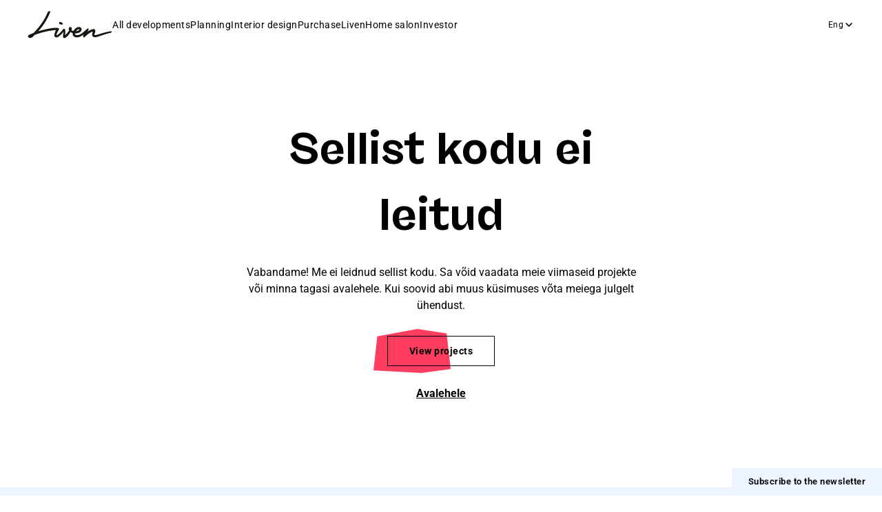

--- FILE ---
content_type: text/html; charset=UTF-8
request_url: https://liven.ee/en/apartment/?apartment_id=159&project_id=2&wpid=5217
body_size: 30185
content:
<!doctype html>
<html lang="en-GB">
<head>
<meta charset="UTF-8">
<meta name="viewport" content="width=device-width, initial-scale=1, shrink-to-fit=no">
<meta name="theme-color" content="#FFFFFF" />
<title>Apartment &#x2d; Liven</title>
<link rel="alternate" href="https://liven.ee/korter/" hreflang="et" />
<link rel="alternate" href="https://liven.ee/en/apartment/" hreflang="en" />
<link rel="alternate" href="https://liven.ee/ru/kvartira/" hreflang="ru" />

<!-- The SEO Framework by Sybre Waaijer -->
<meta name="robots" content="max-snippet:-1,max-image-preview:large,max-video-preview:-1" />
<link rel="canonical" href="https://liven.ee/en/apartment/" />
<meta name="theme-color" content="#ffffff" />
<meta property="og:type" content="website" />
<meta property="og:locale" content="en_GB" />
<meta property="og:site_name" content="Liven" />
<meta property="og:title" content="Apartment" />
<meta property="og:url" content="https://liven.ee/en/apartment/" />
<meta property="og:image" content="https://liven.ee/wp-content/uploads/2025/07/facebook-share-link.png" />
<meta property="og:image:width" content="1200" />
<meta property="og:image:height" content="630" />
<meta name="twitter:card" content="summary_large_image" />
<meta name="twitter:title" content="Apartment" />
<meta name="twitter:image" content="https://liven.ee/wp-content/uploads/2025/07/facebook-share-link.png" />
<script type="application/ld+json">{"@context":"https://schema.org","@graph":[{"@type":"WebSite","@id":"https://liven.ee/en/#/schema/WebSite","url":"https://liven.ee/en/","name":"Liven","description":"We create homes with soul","inLanguage":"en-GB","potentialAction":{"@type":"SearchAction","target":{"@type":"EntryPoint","urlTemplate":"https://liven.ee/en/search/{search_term_string}/"},"query-input":"required name=search_term_string"},"publisher":{"@type":"Organization","@id":"https://liven.ee/en/#/schema/Organization","name":"Liven","url":"https://liven.ee/en/","logo":{"@type":"ImageObject","url":"https://liven.ee/wp-content/uploads/2025/02/cropped-favicon.webp","contentUrl":"https://liven.ee/wp-content/uploads/2025/02/cropped-favicon.webp","width":512,"height":512,"contentSize":"4848"}}},{"@type":"WebPage","@id":"https://liven.ee/en/apartment/","url":"https://liven.ee/en/apartment/","name":"Apartment &#x2d; Liven","inLanguage":"en-GB","isPartOf":{"@id":"https://liven.ee/en/#/schema/WebSite"},"breadcrumb":{"@type":"BreadcrumbList","@id":"https://liven.ee/en/#/schema/BreadcrumbList","itemListElement":[{"@type":"ListItem","position":1,"item":"https://liven.ee/en/","name":"Liven"},{"@type":"ListItem","position":2,"name":"Apartment"}]},"potentialAction":{"@type":"ReadAction","target":"https://liven.ee/en/apartment/"}}]}</script>
<!-- / The SEO Framework by Sybre Waaijer | 2.71ms meta | 0.18ms boot -->

<link rel="alternate" title="oEmbed (JSON)" type="application/json+oembed" href="https://liven.ee/wp-json/oembed/1.0/embed?url=https%3A%2F%2Fliven.ee%2Fen%2Fapartment%2F" />
<link rel="alternate" title="oEmbed (XML)" type="text/xml+oembed" href="https://liven.ee/wp-json/oembed/1.0/embed?url=https%3A%2F%2Fliven.ee%2Fen%2Fapartment%2F&#038;format=xml" />
<style id='wp-img-auto-sizes-contain-inline-css' type='text/css'>
img:is([sizes=auto i],[sizes^="auto," i]){contain-intrinsic-size:3000px 1500px}
/*# sourceURL=wp-img-auto-sizes-contain-inline-css */
</style>
<link rel='stylesheet' id='cookieconsent-css' href='https://liven.ee/wp-content/plugins/air-cookie-1.3.0/assets/cookieconsent.css?ver=2.9.1' type='text/css' media='all' />
<link rel='stylesheet' id='pp-screen-css' href='https://liven.ee/wp-content/themes/liven-ver3/assets/dist/css/pp-theme-styles.css?ver=260119-92248' type='text/css' media='all' />
<link rel='stylesheet' id='tablepress-default-css' href='https://liven.ee/wp-content/plugins/tablepress/css/build/default.css?ver=3.1.3' type='text/css' media='all' />
<script>
  // Define dataLayer and the gtag function.
  window.dataLayer = window.dataLayer || [];
  function gtag(){dataLayer.push(arguments);}

  // Set default consent to 'denied' as a placeholder
  // Determine actual values based on your own requirements
  gtag('consent', 'default', {
    'ad_storage': 'denied',
    'ad_user_data': 'denied',
    'ad_personalization': 'denied',
    'analytics_storage': 'denied',
    'functionality_storage': 'denied',
    'personalization_storage': 'denied',
    'security_storage': 'denied'
  });
</script>
<!-- Google Tag Manager -->
<script>(function(w,d,s,l,i){w[l]=w[l]||[];w[l].push({'gtm.start':
new Date().getTime(),event:'gtm.js'});var f=d.getElementsByTagName(s)[0],
j=d.createElement(s),dl=l!='dataLayer'?'&l='+l:'';j.async=true;j.src=
'https://www.googletagmanager.com/gtm.js?id='+i+dl;f.parentNode.insertBefore(j,f);
})(window,document,'script','dataLayer','GTM-P235M84');</script>
<!-- End Google Tag Manager --><link rel="icon" href="https://liven.ee/wp-content/uploads/2025/02/cropped-favicon-32x32.webp" sizes="32x32" />
<link rel="icon" href="https://liven.ee/wp-content/uploads/2025/02/cropped-favicon-192x192.webp" sizes="192x192" />
<link rel="apple-touch-icon" href="https://liven.ee/wp-content/uploads/2025/02/cropped-favicon-180x180.webp" />
<meta name="msapplication-TileImage" content="https://liven.ee/wp-content/uploads/2025/02/cropped-favicon-270x270.webp" />

</head>
<body class="wp-singular page-template page-template-page-api-apartment page-template-page-api-apartment-php page page-id-24642 wp-theme-liven-ver3 lang-en liven-body-bg-solid_white">
	
		<noscript><iframe src="https://www.googletagmanager.com/ns.html?id=GTM-P235M84" height="0" width="0" style="display:none;visibility:hidden"></iframe></noscript>
	<a class="skip-link screen-reader-text" href="#content">Liigu sisu juurde</a>
	<div class="wrapper">


				<header class="site-header">
    <div class="site-header-container">
                <p class="h-site-logo">
    <a class="h-site-logo__link" href="https://liven.ee/en" rel="home" title="Back to homepage">
        <img src="https://liven.ee/wp-content/themes/liven-ver3/assets/dist/img/logo-liven.svg" height="40" width="124" alt="Liven">
        <span class="visually-hidden">Liven</span>
    </a>
</p>
                <button class="h-overlay-toggle" data-open-overlay="true"><span class="visually-hidden">Open menu</span></button>
                    <nav class="h-navigation-wrap">
        <ul class="h-navigation js-p-target">
                            <li class="h-navigation-item menu-item menu-item-type-post_type menu-item-object-page menu-item-has-children menu-item-20090">
                    <a class="h-navigation-item-link" href="https://liven.ee/en/all-developments/" >All developments</a>
                </li>
                            <li class="h-navigation-item menu-item menu-item-type-post_type menu-item-object-page menu-item-20089">
                    <a class="h-navigation-item-link" href="https://liven.ee/en/planning/" >Planning</a>
                </li>
                            <li class="h-navigation-item menu-item menu-item-type-post_type menu-item-object-page menu-item-20088">
                    <a class="h-navigation-item-link" href="https://liven.ee/en/interior-design/" >Interior design</a>
                </li>
                            <li class="h-navigation-item menu-item menu-item-type-post_type menu-item-object-page menu-item-20080">
                    <a class="h-navigation-item-link" href="https://liven.ee/en/purchase/" >Purchase</a>
                </li>
                            <li class="h-navigation-item menu-item menu-item-type-post_type menu-item-object-page menu-item-20097">
                    <a class="h-navigation-item-link" href="https://liven.ee/en/liven/" >Liven</a>
                </li>
                            <li class="h-navigation-item menu-item menu-item-type-post_type menu-item-object-page menu-item-20087">
                    <a class="h-navigation-item-link" href="https://liven.ee/en/home-salon/" >Home salon</a>
                </li>
                            <li class="h-navigation-item menu-item menu-item-type-post_type menu-item-object-page menu-item-has-children menu-item-20081">
                    <a class="h-navigation-item-link" href="https://liven.ee/en/investor/" >Investor</a>
                </li>
                    </ul>
    </nav>

                <div class="h-language">
    <div class="dropdown-center">
        <button class="dropdown-toggle" type="button" data-bs-toggle="dropdown" aria-expanded="false">
            Eng
            <svg width="16" height="16" viewBox="0 0 16 16" fill="none" xmlns="http://www.w3.org/2000/svg">
            <path d="M4 6L8 10L12 6" stroke="currentColor" stroke-width="1.5" stroke-linecap="round" stroke-linejoin="round"/>
            </svg>
        </button>
        <ul class="dropdown-menu">
                            <li><a class="dropdown-item" href="https://liven.ee/korter/?apartment_id=159&project_id=2&wpid=5217">Eesti</a></li>
                            <li><a class="dropdown-item" href="https://liven.ee/en/apartment/?apartment_id=159&project_id=2&wpid=5217">English</a></li>
                            <li><a class="dropdown-item" href="https://liven.ee/ru/kvartira/?apartment_id=159&project_id=2&wpid=5217">Русский</a></li>
                    </ul>
    </div>
</div>
    </div>
</header>


							<main class="site-main  " id="content" role="main">
				
	<section class="s-error-404 s-padded-wide s-mb s-pt"> 
		<div class="container-xxl">
			<div class="row">
				<div class="col-12 col-xl-6 offset-xl-3">

					<div class="error404 text-center">
												<h1 class="mb-3 mb-xxl-4">Sellist kodu ei leitud</h1>

												<div class="mb-4">
							Vabandame! Me ei leidnud sellist kodu. Sa võid vaadata meie viimaseid projekte või minna tagasi avalehele. Kui soovid abi muus küsimuses võta meiega julgelt ühendust.
						</div>

																			<p class="mb-3"><a class="btn btn-liven" href="#"><span>View projects</span></a></p>
						
																			<p class="mb-3"><a class="a-link" href="https://liven.ee/en">Avalehele</a></p>
											</div>

				</div>
			</div>
		</div>
	</section>
	
			</main>
		
				<footer class="site-footer">
    
        <div class="f-logo-helper">
    <a class="f-logo" href="https://liven.ee/en" rel="home" title="Back to homepage">
    <svg width="99" height="32" viewBox="0 0 99 32" fill="none" xmlns="http://www.w3.org/2000/svg">
    <path fill-rule="evenodd" clip-rule="evenodd" d="M98.1715 24.0573C98.1011 24.4571 97.9684 25.2105 97.2942 25.4004C97.2257 25.4342 97.1229 25.4342 96.9174 25.4342C96.848 25.4504 96.7758 25.4674 96.7009 25.4849C95.9988 25.6493 95.0611 25.8688 94.0396 26.1434C91.8127 26.7514 89.1748 27.5957 87.4961 28.1361C87.2358 28.2217 86.9583 28.314 86.6669 28.4109C86.0379 28.6202 85.3441 28.851 84.6183 29.0818C83.5563 29.4534 82.3915 29.8587 81.1239 30.1964C80.4729 30.3653 79.822 30.5341 78.9998 30.6017C78.6229 30.6355 78.1433 30.6017 77.6637 30.5004C77.1841 30.3653 76.6017 30.0951 76.1905 29.656C75.7794 29.2169 75.5396 28.609 75.4711 28.1361C75.4026 27.6633 75.4368 27.2242 75.4711 26.8527C75.5739 26.1097 75.7452 25.4679 75.9165 24.8938C75.972 24.6201 76.05 24.3686 76.1323 24.1033C76.1516 24.0412 76.1711 23.9784 76.1905 23.9143C74.4776 24.3534 72.3192 25.5693 69.9211 27.4944C68.8132 28.38 68.0455 29.214 67.5952 29.7033C67.5303 29.7738 67.472 29.8371 67.4202 29.8924C67.2146 30.1288 66.735 30.6692 66.0841 30.6692C65.8785 30.6692 65.6387 30.6017 65.3989 30.4666C64.9535 30.1964 64.5081 29.6222 64.9878 28.5077C65.0796 28.2664 65.2806 27.8904 65.5665 27.3558C65.6008 27.2917 65.6363 27.2253 65.673 27.1567C65.608 27.2127 65.5449 27.2688 65.4829 27.3239C65.2833 27.5014 65.0941 27.6695 64.885 27.7984C64.7069 27.9155 64.5287 28.0438 64.3439 28.177C64.2089 28.2742 64.0704 28.3741 63.9257 28.4739C63.5831 28.7103 63.2063 28.9467 62.7952 29.1832C62.548 29.3253 62.2885 29.4552 62.024 29.5876C61.8485 29.6755 61.6709 29.7644 61.4933 29.8587L60.7739 30.1626L60.397 30.2977L59.9859 30.399C58.9582 30.7368 57.7591 30.9057 56.4915 30.703C55.2582 30.5004 53.9563 29.8249 53.2026 28.609C53.0998 28.4063 52.997 28.1699 52.8943 27.9335C52.8258 27.6971 52.7572 27.4269 52.723 27.1904C52.6887 26.7176 52.723 26.3461 52.7572 26.0421C52.7572 25.9863 52.7676 25.9408 52.777 25.8998C52.7846 25.8664 52.7915 25.836 52.7915 25.8057C52.1063 25.603 51.2498 25.2653 50.4961 24.7249C50.3591 24.6573 50.2221 24.556 50.1193 24.4547C49.6054 25.4679 48.9202 26.6163 48.1322 27.5957C47.9267 27.8659 47.7211 28.1361 47.4813 28.3726C47.4642 28.3894 47.4556 28.4063 47.4471 28.4232C47.4385 28.4401 47.4299 28.457 47.4128 28.4739C47.1387 28.7779 46.7961 29.1494 46.5221 29.3858C45.5285 30.3653 44.6035 31.0745 44.1924 31.2772C44.1582 31.2941 44.1325 31.3025 44.1068 31.311C44.0811 31.3194 44.0554 31.3279 44.0211 31.3447L44.0211 31.3448C43.8841 31.4123 43.747 31.4798 43.5758 31.5474C43.5212 31.5653 43.4569 31.5737 43.3881 31.5827C43.3274 31.5907 43.2632 31.5991 43.1989 31.6149H42.8906C42.8271 31.6149 42.7766 31.602 42.7069 31.5842C42.6638 31.5732 42.6134 31.5603 42.548 31.5474C42.2739 31.4461 41.9998 31.311 41.7943 31.0745C41.7258 30.9845 41.6877 30.9244 41.6496 30.8644C41.6306 30.8344 41.6116 30.8043 41.5887 30.7706C41.5202 30.6692 41.4517 30.5341 41.4517 30.4666C41.3489 30.1626 41.3489 29.9262 41.3489 29.7236C41.3832 29.6222 41.3832 29.5547 41.3832 29.4534V29.2845C41.3986 29.0718 41.4209 28.8523 41.444 28.6259C41.4721 28.349 41.5014 28.0619 41.5202 27.7646C41.5501 27.4498 41.583 27.132 41.6154 26.819C41.6941 26.0574 41.77 25.3233 41.7943 24.7249C41.7943 24.5222 41.7943 24.3196 41.8285 24.1169C41.7558 24.2605 41.6658 24.387 41.5708 24.5207C41.5317 24.5757 41.4917 24.632 41.4517 24.6911C40.7322 25.7381 39.8072 26.8189 38.9165 27.6633C38.6082 27.9673 38.3341 28.2037 38.3341 28.2037C36.7239 29.656 35.285 30.8719 33.298 30.7706C31.5165 30.703 31.0711 29.1832 31.3795 27.258C31.3795 27.2242 31.388 27.1904 31.3966 27.1567C31.4052 27.1229 31.4137 27.0891 31.4137 27.0553C31.4137 27.0216 31.4223 26.9962 31.4309 26.9709C31.4394 26.9456 31.448 26.9202 31.448 26.8865C31.448 26.8469 31.4598 26.8073 31.4695 26.7746C31.4764 26.7514 31.4823 26.7316 31.4823 26.7176C31.4823 26.7007 31.4908 26.6838 31.4994 26.6669C31.5079 26.65 31.5165 26.6332 31.5165 26.6163C31.5508 26.5825 31.5508 26.5487 31.5508 26.5149C31.585 26.2785 31.6536 26.0421 31.7221 25.8057V25.7719C31.8934 25.0964 32.1332 24.5222 32.3387 24.0832L32.3388 24.0831C32.4758 23.7792 32.6128 23.4752 32.7498 23.205C32.8869 22.9011 33.0582 22.5971 33.2295 22.2932L33.2295 22.2931C31.6878 22.2593 29.7008 22.4282 27.5767 22.766C19.2517 24.1169 12.8452 26.1097 8.49432 27.7646C7.83081 28.4421 7.21647 29.0388 6.68532 29.5547C6.44857 29.7846 6.22834 29.9985 6.02766 30.1964L5.8221 30.399C4.76007 31.2772 3.49247 31.6487 2.39618 31.4123C1.91655 31.2772 1.50544 31.0745 1.12859 30.8043H1.09433C-0.344559 29.5884 0.785995 28.2712 2.19062 27.6295C2.43044 27.5282 2.63599 27.4269 2.84155 27.3255C2.87581 27.3087 2.9015 27.3002 2.9272 27.2918C2.95289 27.2833 2.97859 27.2749 3.01284 27.258C4.04062 26.7851 5.37673 26.211 7.02117 25.5693C9.79617 22.766 13.4619 18.7468 16.7165 13.9845C19.6628 9.66135 21.6499 5.67593 22.8489 2.9064C23.2258 2.06203 23.3628 1.75806 23.6369 1.15011C23.9452 0.40707 24.7332 0.170647 25.5897 0.0355481C26.2063 -0.0657762 26.686 0.136872 26.4119 0.981241C26.3531 1.14348 26.2903 1.32559 26.2235 1.5194C26.0955 1.89047 25.9528 2.3044 25.7952 2.70375C24.6304 5.54083 22.4378 10.2355 18.9091 15.4368C16.8193 18.5103 14.5239 21.2799 12.4341 23.6441C16.4082 22.3944 21.3073 21.1448 27.1313 20.1315C29.1526 19.7938 32.3387 19.4223 34.8397 19.7262C35.011 19.76 35.1823 19.7938 35.3193 19.7938C35.3535 19.7938 35.3792 19.8022 35.4049 19.8107C35.4306 19.8191 35.4563 19.8276 35.4906 19.8276C35.5248 19.8613 35.5591 19.8613 35.5934 19.8613C36.1758 19.9964 36.4841 20.3004 36.5869 20.7057C36.7239 21.1785 36.6211 21.8203 36.1758 22.5633L36.0387 22.766C36.026 22.7911 36.0085 22.8162 35.9898 22.8431C35.9582 22.8885 35.9232 22.9388 35.9017 23.0024C35.6619 23.3739 35.3535 23.8805 35.1137 24.3534C35.0418 24.5129 34.9604 24.6818 34.8746 24.8599C34.7969 25.0212 34.7155 25.1901 34.6341 25.3666L34.5313 25.5693C33.8461 27.0216 33.5378 28.1699 33.9147 28.2375C34.3258 28.305 35.3193 27.6633 36.1415 26.954L36.1758 26.9202C36.1758 26.8994 36.1889 26.8914 36.2069 26.8804C36.2181 26.8736 36.2312 26.8656 36.2443 26.8527C37.3748 25.9746 38.848 24.556 39.8758 23.3063C40.2526 22.8673 40.561 22.462 40.8008 22.0905C41.1776 21.5501 41.5202 21.0772 41.8971 20.8746C42.6508 20.4355 44.0554 20.9083 44.0554 22.1918V22.5971V22.5973C44.0554 23.3741 44.0554 24.1846 44.0211 24.7587C43.9869 25.5017 43.9526 26.4812 43.9526 27.5282V27.9673C44.0436 27.8955 44.1636 27.7856 44.292 27.668C44.4054 27.5642 44.5254 27.4543 44.6378 27.3593C44.7406 27.2918 44.8433 27.1905 44.9461 27.0892L44.9461 27.0891C44.9975 27.0385 45.0575 26.9878 45.1174 26.9371C45.1774 26.8865 45.2373 26.8358 45.2887 26.7851C45.4295 26.6662 45.5704 26.5122 45.7181 26.3507C45.822 26.2372 45.9293 26.1199 46.0424 26.0083C46.5563 25.4342 47.0702 24.7924 47.4471 24.2858C47.7896 23.813 48.235 23.205 48.6119 22.6984C48.4406 22.3944 48.2693 22.0567 48.1665 21.7527C48.1527 21.6916 48.1376 21.6306 48.1222 21.5684C48.0608 21.3212 47.9952 21.0566 47.9952 20.7057C47.9952 20.503 48.0637 20.1653 48.1665 19.9289L48.2008 19.8613C48.225 19.8613 48.2321 19.8444 48.2463 19.8107C48.2521 19.7967 48.2592 19.7798 48.2693 19.76C48.3035 19.7093 48.3378 19.6502 48.3721 19.5911C48.4063 19.532 48.4406 19.4729 48.4748 19.4223C48.7489 19.0507 49.2285 18.6454 49.948 18.6117C50.2906 18.6117 50.6674 18.713 50.9415 18.9156C51.0344 18.9843 51.1116 19.0686 51.1837 19.1473C51.2179 19.1847 51.251 19.2208 51.2841 19.2534C51.2973 19.2729 51.3117 19.2937 51.3268 19.3152C51.3897 19.4055 51.462 19.5093 51.4896 19.5911C51.7295 20.064 51.6952 20.4355 51.6609 20.7395C51.6609 20.8745 51.6267 21.0096 51.5924 21.1447L51.5924 21.1448C51.5582 21.2799 51.5239 21.3812 51.4896 21.4487C51.4554 21.5501 51.4211 21.6176 51.3869 21.6852C51.3526 21.7864 51.2842 21.9552 51.2157 22.124L51.2156 22.1242C51.3526 22.2593 51.5239 22.3944 51.6952 22.4958C52.2433 22.8673 52.9285 23.1375 53.6137 23.2726C54.5045 21.415 55.9776 19.9289 57.7591 19.1183C59.6433 18.2739 61.3563 18.4428 62.3841 19.5236C63.2748 20.4693 63.3776 21.9216 62.6581 23.1712C61.8017 24.6573 59.335 26.1434 55.8063 26.1434H55.4637C55.4295 26.211 55.4295 26.2785 55.4295 26.3461C55.4295 26.4163 55.4253 26.4866 55.4214 26.554C55.4139 26.6811 55.4071 26.7982 55.4295 26.8865C55.4637 26.954 55.4637 26.9878 55.4637 27.0553C55.4829 27.0743 55.4914 27.1039 55.5011 27.1382C55.5088 27.165 55.5172 27.1946 55.5322 27.2242C55.6693 27.4944 56.0461 27.8322 56.6285 28.0348C57.2109 28.2375 57.9989 28.2712 58.8554 28.1361C60.5683 27.7984 62.3156 26.8527 63.5146 25.9408C63.733 25.7973 63.9514 25.6199 64.1819 25.4326C64.2769 25.3554 64.3739 25.2766 64.4739 25.1977C64.8165 24.9275 65.1933 24.6236 65.5359 24.3196C66.2554 23.7116 67.0091 23.0699 67.66 22.4958C67.8093 22.3649 67.9507 22.234 68.0878 22.107C68.2338 21.9717 68.3752 21.8408 68.5165 21.7189C69.1673 21.1448 69.3729 20.9422 69.6812 20.6382L69.6813 20.6381C70.4007 19.9626 71.8739 20.503 71.2572 21.7189C70.7433 22.7997 70.0581 24.0494 70.0581 24.0494C70.0581 24.0494 70.4007 23.813 70.8804 23.509V23.5428C73.0387 22.1242 74.9915 21.3136 76.7044 21.0772H76.8415H76.9442H77.0813H77.2183H77.2868C77.3382 21.0772 77.3896 21.0857 77.441 21.0941C77.4924 21.1025 77.5438 21.111 77.5952 21.111C77.6294 21.1448 77.6294 21.1448 77.6637 21.1448L77.972 21.2461C78.0063 21.2461 78.0405 21.2461 78.1091 21.2799L78.1433 21.3136C78.1604 21.3305 78.1776 21.339 78.1947 21.3474C78.2118 21.3559 78.229 21.3643 78.2461 21.3812L78.5544 21.5838C78.6022 21.6074 78.6333 21.6473 78.6594 21.6808C78.6707 21.6954 78.6811 21.7087 78.6915 21.7189C78.7719 21.7718 78.8314 21.8661 78.8863 21.9532C78.9015 21.9773 78.9164 22.0009 78.9313 22.0229C78.9484 22.0736 78.9741 22.1327 78.9998 22.1918C79.0255 22.2509 79.0512 22.31 79.0683 22.3607C79.0833 22.4199 79.0918 22.4661 79.0994 22.5079C79.1092 22.5615 79.1176 22.6077 79.1368 22.6646L79.1711 22.7997V22.9348C79.1711 23.5007 79.0645 23.9091 78.9689 24.2756C78.956 24.3247 78.9434 24.373 78.9313 24.4209C78.7943 24.8261 78.6915 25.1975 78.5888 25.569L78.5887 25.5693C78.4743 25.9076 78.3837 26.2696 78.2971 26.6158C78.28 26.6842 78.2631 26.752 78.2461 26.8189C78.1433 27.2242 78.1433 27.6633 78.1776 27.8322C78.201 27.8783 78.2084 27.8929 78.2107 27.9083C78.2118 27.9155 78.2118 27.9228 78.2118 27.9335C78.2118 27.9335 78.3146 28.001 78.4517 28.0348C78.76 28.1024 79.2739 28.0686 79.8563 27.9673C80.7693 27.8084 81.7454 27.5251 82.7022 27.2474C82.9661 27.1708 83.2285 27.0946 83.4878 27.0216C83.8329 26.9176 84.17 26.8163 84.4983 26.7176C85.3431 26.4637 86.1297 26.2272 86.8452 26.0083C88.8322 25.3666 91.5729 24.6236 93.8683 24.1845C95.0331 23.9481 96.0266 23.7792 96.7803 23.6779C97.0211 23.6383 97.2384 23.6103 97.4185 23.5871C97.5458 23.5708 97.6544 23.5568 97.7396 23.5428C98.0137 23.509 98.2192 23.6441 98.185 23.9818C98.1806 24.0052 98.1762 24.0305 98.1715 24.0573ZM60.0545 21.2461C59.7804 21.2461 59.3693 21.3136 58.8554 21.5501C57.7933 22.0229 57.0739 22.766 56.5943 23.5428C58.6498 23.3739 59.9859 22.5295 60.3628 21.9216C60.4998 21.6514 60.4998 21.415 60.4313 21.3474C60.3628 21.2799 60.26 21.2461 60.0545 21.2461ZM38.4247 15.4842C38.292 15.4493 38.1485 15.4115 37.9915 15.3693C36.6212 15.0653 36.7239 13.9507 36.8952 13.4779C37.0665 12.9375 37.786 12.4309 38.5739 12.7011C39.3962 13.0051 39.91 13.2415 40.698 13.917C41.1776 14.356 41.2462 15.0315 40.9036 15.5382C40.561 16.0448 40.0128 15.9772 39.6017 15.8421C39.2762 15.7084 38.9292 15.6171 38.4247 15.4842Z" fill="#171712"/>
    </svg>
    </a>
</div>
            <ul class="f-navigation f-navigation--primary">
                    <li class="menu-item menu-item-type-post_type menu-item-object-page menu-item-21140"><a href="https://liven.ee/en/all-developments/" title="All developments" >All developments</a></li>
                    <li class="menu-item menu-item-type-post_type menu-item-object-page menu-item-21145"><a href="https://liven.ee/en/planning/" title="Planning" >Planning</a></li>
                    <li class="menu-item menu-item-type-post_type menu-item-object-page menu-item-21142"><a href="https://liven.ee/en/interior-design/" title="Interior design" >Interior design</a></li>
                    <li class="menu-item menu-item-type-post_type menu-item-object-page menu-item-21146"><a href="https://liven.ee/en/purchase/" title="Purchase" >Purchase</a></li>
                    <li class="menu-item menu-item-type-post_type menu-item-object-page menu-item-21143"><a href="https://liven.ee/en/investor/" title="Investor" >Investor</a></li>
            </ul>

            <ul class="f-navigation f-navigation--secondary">
                    <li class="menu-item menu-item-type-post_type menu-item-object-page menu-item-privacy-policy menu-item-21147"><a href="https://liven.ee/en/privacy-policy/" title="Privacy policy" >Privacy policy</a></li>
                    <li class="menu-item menu-item-type-post_type menu-item-object-page menu-item-22833"><a href="https://liven.ee/en/liven/" title="Liven" >Liven</a></li>
                <li><a href="#" data-cc="c-settings" class="cc-link" aria-haspopup="dialog">Cookie settings</a></li>
    </ul>

            <div class="f-company-details">
        <p>Liven AS<br />
Registrikood: 12619609<br />
Telliskivi 60/5, Tallinn 10412, Eesti</p>

        <p><a href="tel:+372 5336 5551">+372 5336 5551</a></p>
        <p><a href="mailto:info@liven.ee">info@liven.ee</a></p>
    </div>

            <nav class="f-socialmedia">
                    <a class="f-socialmedia__item" href="https://www.facebook.com/livenkinnisvara" target="_blank">
                <svg width="32" height="32" viewBox="0 0 32 32" fill="none" xmlns="http://www.w3.org/2000/svg">
                <path d="M28 16.7059C28 24.6667 25.3333 28 16 28C6.66667 28 4 25.3333 4 16C4 7.33333 6.66667 4 16 4C26 4 28 7.33333 28 16.7059Z" stroke="currentColor" stroke-width="1.5" stroke-linecap="round" stroke-linejoin="round"/>
                <path d="M13.3335 15.3335H18.6668" stroke="currentColor" stroke-width="1.5" stroke-linecap="round" stroke-linejoin="round"/>
                <path d="M16 22C16 22 16 16.9855 16 13.8261C16 10.6667 16.6667 10 19.3333 10" stroke="currentColor" stroke-width="1.5" stroke-linecap="round" stroke-linejoin="round"/>
                </svg>
            </a>
        
                    <a class="f-socialmedia__item" href="https://www.instagram.com/livenkinnisvara/" target="_blank">
                <svg width="32" height="32" viewBox="0 0 32 32" fill="none" xmlns="http://www.w3.org/2000/svg">
                <path d="M16.0002 20.6668C18.5775 20.6668 20.6668 18.5775 20.6668 16.0002C20.6668 13.4228 18.5775 11.3335 16.0002 11.3335C13.4228 11.3335 11.3335 13.4228 11.3335 16.0002C11.3335 18.5775 13.4228 20.6668 16.0002 20.6668Z" stroke="currentColor" stroke-width="1.5" stroke-miterlimit="10" stroke-linecap="round" stroke-linejoin="round"/>
                <path d="M28 16.7059C28 24.6667 25.3333 28 16 28C6.66667 28 4 25.3333 4 16C4 7.33333 6.66667 4 16 4C26 4 28 7.33333 28 16.7059Z" stroke="currentColor" stroke-width="1.5" stroke-linecap="round" stroke-linejoin="round"/>
                <path d="M22.0002 9.99984C22.3684 9.99984 22.6668 9.70136 22.6668 9.33317C22.6668 8.96498 22.3684 8.6665 22.0002 8.6665C21.632 8.6665 21.3335 8.96498 21.3335 9.33317C21.3335 9.70136 21.632 9.99984 22.0002 9.99984Z" fill="currentColor" stroke="currentColor" stroke-linecap="round" stroke-linejoin="round"/>
                </svg>
            </a>
        
                    <a class="f-socialmedia__item" href="https://www.pinterest.com/livenkinnis0300/" target="_blank">
                <svg width="32" height="32" viewBox="0 0 32 32" fill="none" xmlns="http://www.w3.org/2000/svg">
                <path d="M7.48114 17.6647C4.89289 14.5192 5.86348 9.72607 9.09879 6.73034C16.3782 -0.0100463 29.8048 6.58055 24.143 17.2154C22.6871 19.9115 19.7753 22.6077 16.3782 21.5592C13.9518 20.8103 11.8488 19.1626 11.5253 14.5192C11.3635 11.6733 13.3047 9.27671 14.437 11.5235C15.2459 13.1712 11.2017 23.0571 9.42232 28" stroke="currentColor" stroke-width="1.5" stroke-linecap="round" stroke-linejoin="round"/>
                </svg>
            </a>
            </nav>

</footer>
							
<button class="toggle-newsletter-panel" type="button" data-bs-toggle="offcanvas" data-bs-target="#offcanvasNewsletter" aria-controls="offcanvasNewsletter">Subscribe to the newsletter</button>
<div class="offcanvas offcanvas-bottom" data-bs-scroll="true" tabindex="-1" id="offcanvasNewsletter">
    <div class="offcanvas-header">
        <button type="button" class="btn-close-offcanvas" data-bs-dismiss="offcanvas" aria-label="Close">
            <svg class="close-newsletter-popup" width="12" height="12" viewBox="0 0 12 12" fill="none" xmlns="http://www.w3.org/2000/svg">
                <path d="M2.80698 9.18198L9.17094 2.81802M9.17094 9.18198L2.80698 2.81802" stroke="currentColor" stroke-width="1.5" stroke-linecap="round" stroke-linejoin="round"></path>
            </svg>
            <span>Subscribe to the newsletter</span>
        </button>
    </div>
    <div class="offcanvas-body">
        
        <div class="container-xxl">
            <div class="row">
                <div class="col-12 col-lg-8 offset-lg-2 col-xxl-6 offset-xxl-3">
                    <h4 class="mb-2 mb-xxl-4">Would you like to receive the latest Liven news and updates in your inbox?</h4>

                    <form action="https://liven.ee/en/apartment/" method="post" data-form-success="#newsletter-panel-success-cf" data-form-error="#newsletter-panel-error-cf" data-parsley-validate>
                        <input type="hidden" name="formID" value="newsletterPanel">
                        <input type="hidden" name="fromURL" value="https://liven.ee/en/apartment/">
                        <div style="position: absolute; left: -1000em;"><div class="form-group"><input type="text" name="meepotikesekene" value="" /></div></div>
                        
                        <div class="row flex-column flex-lg-row">
                            <div class="col flex-lg-grow-1">
                                <div class="mb-3">
                                    <label for="formFullname" class="form-label visually-hidden">Enter your name</label>
                                    <input type="text" class="form-control" id="formFullname" name="formFullname" placeholder="Enter your name" required>
                                </div>
                            </div>
                            <div class="col flex-lg-grow-1">
                                <div class="mb-3">
                                    <label for="formEmail" class="form-label visually-hidden">Enter your email</label>
                                    <input type="email" class="form-control" id="formEmail" name="formEmail" placeholder="Enter your email" required>
                                </div>
                            </div>
                            <div class="col flex-lg-grow-0 d-none d-lg-flex">
                                <button type="button" class="btn btn-liven mb-3 u-whitespace-nowrap" data-fdc-action="submit"><span>Agree</span></button>
                            </div>
                        </div>

                        <div class="mb-3">
                            <button class="collapse-trigger-button collapsed" type="button" data-bs-toggle="collapse" data-bs-target="#collapseExample" aria-expanded="false" aria-controls="collapseExample">Manage your preferences</button>
                            <div class="collapse" id="collapseExample">
                                <div class="row mt-2">
                                                                            <div class="col-12 col-md-6">
                                            <div class="form-check mb-1">
                                                <input type="checkbox" class="form-check-input" id="nl_list_1" name="newsletterList[]" value="pref_design" checked>
                                                <label class="form-check-label" for="nl_list_1">Design news and event invitations</label>
                                            </div>
                                        </div>
                                                                            <div class="col-12 col-md-6">
                                            <div class="form-check mb-1">
                                                <input type="checkbox" class="form-check-input" id="nl_list_2" name="newsletterList[]" value="pref_luuslangi" >
                                                <label class="form-check-label" for="nl_list_2">Luuslangi homes, Haabersti</label>
                                            </div>
                                        </div>
                                                                            <div class="col-12 col-md-6">
                                            <div class="form-check mb-1">
                                                <input type="checkbox" class="form-check-input" id="nl_list_3" name="newsletterList[]" value="pref_iseara_homes" >
                                                <label class="form-check-label" for="nl_list_3">Iseära homes, Harkujärve</label>
                                            </div>
                                        </div>
                                                                            <div class="col-12 col-md-6">
                                            <div class="form-check mb-1">
                                                <input type="checkbox" class="form-check-input" id="nl_list_4" name="newsletterList[]" value="pref_iseara_apartments" >
                                                <label class="form-check-label" for="nl_list_4">Iseära apartment buildings, Harkujärve</label>
                                            </div>
                                        </div>
                                                                            <div class="col-12 col-md-6">
                                            <div class="form-check mb-1">
                                                <input type="checkbox" class="form-check-input" id="nl_list_5" name="newsletterList[]" value="pref_regati" >
                                                <label class="form-check-label" for="nl_list_5">Regati homes, Pirita</label>
                                            </div>
                                        </div>
                                                                            <div class="col-12 col-md-6">
                                            <div class="form-check mb-1">
                                                <input type="checkbox" class="form-check-input" id="nl_list_6" name="newsletterList[]" value="pref_peakorter" >
                                                <label class="form-check-label" for="nl_list_6">Peakorter, Põhja-Tallinn</label>
                                            </div>
                                        </div>
                                                                            <div class="col-12 col-md-6">
                                            <div class="form-check mb-1">
                                                <input type="checkbox" class="form-check-input" id="nl_list_7" name="newsletterList[]" value="pref_olemuse" >
                                                <label class="form-check-label" for="nl_list_7">Olemuse, Nõmme</label>
                                            </div>
                                        </div>
                                                                            <div class="col-12 col-md-6">
                                            <div class="form-check mb-1">
                                                <input type="checkbox" class="form-check-input" id="nl_list_8" name="newsletterList[]" value="pref_virmalise" >
                                                <label class="form-check-label" for="nl_list_8">Virmalise homes, City centre</label>
                                            </div>
                                        </div>
                                                                            <div class="col-12 col-md-6">
                                            <div class="form-check mb-1">
                                                <input type="checkbox" class="form-check-input" id="nl_list_9" name="newsletterList[]" value="pref_baroni-maja" >
                                                <label class="form-check-label" for="nl_list_9">Baron's House, City Center</label>
                                            </div>
                                        </div>
                                                                            <div class="col-12 col-md-6">
                                            <div class="form-check mb-1">
                                                <input type="checkbox" class="form-check-input" id="nl_list_10" name="newsletterList[]" value="pref_all_new" >
                                                <label class="form-check-label" for="nl_list_10">Only new project information (one-time notification)</label>
                                            </div>
                                        </div>
                                                                            <div class="col-12 col-md-6">
                                            <div class="form-check mb-1">
                                                <input type="checkbox" class="form-check-input" id="nl_list_11" name="newsletterList[]" value="pref_aripind" >
                                                <label class="form-check-label" for="nl_list_11">Commercial spaces</label>
                                            </div>
                                        </div>
                                                                    </div>
                            </div>
                        </div>
                        
                        <hr class="mt-3 mb-3 hr-white">

                        <div class="mb-4 form-check">
                            <input type="checkbox" class="form-check-input" id="formConsentNl" name="formConsent" required>
                            <label class="form-check-label" for="formConsentNl">I agree to the <a href="https://liven.ee/en/privaatsuspoliitika/">privacy policy</a> and <a href="https://liven.ee/en/privaatsuspoliitika/">processing of personal data</a></label>
                        </div>

                        <button type="button" class="btn btn-liven mb-3 d-lg-none" data-fdc-action="submit"><span>Agree</span></button>

                        <div class="form-messages">
                            <div class="alert alert-success d-none" id="newsletter-panel-success-cf" role="alert">Thank you for subscribing to our newsletter!</div>
                            <div class="alert alert-danger d-none" id="newsletter-panel-error-cf" role="alert">Sending the message failed! Please try again.</div>
                        </div>

                    </form>

                </div>
            </div>
        </div>

    </div>
</div>		
	</div>

<div class="site-overlay">

            <nav class="o-pages-links">
                    <a class="o-pages-links__item menu-item menu-item-type-post_type menu-item-object-page menu-item-has-children menu-item-20090" href="https://liven.ee/en/all-developments/" title="All developments" >All developments</a>
                    <a class="o-pages-links__item menu-item menu-item-type-post_type menu-item-object-page menu-item-20089" href="https://liven.ee/en/planning/" title="Planning" >Planning</a>
                    <a class="o-pages-links__item menu-item menu-item-type-post_type menu-item-object-page menu-item-20088" href="https://liven.ee/en/interior-design/" title="Interior design" >Interior design</a>
                    <a class="o-pages-links__item menu-item menu-item-type-post_type menu-item-object-page menu-item-20080" href="https://liven.ee/en/purchase/" title="Purchase" >Purchase</a>
                    <a class="o-pages-links__item menu-item menu-item-type-post_type menu-item-object-page menu-item-20097" href="https://liven.ee/en/liven/" title="Liven" >Liven</a>
                    <a class="o-pages-links__item menu-item menu-item-type-post_type menu-item-object-page menu-item-20087" href="https://liven.ee/en/home-salon/" title="Home salon" >Home salon</a>
                    <a class="o-pages-links__item menu-item menu-item-type-post_type menu-item-object-page menu-item-has-children menu-item-20081" href="https://liven.ee/en/investor/" title="Investor" >Investor</a>
            </nav>

            <nav class="o-languages">
                    <a class="o-languages__item lang-item lang-item-2 lang-item-et lang-item-first" href="https://liven.ee/korter/?apartment_id=159&project_id=2&wpid=5217">Est</a>
                    <a class="o-languages__item lang-item lang-item-5 lang-item-en current-lang" href="https://liven.ee/en/apartment/?apartment_id=159&project_id=2&wpid=5217">Eng</a>
                    <a class="o-languages__item lang-item lang-item-9 lang-item-ru" href="https://liven.ee/ru/kvartira/?apartment_id=159&project_id=2&wpid=5217">Rus</a>
            </nav>

            <nav class="o-socialmedia">
                    <a class="o-socialmedia__item" href="https://www.facebook.com/livenkinnisvara" target="_blank">
                <svg width="32" height="32" viewBox="0 0 32 32" fill="none" xmlns="http://www.w3.org/2000/svg">
                <path d="M28 16.7059C28 24.6667 25.3333 28 16 28C6.66667 28 4 25.3333 4 16C4 7.33333 6.66667 4 16 4C26 4 28 7.33333 28 16.7059Z" stroke="currentColor" stroke-width="1.5" stroke-linecap="round" stroke-linejoin="round"/>
                <path d="M13.3335 15.3335H18.6668" stroke="currentColor" stroke-width="1.5" stroke-linecap="round" stroke-linejoin="round"/>
                <path d="M16 22C16 22 16 16.9855 16 13.8261C16 10.6667 16.6667 10 19.3333 10" stroke="currentColor" stroke-width="1.5" stroke-linecap="round" stroke-linejoin="round"/>
                </svg>
            </a>
        
                    <a class="o-socialmedia__item" href="https://www.instagram.com/livenkinnisvara/" target="_blank">
                <svg width="32" height="32" viewBox="0 0 32 32" fill="none" xmlns="http://www.w3.org/2000/svg">
                <path d="M16.0002 20.6668C18.5775 20.6668 20.6668 18.5775 20.6668 16.0002C20.6668 13.4228 18.5775 11.3335 16.0002 11.3335C13.4228 11.3335 11.3335 13.4228 11.3335 16.0002C11.3335 18.5775 13.4228 20.6668 16.0002 20.6668Z" stroke="currentColor" stroke-width="1.5" stroke-miterlimit="10" stroke-linecap="round" stroke-linejoin="round"/>
                <path d="M28 16.7059C28 24.6667 25.3333 28 16 28C6.66667 28 4 25.3333 4 16C4 7.33333 6.66667 4 16 4C26 4 28 7.33333 28 16.7059Z" stroke="currentColor" stroke-width="1.5" stroke-linecap="round" stroke-linejoin="round"/>
                <path d="M22.0002 9.99984C22.3684 9.99984 22.6668 9.70136 22.6668 9.33317C22.6668 8.96498 22.3684 8.6665 22.0002 8.6665C21.632 8.6665 21.3335 8.96498 21.3335 9.33317C21.3335 9.70136 21.632 9.99984 22.0002 9.99984Z" fill="currentColor" stroke="currentColor" stroke-linecap="round" stroke-linejoin="round"/>
                </svg>
            </a>
        
                    <a class="o-socialmedia__item" href="https://www.pinterest.com/livenkinnis0300/" target="_blank">
                <svg width="32" height="32" viewBox="0 0 32 32" fill="none" xmlns="http://www.w3.org/2000/svg">
                <path d="M7.48114 17.6647C4.89289 14.5192 5.86348 9.72607 9.09879 6.73034C16.3782 -0.0100463 29.8048 6.58055 24.143 17.2154C22.6871 19.9115 19.7753 22.6077 16.3782 21.5592C13.9518 20.8103 11.8488 19.1626 11.5253 14.5192C11.3635 11.6733 13.3047 9.27671 14.437 11.5235C15.2459 13.1712 11.2017 23.0571 9.42232 28" stroke="currentColor" stroke-width="1.5" stroke-linecap="round" stroke-linejoin="round"/>
                </svg>
            </a>
            </nav>

</div>
<script type="speculationrules">
{"prefetch":[{"source":"document","where":{"and":[{"href_matches":"/*"},{"not":{"href_matches":["/wp-*.php","/wp-admin/*","/wp-content/uploads/*","/wp-content/*","/wp-content/plugins/*","/wp-content/themes/liven-ver3/*","/*\\?(.+)"]}},{"not":{"selector_matches":"a[rel~=\"nofollow\"]"}},{"not":{"selector_matches":".no-prefetch, .no-prefetch a"}}]},"eagerness":"conservative"}]}
</script>
                    
                    
            
    
                <div class="modal modal-regular fade js-modal-automatic-open" id="livenModal27738" tabindex="-1" aria-labelledby="livenModal27738Label" aria-hidden="true" data-modal-pagepost="24982" data-modal-current-id="24642" data-modal-apartment-id="" data-modal-frequency="1">
            <div class="modal-dialog  modal-dialog-centered modal-dialog-scrollable">
                <div class="modal-content">
                    <div class="modal-header">
                        <h1 class="modal-title fs-5 visually-hidden" id="livenModal27738Label">A gift with your new home</h1>
                        <button type="button" class="btn-close-white" data-bs-dismiss="modal" aria-label="Close">
                            <svg width="32" height="32" viewBox="0 0 32 32" fill="none" xmlns="http://www.w3.org/2000/svg">
                                <path d="M7.48528 24.4858L24.4558 7.51521M24.4558 24.4858L7.48528 7.51521" stroke="white" stroke-width="1.5" stroke-linecap="round" stroke-linejoin="round"/>
                            </svg>
                        </button>
                    </div>

                    <div class="modal-body text-center">

                                <h3 class="mb-4">A gift with your new home</h3>
                    
                    <img class="img-fluid mb-4" src="https://liven.ee/wp-content/uploads/2025/07/liven_iseara_kook.jpg" alt="" loading="lazy">
                
        <p>For the new homes i<strong>n the apartment buildings at Lutsu 2, 4, and 6</strong> &#8211; a <strong>kitchen</strong> or a <strong>parking space and a storage room</strong> are included as a gift.</p>


                    <p class="mt-4"><a class="btn btn-liven" href="https://liven.ee/en/kodu/iseara/apartments-2/" target="_self"><span>Choose your home</span></a></p>
            

                    </div> 
                </div>
            </div>
        </div>
                        
                    
            
    
                <div class="modal modal-regular fade js-modal-automatic-open" id="livenModal27550" tabindex="-1" aria-labelledby="livenModal27550Label" aria-hidden="true" data-modal-pagepost="20369,23362,20408,23358,23395,26945,23379,23367,23420" data-modal-current-id="24642" data-modal-apartment-id="" data-modal-frequency="1">
            <div class="modal-dialog  modal-dialog-centered modal-dialog-scrollable">
                <div class="modal-content">
                    <div class="modal-header">
                        <h1 class="modal-title fs-5 visually-hidden" id="livenModal27550Label">The kitchen is included in the home price</h1>
                        <button type="button" class="btn-close-white" data-bs-dismiss="modal" aria-label="Close">
                            <svg width="32" height="32" viewBox="0 0 32 32" fill="none" xmlns="http://www.w3.org/2000/svg">
                                <path d="M7.48528 24.4858L24.4558 7.51521M24.4558 24.4858L7.48528 7.51521" stroke="white" stroke-width="1.5" stroke-linecap="round" stroke-linejoin="round"/>
                            </svg>
                        </button>
                    </div>

                    <div class="modal-body text-center">

                                <h3 class="mb-4">The kitchen is included in the home price</h3>
                    
                    <img class="img-fluid mb-4" src="https://liven.ee/wp-content/uploads/2025/07/jalami-10_1-5-kodu-k.kasepold_029-2.jpg" alt="" loading="lazy">
                
        <p>When purchasing <strong data-start="225" data-end="239" data-is-only-node="">Jalami 4/1</strong> and <strong data-start="244" data-end="258">Jalami 4/2</strong> homes in the Luuslangi pre-sale, <strong>you get a kitchen with integrated appliances!</strong></p>


            

                    </div> 
                </div>
            </div>
        </div>
                        
                    
            
    
                <div class="modal modal-regular fade js-modal-automatic-open" id="livenModal27464" tabindex="-1" aria-labelledby="livenModal27464Label" aria-hidden="true" data-modal-pagepost="20264,20257,20293,20363,26162,24127" data-modal-current-id="24642" data-modal-apartment-id="" data-modal-frequency="1">
            <div class="modal-dialog  modal-dialog-centered modal-dialog-scrollable">
                <div class="modal-content">
                    <div class="modal-header">
                        <h1 class="modal-title fs-5 visually-hidden" id="livenModal27464Label">Gift comes with the home</h1>
                        <button type="button" class="btn-close-white" data-bs-dismiss="modal" aria-label="Close">
                            <svg width="32" height="32" viewBox="0 0 32 32" fill="none" xmlns="http://www.w3.org/2000/svg">
                                <path d="M7.48528 24.4858L24.4558 7.51521M24.4558 24.4858L7.48528 7.51521" stroke="white" stroke-width="1.5" stroke-linecap="round" stroke-linejoin="round"/>
                            </svg>
                        </button>
                    </div>

                    <div class="modal-body text-center">

                                <h3 class="mb-4">Gift comes with the home</h3>
                    
                    <img class="img-fluid mb-4" src="https://liven.ee/wp-content/uploads/2025/07/liven_iseara-4v0a8365.jpg" alt="" loading="lazy">
                
        <p>For the new homes in <strong>Koha 1, 2, 3, and 4 terraced houses</strong>, a gift of <strong>interior finishing and furniture fund worth €15,000.</strong></p>


                    <p class="mt-4"><a class="btn btn-liven" href="https://liven.ee/en/kodu/iseara/townhouses" target="_self"><span>Choose your home</span></a></p>
            

                    </div> 
                </div>
            </div>
        </div>
                        
                    
            
    
                <div class="modal modal-regular fade js-modal-automatic-open" id="livenModal27461" tabindex="-1" aria-labelledby="livenModal27461Label" aria-hidden="true" data-modal-pagepost="21794,23025,23039,23043,23047,23033" data-modal-current-id="24642" data-modal-apartment-id="" data-modal-frequency="1">
            <div class="modal-dialog  modal-dialog-centered modal-dialog-scrollable">
                <div class="modal-content">
                    <div class="modal-header">
                        <h1 class="modal-title fs-5 visually-hidden" id="livenModal27461Label">Gift included with the home</h1>
                        <button type="button" class="btn-close-white" data-bs-dismiss="modal" aria-label="Close">
                            <svg width="32" height="32" viewBox="0 0 32 32" fill="none" xmlns="http://www.w3.org/2000/svg">
                                <path d="M7.48528 24.4858L24.4558 7.51521M24.4558 24.4858L7.48528 7.51521" stroke="white" stroke-width="1.5" stroke-linecap="round" stroke-linejoin="round"/>
                            </svg>
                        </button>
                    </div>

                    <div class="modal-body text-center">

                                <h3 class="mb-4">Gift included with the home</h3>
                    
                    <img class="img-fluid mb-4" src="https://liven.ee/wp-content/uploads/2025/07/peakorter_siseviimistlus_4.jpg" alt="" loading="lazy">
                
        <p>For three more homes,<strong> receive an interior finishing and furniture fund worth up to €20,000 as a gift!</strong></p>


                    <p class="mt-4"><a class="btn btn-liven" href="https://liven.ee/en/kodu/peakorter/houses-2" target="_self"><span>Choose your home</span></a></p>
            

                    </div> 
                </div>
            </div>
        </div>
                        
                    
            
    
                <div class="modal modal-regular fade js-modal-automatic-open" id="livenModal25750" tabindex="-1" aria-labelledby="livenModal25750Label" aria-hidden="true" data-modal-pagepost="22882,22987,22898,22974,23003,23009" data-modal-current-id="24642" data-modal-apartment-id="" data-modal-frequency="1">
            <div class="modal-dialog  modal-dialog-centered modal-dialog-scrollable">
                <div class="modal-content">
                    <div class="modal-header">
                        <h1 class="modal-title fs-5 visually-hidden" id="livenModal25750Label">A gift included with the home</h1>
                        <button type="button" class="btn-close-white" data-bs-dismiss="modal" aria-label="Close">
                            <svg width="32" height="32" viewBox="0 0 32 32" fill="none" xmlns="http://www.w3.org/2000/svg">
                                <path d="M7.48528 24.4858L24.4558 7.51521M24.4558 24.4858L7.48528 7.51521" stroke="white" stroke-width="1.5" stroke-linecap="round" stroke-linejoin="round"/>
                            </svg>
                        </button>
                    </div>

                    <div class="modal-body text-center">

                                <h3 class="mb-4">A gift included with the home</h3>
                    
                    <img class="img-fluid mb-4" src="https://liven.ee/wp-content/uploads/2025/11/liven_regati_5_3_5_6674-edit.jpg" alt="" loading="lazy">
                
        <p><strong>The kitchen is included in the home price</strong> until the end of 2025!</p>


                    <p class="mt-4"><a class="btn btn-liven" href="https://liven.ee/en/kodu/virmalise/homes" target="_self"><span>Choose a home</span></a></p>
            

                    </div> 
                </div>
            </div>
        </div>
    <style>div[data-autoscale] { position: absolute !important;top: 0;left: 0;}</style><script type="text/javascript" src="https://liven.ee/wp-includes/js/jquery/jquery.min.js?ver=3.7.1" id="jquery-core-js"></script>
<script type="text/javascript" src="https://liven.ee/wp-includes/js/jquery/jquery-migrate.min.js?ver=3.4.1" id="jquery-migrate-js"></script>
<script type="text/javascript" id="fdc-js-extra">
/* <![CDATA[ */
var _fdcVars = {"ajax":{"url":"https://liven.ee/wp-admin/admin-ajax.php","nonce":"04c5589dd7"},"str":{"no_file_added":"No file added by the user"}};
//# sourceURL=fdc-js-extra
/* ]]> */
</script>
<script type="text/javascript" src="https://liven.ee/wp-content/plugins/form-data-collector/scripts/fdc-front.min.js?ver=2.2.3" id="fdc-js"></script>
<script type="text/javascript" src="https://liven.ee/wp-content/themes/liven-ver3/assets/dist/js/pp-vendors.js?ver=260119-92248" id="pp-vendors-js"></script>
<script type="text/javascript" id="pp-app-js-extra">
/* <![CDATA[ */
var pp_vars = {"ajax_url":"https://liven.ee/wp-admin/admin-ajax.php","lang":"en","nonce":"dcee2d0162","theme_uri":"https://liven.ee/wp-content/themes/liven-ver3","message":{"dt_zero_records":"No project that meets the selected criteria","show_all":"Show all","show_less":"Show less"},"liven_country":"et"};
//# sourceURL=pp-app-js-extra
/* ]]> */
</script>
<script type="text/javascript" src="https://liven.ee/wp-content/themes/liven-ver3/assets/dist/js/pp-app.js?ver=260119-92248" id="pp-app-js"></script>
<script type="text/javascript" src="https://liven.ee/wp-content/plugins/air-cookie-1.3.0/assets/iframemanager.js?ver=1.0" id="iframemanager-js"></script>
<script type="text/javascript" id="iframemanager-js-after">
/* <![CDATA[ */
    var manager = iframemanager();

    manager.run({
      currLang: 'en',
      services: []    });

        document.querySelectorAll('button.c-la-b').forEach( element => {
      element.remove();
    } );
  
//# sourceURL=iframemanager-js-after
/* ]]> */
</script>
<script type="text/javascript" src="https://liven.ee/wp-content/plugins/air-cookie-1.3.0/assets/cookieconsent.js?ver=2.9.1" id="cookieconsent-js"></script>
<script type="text/javascript" id="cookieconsent-js-after">
/* <![CDATA[ */
    var cc = initCookieConsent();

        airCookieSettings = {"cookie_name":"air_cookie","revision":2433337519,"cookie_expiration":182,"auto_language":false,"current_lang":"en","autorun":true,"page_scripts":true,"delay":"0","gui_options":{"consent_modal":{"layout":"box","position":"bottom left"}},"languages":{"en":{"consent_modal":{"title":"We use cookies on our website","description":"We use cookies to improve your user experience and to develop our website. Some cookies are used for analytics, marketing, and targeted advertising.<br\/><br\/><button type=\"button\" data-cc=\"c-settings\" class=\"cc-link\">More information and settings<\/button>. You can change the settings at any time via the link in the website footer.","primary_btn":{"text":"Allow cookies","role":"accept_all"},"secondary_btn":{"text":"Only essential","role":"accept_necessary"}},"settings_modal":{"title":"Cookie settings","save_settings_btn":"Save settings","accept_all_btn":"Accept all","blocks":[{"title":"Use of cookies","description":"We use cookies on the website together with our partners for functionality, advertising and social media plugins, as well as for analyzing website usage. Visitor information may be shared with partners providing social media, web advertising or analytics services. The storage time of cookies depends on their type. Temporary cookies are automatically deleted."},{"title":"Essential","description":"Essential cookies enable core functionalities and help the website operate properly. The website will not function correctly without these cookies, so they are mandatory.","toggle":{"value":"necessary","enabled":true,"readonly":true}},{"title":"Functional","description":"Functional cookies enable better website performance and the loading of some third-party services, such as customer support chat.","toggle":{"value":"functional","enabled":false,"readonly":false}},{"title":"Analytics","description":"Analytics helps us understand how to improve the website. Partners may also use cookies for marketing targeting.","toggle":{"value":"analytics","enabled":false,"readonly":false}},{"title":false,"description":false,"toggle":{"value":"embeds","enabled":false,"readonly":false}},{"title":"Advertising","description":"This website uses external services to display advertisements and they may set certain cookies.","toggle":{"value":"ads","enabled":false,"readonly":false}}]}}}}
          airCookieSettings.onAccept = function() {
        
  if ( cc.allowedCategory( 'necessary' ) ) {
        var elements = document.querySelectorAll('[data-aircookie-remove-on="accept-necessary"]');
    for (var i = 0; i < elements.length; i++) {
      elements[i].remove();
    }

        const air_cookie_necessary = new CustomEvent( 'air_cookie_necessary' );
    document.dispatchEvent( air_cookie_necessary );

        const air_cookie = new CustomEvent( 'air_cookie', {
      detail: {
        category: 'necessary'
      }
    } );
    document.dispatchEvent( air_cookie );

      }

  
  if ( cc.allowedCategory( 'functional' ) ) {
        var elements = document.querySelectorAll('[data-aircookie-remove-on="accept-functional"]');
    for (var i = 0; i < elements.length; i++) {
      elements[i].remove();
    }

        const air_cookie_functional = new CustomEvent( 'air_cookie_functional' );
    document.dispatchEvent( air_cookie_functional );

        const air_cookie = new CustomEvent( 'air_cookie', {
      detail: {
        category: 'functional'
      }
    } );
    document.dispatchEvent( air_cookie );

    if (typeof gtag === 'function') {
    gtag('consent', 'update', {
        'functionality_storage': 'granted',
        'security_storage': 'granted'
    });
}
      }

  
  if ( cc.allowedCategory( 'analytics' ) ) {
        var elements = document.querySelectorAll('[data-aircookie-remove-on="accept-analytics"]');
    for (var i = 0; i < elements.length; i++) {
      elements[i].remove();
    }

        const air_cookie_analytics = new CustomEvent( 'air_cookie_analytics' );
    document.dispatchEvent( air_cookie_analytics );

        const air_cookie = new CustomEvent( 'air_cookie', {
      detail: {
        category: 'analytics'
      }
    } );
    document.dispatchEvent( air_cookie );

    if (typeof gtag === 'function') {
    gtag('consent', 'update', {
        'analytics_storage': 'granted'
    });
}
      }

  
  if ( cc.allowedCategory( 'embeds' ) ) {
        var elements = document.querySelectorAll('[data-aircookie-remove-on="accept-embeds"]');
    for (var i = 0; i < elements.length; i++) {
      elements[i].remove();
    }

        const air_cookie_embeds = new CustomEvent( 'air_cookie_embeds' );
    document.dispatchEvent( air_cookie_embeds );

        const air_cookie = new CustomEvent( 'air_cookie', {
      detail: {
        category: 'embeds'
      }
    } );
    document.dispatchEvent( air_cookie );

      manager.acceptService( 'all' );
    }

  
  if ( cc.allowedCategory( 'ads' ) ) {
        var elements = document.querySelectorAll('[data-aircookie-remove-on="accept-ads"]');
    for (var i = 0; i < elements.length; i++) {
      elements[i].remove();
    }

        const air_cookie_ads = new CustomEvent( 'air_cookie_ads' );
    document.dispatchEvent( air_cookie_ads );

        const air_cookie = new CustomEvent( 'air_cookie', {
      detail: {
        category: 'ads'
      }
    } );
    document.dispatchEvent( air_cookie );

    if (typeof gtag === 'function') {
    gtag('consent', 'update', {
        'ad_storage': 'granted',
        'ad_user_data': 'granted',
        'ad_personalization': 'granted',
        'personalization_storage': 'granted',
    });
}
      }

        }

      airCookieSettings.onFirstAction = function() {
        airCookierecordConsent();
      }

      airCookieSettings.onChange = function() {
        airCookierecordConsent();

        
  if ( cc.allowedCategory( 'necessary' ) ) {
        var elements = document.querySelectorAll('[data-aircookie-remove-on="accept-necessary"]');
    for (var i = 0; i < elements.length; i++) {
      elements[i].remove();
    }

        const air_cookie_necessary = new CustomEvent( 'air_cookie_necessary' );
    document.dispatchEvent( air_cookie_necessary );

        const air_cookie = new CustomEvent( 'air_cookie', {
      detail: {
        category: 'necessary'
      }
    } );
    document.dispatchEvent( air_cookie );

      }

  
  if ( cc.allowedCategory( 'functional' ) ) {
        var elements = document.querySelectorAll('[data-aircookie-remove-on="accept-functional"]');
    for (var i = 0; i < elements.length; i++) {
      elements[i].remove();
    }

        const air_cookie_functional = new CustomEvent( 'air_cookie_functional' );
    document.dispatchEvent( air_cookie_functional );

        const air_cookie = new CustomEvent( 'air_cookie', {
      detail: {
        category: 'functional'
      }
    } );
    document.dispatchEvent( air_cookie );

    if (typeof gtag === 'function') {
    gtag('consent', 'update', {
        'functionality_storage': 'granted',
        'security_storage': 'granted'
    });
}
      }

  
  if ( cc.allowedCategory( 'analytics' ) ) {
        var elements = document.querySelectorAll('[data-aircookie-remove-on="accept-analytics"]');
    for (var i = 0; i < elements.length; i++) {
      elements[i].remove();
    }

        const air_cookie_analytics = new CustomEvent( 'air_cookie_analytics' );
    document.dispatchEvent( air_cookie_analytics );

        const air_cookie = new CustomEvent( 'air_cookie', {
      detail: {
        category: 'analytics'
      }
    } );
    document.dispatchEvent( air_cookie );

    if (typeof gtag === 'function') {
    gtag('consent', 'update', {
        'analytics_storage': 'granted'
    });
}
      }

  
  if ( cc.allowedCategory( 'embeds' ) ) {
        var elements = document.querySelectorAll('[data-aircookie-remove-on="accept-embeds"]');
    for (var i = 0; i < elements.length; i++) {
      elements[i].remove();
    }

        const air_cookie_embeds = new CustomEvent( 'air_cookie_embeds' );
    document.dispatchEvent( air_cookie_embeds );

        const air_cookie = new CustomEvent( 'air_cookie', {
      detail: {
        category: 'embeds'
      }
    } );
    document.dispatchEvent( air_cookie );

      manager.acceptService( 'all' );
    }

  
  if ( cc.allowedCategory( 'ads' ) ) {
        var elements = document.querySelectorAll('[data-aircookie-remove-on="accept-ads"]');
    for (var i = 0; i < elements.length; i++) {
      elements[i].remove();
    }

        const air_cookie_ads = new CustomEvent( 'air_cookie_ads' );
    document.dispatchEvent( air_cookie_ads );

        const air_cookie = new CustomEvent( 'air_cookie', {
      detail: {
        category: 'ads'
      }
    } );
    document.dispatchEvent( air_cookie );

    if (typeof gtag === 'function') {
    gtag('consent', 'update', {
        'ad_storage': 'granted',
        'ad_user_data': 'granted',
        'ad_personalization': 'granted',
        'personalization_storage': 'granted',
    });
}
      }

        }
    
        cc.run( airCookieSettings );

          var cookieconsent_element = document.querySelector('div#cc_div div#cm');
      if( typeof( cookieconsent_element ) != 'undefined' && cookieconsent_element != null ) {
        cookieconsent_element.style = 'max-width: 30em;';
      }
    
        function airCookierecordConsent() {
            if ( null === cc.get( 'data' ) || ! ( "visitorid" in cc.get( 'data' ) ) ) {
        cc.set( 'data', {value: {visitorid: '034b713e-3021-46b6-a9ba-4e6d996319e4'}, mode: 'update'} );
      }

            var xhr = new XMLHttpRequest();
      xhr.open( 'POST', 'https://liven.ee/wp-json/air-cookie/v1/consent', true );
      xhr.setRequestHeader( 'X-WP-Nonce', '22ee1de6fc');
      xhr.send( JSON.stringify( {
        visitorid: cc.get( 'data' ).visitorid,
        revision: cc.get( 'revision' ),
        level: cc.get( 'level' ),
      } ) );
    }

        var elements = document.querySelectorAll('[data-aircookie-accept]');
    for (var i = 0; i < elements.length; i++) {
      elements[i].addEventListener('click', function(e) {
        e.preventDefault();

        var accepted = e.target.getAttribute('data-aircookie-accept');

        if ( 'all' === accepted ) {
          cc.accept('all');
          cc.hide();
        } else {
                    var accepted_prev = cc.get('level');
          if ( 'undefined' === typeof accepted_prev ) {
            accepted_prev = [ 'necessary' ];
            cc.hide();
          }

          accepted_prev.push( accepted );
          cc.accept( accepted_prev );
        }

                var elements = document.querySelectorAll('[data-aircookie-remove-on="accept-' + accepted + '"]');
        for (var i = 0; i < elements.length; i++) {
          elements[i].remove();
        }
      });
    }
  
//# sourceURL=cookieconsent-js-after
/* ]]> */
</script>


<style>
:root {
  --cc-btn-primary-bg: #000;
  --cc-btn-primary-hover-bg: #292929;
  --cc-border-radius: 0;
  --cc-btn-border-radius: 0;
  --cc-text: #000;
  --cc-btn-secondary-bg: #EDF4FF;
  --cc-btn-secondary-hover-bg: #F6FAFF;
  --cc-overlay-opacity: 0.60;
}
</style>
</body>
</html>
<!doctype html>
<html lang="en-GB">
<head>
<meta charset="UTF-8">
<meta name="viewport" content="width=device-width, initial-scale=1, shrink-to-fit=no">
<meta name="theme-color" content="#FFFFFF" />
<title> &#8212; Liven</title>
<link rel="alternate" href="https://liven.ee/korter/" hreflang="et" />
<link rel="alternate" href="https://liven.ee/en/apartment/" hreflang="en" />
<link rel="alternate" href="https://liven.ee/ru/kvartira/" hreflang="ru" />

<!-- The SEO Framework by Sybre Waaijer -->
<meta name="robots" content="max-snippet:-1,max-image-preview:large,max-video-preview:-1" />
<link rel="canonical" href="https://liven.ee/en/apartment/" />
<meta name="theme-color" content="#ffffff" />
<meta property="og:type" content="website" />
<meta property="og:locale" content="en_GB" />
<meta property="og:site_name" content="Liven" />
<meta property="og:title" content="Apartment" />
<meta property="og:url" content="https://liven.ee/en/apartment/" />
<meta property="og:image" content="https://liven.ee/wp-content/uploads/2025/07/facebook-share-link.png" />
<meta property="og:image:width" content="1200" />
<meta property="og:image:height" content="630" />
<meta name="twitter:card" content="summary_large_image" />
<meta name="twitter:title" content="Apartment" />
<meta name="twitter:image" content="https://liven.ee/wp-content/uploads/2025/07/facebook-share-link.png" />
<script type="application/ld+json">{"@context":"https://schema.org","@graph":[{"@type":"WebSite","@id":"https://liven.ee/en/#/schema/WebSite","url":"https://liven.ee/en/","name":"Liven","description":"We create homes with soul","inLanguage":"en-GB","potentialAction":{"@type":"SearchAction","target":{"@type":"EntryPoint","urlTemplate":"https://liven.ee/en/search/{search_term_string}/"},"query-input":"required name=search_term_string"},"publisher":{"@type":"Organization","@id":"https://liven.ee/en/#/schema/Organization","name":"Liven","url":"https://liven.ee/en/","logo":{"@type":"ImageObject","url":"https://liven.ee/wp-content/uploads/2025/02/cropped-favicon.webp","contentUrl":"https://liven.ee/wp-content/uploads/2025/02/cropped-favicon.webp","width":512,"height":512,"contentSize":"4848"}}},{"@type":"WebPage","@id":"https://liven.ee/en/apartment/","url":"https://liven.ee/en/apartment/","name":"Apartment &#x2d; Liven","inLanguage":"en-GB","isPartOf":{"@id":"https://liven.ee/en/#/schema/WebSite"},"breadcrumb":{"@type":"BreadcrumbList","@id":"https://liven.ee/en/#/schema/BreadcrumbList","itemListElement":[{"@type":"ListItem","position":1,"item":"https://liven.ee/en/","name":"Liven"},{"@type":"ListItem","position":2,"name":"Apartment"}]},"potentialAction":{"@type":"ReadAction","target":"https://liven.ee/en/apartment/"}}]}</script>
<!-- / The SEO Framework by Sybre Waaijer | 0.81ms meta | 0.44ms boot -->

<script>
  // Define dataLayer and the gtag function.
  window.dataLayer = window.dataLayer || [];
  function gtag(){dataLayer.push(arguments);}

  // Set default consent to 'denied' as a placeholder
  // Determine actual values based on your own requirements
  gtag('consent', 'default', {
    'ad_storage': 'denied',
    'ad_user_data': 'denied',
    'ad_personalization': 'denied',
    'analytics_storage': 'denied',
    'functionality_storage': 'denied',
    'personalization_storage': 'denied',
    'security_storage': 'denied'
  });
</script>
<!-- Google Tag Manager -->
<script>(function(w,d,s,l,i){w[l]=w[l]||[];w[l].push({'gtm.start':
new Date().getTime(),event:'gtm.js'});var f=d.getElementsByTagName(s)[0],
j=d.createElement(s),dl=l!='dataLayer'?'&l='+l:'';j.async=true;j.src=
'https://www.googletagmanager.com/gtm.js?id='+i+dl;f.parentNode.insertBefore(j,f);
})(window,document,'script','dataLayer','GTM-P235M84');</script>
<!-- End Google Tag Manager --><link rel="icon" href="https://liven.ee/wp-content/uploads/2025/02/cropped-favicon-32x32.webp" sizes="32x32" />
<link rel="icon" href="https://liven.ee/wp-content/uploads/2025/02/cropped-favicon-192x192.webp" sizes="192x192" />
<link rel="apple-touch-icon" href="https://liven.ee/wp-content/uploads/2025/02/cropped-favicon-180x180.webp" />
<meta name="msapplication-TileImage" content="https://liven.ee/wp-content/uploads/2025/02/cropped-favicon-270x270.webp" />

</head>
<body class="wp-singular page-template page-template-page-api-apartment page-template-page-api-apartment-php page page-id-24642 wp-theme-liven-ver3 lang-en liven-body-bg-solid_white">
	
		<noscript><iframe src="https://www.googletagmanager.com/ns.html?id=GTM-P235M84" height="0" width="0" style="display:none;visibility:hidden"></iframe></noscript>
	<a class="skip-link screen-reader-text" href="#content">Liigu sisu juurde</a>
	<div class="wrapper">


				<header class="site-header">
    <div class="site-header-container">
                <p class="h-site-logo">
    <a class="h-site-logo__link" href="https://liven.ee/en" rel="home" title="Back to homepage">
        <img src="https://liven.ee/wp-content/themes/liven-ver3/assets/dist/img/logo-liven.svg" height="40" width="124" alt="Liven">
        <span class="visually-hidden">Liven</span>
    </a>
</p>
                <button class="h-overlay-toggle" data-open-overlay="true"><span class="visually-hidden">Open menu</span></button>
                    <nav class="h-navigation-wrap">
        <ul class="h-navigation js-p-target">
                            <li class="h-navigation-item menu-item menu-item-type-post_type menu-item-object-page menu-item-has-children menu-item-20090">
                    <a class="h-navigation-item-link" href="https://liven.ee/en/all-developments/" >All developments</a>
                </li>
                            <li class="h-navigation-item menu-item menu-item-type-post_type menu-item-object-page menu-item-20089">
                    <a class="h-navigation-item-link" href="https://liven.ee/en/planning/" >Planning</a>
                </li>
                            <li class="h-navigation-item menu-item menu-item-type-post_type menu-item-object-page menu-item-20088">
                    <a class="h-navigation-item-link" href="https://liven.ee/en/interior-design/" >Interior design</a>
                </li>
                            <li class="h-navigation-item menu-item menu-item-type-post_type menu-item-object-page menu-item-20080">
                    <a class="h-navigation-item-link" href="https://liven.ee/en/purchase/" >Purchase</a>
                </li>
                            <li class="h-navigation-item menu-item menu-item-type-post_type menu-item-object-page menu-item-20097">
                    <a class="h-navigation-item-link" href="https://liven.ee/en/liven/" >Liven</a>
                </li>
                            <li class="h-navigation-item menu-item menu-item-type-post_type menu-item-object-page menu-item-20087">
                    <a class="h-navigation-item-link" href="https://liven.ee/en/home-salon/" >Home salon</a>
                </li>
                            <li class="h-navigation-item menu-item menu-item-type-post_type menu-item-object-page menu-item-has-children menu-item-20081">
                    <a class="h-navigation-item-link" href="https://liven.ee/en/investor/" >Investor</a>
                </li>
                    </ul>
    </nav>

                <div class="h-language">
    <div class="dropdown-center">
        <button class="dropdown-toggle" type="button" data-bs-toggle="dropdown" aria-expanded="false">
            Eng
            <svg width="16" height="16" viewBox="0 0 16 16" fill="none" xmlns="http://www.w3.org/2000/svg">
            <path d="M4 6L8 10L12 6" stroke="currentColor" stroke-width="1.5" stroke-linecap="round" stroke-linejoin="round"/>
            </svg>
        </button>
        <ul class="dropdown-menu">
                            <li><a class="dropdown-item" href="https://liven.ee/korter/?apartment_id=159&project_id=2&wpid=5217">Eesti</a></li>
                            <li><a class="dropdown-item" href="https://liven.ee/en/apartment/?apartment_id=159&project_id=2&wpid=5217">English</a></li>
                            <li><a class="dropdown-item" href="https://liven.ee/ru/kvartira/?apartment_id=159&project_id=2&wpid=5217">Русский</a></li>
                    </ul>
    </div>
</div>
    </div>
</header>


							<main class="site-main  " id="content" role="main">
				
    
        <section class="s-home-navigation s-padded-wide">
        <div class="container-xxl">
            <div class="row">
                <div class="col-12 position-relative">

                                                            
                                        
                                        <div class="c-price-share">
                                                                            
                        <div class="c-sharer">
                            <nav class="c-sharer-list">
                                <a class="facebook" href="https://liven.ee/en/apartment/?apartment_id=159&project_id=2&wpid=5217" data-social-event="fb" data-href="https://liven.ee/en/apartment/?apartment_id=159&project_id=2&wpid=5217">
                                    <svg width="32" height="32" viewBox="0 0 32 32" fill="none" xmlns="http://www.w3.org/2000/svg">
                                        <path d="M28 16.7059C28 24.6667 25.3333 28 16 28C6.66667 28 4 25.3333 4 16C4 7.33333 6.66667 4 16 4C26 4 28 7.33333 28 16.7059Z"
                                            stroke="currentColor" stroke-width="1.5" stroke-linecap="round"
                                            stroke-linejoin="round"/>
                                        <path d="M13.3335 15.333H18.6668" stroke="currentColor" stroke-width="1.5"
                                            stroke-linecap="round" stroke-linejoin="round"/>
                                        <path d="M16 22C16 22 16 16.9855 16 13.8261C16 10.6667 16.6667 10 19.3333 10"
                                            stroke="currentColor" stroke-width="1.5" stroke-linecap="round"
                                            stroke-linejoin="round"/>
                                    </svg>
                                </a>
                                <a class="pinterest" href="#pinterest" 
                                    data-social-event="pinterest"
                                    data-href="https://liven.ee/en/apartment/?apartment_id=159&project_id=2&wpid=5217&media=&description= - ">
                                    <svg width="32" height="32" viewBox="0 0 32 32" fill="none" xmlns="http://www.w3.org/2000/svg">
                                        <path d="M7.48114 17.6647C4.89289 14.5192 5.86348 9.72607 9.09879 6.73034C16.3782 -0.0100463 29.8048 6.58055 24.143 17.2154C22.6871 19.9115 19.7753 22.6077 16.3782 21.5592C13.9518 20.8103 11.8488 19.1626 11.5253 14.5192C11.3635 11.6733 13.3047 9.27671 14.437 11.5235C15.2459 13.1712 11.2017 23.0571 9.42232 28"
                                            stroke="currentColor" stroke-width="1.5" stroke-linecap="round"
                                            stroke-linejoin="round"/>
                                    </svg>
                                </a>
                                <a class="mailto-link" href="mailto:?to=&subject=Apartment %20-%20&body=https%3A%2F%2Fliven.ee%2Fen%2Fapartment%2F%3Fapartment_id%3D159%26project_id%3D2%26wpid%3D5217">
                                    <svg width="32" height="32" viewBox="0 0 32 32" fill="none" xmlns="http://www.w3.org/2000/svg">
                                        <path d="M16 5.33268C25.3333 5.33268 28 6.51787 28 15.9993C28 25.4808 25.3333 26.666 16 26.666C6.66667 26.666 4 25.3327 4 15.9994C4 6.66602 6.66667 5.33268 16 5.33268Z"
                                            stroke="currentColor" stroke-width="1.5" stroke-linecap="round"
                                            stroke-linejoin="round"/>
                                        <path d="M8 13.333C12 17.333 14 18.6663 16 18.6663C18 18.6663 20 17.333 24 13.333"
                                            stroke="currentColor" stroke-width="1.5" stroke-linecap="round"
                                            stroke-linejoin="round"/>
                                    </svg>
                                </a>
                            </nav>
                            <button class="c-sharer-trigger" type="button">
                                <svg class="share-trigger" width="48" height="48" viewBox="0 0 48 48" fill="none"
                                        xmlns="http://www.w3.org/2000/svg">
                                        <ellipse cx="30.857" cy="13.1429" rx="3.14286" ry="3.14286" stroke="currentColor" stroke-width="1.5"
                                                stroke-linecap="round" stroke-linejoin="round"/>
                                        <circle cx="30.857" cy="35.1429" r="3.14286" stroke="currentColor" stroke-width="1.5"
                                                stroke-linecap="round" stroke-linejoin="round"/>
                                        <ellipse cx="15.1429" cy="24.1429" rx="3.14286" ry="3.14286" stroke="currentColor" stroke-width="1.5"
                                                stroke-linecap="round" stroke-linejoin="round"/>
                                        <path d="M17.5 21.7863L27.7143 14.7148" stroke="currentColor" stroke-width="1.5" stroke-linecap="round"
                                            stroke-linejoin="round"/>
                                        <path d="M17.5 26.4999L27.7143 33.5713" stroke="currentColor" stroke-width="1.5" stroke-linecap="round"
                                            stroke-linejoin="round"/>
                                    </svg>
                            </button>
                        </div>
                    </div>
                    
                </div>
            </div>
        </div>
    </section>

	<section class="s-single-project s-mb s-padded-wide">
		<div class="container-xxl">
			<div class="row">
                				<div class="col-12 col-lg-4">

                    <aside class="c-apartment-data-aside mb-4">

                                                                        
                                                
                                                
                                                                        
                                                
                                                
                                                
                    </aside>


				</div>
                                
                                <div class="col-12 col-lg-8">

                    
                                        
                    <div class="tab-content" id="apartmentLayoutTabContent">
                                            </div>

				</div>
                			</div>
		</div>
	</section>

    
    <div class="modal fade modal--icon-legend" id="legendModal" tabindex="-1" aria-labelledby="legendModalLabel" aria-hidden="true">
        <div class="modal-dialog modal-fullscreen">
            <div class="modal-content">
                <div class="modal-body">
                                        <div class="custom-header mb-5">
                        <img src="https://liven.ee/wp-content/themes/liven-ver3/assets/dist/img/logo-liven.svg" height="40" width="124" alt="Liven">
                        <button type="button" class="btn-close" data-bs-dismiss="modal" aria-label="Close">
                            <svg width="12" height="12" viewBox="0 0 12 12" fill="none" xmlns="http://www.w3.org/2000/svg"><path d="M2.80698 9.1821L9.17094 2.81814M9.17094 9.1821L2.80698 2.81814" stroke="currentColor" stroke-width="1.5" stroke-linecap="round" stroke-linejoin="round"/></svg>
                            <span>Close</span>
                        </button>
                    </div>

                                        <div class="container-xxl">
                                                                            <h2 class="mb-4">Assistance in reading floor plans</h2>
                        
                                                                                                        <ul class="nav nav-pills d-none d-lg-inline-flex mb-3" id="pills-tab" role="tablist">
                                                                    <li class="nav-item" role="presentation">
                                        <button class="nav-link active" id="legend-tab-1-nav" data-bs-toggle="pill" data-bs-target="#legend-tab-1" type="button" role="tab" aria-controls="legend-tab-1" aria-selected="true">Kitchen and living room</button>
                                    </li>
                                                                    <li class="nav-item" role="presentation">
                                        <button class="nav-link " id="legend-tab-2-nav" data-bs-toggle="pill" data-bs-target="#legend-tab-2" type="button" role="tab" aria-controls="legend-tab-2" aria-selected="true">Bedrooms</button>
                                    </li>
                                                                    <li class="nav-item" role="presentation">
                                        <button class="nav-link " id="legend-tab-3-nav" data-bs-toggle="pill" data-bs-target="#legend-tab-3" type="button" role="tab" aria-controls="legend-tab-3" aria-selected="true">Bathrooms</button>
                                    </li>
                                                            </ul>

                                                        <div class="dropdown dropdown--liven d-lg-none mb-6">
                                <button class="dropdown-toggle" type="button" data-bs-toggle="dropdown" aria-expanded="false">
                                    <span class="text">Kitchen and living room</span>
                                    <svg width="20" height="20" viewBox="0 0 20 20" fill="none" xmlns="http://www.w3.org/2000/svg">
                                    <path d="M5 7.5L10 12.5L15 7.5" stroke="currentColor" stroke-width="1.5" stroke-linecap="round" stroke-linejoin="round"/>
                                    </svg>
                                </button>
                                <ul class="dropdown-menu" role="tablist">
                                                                            <li><a class="dropdown-item active" href="#legend-tab-1" data-bs-toggle="tab" data-bs-target="#legend-tab-1" data-change-text="Kitchen and living room">Kitchen and living room</a></li>
                                                                            <li><a class="dropdown-item " href="#legend-tab-2" data-bs-toggle="tab" data-bs-target="#legend-tab-2" data-change-text="Bedrooms">Bedrooms</a></li>
                                                                            <li><a class="dropdown-item " href="#legend-tab-3" data-bs-toggle="tab" data-bs-target="#legend-tab-3" data-change-text="Bathrooms">Bathrooms</a></li>
                                                                    </ul>
                            </div>
                                                
                        <div class="row">
                                                                                        <div class="col-12 col-lg-8">
                                    <div class="tab-content mb-4" id="legend-tabs-content">
                                                                                    <div class="tab-pane fade show active" id="legend-tab-1" role="tabpanel" aria-labelledby="legend-tab-1-nav" tabindex="0">
                                                <div class="c-icons-legend-grid">
                                                                                                            <div class="c-icons-legend-item">
                                                            <img class="c-icons-legend-item__icon" src="https://liven.ee/wp-content/uploads/2025/07/bora-pure-puru-pliidiplaat.png" alt="" width="80" height="auto">
                                                            <div class="c-icons-legend-item__text">Bora Puru cooktop</div>
                                                        </div>
                                                                                                            <div class="c-icons-legend-item">
                                                            <img class="c-icons-legend-item__icon" src="https://liven.ee/wp-content/uploads/2025/07/kapimoodul-pliit.png" alt="" width="80" height="auto">
                                                            <div class="c-icons-legend-item__text">60 cm stove</div>
                                                        </div>
                                                                                                            <div class="c-icons-legend-item">
                                                            <img class="c-icons-legend-item__icon" src="https://liven.ee/wp-content/uploads/2025/07/pliit-2-ne.png" alt="" width="80" height="auto">
                                                            <div class="c-icons-legend-item__text">2-burner cooktop</div>
                                                        </div>
                                                                                                            <div class="c-icons-legend-item">
                                                            <img class="c-icons-legend-item__icon" src="https://liven.ee/wp-content/uploads/2025/08/noudepesumasina-moodul-450.png" alt="" width="80" height="auto">
                                                            <div class="c-icons-legend-item__text">45 cm dishwasher</div>
                                                        </div>
                                                                                                            <div class="c-icons-legend-item">
                                                            <img class="c-icons-legend-item__icon" src="https://liven.ee/wp-content/uploads/2025/08/noudepesumasina-moodul-600.png" alt="" width="80" height="auto">
                                                            <div class="c-icons-legend-item__text">60 cm dishwasher</div>
                                                        </div>
                                                                                                            <div class="c-icons-legend-item">
                                                            <img class="c-icons-legend-item__icon" src="https://liven.ee/wp-content/uploads/2025/08/valamu-moodul-1.png" alt="" width="80" height="auto">
                                                            <div class="c-icons-legend-item__text">Sink</div>
                                                        </div>
                                                                                                            <div class="c-icons-legend-item">
                                                            <img class="c-icons-legend-item__icon" src="https://liven.ee/wp-content/uploads/2025/08/kulmiku-moodul.png" alt="" width="80" height="auto">
                                                            <div class="c-icons-legend-item__text">Refrigerator</div>
                                                        </div>
                                                                                                            <div class="c-icons-legend-item">
                                                            <img class="c-icons-legend-item__icon" src="https://liven.ee/wp-content/uploads/2025/08/veinikulmik.png" alt="" width="80" height="auto">
                                                            <div class="c-icons-legend-item__text">Wine fridge</div>
                                                        </div>
                                                                                                            <div class="c-icons-legend-item">
                                                            <img class="c-icons-legend-item__icon" src="https://liven.ee/wp-content/uploads/2025/08/sahtlikapp-600.png" alt="" width="80" height="auto">
                                                            <div class="c-icons-legend-item__text">Drawer cabinet 60 cm</div>
                                                        </div>
                                                                                                            <div class="c-icons-legend-item">
                                                            <img class="c-icons-legend-item__icon" src="https://liven.ee/wp-content/uploads/2025/08/soogilaud-1100.png" alt="" width="80" height="auto">
                                                            <div class="c-icons-legend-item__text">Dining table 110 cm</div>
                                                        </div>
                                                                                                            <div class="c-icons-legend-item">
                                                            <img class="c-icons-legend-item__icon" src="https://liven.ee/wp-content/uploads/2025/08/soogilaud-1400x900-1.png" alt="" width="80" height="auto">
                                                            <div class="c-icons-legend-item__text">Dining table 140 x 90 cm</div>
                                                        </div>
                                                                                                            <div class="c-icons-legend-item">
                                                            <img class="c-icons-legend-item__icon" src="https://liven.ee/wp-content/uploads/2025/08/soogilaud-1800x900-1.png" alt="" width="80" height="auto">
                                                            <div class="c-icons-legend-item__text">Dining table 180 x 90 cm</div>
                                                        </div>
                                                                                                            <div class="c-icons-legend-item">
                                                            <img class="c-icons-legend-item__icon" src="https://liven.ee/wp-content/uploads/2025/08/soogilaud-2200x900-1.png" alt="" width="80" height="auto">
                                                            <div class="c-icons-legend-item__text">Dining table 220 x 90 cm</div>
                                                        </div>
                                                                                                            <div class="c-icons-legend-item">
                                                            <img class="c-icons-legend-item__icon" src="https://liven.ee/wp-content/uploads/2025/08/laud-2800x1000-1.png" alt="" width="80" height="auto">
                                                            <div class="c-icons-legend-item__text">Dining table 280 x 100 cm</div>
                                                        </div>
                                                                                                            <div class="c-icons-legend-item">
                                                            <img class="c-icons-legend-item__icon" src="https://liven.ee/wp-content/uploads/2025/08/koogisaar.png" alt="" width="80" height="auto">
                                                            <div class="c-icons-legend-item__text">Kitchen island with a depth of 90 cm</div>
                                                        </div>
                                                                                                            <div class="c-icons-legend-item">
                                                            <img class="c-icons-legend-item__icon" src="https://liven.ee/wp-content/uploads/2025/08/koogisein.png" alt="" width="80" height="auto">
                                                            <div class="c-icons-legend-item__text">Kitchen island with a depth of 80 cm</div>
                                                        </div>
                                                                                                            <div class="c-icons-legend-item">
                                                            <img class="c-icons-legend-item__icon" src="https://liven.ee/wp-content/uploads/2025/08/diivan-2200.png" alt="" width="80" height="auto">
                                                            <div class="c-icons-legend-item__text">Sofa 220 cm</div>
                                                        </div>
                                                                                                            <div class="c-icons-legend-item">
                                                            <img class="c-icons-legend-item__icon" src="https://liven.ee/wp-content/uploads/2025/08/diivan-2800.png" alt="" width="80" height="auto">
                                                            <div class="c-icons-legend-item__text">Sofa 270 cm</div>
                                                        </div>
                                                                                                            <div class="c-icons-legend-item">
                                                            <img class="c-icons-legend-item__icon" src="https://liven.ee/wp-content/uploads/2025/08/diivan-2800.png" alt="" width="80" height="auto">
                                                            <div class="c-icons-legend-item__text">Sofa 280 cm</div>
                                                        </div>
                                                                                                            <div class="c-icons-legend-item">
                                                            <img class="c-icons-legend-item__icon" src="https://liven.ee/wp-content/uploads/2025/08/diivan-3000.png" alt="" width="80" height="auto">
                                                            <div class="c-icons-legend-item__text">Sofa 300 cm</div>
                                                        </div>
                                                                                                            <div class="c-icons-legend-item">
                                                            <img class="c-icons-legend-item__icon" src="https://liven.ee/wp-content/uploads/2025/08/diivan-3600.png" alt="" width="80" height="auto">
                                                            <div class="c-icons-legend-item__text">Sofa 360 cm</div>
                                                        </div>
                                                                                                    </div>
                                            </div>
                                                                                    <div class="tab-pane fade " id="legend-tab-2" role="tabpanel" aria-labelledby="legend-tab-2-nav" tabindex="0">
                                                <div class="c-icons-legend-grid">
                                                                                                            <div class="c-icons-legend-item">
                                                            <img class="c-icons-legend-item__icon" src="https://liven.ee/wp-content/uploads/2025/07/voodi-900.png" alt="" width="80" height="auto">
                                                            <div class="c-icons-legend-item__text">90 cm wide bed</div>
                                                        </div>
                                                                                                            <div class="c-icons-legend-item">
                                                            <img class="c-icons-legend-item__icon" src="https://liven.ee/wp-content/uploads/2025/07/voodi90-old.png" alt="" width="80" height="auto">
                                                            <div class="c-icons-legend-item__text">90 cm wide bed</div>
                                                        </div>
                                                                                                            <div class="c-icons-legend-item">
                                                            <img class="c-icons-legend-item__icon" src="https://liven.ee/wp-content/uploads/2025/07/voodi-1400.png" alt="" width="80" height="auto">
                                                            <div class="c-icons-legend-item__text">140 cm wide bed</div>
                                                        </div>
                                                                                                            <div class="c-icons-legend-item">
                                                            <img class="c-icons-legend-item__icon" src="https://liven.ee/wp-content/uploads/2025/08/voodi-1600.png" alt="" width="80" height="auto">
                                                            <div class="c-icons-legend-item__text">160 cm wide bed</div>
                                                        </div>
                                                                                                            <div class="c-icons-legend-item">
                                                            <img class="c-icons-legend-item__icon" src="https://liven.ee/wp-content/uploads/2025/08/voodi-1800.png" alt="" width="80" height="auto">
                                                            <div class="c-icons-legend-item__text">180 cm wide bed</div>
                                                        </div>
                                                                                                            <div class="c-icons-legend-item">
                                                            <img class="c-icons-legend-item__icon" src="https://liven.ee/wp-content/uploads/2025/08/kirjutuslaud-1200x600-1.png" alt="" width="80" height="auto">
                                                            <div class="c-icons-legend-item__text">Desk (120 × 60 cm)</div>
                                                        </div>
                                                                                                            <div class="c-icons-legend-item">
                                                            <img class="c-icons-legend-item__icon" src="https://liven.ee/wp-content/uploads/2025/08/tugitool.png" alt="" width="80" height="auto">
                                                            <div class="c-icons-legend-item__text">Armchair</div>
                                                        </div>
                                                                                                    </div>
                                            </div>
                                                                                    <div class="tab-pane fade " id="legend-tab-3" role="tabpanel" aria-labelledby="legend-tab-3-nav" tabindex="0">
                                                <div class="c-icons-legend-grid">
                                                                                                            <div class="c-icons-legend-item">
                                                            <img class="c-icons-legend-item__icon" src="https://liven.ee/wp-content/uploads/2025/07/duss-800.png" alt="" width="80" height="auto">
                                                            <div class="c-icons-legend-item__text">Shower with a linear drain, 80 cm</div>
                                                        </div>
                                                                                                            <div class="c-icons-legend-item">
                                                            <img class="c-icons-legend-item__icon" src="https://liven.ee/wp-content/uploads/2025/07/duss-900.png" alt="" width="80" height="auto">
                                                            <div class="c-icons-legend-item__text">Shower with a linear drain, 90 cm</div>
                                                        </div>
                                                                                                            <div class="c-icons-legend-item">
                                                            <img class="c-icons-legend-item__icon" src="https://liven.ee/wp-content/uploads/2025/07/duss-1000.png" alt="" width="80" height="auto">
                                                            <div class="c-icons-legend-item__text">Shower with a linear drain, 100 cm</div>
                                                        </div>
                                                                                                            <div class="c-icons-legend-item">
                                                            <img class="c-icons-legend-item__icon" src="https://liven.ee/wp-content/uploads/2025/08/vann-1600.png" alt="" width="80" height="auto">
                                                            <div class="c-icons-legend-item__text">160 cm bathtub</div>
                                                        </div>
                                                                                                            <div class="c-icons-legend-item">
                                                            <img class="c-icons-legend-item__icon" src="https://liven.ee/wp-content/uploads/2025/08/vann-1700.png" alt="" width="80" height="auto">
                                                            <div class="c-icons-legend-item__text">170 cm bathtub</div>
                                                        </div>
                                                                                                            <div class="c-icons-legend-item">
                                                            <img class="c-icons-legend-item__icon" src="https://liven.ee/wp-content/uploads/2025/08/vann-eraldi-1600.png" alt="" width="80" height="auto">
                                                            <div class="c-icons-legend-item__text">Freestanding bathtub (160 cm)</div>
                                                        </div>
                                                                                                            <div class="c-icons-legend-item">
                                                            <img class="c-icons-legend-item__icon" src="https://liven.ee/wp-content/uploads/2025/08/pesumasin.png" alt="" width="80" height="auto">
                                                            <div class="c-icons-legend-item__text">Washing machine</div>
                                                        </div>
                                                                                                            <div class="c-icons-legend-item">
                                                            <img class="c-icons-legend-item__icon" src="https://liven.ee/wp-content/uploads/2025/08/valamu-450.png" alt="" width="80" height="auto">
                                                            <div class="c-icons-legend-item__text">45 cm sink</div>
                                                        </div>
                                                                                                            <div class="c-icons-legend-item">
                                                            <img class="c-icons-legend-item__icon" src="https://liven.ee/wp-content/uploads/2025/08/valamu-600-1.png" alt="" width="80" height="auto">
                                                            <div class="c-icons-legend-item__text">60 cm sink</div>
                                                        </div>
                                                                                                            <div class="c-icons-legend-item">
                                                            <img class="c-icons-legend-item__icon" src="https://liven.ee/wp-content/uploads/2025/08/valamu-800.png" alt="" width="80" height="auto">
                                                            <div class="c-icons-legend-item__text">80 cm sink</div>
                                                        </div>
                                                                                                            <div class="c-icons-legend-item">
                                                            <img class="c-icons-legend-item__icon" src="https://liven.ee/wp-content/uploads/2025/08/valamu-1000-6.png" alt="" width="80" height="auto">
                                                            <div class="c-icons-legend-item__text">100 cm sink</div>
                                                        </div>
                                                                                                            <div class="c-icons-legend-item">
                                                            <img class="c-icons-legend-item__icon" src="https://liven.ee/wp-content/uploads/2025/08/valamu-1200.png" alt="" width="80" height="auto">
                                                            <div class="c-icons-legend-item__text">120 cm sink</div>
                                                        </div>
                                                                                                            <div class="c-icons-legend-item">
                                                            <img class="c-icons-legend-item__icon" src="https://liven.ee/wp-content/uploads/2025/08/valamu-1400.png" alt="" width="80" height="auto">
                                                            <div class="c-icons-legend-item__text">140 cm sink</div>
                                                        </div>
                                                                                                            <div class="c-icons-legend-item">
                                                            <img class="c-icons-legend-item__icon" src="https://liven.ee/wp-content/uploads/2025/08/valamu-1600.png" alt="" width="80" height="auto">
                                                            <div class="c-icons-legend-item__text">160 cm sink</div>
                                                        </div>
                                                                                                            <div class="c-icons-legend-item">
                                                            <img class="c-icons-legend-item__icon" src="https://liven.ee/wp-content/uploads/2025/08/huum-hive.png" alt="" width="80" height="auto">
                                                            <div class="c-icons-legend-item__text">Integrated stove Huum Hive</div>
                                                        </div>
                                                                                                            <div class="c-icons-legend-item">
                                                            <img class="c-icons-legend-item__icon" src="https://liven.ee/wp-content/uploads/2025/08/huum-drop.png" alt="" width="80" height="auto">
                                                            <div class="c-icons-legend-item__text">Wall-mounted stove Huum Drop</div>
                                                        </div>
                                                                                                            <div class="c-icons-legend-item">
                                                            <img class="c-icons-legend-item__icon" src="https://liven.ee/wp-content/uploads/2025/08/huum-cliff-mini.png" alt="" width="80" height="auto">
                                                            <div class="c-icons-legend-item__text">Integrated stove Huum Cliff-Mini</div>
                                                        </div>
                                                                                                    </div>
                                            </div>
                                                                            </div>
                                </div>
                            
                                                                                        <div class="col-12 col-lg-4">
                                    <div class="c-compass">
                                        <img class="img-fluid" src="https://liven.ee/wp-content/uploads/2025/07/kompass.png" alt="" height="944" width="1120" loading="lazy">
                                                                                    <div class="c-compass__text">
                                                <p>Kasuta meie kompassi, et määrata, kuidas Sinu kodus hakkab päikese liikumine olema.</p>

                                            </div>
                                                                            </div>
                                </div>
                                                    </div>

                    </div>

                </div>
            </div>
        </div>
    </div>
	
			</main>
		
				<footer class="site-footer">
    
        <div class="f-logo-helper">
    <a class="f-logo" href="https://liven.ee/en" rel="home" title="Back to homepage">
    <svg width="99" height="32" viewBox="0 0 99 32" fill="none" xmlns="http://www.w3.org/2000/svg">
    <path fill-rule="evenodd" clip-rule="evenodd" d="M98.1715 24.0573C98.1011 24.4571 97.9684 25.2105 97.2942 25.4004C97.2257 25.4342 97.1229 25.4342 96.9174 25.4342C96.848 25.4504 96.7758 25.4674 96.7009 25.4849C95.9988 25.6493 95.0611 25.8688 94.0396 26.1434C91.8127 26.7514 89.1748 27.5957 87.4961 28.1361C87.2358 28.2217 86.9583 28.314 86.6669 28.4109C86.0379 28.6202 85.3441 28.851 84.6183 29.0818C83.5563 29.4534 82.3915 29.8587 81.1239 30.1964C80.4729 30.3653 79.822 30.5341 78.9998 30.6017C78.6229 30.6355 78.1433 30.6017 77.6637 30.5004C77.1841 30.3653 76.6017 30.0951 76.1905 29.656C75.7794 29.2169 75.5396 28.609 75.4711 28.1361C75.4026 27.6633 75.4368 27.2242 75.4711 26.8527C75.5739 26.1097 75.7452 25.4679 75.9165 24.8938C75.972 24.6201 76.05 24.3686 76.1323 24.1033C76.1516 24.0412 76.1711 23.9784 76.1905 23.9143C74.4776 24.3534 72.3192 25.5693 69.9211 27.4944C68.8132 28.38 68.0455 29.214 67.5952 29.7033C67.5303 29.7738 67.472 29.8371 67.4202 29.8924C67.2146 30.1288 66.735 30.6692 66.0841 30.6692C65.8785 30.6692 65.6387 30.6017 65.3989 30.4666C64.9535 30.1964 64.5081 29.6222 64.9878 28.5077C65.0796 28.2664 65.2806 27.8904 65.5665 27.3558C65.6008 27.2917 65.6363 27.2253 65.673 27.1567C65.608 27.2127 65.5449 27.2688 65.4829 27.3239C65.2833 27.5014 65.0941 27.6695 64.885 27.7984C64.7069 27.9155 64.5287 28.0438 64.3439 28.177C64.2089 28.2742 64.0704 28.3741 63.9257 28.4739C63.5831 28.7103 63.2063 28.9467 62.7952 29.1832C62.548 29.3253 62.2885 29.4552 62.024 29.5876C61.8485 29.6755 61.6709 29.7644 61.4933 29.8587L60.7739 30.1626L60.397 30.2977L59.9859 30.399C58.9582 30.7368 57.7591 30.9057 56.4915 30.703C55.2582 30.5004 53.9563 29.8249 53.2026 28.609C53.0998 28.4063 52.997 28.1699 52.8943 27.9335C52.8258 27.6971 52.7572 27.4269 52.723 27.1904C52.6887 26.7176 52.723 26.3461 52.7572 26.0421C52.7572 25.9863 52.7676 25.9408 52.777 25.8998C52.7846 25.8664 52.7915 25.836 52.7915 25.8057C52.1063 25.603 51.2498 25.2653 50.4961 24.7249C50.3591 24.6573 50.2221 24.556 50.1193 24.4547C49.6054 25.4679 48.9202 26.6163 48.1322 27.5957C47.9267 27.8659 47.7211 28.1361 47.4813 28.3726C47.4642 28.3894 47.4556 28.4063 47.4471 28.4232C47.4385 28.4401 47.4299 28.457 47.4128 28.4739C47.1387 28.7779 46.7961 29.1494 46.5221 29.3858C45.5285 30.3653 44.6035 31.0745 44.1924 31.2772C44.1582 31.2941 44.1325 31.3025 44.1068 31.311C44.0811 31.3194 44.0554 31.3279 44.0211 31.3447L44.0211 31.3448C43.8841 31.4123 43.747 31.4798 43.5758 31.5474C43.5212 31.5653 43.4569 31.5737 43.3881 31.5827C43.3274 31.5907 43.2632 31.5991 43.1989 31.6149H42.8906C42.8271 31.6149 42.7766 31.602 42.7069 31.5842C42.6638 31.5732 42.6134 31.5603 42.548 31.5474C42.2739 31.4461 41.9998 31.311 41.7943 31.0745C41.7258 30.9845 41.6877 30.9244 41.6496 30.8644C41.6306 30.8344 41.6116 30.8043 41.5887 30.7706C41.5202 30.6692 41.4517 30.5341 41.4517 30.4666C41.3489 30.1626 41.3489 29.9262 41.3489 29.7236C41.3832 29.6222 41.3832 29.5547 41.3832 29.4534V29.2845C41.3986 29.0718 41.4209 28.8523 41.444 28.6259C41.4721 28.349 41.5014 28.0619 41.5202 27.7646C41.5501 27.4498 41.583 27.132 41.6154 26.819C41.6941 26.0574 41.77 25.3233 41.7943 24.7249C41.7943 24.5222 41.7943 24.3196 41.8285 24.1169C41.7558 24.2605 41.6658 24.387 41.5708 24.5207C41.5317 24.5757 41.4917 24.632 41.4517 24.6911C40.7322 25.7381 39.8072 26.8189 38.9165 27.6633C38.6082 27.9673 38.3341 28.2037 38.3341 28.2037C36.7239 29.656 35.285 30.8719 33.298 30.7706C31.5165 30.703 31.0711 29.1832 31.3795 27.258C31.3795 27.2242 31.388 27.1904 31.3966 27.1567C31.4052 27.1229 31.4137 27.0891 31.4137 27.0553C31.4137 27.0216 31.4223 26.9962 31.4309 26.9709C31.4394 26.9456 31.448 26.9202 31.448 26.8865C31.448 26.8469 31.4598 26.8073 31.4695 26.7746C31.4764 26.7514 31.4823 26.7316 31.4823 26.7176C31.4823 26.7007 31.4908 26.6838 31.4994 26.6669C31.5079 26.65 31.5165 26.6332 31.5165 26.6163C31.5508 26.5825 31.5508 26.5487 31.5508 26.5149C31.585 26.2785 31.6536 26.0421 31.7221 25.8057V25.7719C31.8934 25.0964 32.1332 24.5222 32.3387 24.0832L32.3388 24.0831C32.4758 23.7792 32.6128 23.4752 32.7498 23.205C32.8869 22.9011 33.0582 22.5971 33.2295 22.2932L33.2295 22.2931C31.6878 22.2593 29.7008 22.4282 27.5767 22.766C19.2517 24.1169 12.8452 26.1097 8.49432 27.7646C7.83081 28.4421 7.21647 29.0388 6.68532 29.5547C6.44857 29.7846 6.22834 29.9985 6.02766 30.1964L5.8221 30.399C4.76007 31.2772 3.49247 31.6487 2.39618 31.4123C1.91655 31.2772 1.50544 31.0745 1.12859 30.8043H1.09433C-0.344559 29.5884 0.785995 28.2712 2.19062 27.6295C2.43044 27.5282 2.63599 27.4269 2.84155 27.3255C2.87581 27.3087 2.9015 27.3002 2.9272 27.2918C2.95289 27.2833 2.97859 27.2749 3.01284 27.258C4.04062 26.7851 5.37673 26.211 7.02117 25.5693C9.79617 22.766 13.4619 18.7468 16.7165 13.9845C19.6628 9.66135 21.6499 5.67593 22.8489 2.9064C23.2258 2.06203 23.3628 1.75806 23.6369 1.15011C23.9452 0.40707 24.7332 0.170647 25.5897 0.0355481C26.2063 -0.0657762 26.686 0.136872 26.4119 0.981241C26.3531 1.14348 26.2903 1.32559 26.2235 1.5194C26.0955 1.89047 25.9528 2.3044 25.7952 2.70375C24.6304 5.54083 22.4378 10.2355 18.9091 15.4368C16.8193 18.5103 14.5239 21.2799 12.4341 23.6441C16.4082 22.3944 21.3073 21.1448 27.1313 20.1315C29.1526 19.7938 32.3387 19.4223 34.8397 19.7262C35.011 19.76 35.1823 19.7938 35.3193 19.7938C35.3535 19.7938 35.3792 19.8022 35.4049 19.8107C35.4306 19.8191 35.4563 19.8276 35.4906 19.8276C35.5248 19.8613 35.5591 19.8613 35.5934 19.8613C36.1758 19.9964 36.4841 20.3004 36.5869 20.7057C36.7239 21.1785 36.6211 21.8203 36.1758 22.5633L36.0387 22.766C36.026 22.7911 36.0085 22.8162 35.9898 22.8431C35.9582 22.8885 35.9232 22.9388 35.9017 23.0024C35.6619 23.3739 35.3535 23.8805 35.1137 24.3534C35.0418 24.5129 34.9604 24.6818 34.8746 24.8599C34.7969 25.0212 34.7155 25.1901 34.6341 25.3666L34.5313 25.5693C33.8461 27.0216 33.5378 28.1699 33.9147 28.2375C34.3258 28.305 35.3193 27.6633 36.1415 26.954L36.1758 26.9202C36.1758 26.8994 36.1889 26.8914 36.2069 26.8804C36.2181 26.8736 36.2312 26.8656 36.2443 26.8527C37.3748 25.9746 38.848 24.556 39.8758 23.3063C40.2526 22.8673 40.561 22.462 40.8008 22.0905C41.1776 21.5501 41.5202 21.0772 41.8971 20.8746C42.6508 20.4355 44.0554 20.9083 44.0554 22.1918V22.5971V22.5973C44.0554 23.3741 44.0554 24.1846 44.0211 24.7587C43.9869 25.5017 43.9526 26.4812 43.9526 27.5282V27.9673C44.0436 27.8955 44.1636 27.7856 44.292 27.668C44.4054 27.5642 44.5254 27.4543 44.6378 27.3593C44.7406 27.2918 44.8433 27.1905 44.9461 27.0892L44.9461 27.0891C44.9975 27.0385 45.0575 26.9878 45.1174 26.9371C45.1774 26.8865 45.2373 26.8358 45.2887 26.7851C45.4295 26.6662 45.5704 26.5122 45.7181 26.3507C45.822 26.2372 45.9293 26.1199 46.0424 26.0083C46.5563 25.4342 47.0702 24.7924 47.4471 24.2858C47.7896 23.813 48.235 23.205 48.6119 22.6984C48.4406 22.3944 48.2693 22.0567 48.1665 21.7527C48.1527 21.6916 48.1376 21.6306 48.1222 21.5684C48.0608 21.3212 47.9952 21.0566 47.9952 20.7057C47.9952 20.503 48.0637 20.1653 48.1665 19.9289L48.2008 19.8613C48.225 19.8613 48.2321 19.8444 48.2463 19.8107C48.2521 19.7967 48.2592 19.7798 48.2693 19.76C48.3035 19.7093 48.3378 19.6502 48.3721 19.5911C48.4063 19.532 48.4406 19.4729 48.4748 19.4223C48.7489 19.0507 49.2285 18.6454 49.948 18.6117C50.2906 18.6117 50.6674 18.713 50.9415 18.9156C51.0344 18.9843 51.1116 19.0686 51.1837 19.1473C51.2179 19.1847 51.251 19.2208 51.2841 19.2534C51.2973 19.2729 51.3117 19.2937 51.3268 19.3152C51.3897 19.4055 51.462 19.5093 51.4896 19.5911C51.7295 20.064 51.6952 20.4355 51.6609 20.7395C51.6609 20.8745 51.6267 21.0096 51.5924 21.1447L51.5924 21.1448C51.5582 21.2799 51.5239 21.3812 51.4896 21.4487C51.4554 21.5501 51.4211 21.6176 51.3869 21.6852C51.3526 21.7864 51.2842 21.9552 51.2157 22.124L51.2156 22.1242C51.3526 22.2593 51.5239 22.3944 51.6952 22.4958C52.2433 22.8673 52.9285 23.1375 53.6137 23.2726C54.5045 21.415 55.9776 19.9289 57.7591 19.1183C59.6433 18.2739 61.3563 18.4428 62.3841 19.5236C63.2748 20.4693 63.3776 21.9216 62.6581 23.1712C61.8017 24.6573 59.335 26.1434 55.8063 26.1434H55.4637C55.4295 26.211 55.4295 26.2785 55.4295 26.3461C55.4295 26.4163 55.4253 26.4866 55.4214 26.554C55.4139 26.6811 55.4071 26.7982 55.4295 26.8865C55.4637 26.954 55.4637 26.9878 55.4637 27.0553C55.4829 27.0743 55.4914 27.1039 55.5011 27.1382C55.5088 27.165 55.5172 27.1946 55.5322 27.2242C55.6693 27.4944 56.0461 27.8322 56.6285 28.0348C57.2109 28.2375 57.9989 28.2712 58.8554 28.1361C60.5683 27.7984 62.3156 26.8527 63.5146 25.9408C63.733 25.7973 63.9514 25.6199 64.1819 25.4326C64.2769 25.3554 64.3739 25.2766 64.4739 25.1977C64.8165 24.9275 65.1933 24.6236 65.5359 24.3196C66.2554 23.7116 67.0091 23.0699 67.66 22.4958C67.8093 22.3649 67.9507 22.234 68.0878 22.107C68.2338 21.9717 68.3752 21.8408 68.5165 21.7189C69.1673 21.1448 69.3729 20.9422 69.6812 20.6382L69.6813 20.6381C70.4007 19.9626 71.8739 20.503 71.2572 21.7189C70.7433 22.7997 70.0581 24.0494 70.0581 24.0494C70.0581 24.0494 70.4007 23.813 70.8804 23.509V23.5428C73.0387 22.1242 74.9915 21.3136 76.7044 21.0772H76.8415H76.9442H77.0813H77.2183H77.2868C77.3382 21.0772 77.3896 21.0857 77.441 21.0941C77.4924 21.1025 77.5438 21.111 77.5952 21.111C77.6294 21.1448 77.6294 21.1448 77.6637 21.1448L77.972 21.2461C78.0063 21.2461 78.0405 21.2461 78.1091 21.2799L78.1433 21.3136C78.1604 21.3305 78.1776 21.339 78.1947 21.3474C78.2118 21.3559 78.229 21.3643 78.2461 21.3812L78.5544 21.5838C78.6022 21.6074 78.6333 21.6473 78.6594 21.6808C78.6707 21.6954 78.6811 21.7087 78.6915 21.7189C78.7719 21.7718 78.8314 21.8661 78.8863 21.9532C78.9015 21.9773 78.9164 22.0009 78.9313 22.0229C78.9484 22.0736 78.9741 22.1327 78.9998 22.1918C79.0255 22.2509 79.0512 22.31 79.0683 22.3607C79.0833 22.4199 79.0918 22.4661 79.0994 22.5079C79.1092 22.5615 79.1176 22.6077 79.1368 22.6646L79.1711 22.7997V22.9348C79.1711 23.5007 79.0645 23.9091 78.9689 24.2756C78.956 24.3247 78.9434 24.373 78.9313 24.4209C78.7943 24.8261 78.6915 25.1975 78.5888 25.569L78.5887 25.5693C78.4743 25.9076 78.3837 26.2696 78.2971 26.6158C78.28 26.6842 78.2631 26.752 78.2461 26.8189C78.1433 27.2242 78.1433 27.6633 78.1776 27.8322C78.201 27.8783 78.2084 27.8929 78.2107 27.9083C78.2118 27.9155 78.2118 27.9228 78.2118 27.9335C78.2118 27.9335 78.3146 28.001 78.4517 28.0348C78.76 28.1024 79.2739 28.0686 79.8563 27.9673C80.7693 27.8084 81.7454 27.5251 82.7022 27.2474C82.9661 27.1708 83.2285 27.0946 83.4878 27.0216C83.8329 26.9176 84.17 26.8163 84.4983 26.7176C85.3431 26.4637 86.1297 26.2272 86.8452 26.0083C88.8322 25.3666 91.5729 24.6236 93.8683 24.1845C95.0331 23.9481 96.0266 23.7792 96.7803 23.6779C97.0211 23.6383 97.2384 23.6103 97.4185 23.5871C97.5458 23.5708 97.6544 23.5568 97.7396 23.5428C98.0137 23.509 98.2192 23.6441 98.185 23.9818C98.1806 24.0052 98.1762 24.0305 98.1715 24.0573ZM60.0545 21.2461C59.7804 21.2461 59.3693 21.3136 58.8554 21.5501C57.7933 22.0229 57.0739 22.766 56.5943 23.5428C58.6498 23.3739 59.9859 22.5295 60.3628 21.9216C60.4998 21.6514 60.4998 21.415 60.4313 21.3474C60.3628 21.2799 60.26 21.2461 60.0545 21.2461ZM38.4247 15.4842C38.292 15.4493 38.1485 15.4115 37.9915 15.3693C36.6212 15.0653 36.7239 13.9507 36.8952 13.4779C37.0665 12.9375 37.786 12.4309 38.5739 12.7011C39.3962 13.0051 39.91 13.2415 40.698 13.917C41.1776 14.356 41.2462 15.0315 40.9036 15.5382C40.561 16.0448 40.0128 15.9772 39.6017 15.8421C39.2762 15.7084 38.9292 15.6171 38.4247 15.4842Z" fill="#171712"/>
    </svg>
    </a>
</div>
            <ul class="f-navigation f-navigation--primary">
                    <li class="menu-item menu-item-type-post_type menu-item-object-page menu-item-21140"><a href="https://liven.ee/en/all-developments/" title="All developments" >All developments</a></li>
                    <li class="menu-item menu-item-type-post_type menu-item-object-page menu-item-21145"><a href="https://liven.ee/en/planning/" title="Planning" >Planning</a></li>
                    <li class="menu-item menu-item-type-post_type menu-item-object-page menu-item-21142"><a href="https://liven.ee/en/interior-design/" title="Interior design" >Interior design</a></li>
                    <li class="menu-item menu-item-type-post_type menu-item-object-page menu-item-21146"><a href="https://liven.ee/en/purchase/" title="Purchase" >Purchase</a></li>
                    <li class="menu-item menu-item-type-post_type menu-item-object-page menu-item-21143"><a href="https://liven.ee/en/investor/" title="Investor" >Investor</a></li>
            </ul>

            <ul class="f-navigation f-navigation--secondary">
                    <li class="menu-item menu-item-type-post_type menu-item-object-page menu-item-privacy-policy menu-item-21147"><a href="https://liven.ee/en/privacy-policy/" title="Privacy policy" >Privacy policy</a></li>
                    <li class="menu-item menu-item-type-post_type menu-item-object-page menu-item-22833"><a href="https://liven.ee/en/liven/" title="Liven" >Liven</a></li>
                <li><a href="#" data-cc="c-settings" class="cc-link" aria-haspopup="dialog">Cookie settings</a></li>
    </ul>

            <div class="f-company-details">
        <p>Liven AS<br />
Registrikood: 12619609<br />
Telliskivi 60/5, Tallinn 10412, Eesti</p>

        <p><a href="tel:+372 5336 5551">+372 5336 5551</a></p>
        <p><a href="mailto:info@liven.ee">info@liven.ee</a></p>
    </div>

            <nav class="f-socialmedia">
                    <a class="f-socialmedia__item" href="https://www.facebook.com/livenkinnisvara" target="_blank">
                <svg width="32" height="32" viewBox="0 0 32 32" fill="none" xmlns="http://www.w3.org/2000/svg">
                <path d="M28 16.7059C28 24.6667 25.3333 28 16 28C6.66667 28 4 25.3333 4 16C4 7.33333 6.66667 4 16 4C26 4 28 7.33333 28 16.7059Z" stroke="currentColor" stroke-width="1.5" stroke-linecap="round" stroke-linejoin="round"/>
                <path d="M13.3335 15.3335H18.6668" stroke="currentColor" stroke-width="1.5" stroke-linecap="round" stroke-linejoin="round"/>
                <path d="M16 22C16 22 16 16.9855 16 13.8261C16 10.6667 16.6667 10 19.3333 10" stroke="currentColor" stroke-width="1.5" stroke-linecap="round" stroke-linejoin="round"/>
                </svg>
            </a>
        
                    <a class="f-socialmedia__item" href="https://www.instagram.com/livenkinnisvara/" target="_blank">
                <svg width="32" height="32" viewBox="0 0 32 32" fill="none" xmlns="http://www.w3.org/2000/svg">
                <path d="M16.0002 20.6668C18.5775 20.6668 20.6668 18.5775 20.6668 16.0002C20.6668 13.4228 18.5775 11.3335 16.0002 11.3335C13.4228 11.3335 11.3335 13.4228 11.3335 16.0002C11.3335 18.5775 13.4228 20.6668 16.0002 20.6668Z" stroke="currentColor" stroke-width="1.5" stroke-miterlimit="10" stroke-linecap="round" stroke-linejoin="round"/>
                <path d="M28 16.7059C28 24.6667 25.3333 28 16 28C6.66667 28 4 25.3333 4 16C4 7.33333 6.66667 4 16 4C26 4 28 7.33333 28 16.7059Z" stroke="currentColor" stroke-width="1.5" stroke-linecap="round" stroke-linejoin="round"/>
                <path d="M22.0002 9.99984C22.3684 9.99984 22.6668 9.70136 22.6668 9.33317C22.6668 8.96498 22.3684 8.6665 22.0002 8.6665C21.632 8.6665 21.3335 8.96498 21.3335 9.33317C21.3335 9.70136 21.632 9.99984 22.0002 9.99984Z" fill="currentColor" stroke="currentColor" stroke-linecap="round" stroke-linejoin="round"/>
                </svg>
            </a>
        
                    <a class="f-socialmedia__item" href="https://www.pinterest.com/livenkinnis0300/" target="_blank">
                <svg width="32" height="32" viewBox="0 0 32 32" fill="none" xmlns="http://www.w3.org/2000/svg">
                <path d="M7.48114 17.6647C4.89289 14.5192 5.86348 9.72607 9.09879 6.73034C16.3782 -0.0100463 29.8048 6.58055 24.143 17.2154C22.6871 19.9115 19.7753 22.6077 16.3782 21.5592C13.9518 20.8103 11.8488 19.1626 11.5253 14.5192C11.3635 11.6733 13.3047 9.27671 14.437 11.5235C15.2459 13.1712 11.2017 23.0571 9.42232 28" stroke="currentColor" stroke-width="1.5" stroke-linecap="round" stroke-linejoin="round"/>
                </svg>
            </a>
            </nav>

</footer>
							
<button class="toggle-newsletter-panel" type="button" data-bs-toggle="offcanvas" data-bs-target="#offcanvasNewsletter" aria-controls="offcanvasNewsletter">Subscribe to the newsletter</button>
<div class="offcanvas offcanvas-bottom" data-bs-scroll="true" tabindex="-1" id="offcanvasNewsletter">
    <div class="offcanvas-header">
        <button type="button" class="btn-close-offcanvas" data-bs-dismiss="offcanvas" aria-label="Close">
            <svg class="close-newsletter-popup" width="12" height="12" viewBox="0 0 12 12" fill="none" xmlns="http://www.w3.org/2000/svg">
                <path d="M2.80698 9.18198L9.17094 2.81802M9.17094 9.18198L2.80698 2.81802" stroke="currentColor" stroke-width="1.5" stroke-linecap="round" stroke-linejoin="round"></path>
            </svg>
            <span>Subscribe to the newsletter</span>
        </button>
    </div>
    <div class="offcanvas-body">
        
        <div class="container-xxl">
            <div class="row">
                <div class="col-12 col-lg-8 offset-lg-2 col-xxl-6 offset-xxl-3">
                    <h4 class="mb-2 mb-xxl-4">Would you like to receive the latest Liven news and updates in your inbox?</h4>

                    <form action="https://liven.ee/en/apartment/" method="post" data-form-success="#newsletter-panel-success-cf" data-form-error="#newsletter-panel-error-cf" data-parsley-validate>
                        <input type="hidden" name="formID" value="newsletterPanel">
                        <input type="hidden" name="fromURL" value="https://liven.ee/en/apartment/">
                        <div style="position: absolute; left: -1000em;"><div class="form-group"><input type="text" name="meepotikesekene" value="" /></div></div>
                        
                        <div class="row flex-column flex-lg-row">
                            <div class="col flex-lg-grow-1">
                                <div class="mb-3">
                                    <label for="formFullname" class="form-label visually-hidden">Enter your name</label>
                                    <input type="text" class="form-control" id="formFullname" name="formFullname" placeholder="Enter your name" required>
                                </div>
                            </div>
                            <div class="col flex-lg-grow-1">
                                <div class="mb-3">
                                    <label for="formEmail" class="form-label visually-hidden">Enter your email</label>
                                    <input type="email" class="form-control" id="formEmail" name="formEmail" placeholder="Enter your email" required>
                                </div>
                            </div>
                            <div class="col flex-lg-grow-0 d-none d-lg-flex">
                                <button type="button" class="btn btn-liven mb-3 u-whitespace-nowrap" data-fdc-action="submit"><span>Agree</span></button>
                            </div>
                        </div>

                        <div class="mb-3">
                            <button class="collapse-trigger-button collapsed" type="button" data-bs-toggle="collapse" data-bs-target="#collapseExample" aria-expanded="false" aria-controls="collapseExample">Manage your preferences</button>
                            <div class="collapse" id="collapseExample">
                                <div class="row mt-2">
                                                                            <div class="col-12 col-md-6">
                                            <div class="form-check mb-1">
                                                <input type="checkbox" class="form-check-input" id="nl_list_1" name="newsletterList[]" value="pref_design" checked>
                                                <label class="form-check-label" for="nl_list_1">Design news and event invitations</label>
                                            </div>
                                        </div>
                                                                            <div class="col-12 col-md-6">
                                            <div class="form-check mb-1">
                                                <input type="checkbox" class="form-check-input" id="nl_list_2" name="newsletterList[]" value="pref_luuslangi" >
                                                <label class="form-check-label" for="nl_list_2">Luuslangi homes, Haabersti</label>
                                            </div>
                                        </div>
                                                                            <div class="col-12 col-md-6">
                                            <div class="form-check mb-1">
                                                <input type="checkbox" class="form-check-input" id="nl_list_3" name="newsletterList[]" value="pref_iseara_homes" >
                                                <label class="form-check-label" for="nl_list_3">Iseära homes, Harkujärve</label>
                                            </div>
                                        </div>
                                                                            <div class="col-12 col-md-6">
                                            <div class="form-check mb-1">
                                                <input type="checkbox" class="form-check-input" id="nl_list_4" name="newsletterList[]" value="pref_iseara_apartments" >
                                                <label class="form-check-label" for="nl_list_4">Iseära apartment buildings, Harkujärve</label>
                                            </div>
                                        </div>
                                                                            <div class="col-12 col-md-6">
                                            <div class="form-check mb-1">
                                                <input type="checkbox" class="form-check-input" id="nl_list_5" name="newsletterList[]" value="pref_regati" >
                                                <label class="form-check-label" for="nl_list_5">Regati homes, Pirita</label>
                                            </div>
                                        </div>
                                                                            <div class="col-12 col-md-6">
                                            <div class="form-check mb-1">
                                                <input type="checkbox" class="form-check-input" id="nl_list_6" name="newsletterList[]" value="pref_peakorter" >
                                                <label class="form-check-label" for="nl_list_6">Peakorter, Põhja-Tallinn</label>
                                            </div>
                                        </div>
                                                                            <div class="col-12 col-md-6">
                                            <div class="form-check mb-1">
                                                <input type="checkbox" class="form-check-input" id="nl_list_7" name="newsletterList[]" value="pref_olemuse" >
                                                <label class="form-check-label" for="nl_list_7">Olemuse, Nõmme</label>
                                            </div>
                                        </div>
                                                                            <div class="col-12 col-md-6">
                                            <div class="form-check mb-1">
                                                <input type="checkbox" class="form-check-input" id="nl_list_8" name="newsletterList[]" value="pref_virmalise" >
                                                <label class="form-check-label" for="nl_list_8">Virmalise homes, City centre</label>
                                            </div>
                                        </div>
                                                                            <div class="col-12 col-md-6">
                                            <div class="form-check mb-1">
                                                <input type="checkbox" class="form-check-input" id="nl_list_9" name="newsletterList[]" value="pref_baroni-maja" >
                                                <label class="form-check-label" for="nl_list_9">Baron's House, City Center</label>
                                            </div>
                                        </div>
                                                                            <div class="col-12 col-md-6">
                                            <div class="form-check mb-1">
                                                <input type="checkbox" class="form-check-input" id="nl_list_10" name="newsletterList[]" value="pref_all_new" >
                                                <label class="form-check-label" for="nl_list_10">Only new project information (one-time notification)</label>
                                            </div>
                                        </div>
                                                                            <div class="col-12 col-md-6">
                                            <div class="form-check mb-1">
                                                <input type="checkbox" class="form-check-input" id="nl_list_11" name="newsletterList[]" value="pref_aripind" >
                                                <label class="form-check-label" for="nl_list_11">Commercial spaces</label>
                                            </div>
                                        </div>
                                                                    </div>
                            </div>
                        </div>
                        
                        <hr class="mt-3 mb-3 hr-white">

                        <div class="mb-4 form-check">
                            <input type="checkbox" class="form-check-input" id="formConsentNl" name="formConsent" required>
                            <label class="form-check-label" for="formConsentNl">I agree to the <a href="https://liven.ee/en/privaatsuspoliitika/">privacy policy</a> and <a href="https://liven.ee/en/privaatsuspoliitika/">processing of personal data</a></label>
                        </div>

                        <button type="button" class="btn btn-liven mb-3 d-lg-none" data-fdc-action="submit"><span>Agree</span></button>

                        <div class="form-messages">
                            <div class="alert alert-success d-none" id="newsletter-panel-success-cf" role="alert">Thank you for subscribing to our newsletter!</div>
                            <div class="alert alert-danger d-none" id="newsletter-panel-error-cf" role="alert">Sending the message failed! Please try again.</div>
                        </div>

                    </form>

                </div>
            </div>
        </div>

    </div>
</div>		
	</div>

<div class="site-overlay">

            <nav class="o-pages-links">
                    <a class="o-pages-links__item menu-item menu-item-type-post_type menu-item-object-page menu-item-has-children menu-item-20090" href="https://liven.ee/en/all-developments/" title="All developments" >All developments</a>
                    <a class="o-pages-links__item menu-item menu-item-type-post_type menu-item-object-page menu-item-20089" href="https://liven.ee/en/planning/" title="Planning" >Planning</a>
                    <a class="o-pages-links__item menu-item menu-item-type-post_type menu-item-object-page menu-item-20088" href="https://liven.ee/en/interior-design/" title="Interior design" >Interior design</a>
                    <a class="o-pages-links__item menu-item menu-item-type-post_type menu-item-object-page menu-item-20080" href="https://liven.ee/en/purchase/" title="Purchase" >Purchase</a>
                    <a class="o-pages-links__item menu-item menu-item-type-post_type menu-item-object-page menu-item-20097" href="https://liven.ee/en/liven/" title="Liven" >Liven</a>
                    <a class="o-pages-links__item menu-item menu-item-type-post_type menu-item-object-page menu-item-20087" href="https://liven.ee/en/home-salon/" title="Home salon" >Home salon</a>
                    <a class="o-pages-links__item menu-item menu-item-type-post_type menu-item-object-page menu-item-has-children menu-item-20081" href="https://liven.ee/en/investor/" title="Investor" >Investor</a>
            </nav>

            <nav class="o-languages">
                    <a class="o-languages__item lang-item lang-item-2 lang-item-et lang-item-first" href="https://liven.ee/korter/?apartment_id=159&project_id=2&wpid=5217">Est</a>
                    <a class="o-languages__item lang-item lang-item-5 lang-item-en current-lang" href="https://liven.ee/en/apartment/?apartment_id=159&project_id=2&wpid=5217">Eng</a>
                    <a class="o-languages__item lang-item lang-item-9 lang-item-ru" href="https://liven.ee/ru/kvartira/?apartment_id=159&project_id=2&wpid=5217">Rus</a>
            </nav>

            <nav class="o-socialmedia">
                    <a class="o-socialmedia__item" href="https://www.facebook.com/livenkinnisvara" target="_blank">
                <svg width="32" height="32" viewBox="0 0 32 32" fill="none" xmlns="http://www.w3.org/2000/svg">
                <path d="M28 16.7059C28 24.6667 25.3333 28 16 28C6.66667 28 4 25.3333 4 16C4 7.33333 6.66667 4 16 4C26 4 28 7.33333 28 16.7059Z" stroke="currentColor" stroke-width="1.5" stroke-linecap="round" stroke-linejoin="round"/>
                <path d="M13.3335 15.3335H18.6668" stroke="currentColor" stroke-width="1.5" stroke-linecap="round" stroke-linejoin="round"/>
                <path d="M16 22C16 22 16 16.9855 16 13.8261C16 10.6667 16.6667 10 19.3333 10" stroke="currentColor" stroke-width="1.5" stroke-linecap="round" stroke-linejoin="round"/>
                </svg>
            </a>
        
                    <a class="o-socialmedia__item" href="https://www.instagram.com/livenkinnisvara/" target="_blank">
                <svg width="32" height="32" viewBox="0 0 32 32" fill="none" xmlns="http://www.w3.org/2000/svg">
                <path d="M16.0002 20.6668C18.5775 20.6668 20.6668 18.5775 20.6668 16.0002C20.6668 13.4228 18.5775 11.3335 16.0002 11.3335C13.4228 11.3335 11.3335 13.4228 11.3335 16.0002C11.3335 18.5775 13.4228 20.6668 16.0002 20.6668Z" stroke="currentColor" stroke-width="1.5" stroke-miterlimit="10" stroke-linecap="round" stroke-linejoin="round"/>
                <path d="M28 16.7059C28 24.6667 25.3333 28 16 28C6.66667 28 4 25.3333 4 16C4 7.33333 6.66667 4 16 4C26 4 28 7.33333 28 16.7059Z" stroke="currentColor" stroke-width="1.5" stroke-linecap="round" stroke-linejoin="round"/>
                <path d="M22.0002 9.99984C22.3684 9.99984 22.6668 9.70136 22.6668 9.33317C22.6668 8.96498 22.3684 8.6665 22.0002 8.6665C21.632 8.6665 21.3335 8.96498 21.3335 9.33317C21.3335 9.70136 21.632 9.99984 22.0002 9.99984Z" fill="currentColor" stroke="currentColor" stroke-linecap="round" stroke-linejoin="round"/>
                </svg>
            </a>
        
                    <a class="o-socialmedia__item" href="https://www.pinterest.com/livenkinnis0300/" target="_blank">
                <svg width="32" height="32" viewBox="0 0 32 32" fill="none" xmlns="http://www.w3.org/2000/svg">
                <path d="M7.48114 17.6647C4.89289 14.5192 5.86348 9.72607 9.09879 6.73034C16.3782 -0.0100463 29.8048 6.58055 24.143 17.2154C22.6871 19.9115 19.7753 22.6077 16.3782 21.5592C13.9518 20.8103 11.8488 19.1626 11.5253 14.5192C11.3635 11.6733 13.3047 9.27671 14.437 11.5235C15.2459 13.1712 11.2017 23.0571 9.42232 28" stroke="currentColor" stroke-width="1.5" stroke-linecap="round" stroke-linejoin="round"/>
                </svg>
            </a>
            </nav>

</div>
<script type="speculationrules">
{"prefetch":[{"source":"document","where":{"and":[{"href_matches":"/*"},{"not":{"href_matches":["/wp-*.php","/wp-admin/*","/wp-content/uploads/*","/wp-content/*","/wp-content/plugins/*","/wp-content/themes/liven-ver3/*","/*\\?(.+)"]}},{"not":{"selector_matches":"a[rel~=\"nofollow\"]"}},{"not":{"selector_matches":".no-prefetch, .no-prefetch a"}}]},"eagerness":"conservative"}]}
</script>
                    
                    
            
    
                <div class="modal modal-regular fade js-modal-automatic-open" id="livenModal27738" tabindex="-1" aria-labelledby="livenModal27738Label" aria-hidden="true" data-modal-pagepost="24982" data-modal-current-id="24642" data-modal-apartment-id="" data-modal-frequency="1">
            <div class="modal-dialog  modal-dialog-centered modal-dialog-scrollable">
                <div class="modal-content">
                    <div class="modal-header">
                        <h1 class="modal-title fs-5 visually-hidden" id="livenModal27738Label">A gift with your new home</h1>
                        <button type="button" class="btn-close-white" data-bs-dismiss="modal" aria-label="Close">
                            <svg width="32" height="32" viewBox="0 0 32 32" fill="none" xmlns="http://www.w3.org/2000/svg">
                                <path d="M7.48528 24.4858L24.4558 7.51521M24.4558 24.4858L7.48528 7.51521" stroke="white" stroke-width="1.5" stroke-linecap="round" stroke-linejoin="round"/>
                            </svg>
                        </button>
                    </div>

                    <div class="modal-body text-center">

                                <h3 class="mb-4">A gift with your new home</h3>
                    
                    <img class="img-fluid mb-4" src="https://liven.ee/wp-content/uploads/2025/07/liven_iseara_kook.jpg" alt="" loading="lazy">
                
        <p>For the new homes i<strong>n the apartment buildings at Lutsu 2, 4, and 6</strong> &#8211; a <strong>kitchen</strong> or a <strong>parking space and a storage room</strong> are included as a gift.</p>


                    <p class="mt-4"><a class="btn btn-liven" href="https://liven.ee/en/kodu/iseara/apartments-2/" target="_self"><span>Choose your home</span></a></p>
            

                    </div> 
                </div>
            </div>
        </div>
                        
                    
            
    
                <div class="modal modal-regular fade js-modal-automatic-open" id="livenModal27550" tabindex="-1" aria-labelledby="livenModal27550Label" aria-hidden="true" data-modal-pagepost="20369,23362,20408,23358,23395,26945,23379,23367,23420" data-modal-current-id="24642" data-modal-apartment-id="" data-modal-frequency="1">
            <div class="modal-dialog  modal-dialog-centered modal-dialog-scrollable">
                <div class="modal-content">
                    <div class="modal-header">
                        <h1 class="modal-title fs-5 visually-hidden" id="livenModal27550Label">The kitchen is included in the home price</h1>
                        <button type="button" class="btn-close-white" data-bs-dismiss="modal" aria-label="Close">
                            <svg width="32" height="32" viewBox="0 0 32 32" fill="none" xmlns="http://www.w3.org/2000/svg">
                                <path d="M7.48528 24.4858L24.4558 7.51521M24.4558 24.4858L7.48528 7.51521" stroke="white" stroke-width="1.5" stroke-linecap="round" stroke-linejoin="round"/>
                            </svg>
                        </button>
                    </div>

                    <div class="modal-body text-center">

                                <h3 class="mb-4">The kitchen is included in the home price</h3>
                    
                    <img class="img-fluid mb-4" src="https://liven.ee/wp-content/uploads/2025/07/jalami-10_1-5-kodu-k.kasepold_029-2.jpg" alt="" loading="lazy">
                
        <p>When purchasing <strong data-start="225" data-end="239" data-is-only-node="">Jalami 4/1</strong> and <strong data-start="244" data-end="258">Jalami 4/2</strong> homes in the Luuslangi pre-sale, <strong>you get a kitchen with integrated appliances!</strong></p>


            

                    </div> 
                </div>
            </div>
        </div>
                        
                    
            
    
                <div class="modal modal-regular fade js-modal-automatic-open" id="livenModal27464" tabindex="-1" aria-labelledby="livenModal27464Label" aria-hidden="true" data-modal-pagepost="20264,20257,20293,20363,26162,24127" data-modal-current-id="24642" data-modal-apartment-id="" data-modal-frequency="1">
            <div class="modal-dialog  modal-dialog-centered modal-dialog-scrollable">
                <div class="modal-content">
                    <div class="modal-header">
                        <h1 class="modal-title fs-5 visually-hidden" id="livenModal27464Label">Gift comes with the home</h1>
                        <button type="button" class="btn-close-white" data-bs-dismiss="modal" aria-label="Close">
                            <svg width="32" height="32" viewBox="0 0 32 32" fill="none" xmlns="http://www.w3.org/2000/svg">
                                <path d="M7.48528 24.4858L24.4558 7.51521M24.4558 24.4858L7.48528 7.51521" stroke="white" stroke-width="1.5" stroke-linecap="round" stroke-linejoin="round"/>
                            </svg>
                        </button>
                    </div>

                    <div class="modal-body text-center">

                                <h3 class="mb-4">Gift comes with the home</h3>
                    
                    <img class="img-fluid mb-4" src="https://liven.ee/wp-content/uploads/2025/07/liven_iseara-4v0a8365.jpg" alt="" loading="lazy">
                
        <p>For the new homes in <strong>Koha 1, 2, 3, and 4 terraced houses</strong>, a gift of <strong>interior finishing and furniture fund worth €15,000.</strong></p>


                    <p class="mt-4"><a class="btn btn-liven" href="https://liven.ee/en/kodu/iseara/townhouses" target="_self"><span>Choose your home</span></a></p>
            

                    </div> 
                </div>
            </div>
        </div>
                        
                    
            
    
                <div class="modal modal-regular fade js-modal-automatic-open" id="livenModal27461" tabindex="-1" aria-labelledby="livenModal27461Label" aria-hidden="true" data-modal-pagepost="21794,23025,23039,23043,23047,23033" data-modal-current-id="24642" data-modal-apartment-id="" data-modal-frequency="1">
            <div class="modal-dialog  modal-dialog-centered modal-dialog-scrollable">
                <div class="modal-content">
                    <div class="modal-header">
                        <h1 class="modal-title fs-5 visually-hidden" id="livenModal27461Label">Gift included with the home</h1>
                        <button type="button" class="btn-close-white" data-bs-dismiss="modal" aria-label="Close">
                            <svg width="32" height="32" viewBox="0 0 32 32" fill="none" xmlns="http://www.w3.org/2000/svg">
                                <path d="M7.48528 24.4858L24.4558 7.51521M24.4558 24.4858L7.48528 7.51521" stroke="white" stroke-width="1.5" stroke-linecap="round" stroke-linejoin="round"/>
                            </svg>
                        </button>
                    </div>

                    <div class="modal-body text-center">

                                <h3 class="mb-4">Gift included with the home</h3>
                    
                    <img class="img-fluid mb-4" src="https://liven.ee/wp-content/uploads/2025/07/peakorter_siseviimistlus_4.jpg" alt="" loading="lazy">
                
        <p>For three more homes,<strong> receive an interior finishing and furniture fund worth up to €20,000 as a gift!</strong></p>


                    <p class="mt-4"><a class="btn btn-liven" href="https://liven.ee/en/kodu/peakorter/houses-2" target="_self"><span>Choose your home</span></a></p>
            

                    </div> 
                </div>
            </div>
        </div>
                        
                    
            
    
                <div class="modal modal-regular fade js-modal-automatic-open" id="livenModal25750" tabindex="-1" aria-labelledby="livenModal25750Label" aria-hidden="true" data-modal-pagepost="22882,22987,22898,22974,23003,23009" data-modal-current-id="24642" data-modal-apartment-id="" data-modal-frequency="1">
            <div class="modal-dialog  modal-dialog-centered modal-dialog-scrollable">
                <div class="modal-content">
                    <div class="modal-header">
                        <h1 class="modal-title fs-5 visually-hidden" id="livenModal25750Label">A gift included with the home</h1>
                        <button type="button" class="btn-close-white" data-bs-dismiss="modal" aria-label="Close">
                            <svg width="32" height="32" viewBox="0 0 32 32" fill="none" xmlns="http://www.w3.org/2000/svg">
                                <path d="M7.48528 24.4858L24.4558 7.51521M24.4558 24.4858L7.48528 7.51521" stroke="white" stroke-width="1.5" stroke-linecap="round" stroke-linejoin="round"/>
                            </svg>
                        </button>
                    </div>

                    <div class="modal-body text-center">

                                <h3 class="mb-4">A gift included with the home</h3>
                    
                    <img class="img-fluid mb-4" src="https://liven.ee/wp-content/uploads/2025/11/liven_regati_5_3_5_6674-edit.jpg" alt="" loading="lazy">
                
        <p><strong>The kitchen is included in the home price</strong> until the end of 2025!</p>


                    <p class="mt-4"><a class="btn btn-liven" href="https://liven.ee/en/kodu/virmalise/homes" target="_self"><span>Choose a home</span></a></p>
            

                    </div> 
                </div>
            </div>
        </div>
    <style>div[data-autoscale] { position: absolute !important;top: 0;left: 0;}</style>

<style>
:root {
  --cc-btn-primary-bg: #000;
  --cc-btn-primary-hover-bg: #292929;
  --cc-border-radius: 0;
  --cc-btn-border-radius: 0;
  --cc-text: #000;
  --cc-btn-secondary-bg: #EDF4FF;
  --cc-btn-secondary-hover-bg: #F6FAFF;
  --cc-overlay-opacity: 0.60;
}
</style>
</body>
</html>


--- FILE ---
content_type: text/css
request_url: https://liven.ee/wp-content/themes/liven-ver3/assets/dist/css/pp-theme-styles.css?ver=260119-92248
body_size: 67061
content:
@charset "UTF-8";
/**
 * Import Vendors
 */
/**
 * BOOTSTRAP 5
 */
:root,
[data-bs-theme=light] {
  --bs-blue: #0d6efd;
  --bs-indigo: #6610f2;
  --bs-purple: #6f42c1;
  --bs-pink: #d63384;
  --bs-red: #dc3545;
  --bs-orange: #fd7e14;
  --bs-yellow: #ffc107;
  --bs-green: #198754;
  --bs-teal: #20c997;
  --bs-cyan: #0dcaf0;
  --bs-black: #000;
  --bs-white: #fff;
  --bs-gray: #6c757d;
  --bs-gray-dark: #343a40;
  --bs-gray-100: #f8f9fa;
  --bs-gray-200: #e9ecef;
  --bs-gray-300: #dee2e6;
  --bs-gray-400: #ced4da;
  --bs-gray-500: #adb5bd;
  --bs-gray-600: #6c757d;
  --bs-gray-700: #495057;
  --bs-gray-800: #343a40;
  --bs-gray-900: #212529;
  --bs-primary: #000;
  --bs-secondary: #788AA3;
  --bs-tertiary: #FF3D60;
  --bs-success: #00CCB7;
  --bs-info: #EDF4FF;
  --bs-warning: #FFD700;
  --bs-danger: #FF3D60;
  --bs-light: #D4DAE2;
  --bs-dark: #ABB4C0;
  --bs-primary-rgb: 0, 0, 0;
  --bs-secondary-rgb: 120, 138, 163;
  --bs-tertiary-rgb: 255, 61, 96;
  --bs-success-rgb: 0, 204, 183;
  --bs-info-rgb: 237, 244, 255;
  --bs-warning-rgb: 255, 215, 0;
  --bs-danger-rgb: 255, 61, 96;
  --bs-light-rgb: 212, 218, 226;
  --bs-dark-rgb: 171, 180, 192;
  --bs-primary-text-emphasis: black;
  --bs-secondary-text-emphasis: rgb(48, 55.2, 65.2);
  --bs-success-text-emphasis: rgb(0, 81.6, 73.2);
  --bs-info-text-emphasis: rgb(94.8, 97.6, 102);
  --bs-warning-text-emphasis: #665600;
  --bs-danger-text-emphasis: rgb(102, 24.4, 38.4);
  --bs-light-text-emphasis: #495057;
  --bs-dark-text-emphasis: #495057;
  --bs-primary-bg-subtle: #cccccc;
  --bs-secondary-bg-subtle: rgb(228, 231.6, 236.6);
  --bs-success-bg-subtle: rgb(204, 244.8, 240.6);
  --bs-info-bg-subtle: rgb(251.4, 252.8, 255);
  --bs-warning-bg-subtle: #fff7cc;
  --bs-danger-bg-subtle: rgb(255, 216.2, 223.2);
  --bs-light-bg-subtle: rgb(251.5, 252, 252.5);
  --bs-dark-bg-subtle: #ced4da;
  --bs-primary-border-subtle: #999999;
  --bs-secondary-border-subtle: rgb(201, 208.2, 218.2);
  --bs-success-border-subtle: rgb(153, 234.6, 226.2);
  --bs-info-border-subtle: rgb(247.8, 250.6, 255);
  --bs-warning-border-subtle: #ffef99;
  --bs-danger-border-subtle: rgb(255, 177.4, 191.4);
  --bs-light-border-subtle: #e9ecef;
  --bs-dark-border-subtle: #adb5bd;
  --bs-white-rgb: 255, 255, 255;
  --bs-black-rgb: 0, 0, 0;
  --bs-font-sans-serif: "Roboto", sans-serif;
  --bs-font-monospace: SFMono-Regular, Menlo, Monaco, Consolas, "Liberation Mono", "Courier New", monospace;
  --bs-gradient: linear-gradient(180deg, rgba(255, 255, 255, 0.15), rgba(255, 255, 255, 0));
  --bs-body-font-family: var(--bs-font-sans-serif);
  --bs-body-font-size: 1rem;
  --bs-body-font-weight: 400;
  --bs-body-line-height: 1.5;
  --bs-body-color: #000;
  --bs-body-color-rgb: 0, 0, 0;
  --bs-body-bg: #fff;
  --bs-body-bg-rgb: 255, 255, 255;
  --bs-emphasis-color: #000;
  --bs-emphasis-color-rgb: 0, 0, 0;
  --bs-secondary-color: rgba(0, 0, 0, 0.75);
  --bs-secondary-color-rgb: 0, 0, 0;
  --bs-secondary-bg: #e9ecef;
  --bs-secondary-bg-rgb: 233, 236, 239;
  --bs-tertiary-color: rgba(0, 0, 0, 0.5);
  --bs-tertiary-color-rgb: 0, 0, 0;
  --bs-tertiary-bg: #f8f9fa;
  --bs-tertiary-bg-rgb: 248, 249, 250;
  --bs-heading-color: #000;
  --bs-link-color: #000;
  --bs-link-color-rgb: 0, 0, 0;
  --bs-link-decoration: underline;
  --bs-link-hover-color: black;
  --bs-link-hover-color-rgb: 0, 0, 0;
  --bs-code-color: #d63384;
  --bs-highlight-color: #000;
  --bs-highlight-bg: rgb(255, 242.6, 205.4);
  --bs-border-width: 1px;
  --bs-border-style: solid;
  --bs-border-color: #dee2e6;
  --bs-border-color-translucent: rgba(0, 0, 0, 0.175);
  --bs-border-radius: 0.375rem;
  --bs-border-radius-sm: 0.25rem;
  --bs-border-radius-lg: 0.5rem;
  --bs-border-radius-xl: 1rem;
  --bs-border-radius-xxl: 2rem;
  --bs-border-radius-2xl: var(--bs-border-radius-xxl);
  --bs-border-radius-pill: 50rem;
  --bs-box-shadow: 0 0.5rem 1rem rgba(0, 0, 0, 0.15);
  --bs-box-shadow-sm: 0 0.125rem 0.25rem rgba(0, 0, 0, 0.075);
  --bs-box-shadow-lg: 0 1rem 3rem rgba(0, 0, 0, 0.175);
  --bs-box-shadow-inset: inset 0 1px 2px rgba(0, 0, 0, 0.075);
  --bs-focus-ring-width: 0.25rem;
  --bs-focus-ring-opacity: 0.25;
  --bs-focus-ring-color: rgba(120, 138, 163, 0.25);
  --bs-form-valid-color: #00CCB7;
  --bs-form-valid-border-color: #00CCB7;
  --bs-form-invalid-color: #FF3D60;
  --bs-form-invalid-border-color: #FF3D60;
}

*,
*::before,
*::after {
  box-sizing: border-box;
}

@media (prefers-reduced-motion: no-preference) {
  :root {
    scroll-behavior: smooth;
  }
}

body {
  margin: 0;
  font-family: var(--bs-body-font-family);
  font-size: var(--bs-body-font-size);
  font-weight: var(--bs-body-font-weight);
  line-height: var(--bs-body-line-height);
  color: var(--bs-body-color);
  text-align: var(--bs-body-text-align);
  background-color: var(--bs-body-bg);
  -webkit-text-size-adjust: 100%;
  -webkit-tap-highlight-color: rgba(0, 0, 0, 0);
}

hr {
  margin: 0.5rem 0;
  color: inherit;
  border: 0;
  border-top: var(--bs-border-width) solid;
  opacity: 0.25;
}

h6, .h6, h5, .h5, h4, .h4, h3, .h3, h2, .h2, h1, .h1 {
  margin-top: 0;
  margin-bottom: 0.25rem;
  font-weight: 500;
  line-height: 1.2;
  color: var(--bs-heading-color);
}

h1, .h1 {
  font-size: calc(1.375rem + 1.5vw);
}
@media (min-width: 1200px) {
  h1, .h1 {
    font-size: 2.5rem;
  }
}

h2, .h2 {
  font-size: calc(1.325rem + 0.9vw);
}
@media (min-width: 1200px) {
  h2, .h2 {
    font-size: 2rem;
  }
}

h3, .h3 {
  font-size: calc(1.3rem + 0.6vw);
}
@media (min-width: 1200px) {
  h3, .h3 {
    font-size: 1.75rem;
  }
}

h4, .h4 {
  font-size: calc(1.275rem + 0.3vw);
}
@media (min-width: 1200px) {
  h4, .h4 {
    font-size: 1.5rem;
  }
}

h5, .h5 {
  font-size: 1.25rem;
}

h6, .h6 {
  font-size: 1rem;
}

p {
  margin-top: 0;
  margin-bottom: 1rem;
}

abbr[title] {
  -webkit-text-decoration: underline dotted;
          text-decoration: underline dotted;
  cursor: help;
  -webkit-text-decoration-skip-ink: none;
          text-decoration-skip-ink: none;
}

address {
  margin-bottom: 1rem;
  font-style: normal;
  line-height: inherit;
}

ol,
ul {
  padding-left: 2rem;
}

ol,
ul,
dl {
  margin-top: 0;
  margin-bottom: 1rem;
}

ol ol,
ul ul,
ol ul,
ul ol {
  margin-bottom: 0;
}

dt {
  font-weight: 700;
}

dd {
  margin-bottom: 0.5rem;
  margin-left: 0;
}

blockquote {
  margin: 0 0 1rem;
}

b,
strong {
  font-weight: bolder;
}

small, .small {
  font-size: 0.875em;
}

mark, .mark {
  padding: 0.1875em;
  color: var(--bs-highlight-color);
  background-color: var(--bs-highlight-bg);
}

sub,
sup {
  position: relative;
  font-size: 0.75em;
  line-height: 0;
  vertical-align: baseline;
}

sub {
  bottom: -0.25em;
}

sup {
  top: -0.5em;
}

a {
  color: rgba(var(--bs-link-color-rgb), var(--bs-link-opacity, 1));
  text-decoration: underline;
}
a:hover {
  --bs-link-color-rgb: var(--bs-link-hover-color-rgb);
}

a:not([href]):not([class]), a:not([href]):not([class]):hover {
  color: inherit;
  text-decoration: none;
}

pre,
code,
kbd,
samp {
  font-family: var(--bs-font-monospace);
  font-size: 1em;
}

pre {
  display: block;
  margin-top: 0;
  margin-bottom: 1rem;
  overflow: auto;
  font-size: 0.875em;
}
pre code {
  font-size: inherit;
  color: inherit;
  word-break: normal;
}

code {
  font-size: 0.875em;
  color: var(--bs-code-color);
  word-wrap: break-word;
}
a > code {
  color: inherit;
}

kbd {
  padding: 0.1875rem 0.375rem;
  font-size: 0.875em;
  color: var(--bs-body-bg);
  background-color: var(--bs-body-color);
}
kbd kbd {
  padding: 0;
  font-size: 1em;
}

figure {
  margin: 0 0 1rem;
}

img,
svg {
  vertical-align: middle;
}

table {
  caption-side: bottom;
  border-collapse: collapse;
}

caption {
  padding-top: 1rem;
  padding-bottom: 1rem;
  color: var(--bs-secondary-color);
  text-align: left;
}

th {
  text-align: inherit;
  text-align: -webkit-match-parent;
}

thead,
tbody,
tfoot,
tr,
td,
th {
  border-color: inherit;
  border-style: solid;
  border-width: 0;
}

label {
  display: inline-block;
}

button {
  border-radius: 0;
}

button:focus:not(:focus-visible) {
  outline: 0;
}

input,
button,
select,
optgroup,
textarea {
  margin: 0;
  font-family: inherit;
  font-size: inherit;
  line-height: inherit;
}

button,
select {
  text-transform: none;
}

[role=button] {
  cursor: pointer;
}

select {
  word-wrap: normal;
}
select:disabled {
  opacity: 1;
}

[list]:not([type=date]):not([type=datetime-local]):not([type=month]):not([type=week]):not([type=time])::-webkit-calendar-picker-indicator {
  display: none !important;
}

button,
[type=button],
[type=reset],
[type=submit] {
  -webkit-appearance: button;
}
button:not(:disabled),
[type=button]:not(:disabled),
[type=reset]:not(:disabled),
[type=submit]:not(:disabled) {
  cursor: pointer;
}

::-moz-focus-inner {
  padding: 0;
  border-style: none;
}

textarea {
  resize: vertical;
}

fieldset {
  min-width: 0;
  padding: 0;
  margin: 0;
  border: 0;
}

legend {
  float: left;
  width: 100%;
  padding: 0;
  margin-bottom: 0.5rem;
  font-size: calc(1.275rem + 0.3vw);
  line-height: inherit;
}
@media (min-width: 1200px) {
  legend {
    font-size: 1.5rem;
  }
}
legend + * {
  clear: left;
}

::-webkit-datetime-edit-fields-wrapper,
::-webkit-datetime-edit-text,
::-webkit-datetime-edit-minute,
::-webkit-datetime-edit-hour-field,
::-webkit-datetime-edit-day-field,
::-webkit-datetime-edit-month-field,
::-webkit-datetime-edit-year-field {
  padding: 0;
}

::-webkit-inner-spin-button {
  height: auto;
}

[type=search] {
  -webkit-appearance: textfield;
  outline-offset: -2px;
}

/* rtl:raw:
[type="tel"],
[type="url"],
[type="email"],
[type="number"] {
  direction: ltr;
}
*/
::-webkit-search-decoration {
  -webkit-appearance: none;
}

::-webkit-color-swatch-wrapper {
  padding: 0;
}

::file-selector-button {
  font: inherit;
  -webkit-appearance: button;
}

output {
  display: inline-block;
}

iframe {
  border: 0;
}

summary {
  display: list-item;
  cursor: pointer;
}

progress {
  vertical-align: baseline;
}

[hidden] {
  display: none !important;
}

.lead {
  font-size: 1.25rem;
  font-weight: 300;
}

.display-1 {
  font-size: calc(1.625rem + 4.5vw);
  font-weight: 300;
  line-height: 1.2;
}
@media (min-width: 1200px) {
  .display-1 {
    font-size: 5rem;
  }
}

.display-2 {
  font-size: calc(1.575rem + 3.9vw);
  font-weight: 300;
  line-height: 1.2;
}
@media (min-width: 1200px) {
  .display-2 {
    font-size: 4.5rem;
  }
}

.display-3 {
  font-size: calc(1.525rem + 3.3vw);
  font-weight: 300;
  line-height: 1.2;
}
@media (min-width: 1200px) {
  .display-3 {
    font-size: 4rem;
  }
}

.display-4 {
  font-size: calc(1.475rem + 2.7vw);
  font-weight: 300;
  line-height: 1.2;
}
@media (min-width: 1200px) {
  .display-4 {
    font-size: 3.5rem;
  }
}

.display-5 {
  font-size: calc(1.425rem + 2.1vw);
  font-weight: 300;
  line-height: 1.2;
}
@media (min-width: 1200px) {
  .display-5 {
    font-size: 3rem;
  }
}

.display-6 {
  font-size: calc(1.375rem + 1.5vw);
  font-weight: 300;
  line-height: 1.2;
}
@media (min-width: 1200px) {
  .display-6 {
    font-size: 2.5rem;
  }
}

.list-unstyled {
  padding-left: 0;
  list-style: none;
}

.list-inline {
  padding-left: 0;
  list-style: none;
}

.list-inline-item {
  display: inline-block;
}
.list-inline-item:not(:last-child) {
  margin-right: 0.5rem;
}

.initialism {
  font-size: 0.875em;
  text-transform: uppercase;
}

.blockquote {
  margin-bottom: 0.5rem;
  font-size: 1.25rem;
}
.blockquote > :last-child {
  margin-bottom: 0;
}

.blockquote-footer {
  margin-top: -0.5rem;
  margin-bottom: 0.5rem;
  font-size: 0.875em;
  color: #6c757d;
}
.blockquote-footer::before {
  content: "— ";
}

.img-fluid, .c-plain-content img {
  max-width: 100%;
  height: auto;
}

.img-thumbnail {
  padding: 0.25rem;
  background-color: var(--bs-body-bg);
  border: var(--bs-border-width) solid var(--bs-border-color);
  max-width: 100%;
  height: auto;
}

.figure {
  display: inline-block;
}

.figure-img {
  margin-bottom: 0.25rem;
  line-height: 1;
}

.figure-caption {
  font-size: 0.875em;
  color: var(--bs-secondary-color);
}

.container,
.container-fluid,
.container-xxl,
.container-xl,
.container-lg,
.container-md,
.container-sm {
  --bs-gutter-x: 32px;
  --bs-gutter-y: 0;
  width: 100%;
  padding-right: calc(var(--bs-gutter-x) * 0.5);
  padding-left: calc(var(--bs-gutter-x) * 0.5);
  margin-right: auto;
  margin-left: auto;
}

@media (min-width: 576px) {
  .container-sm, .container {
    max-width: 527px;
  }
}
@media (min-width: 768px) {
  .container-md, .container-sm, .container {
    max-width: 719px;
  }
}
@media (min-width: 992px) {
  .container-lg, .container-md, .container-sm, .container {
    max-width: 943px;
  }
}
@media (min-width: 1280px) {
  .container-xl, .container-lg, .container-md, .container-sm, .container {
    max-width: 1248px;
  }
}
@media (min-width: 1920px) {
  .container-xxl, .container-xl, .container-lg, .container-md, .container-sm, .container {
    max-width: 1888px;
  }
}
:root {
  --bs-breakpoint-xs: 0;
  --bs-breakpoint-sm: 576px;
  --bs-breakpoint-md: 768px;
  --bs-breakpoint-lg: 992px;
  --bs-breakpoint-xl: 1280px;
  --bs-breakpoint-xxl: 1920px;
}

.row {
  --bs-gutter-x: 32px;
  --bs-gutter-y: 0;
  display: flex;
  flex-wrap: wrap;
  margin-top: calc(-1 * var(--bs-gutter-y));
  margin-right: calc(-0.5 * var(--bs-gutter-x));
  margin-left: calc(-0.5 * var(--bs-gutter-x));
}
.row > * {
  flex-shrink: 0;
  width: 100%;
  max-width: 100%;
  padding-right: calc(var(--bs-gutter-x) * 0.5);
  padding-left: calc(var(--bs-gutter-x) * 0.5);
  margin-top: var(--bs-gutter-y);
}

.col {
  flex: 1 0 0%;
}

.row-cols-auto > * {
  flex: 0 0 auto;
  width: auto;
}

.row-cols-1 > * {
  flex: 0 0 auto;
  width: 100%;
}

.row-cols-2 > * {
  flex: 0 0 auto;
  width: 50%;
}

.row-cols-3 > * {
  flex: 0 0 auto;
  width: 33.33333333%;
}

.row-cols-4 > * {
  flex: 0 0 auto;
  width: 25%;
}

.row-cols-5 > * {
  flex: 0 0 auto;
  width: 20%;
}

.row-cols-6 > * {
  flex: 0 0 auto;
  width: 16.66666667%;
}

.col-auto {
  flex: 0 0 auto;
  width: auto;
}

.col-1 {
  flex: 0 0 auto;
  width: 8.33333333%;
}

.col-2 {
  flex: 0 0 auto;
  width: 16.66666667%;
}

.col-3 {
  flex: 0 0 auto;
  width: 25%;
}

.col-4 {
  flex: 0 0 auto;
  width: 33.33333333%;
}

.col-5 {
  flex: 0 0 auto;
  width: 41.66666667%;
}

.col-6 {
  flex: 0 0 auto;
  width: 50%;
}

.col-7 {
  flex: 0 0 auto;
  width: 58.33333333%;
}

.col-8 {
  flex: 0 0 auto;
  width: 66.66666667%;
}

.col-9 {
  flex: 0 0 auto;
  width: 75%;
}

.col-10 {
  flex: 0 0 auto;
  width: 83.33333333%;
}

.col-11 {
  flex: 0 0 auto;
  width: 91.66666667%;
}

.col-12 {
  flex: 0 0 auto;
  width: 100%;
}

.offset-1 {
  margin-left: 8.33333333%;
}

.offset-2 {
  margin-left: 16.66666667%;
}

.offset-3 {
  margin-left: 25%;
}

.offset-4 {
  margin-left: 33.33333333%;
}

.offset-5 {
  margin-left: 41.66666667%;
}

.offset-6 {
  margin-left: 50%;
}

.offset-7 {
  margin-left: 58.33333333%;
}

.offset-8 {
  margin-left: 66.66666667%;
}

.offset-9 {
  margin-left: 75%;
}

.offset-10 {
  margin-left: 83.33333333%;
}

.offset-11 {
  margin-left: 91.66666667%;
}

.g-0,
.gx-0 {
  --bs-gutter-x: 0;
}

.g-0,
.gy-0 {
  --bs-gutter-y: 0;
}

.g-1,
.gx-1 {
  --bs-gutter-x: 0.5rem;
}

.g-1,
.gy-1 {
  --bs-gutter-y: 0.5rem;
}

.g-2,
.gx-2 {
  --bs-gutter-x: 1rem;
}

.g-2,
.gy-2 {
  --bs-gutter-y: 1rem;
}

.g-3,
.gx-3 {
  --bs-gutter-x: 1.5rem;
}

.g-3,
.gy-3 {
  --bs-gutter-y: 1.5rem;
}

.g-4,
.gx-4 {
  --bs-gutter-x: 2rem;
}

.g-4,
.gy-4 {
  --bs-gutter-y: 2rem;
}

.g-5,
.gx-5 {
  --bs-gutter-x: 2.5rem;
}

.g-5,
.gy-5 {
  --bs-gutter-y: 2.5rem;
}

.g-6,
.gx-6 {
  --bs-gutter-x: 3rem;
}

.g-6,
.gy-6 {
  --bs-gutter-y: 3rem;
}

.g-7,
.gx-7 {
  --bs-gutter-x: 3.5rem;
}

.g-7,
.gy-7 {
  --bs-gutter-y: 3.5rem;
}

.g-8,
.gx-8 {
  --bs-gutter-x: 4rem;
}

.g-8,
.gy-8 {
  --bs-gutter-y: 4rem;
}

.g-9,
.gx-9 {
  --bs-gutter-x: 4.5rem;
}

.g-9,
.gy-9 {
  --bs-gutter-y: 4.5rem;
}

.g-10,
.gx-10 {
  --bs-gutter-x: 5rem;
}

.g-10,
.gy-10 {
  --bs-gutter-y: 5rem;
}

@media (min-width: 576px) {
  .col-sm {
    flex: 1 0 0%;
  }
  .row-cols-sm-auto > * {
    flex: 0 0 auto;
    width: auto;
  }
  .row-cols-sm-1 > * {
    flex: 0 0 auto;
    width: 100%;
  }
  .row-cols-sm-2 > * {
    flex: 0 0 auto;
    width: 50%;
  }
  .row-cols-sm-3 > * {
    flex: 0 0 auto;
    width: 33.33333333%;
  }
  .row-cols-sm-4 > * {
    flex: 0 0 auto;
    width: 25%;
  }
  .row-cols-sm-5 > * {
    flex: 0 0 auto;
    width: 20%;
  }
  .row-cols-sm-6 > * {
    flex: 0 0 auto;
    width: 16.66666667%;
  }
  .col-sm-auto {
    flex: 0 0 auto;
    width: auto;
  }
  .col-sm-1 {
    flex: 0 0 auto;
    width: 8.33333333%;
  }
  .col-sm-2 {
    flex: 0 0 auto;
    width: 16.66666667%;
  }
  .col-sm-3 {
    flex: 0 0 auto;
    width: 25%;
  }
  .col-sm-4 {
    flex: 0 0 auto;
    width: 33.33333333%;
  }
  .col-sm-5 {
    flex: 0 0 auto;
    width: 41.66666667%;
  }
  .col-sm-6 {
    flex: 0 0 auto;
    width: 50%;
  }
  .col-sm-7 {
    flex: 0 0 auto;
    width: 58.33333333%;
  }
  .col-sm-8 {
    flex: 0 0 auto;
    width: 66.66666667%;
  }
  .col-sm-9 {
    flex: 0 0 auto;
    width: 75%;
  }
  .col-sm-10 {
    flex: 0 0 auto;
    width: 83.33333333%;
  }
  .col-sm-11 {
    flex: 0 0 auto;
    width: 91.66666667%;
  }
  .col-sm-12 {
    flex: 0 0 auto;
    width: 100%;
  }
  .offset-sm-0 {
    margin-left: 0;
  }
  .offset-sm-1 {
    margin-left: 8.33333333%;
  }
  .offset-sm-2 {
    margin-left: 16.66666667%;
  }
  .offset-sm-3 {
    margin-left: 25%;
  }
  .offset-sm-4 {
    margin-left: 33.33333333%;
  }
  .offset-sm-5 {
    margin-left: 41.66666667%;
  }
  .offset-sm-6 {
    margin-left: 50%;
  }
  .offset-sm-7 {
    margin-left: 58.33333333%;
  }
  .offset-sm-8 {
    margin-left: 66.66666667%;
  }
  .offset-sm-9 {
    margin-left: 75%;
  }
  .offset-sm-10 {
    margin-left: 83.33333333%;
  }
  .offset-sm-11 {
    margin-left: 91.66666667%;
  }
  .g-sm-0,
  .gx-sm-0 {
    --bs-gutter-x: 0;
  }
  .g-sm-0,
  .gy-sm-0 {
    --bs-gutter-y: 0;
  }
  .g-sm-1,
  .gx-sm-1 {
    --bs-gutter-x: 0.5rem;
  }
  .g-sm-1,
  .gy-sm-1 {
    --bs-gutter-y: 0.5rem;
  }
  .g-sm-2,
  .gx-sm-2 {
    --bs-gutter-x: 1rem;
  }
  .g-sm-2,
  .gy-sm-2 {
    --bs-gutter-y: 1rem;
  }
  .g-sm-3,
  .gx-sm-3 {
    --bs-gutter-x: 1.5rem;
  }
  .g-sm-3,
  .gy-sm-3 {
    --bs-gutter-y: 1.5rem;
  }
  .g-sm-4,
  .gx-sm-4 {
    --bs-gutter-x: 2rem;
  }
  .g-sm-4,
  .gy-sm-4 {
    --bs-gutter-y: 2rem;
  }
  .g-sm-5,
  .gx-sm-5 {
    --bs-gutter-x: 2.5rem;
  }
  .g-sm-5,
  .gy-sm-5 {
    --bs-gutter-y: 2.5rem;
  }
  .g-sm-6,
  .gx-sm-6 {
    --bs-gutter-x: 3rem;
  }
  .g-sm-6,
  .gy-sm-6 {
    --bs-gutter-y: 3rem;
  }
  .g-sm-7,
  .gx-sm-7 {
    --bs-gutter-x: 3.5rem;
  }
  .g-sm-7,
  .gy-sm-7 {
    --bs-gutter-y: 3.5rem;
  }
  .g-sm-8,
  .gx-sm-8 {
    --bs-gutter-x: 4rem;
  }
  .g-sm-8,
  .gy-sm-8 {
    --bs-gutter-y: 4rem;
  }
  .g-sm-9,
  .gx-sm-9 {
    --bs-gutter-x: 4.5rem;
  }
  .g-sm-9,
  .gy-sm-9 {
    --bs-gutter-y: 4.5rem;
  }
  .g-sm-10,
  .gx-sm-10 {
    --bs-gutter-x: 5rem;
  }
  .g-sm-10,
  .gy-sm-10 {
    --bs-gutter-y: 5rem;
  }
}
@media (min-width: 768px) {
  .col-md {
    flex: 1 0 0%;
  }
  .row-cols-md-auto > * {
    flex: 0 0 auto;
    width: auto;
  }
  .row-cols-md-1 > * {
    flex: 0 0 auto;
    width: 100%;
  }
  .row-cols-md-2 > * {
    flex: 0 0 auto;
    width: 50%;
  }
  .row-cols-md-3 > * {
    flex: 0 0 auto;
    width: 33.33333333%;
  }
  .row-cols-md-4 > * {
    flex: 0 0 auto;
    width: 25%;
  }
  .row-cols-md-5 > * {
    flex: 0 0 auto;
    width: 20%;
  }
  .row-cols-md-6 > * {
    flex: 0 0 auto;
    width: 16.66666667%;
  }
  .col-md-auto {
    flex: 0 0 auto;
    width: auto;
  }
  .col-md-1 {
    flex: 0 0 auto;
    width: 8.33333333%;
  }
  .col-md-2 {
    flex: 0 0 auto;
    width: 16.66666667%;
  }
  .col-md-3 {
    flex: 0 0 auto;
    width: 25%;
  }
  .col-md-4 {
    flex: 0 0 auto;
    width: 33.33333333%;
  }
  .col-md-5 {
    flex: 0 0 auto;
    width: 41.66666667%;
  }
  .col-md-6 {
    flex: 0 0 auto;
    width: 50%;
  }
  .col-md-7 {
    flex: 0 0 auto;
    width: 58.33333333%;
  }
  .col-md-8 {
    flex: 0 0 auto;
    width: 66.66666667%;
  }
  .col-md-9 {
    flex: 0 0 auto;
    width: 75%;
  }
  .col-md-10 {
    flex: 0 0 auto;
    width: 83.33333333%;
  }
  .col-md-11 {
    flex: 0 0 auto;
    width: 91.66666667%;
  }
  .col-md-12 {
    flex: 0 0 auto;
    width: 100%;
  }
  .offset-md-0 {
    margin-left: 0;
  }
  .offset-md-1 {
    margin-left: 8.33333333%;
  }
  .offset-md-2 {
    margin-left: 16.66666667%;
  }
  .offset-md-3 {
    margin-left: 25%;
  }
  .offset-md-4 {
    margin-left: 33.33333333%;
  }
  .offset-md-5 {
    margin-left: 41.66666667%;
  }
  .offset-md-6 {
    margin-left: 50%;
  }
  .offset-md-7 {
    margin-left: 58.33333333%;
  }
  .offset-md-8 {
    margin-left: 66.66666667%;
  }
  .offset-md-9 {
    margin-left: 75%;
  }
  .offset-md-10 {
    margin-left: 83.33333333%;
  }
  .offset-md-11 {
    margin-left: 91.66666667%;
  }
  .g-md-0,
  .gx-md-0 {
    --bs-gutter-x: 0;
  }
  .g-md-0,
  .gy-md-0 {
    --bs-gutter-y: 0;
  }
  .g-md-1,
  .gx-md-1 {
    --bs-gutter-x: 0.5rem;
  }
  .g-md-1,
  .gy-md-1 {
    --bs-gutter-y: 0.5rem;
  }
  .g-md-2,
  .gx-md-2 {
    --bs-gutter-x: 1rem;
  }
  .g-md-2,
  .gy-md-2 {
    --bs-gutter-y: 1rem;
  }
  .g-md-3,
  .gx-md-3 {
    --bs-gutter-x: 1.5rem;
  }
  .g-md-3,
  .gy-md-3 {
    --bs-gutter-y: 1.5rem;
  }
  .g-md-4,
  .gx-md-4 {
    --bs-gutter-x: 2rem;
  }
  .g-md-4,
  .gy-md-4 {
    --bs-gutter-y: 2rem;
  }
  .g-md-5,
  .gx-md-5 {
    --bs-gutter-x: 2.5rem;
  }
  .g-md-5,
  .gy-md-5 {
    --bs-gutter-y: 2.5rem;
  }
  .g-md-6,
  .gx-md-6 {
    --bs-gutter-x: 3rem;
  }
  .g-md-6,
  .gy-md-6 {
    --bs-gutter-y: 3rem;
  }
  .g-md-7,
  .gx-md-7 {
    --bs-gutter-x: 3.5rem;
  }
  .g-md-7,
  .gy-md-7 {
    --bs-gutter-y: 3.5rem;
  }
  .g-md-8,
  .gx-md-8 {
    --bs-gutter-x: 4rem;
  }
  .g-md-8,
  .gy-md-8 {
    --bs-gutter-y: 4rem;
  }
  .g-md-9,
  .gx-md-9 {
    --bs-gutter-x: 4.5rem;
  }
  .g-md-9,
  .gy-md-9 {
    --bs-gutter-y: 4.5rem;
  }
  .g-md-10,
  .gx-md-10 {
    --bs-gutter-x: 5rem;
  }
  .g-md-10,
  .gy-md-10 {
    --bs-gutter-y: 5rem;
  }
}
@media (min-width: 992px) {
  .col-lg {
    flex: 1 0 0%;
  }
  .row-cols-lg-auto > * {
    flex: 0 0 auto;
    width: auto;
  }
  .row-cols-lg-1 > * {
    flex: 0 0 auto;
    width: 100%;
  }
  .row-cols-lg-2 > * {
    flex: 0 0 auto;
    width: 50%;
  }
  .row-cols-lg-3 > * {
    flex: 0 0 auto;
    width: 33.33333333%;
  }
  .row-cols-lg-4 > * {
    flex: 0 0 auto;
    width: 25%;
  }
  .row-cols-lg-5 > * {
    flex: 0 0 auto;
    width: 20%;
  }
  .row-cols-lg-6 > * {
    flex: 0 0 auto;
    width: 16.66666667%;
  }
  .col-lg-auto {
    flex: 0 0 auto;
    width: auto;
  }
  .col-lg-1 {
    flex: 0 0 auto;
    width: 8.33333333%;
  }
  .col-lg-2 {
    flex: 0 0 auto;
    width: 16.66666667%;
  }
  .col-lg-3 {
    flex: 0 0 auto;
    width: 25%;
  }
  .col-lg-4 {
    flex: 0 0 auto;
    width: 33.33333333%;
  }
  .col-lg-5 {
    flex: 0 0 auto;
    width: 41.66666667%;
  }
  .col-lg-6 {
    flex: 0 0 auto;
    width: 50%;
  }
  .col-lg-7 {
    flex: 0 0 auto;
    width: 58.33333333%;
  }
  .col-lg-8 {
    flex: 0 0 auto;
    width: 66.66666667%;
  }
  .col-lg-9 {
    flex: 0 0 auto;
    width: 75%;
  }
  .col-lg-10 {
    flex: 0 0 auto;
    width: 83.33333333%;
  }
  .col-lg-11 {
    flex: 0 0 auto;
    width: 91.66666667%;
  }
  .col-lg-12 {
    flex: 0 0 auto;
    width: 100%;
  }
  .offset-lg-0 {
    margin-left: 0;
  }
  .offset-lg-1 {
    margin-left: 8.33333333%;
  }
  .offset-lg-2 {
    margin-left: 16.66666667%;
  }
  .offset-lg-3 {
    margin-left: 25%;
  }
  .offset-lg-4 {
    margin-left: 33.33333333%;
  }
  .offset-lg-5 {
    margin-left: 41.66666667%;
  }
  .offset-lg-6 {
    margin-left: 50%;
  }
  .offset-lg-7 {
    margin-left: 58.33333333%;
  }
  .offset-lg-8 {
    margin-left: 66.66666667%;
  }
  .offset-lg-9 {
    margin-left: 75%;
  }
  .offset-lg-10 {
    margin-left: 83.33333333%;
  }
  .offset-lg-11 {
    margin-left: 91.66666667%;
  }
  .g-lg-0,
  .gx-lg-0 {
    --bs-gutter-x: 0;
  }
  .g-lg-0,
  .gy-lg-0 {
    --bs-gutter-y: 0;
  }
  .g-lg-1,
  .gx-lg-1 {
    --bs-gutter-x: 0.5rem;
  }
  .g-lg-1,
  .gy-lg-1 {
    --bs-gutter-y: 0.5rem;
  }
  .g-lg-2,
  .gx-lg-2 {
    --bs-gutter-x: 1rem;
  }
  .g-lg-2,
  .gy-lg-2 {
    --bs-gutter-y: 1rem;
  }
  .g-lg-3,
  .gx-lg-3 {
    --bs-gutter-x: 1.5rem;
  }
  .g-lg-3,
  .gy-lg-3 {
    --bs-gutter-y: 1.5rem;
  }
  .g-lg-4,
  .gx-lg-4 {
    --bs-gutter-x: 2rem;
  }
  .g-lg-4,
  .gy-lg-4 {
    --bs-gutter-y: 2rem;
  }
  .g-lg-5,
  .gx-lg-5 {
    --bs-gutter-x: 2.5rem;
  }
  .g-lg-5,
  .gy-lg-5 {
    --bs-gutter-y: 2.5rem;
  }
  .g-lg-6,
  .gx-lg-6 {
    --bs-gutter-x: 3rem;
  }
  .g-lg-6,
  .gy-lg-6 {
    --bs-gutter-y: 3rem;
  }
  .g-lg-7,
  .gx-lg-7 {
    --bs-gutter-x: 3.5rem;
  }
  .g-lg-7,
  .gy-lg-7 {
    --bs-gutter-y: 3.5rem;
  }
  .g-lg-8,
  .gx-lg-8 {
    --bs-gutter-x: 4rem;
  }
  .g-lg-8,
  .gy-lg-8 {
    --bs-gutter-y: 4rem;
  }
  .g-lg-9,
  .gx-lg-9 {
    --bs-gutter-x: 4.5rem;
  }
  .g-lg-9,
  .gy-lg-9 {
    --bs-gutter-y: 4.5rem;
  }
  .g-lg-10,
  .gx-lg-10 {
    --bs-gutter-x: 5rem;
  }
  .g-lg-10,
  .gy-lg-10 {
    --bs-gutter-y: 5rem;
  }
}
@media (min-width: 1280px) {
  .col-xl {
    flex: 1 0 0%;
  }
  .row-cols-xl-auto > * {
    flex: 0 0 auto;
    width: auto;
  }
  .row-cols-xl-1 > * {
    flex: 0 0 auto;
    width: 100%;
  }
  .row-cols-xl-2 > * {
    flex: 0 0 auto;
    width: 50%;
  }
  .row-cols-xl-3 > * {
    flex: 0 0 auto;
    width: 33.33333333%;
  }
  .row-cols-xl-4 > * {
    flex: 0 0 auto;
    width: 25%;
  }
  .row-cols-xl-5 > * {
    flex: 0 0 auto;
    width: 20%;
  }
  .row-cols-xl-6 > * {
    flex: 0 0 auto;
    width: 16.66666667%;
  }
  .col-xl-auto {
    flex: 0 0 auto;
    width: auto;
  }
  .col-xl-1 {
    flex: 0 0 auto;
    width: 8.33333333%;
  }
  .col-xl-2 {
    flex: 0 0 auto;
    width: 16.66666667%;
  }
  .col-xl-3 {
    flex: 0 0 auto;
    width: 25%;
  }
  .col-xl-4 {
    flex: 0 0 auto;
    width: 33.33333333%;
  }
  .col-xl-5 {
    flex: 0 0 auto;
    width: 41.66666667%;
  }
  .col-xl-6 {
    flex: 0 0 auto;
    width: 50%;
  }
  .col-xl-7 {
    flex: 0 0 auto;
    width: 58.33333333%;
  }
  .col-xl-8 {
    flex: 0 0 auto;
    width: 66.66666667%;
  }
  .col-xl-9 {
    flex: 0 0 auto;
    width: 75%;
  }
  .col-xl-10 {
    flex: 0 0 auto;
    width: 83.33333333%;
  }
  .col-xl-11 {
    flex: 0 0 auto;
    width: 91.66666667%;
  }
  .col-xl-12 {
    flex: 0 0 auto;
    width: 100%;
  }
  .offset-xl-0 {
    margin-left: 0;
  }
  .offset-xl-1 {
    margin-left: 8.33333333%;
  }
  .offset-xl-2 {
    margin-left: 16.66666667%;
  }
  .offset-xl-3 {
    margin-left: 25%;
  }
  .offset-xl-4 {
    margin-left: 33.33333333%;
  }
  .offset-xl-5 {
    margin-left: 41.66666667%;
  }
  .offset-xl-6 {
    margin-left: 50%;
  }
  .offset-xl-7 {
    margin-left: 58.33333333%;
  }
  .offset-xl-8 {
    margin-left: 66.66666667%;
  }
  .offset-xl-9 {
    margin-left: 75%;
  }
  .offset-xl-10 {
    margin-left: 83.33333333%;
  }
  .offset-xl-11 {
    margin-left: 91.66666667%;
  }
  .g-xl-0,
  .gx-xl-0 {
    --bs-gutter-x: 0;
  }
  .g-xl-0,
  .gy-xl-0 {
    --bs-gutter-y: 0;
  }
  .g-xl-1,
  .gx-xl-1 {
    --bs-gutter-x: 0.5rem;
  }
  .g-xl-1,
  .gy-xl-1 {
    --bs-gutter-y: 0.5rem;
  }
  .g-xl-2,
  .gx-xl-2 {
    --bs-gutter-x: 1rem;
  }
  .g-xl-2,
  .gy-xl-2 {
    --bs-gutter-y: 1rem;
  }
  .g-xl-3,
  .gx-xl-3 {
    --bs-gutter-x: 1.5rem;
  }
  .g-xl-3,
  .gy-xl-3 {
    --bs-gutter-y: 1.5rem;
  }
  .g-xl-4,
  .gx-xl-4 {
    --bs-gutter-x: 2rem;
  }
  .g-xl-4,
  .gy-xl-4 {
    --bs-gutter-y: 2rem;
  }
  .g-xl-5,
  .gx-xl-5 {
    --bs-gutter-x: 2.5rem;
  }
  .g-xl-5,
  .gy-xl-5 {
    --bs-gutter-y: 2.5rem;
  }
  .g-xl-6,
  .gx-xl-6 {
    --bs-gutter-x: 3rem;
  }
  .g-xl-6,
  .gy-xl-6 {
    --bs-gutter-y: 3rem;
  }
  .g-xl-7,
  .gx-xl-7 {
    --bs-gutter-x: 3.5rem;
  }
  .g-xl-7,
  .gy-xl-7 {
    --bs-gutter-y: 3.5rem;
  }
  .g-xl-8,
  .gx-xl-8 {
    --bs-gutter-x: 4rem;
  }
  .g-xl-8,
  .gy-xl-8 {
    --bs-gutter-y: 4rem;
  }
  .g-xl-9,
  .gx-xl-9 {
    --bs-gutter-x: 4.5rem;
  }
  .g-xl-9,
  .gy-xl-9 {
    --bs-gutter-y: 4.5rem;
  }
  .g-xl-10,
  .gx-xl-10 {
    --bs-gutter-x: 5rem;
  }
  .g-xl-10,
  .gy-xl-10 {
    --bs-gutter-y: 5rem;
  }
}
@media (min-width: 1920px) {
  .col-xxl {
    flex: 1 0 0%;
  }
  .row-cols-xxl-auto > * {
    flex: 0 0 auto;
    width: auto;
  }
  .row-cols-xxl-1 > * {
    flex: 0 0 auto;
    width: 100%;
  }
  .row-cols-xxl-2 > * {
    flex: 0 0 auto;
    width: 50%;
  }
  .row-cols-xxl-3 > * {
    flex: 0 0 auto;
    width: 33.33333333%;
  }
  .row-cols-xxl-4 > * {
    flex: 0 0 auto;
    width: 25%;
  }
  .row-cols-xxl-5 > * {
    flex: 0 0 auto;
    width: 20%;
  }
  .row-cols-xxl-6 > * {
    flex: 0 0 auto;
    width: 16.66666667%;
  }
  .col-xxl-auto {
    flex: 0 0 auto;
    width: auto;
  }
  .col-xxl-1 {
    flex: 0 0 auto;
    width: 8.33333333%;
  }
  .col-xxl-2 {
    flex: 0 0 auto;
    width: 16.66666667%;
  }
  .col-xxl-3 {
    flex: 0 0 auto;
    width: 25%;
  }
  .col-xxl-4 {
    flex: 0 0 auto;
    width: 33.33333333%;
  }
  .col-xxl-5 {
    flex: 0 0 auto;
    width: 41.66666667%;
  }
  .col-xxl-6 {
    flex: 0 0 auto;
    width: 50%;
  }
  .col-xxl-7 {
    flex: 0 0 auto;
    width: 58.33333333%;
  }
  .col-xxl-8 {
    flex: 0 0 auto;
    width: 66.66666667%;
  }
  .col-xxl-9 {
    flex: 0 0 auto;
    width: 75%;
  }
  .col-xxl-10 {
    flex: 0 0 auto;
    width: 83.33333333%;
  }
  .col-xxl-11 {
    flex: 0 0 auto;
    width: 91.66666667%;
  }
  .col-xxl-12 {
    flex: 0 0 auto;
    width: 100%;
  }
  .offset-xxl-0 {
    margin-left: 0;
  }
  .offset-xxl-1 {
    margin-left: 8.33333333%;
  }
  .offset-xxl-2 {
    margin-left: 16.66666667%;
  }
  .offset-xxl-3 {
    margin-left: 25%;
  }
  .offset-xxl-4 {
    margin-left: 33.33333333%;
  }
  .offset-xxl-5 {
    margin-left: 41.66666667%;
  }
  .offset-xxl-6 {
    margin-left: 50%;
  }
  .offset-xxl-7 {
    margin-left: 58.33333333%;
  }
  .offset-xxl-8 {
    margin-left: 66.66666667%;
  }
  .offset-xxl-9 {
    margin-left: 75%;
  }
  .offset-xxl-10 {
    margin-left: 83.33333333%;
  }
  .offset-xxl-11 {
    margin-left: 91.66666667%;
  }
  .g-xxl-0,
  .gx-xxl-0 {
    --bs-gutter-x: 0;
  }
  .g-xxl-0,
  .gy-xxl-0 {
    --bs-gutter-y: 0;
  }
  .g-xxl-1,
  .gx-xxl-1 {
    --bs-gutter-x: 0.5rem;
  }
  .g-xxl-1,
  .gy-xxl-1 {
    --bs-gutter-y: 0.5rem;
  }
  .g-xxl-2,
  .gx-xxl-2 {
    --bs-gutter-x: 1rem;
  }
  .g-xxl-2,
  .gy-xxl-2 {
    --bs-gutter-y: 1rem;
  }
  .g-xxl-3,
  .gx-xxl-3 {
    --bs-gutter-x: 1.5rem;
  }
  .g-xxl-3,
  .gy-xxl-3 {
    --bs-gutter-y: 1.5rem;
  }
  .g-xxl-4,
  .gx-xxl-4 {
    --bs-gutter-x: 2rem;
  }
  .g-xxl-4,
  .gy-xxl-4 {
    --bs-gutter-y: 2rem;
  }
  .g-xxl-5,
  .gx-xxl-5 {
    --bs-gutter-x: 2.5rem;
  }
  .g-xxl-5,
  .gy-xxl-5 {
    --bs-gutter-y: 2.5rem;
  }
  .g-xxl-6,
  .gx-xxl-6 {
    --bs-gutter-x: 3rem;
  }
  .g-xxl-6,
  .gy-xxl-6 {
    --bs-gutter-y: 3rem;
  }
  .g-xxl-7,
  .gx-xxl-7 {
    --bs-gutter-x: 3.5rem;
  }
  .g-xxl-7,
  .gy-xxl-7 {
    --bs-gutter-y: 3.5rem;
  }
  .g-xxl-8,
  .gx-xxl-8 {
    --bs-gutter-x: 4rem;
  }
  .g-xxl-8,
  .gy-xxl-8 {
    --bs-gutter-y: 4rem;
  }
  .g-xxl-9,
  .gx-xxl-9 {
    --bs-gutter-x: 4.5rem;
  }
  .g-xxl-9,
  .gy-xxl-9 {
    --bs-gutter-y: 4.5rem;
  }
  .g-xxl-10,
  .gx-xxl-10 {
    --bs-gutter-x: 5rem;
  }
  .g-xxl-10,
  .gy-xxl-10 {
    --bs-gutter-y: 5rem;
  }
}
.clearfix::after {
  display: block;
  clear: both;
  content: "";
}

.text-bg-primary {
  color: #fff !important;
  background-color: RGBA(var(--bs-primary-rgb), var(--bs-bg-opacity, 1)) !important;
}

.text-bg-secondary {
  color: #000 !important;
  background-color: RGBA(var(--bs-secondary-rgb), var(--bs-bg-opacity, 1)) !important;
}

.text-bg-tertiary {
  color: #000 !important;
  background-color: RGBA(var(--bs-tertiary-rgb), var(--bs-bg-opacity, 1)) !important;
}

.text-bg-success {
  color: #000 !important;
  background-color: RGBA(var(--bs-success-rgb), var(--bs-bg-opacity, 1)) !important;
}

.text-bg-info {
  color: #000 !important;
  background-color: RGBA(var(--bs-info-rgb), var(--bs-bg-opacity, 1)) !important;
}

.text-bg-warning {
  color: #000 !important;
  background-color: RGBA(var(--bs-warning-rgb), var(--bs-bg-opacity, 1)) !important;
}

.text-bg-danger {
  color: #000 !important;
  background-color: RGBA(var(--bs-danger-rgb), var(--bs-bg-opacity, 1)) !important;
}

.text-bg-light {
  color: #000 !important;
  background-color: RGBA(var(--bs-light-rgb), var(--bs-bg-opacity, 1)) !important;
}

.text-bg-dark {
  color: #000 !important;
  background-color: RGBA(var(--bs-dark-rgb), var(--bs-bg-opacity, 1)) !important;
}

.link-primary {
  color: RGBA(var(--bs-primary-rgb), var(--bs-link-opacity, 1)) !important;
  text-decoration-color: RGBA(var(--bs-primary-rgb), var(--bs-link-underline-opacity, 1)) !important;
}
.link-primary:hover, .link-primary:focus {
  color: RGBA(0, 0, 0, var(--bs-link-opacity, 1)) !important;
  text-decoration-color: RGBA(0, 0, 0, var(--bs-link-underline-opacity, 1)) !important;
}

.link-secondary {
  color: RGBA(var(--bs-secondary-rgb), var(--bs-link-opacity, 1)) !important;
  text-decoration-color: RGBA(var(--bs-secondary-rgb), var(--bs-link-underline-opacity, 1)) !important;
}
.link-secondary:hover, .link-secondary:focus {
  color: RGBA(147, 161, 181, var(--bs-link-opacity, 1)) !important;
  text-decoration-color: RGBA(147, 161, 181, var(--bs-link-underline-opacity, 1)) !important;
}

.link-tertiary {
  color: RGBA(var(--bs-tertiary-rgb), var(--bs-link-opacity, 1)) !important;
  text-decoration-color: RGBA(var(--bs-tertiary-rgb), var(--bs-link-underline-opacity, 1)) !important;
}
.link-tertiary:hover, .link-tertiary:focus {
  color: RGBA(255, 100, 128, var(--bs-link-opacity, 1)) !important;
  text-decoration-color: RGBA(255, 100, 128, var(--bs-link-underline-opacity, 1)) !important;
}

.link-success {
  color: RGBA(var(--bs-success-rgb), var(--bs-link-opacity, 1)) !important;
  text-decoration-color: RGBA(var(--bs-success-rgb), var(--bs-link-underline-opacity, 1)) !important;
}
.link-success:hover, .link-success:focus {
  color: RGBA(51, 214, 197, var(--bs-link-opacity, 1)) !important;
  text-decoration-color: RGBA(51, 214, 197, var(--bs-link-underline-opacity, 1)) !important;
}

.link-info {
  color: RGBA(var(--bs-info-rgb), var(--bs-link-opacity, 1)) !important;
  text-decoration-color: RGBA(var(--bs-info-rgb), var(--bs-link-underline-opacity, 1)) !important;
}
.link-info:hover, .link-info:focus {
  color: RGBA(241, 246, 255, var(--bs-link-opacity, 1)) !important;
  text-decoration-color: RGBA(241, 246, 255, var(--bs-link-underline-opacity, 1)) !important;
}

.link-warning {
  color: RGBA(var(--bs-warning-rgb), var(--bs-link-opacity, 1)) !important;
  text-decoration-color: RGBA(var(--bs-warning-rgb), var(--bs-link-underline-opacity, 1)) !important;
}
.link-warning:hover, .link-warning:focus {
  color: RGBA(255, 223, 51, var(--bs-link-opacity, 1)) !important;
  text-decoration-color: RGBA(255, 223, 51, var(--bs-link-underline-opacity, 1)) !important;
}

.link-danger {
  color: RGBA(var(--bs-danger-rgb), var(--bs-link-opacity, 1)) !important;
  text-decoration-color: RGBA(var(--bs-danger-rgb), var(--bs-link-underline-opacity, 1)) !important;
}
.link-danger:hover, .link-danger:focus {
  color: RGBA(255, 100, 128, var(--bs-link-opacity, 1)) !important;
  text-decoration-color: RGBA(255, 100, 128, var(--bs-link-underline-opacity, 1)) !important;
}

.link-light {
  color: RGBA(var(--bs-light-rgb), var(--bs-link-opacity, 1)) !important;
  text-decoration-color: RGBA(var(--bs-light-rgb), var(--bs-link-underline-opacity, 1)) !important;
}
.link-light:hover, .link-light:focus {
  color: RGBA(221, 225, 232, var(--bs-link-opacity, 1)) !important;
  text-decoration-color: RGBA(221, 225, 232, var(--bs-link-underline-opacity, 1)) !important;
}

.link-dark {
  color: RGBA(var(--bs-dark-rgb), var(--bs-link-opacity, 1)) !important;
  text-decoration-color: RGBA(var(--bs-dark-rgb), var(--bs-link-underline-opacity, 1)) !important;
}
.link-dark:hover, .link-dark:focus {
  color: RGBA(188, 195, 205, var(--bs-link-opacity, 1)) !important;
  text-decoration-color: RGBA(188, 195, 205, var(--bs-link-underline-opacity, 1)) !important;
}

.link-body-emphasis {
  color: RGBA(var(--bs-emphasis-color-rgb), var(--bs-link-opacity, 1)) !important;
  text-decoration-color: RGBA(var(--bs-emphasis-color-rgb), var(--bs-link-underline-opacity, 1)) !important;
}
.link-body-emphasis:hover, .link-body-emphasis:focus {
  color: RGBA(var(--bs-emphasis-color-rgb), var(--bs-link-opacity, 0.75)) !important;
  text-decoration-color: RGBA(var(--bs-emphasis-color-rgb), var(--bs-link-underline-opacity, 0.75)) !important;
}

.focus-ring:focus {
  outline: 0;
  box-shadow: var(--bs-focus-ring-x, 0) var(--bs-focus-ring-y, 0) var(--bs-focus-ring-blur, 0) var(--bs-focus-ring-width) var(--bs-focus-ring-color);
}

.icon-link {
  display: inline-flex;
  gap: 0.375rem;
  align-items: center;
  text-decoration-color: rgba(var(--bs-link-color-rgb), var(--bs-link-opacity, 0.5));
  text-underline-offset: 0.25em;
  backface-visibility: hidden;
}
.icon-link > .bi {
  flex-shrink: 0;
  width: 1em;
  height: 1em;
  fill: currentcolor;
  transition: 0.2s ease-in-out transform;
}
@media (prefers-reduced-motion: reduce) {
  .icon-link > .bi {
    transition: none;
  }
}

.icon-link-hover:hover > .bi, .icon-link-hover:focus-visible > .bi {
  transform: var(--bs-icon-link-transform, translate3d(0.25em, 0, 0));
}

.ratio {
  position: relative;
  width: 100%;
}
.ratio::before {
  display: block;
  padding-top: var(--bs-aspect-ratio);
  content: "";
}
.ratio > * {
  position: absolute;
  top: 0;
  left: 0;
  width: 100%;
  height: 100%;
}

.ratio-1x1 {
  --bs-aspect-ratio: 100%;
}

.ratio-4x3 {
  --bs-aspect-ratio: 75%;
}

.ratio-16x9 {
  --bs-aspect-ratio: 56.25%;
}

.ratio-21x9 {
  --bs-aspect-ratio: 42.8571428571%;
}

.fixed-top {
  position: fixed;
  top: 0;
  right: 0;
  left: 0;
  z-index: 1030;
}

.fixed-bottom {
  position: fixed;
  right: 0;
  bottom: 0;
  left: 0;
  z-index: 1030;
}

.sticky-top {
  position: sticky;
  top: 0;
  z-index: 1020;
}

.sticky-bottom {
  position: sticky;
  bottom: 0;
  z-index: 1020;
}

@media (min-width: 576px) {
  .sticky-sm-top {
    position: sticky;
    top: 0;
    z-index: 1020;
  }
  .sticky-sm-bottom {
    position: sticky;
    bottom: 0;
    z-index: 1020;
  }
}
@media (min-width: 768px) {
  .sticky-md-top {
    position: sticky;
    top: 0;
    z-index: 1020;
  }
  .sticky-md-bottom {
    position: sticky;
    bottom: 0;
    z-index: 1020;
  }
}
@media (min-width: 992px) {
  .sticky-lg-top {
    position: sticky;
    top: 0;
    z-index: 1020;
  }
  .sticky-lg-bottom {
    position: sticky;
    bottom: 0;
    z-index: 1020;
  }
}
@media (min-width: 1280px) {
  .sticky-xl-top {
    position: sticky;
    top: 0;
    z-index: 1020;
  }
  .sticky-xl-bottom {
    position: sticky;
    bottom: 0;
    z-index: 1020;
  }
}
@media (min-width: 1920px) {
  .sticky-xxl-top {
    position: sticky;
    top: 0;
    z-index: 1020;
  }
  .sticky-xxl-bottom {
    position: sticky;
    bottom: 0;
    z-index: 1020;
  }
}
.hstack {
  display: flex;
  flex-direction: row;
  align-items: center;
  align-self: stretch;
}

.vstack {
  display: flex;
  flex: 1 1 auto;
  flex-direction: column;
  align-self: stretch;
}

.visually-hidden,
.visually-hidden-focusable:not(:focus):not(:focus-within) {
  width: 1px !important;
  height: 1px !important;
  padding: 0 !important;
  margin: -1px !important;
  overflow: hidden !important;
  clip: rect(0, 0, 0, 0) !important;
  white-space: nowrap !important;
  border: 0 !important;
}
.visually-hidden:not(caption),
.visually-hidden-focusable:not(:focus):not(:focus-within):not(caption) {
  position: absolute !important;
}

.stretched-link::after {
  position: absolute;
  top: 0;
  right: 0;
  bottom: 0;
  left: 0;
  z-index: 1;
  content: "";
}

.text-truncate {
  overflow: hidden;
  text-overflow: ellipsis;
  white-space: nowrap;
}

.vr {
  display: inline-block;
  align-self: stretch;
  width: var(--bs-border-width);
  min-height: 1em;
  background-color: currentcolor;
  opacity: 0.25;
}

.dropup,
.dropend,
.dropdown,
.dropstart,
.dropup-center,
.dropdown-center {
  position: relative;
}

.dropdown-toggle {
  white-space: nowrap;
}
.dropdown-toggle::after {
  display: inline-block;
  margin-left: 0.255em;
  vertical-align: 0.255em;
  content: "";
  border-top: 0.3em solid;
  border-right: 0.3em solid transparent;
  border-bottom: 0;
  border-left: 0.3em solid transparent;
}
.dropdown-toggle:empty::after {
  margin-left: 0;
}

.dropdown-menu {
  --bs-dropdown-zindex: 1000;
  --bs-dropdown-min-width: 10px;
  --bs-dropdown-padding-x: 0;
  --bs-dropdown-padding-y: 0.5rem;
  --bs-dropdown-spacer: 0.125rem;
  --bs-dropdown-font-size: 1rem;
  --bs-dropdown-color: var(--bs-body-color);
  --bs-dropdown-bg: var(--bs-body-bg);
  --bs-dropdown-border-color: var(--bs-border-color-translucent);
  --bs-dropdown-border-radius: var(--bs-border-radius);
  --bs-dropdown-border-width: var(--bs-border-width);
  --bs-dropdown-inner-border-radius: calc(var(--bs-border-radius) - var(--bs-border-width));
  --bs-dropdown-divider-bg: var(--bs-border-color-translucent);
  --bs-dropdown-divider-margin-y: 0.25rem;
  --bs-dropdown-box-shadow: var(--bs-box-shadow);
  --bs-dropdown-link-color: var(--bs-body-color);
  --bs-dropdown-link-hover-color: var(--bs-body-color);
  --bs-dropdown-link-hover-bg: var(--bs-tertiary-bg);
  --bs-dropdown-link-active-color: #fff;
  --bs-dropdown-link-active-bg: #000;
  --bs-dropdown-link-disabled-color: var(--bs-tertiary-color);
  --bs-dropdown-item-padding-x: 0.5rem;
  --bs-dropdown-item-padding-y: 0.125rem;
  --bs-dropdown-header-color: #6c757d;
  --bs-dropdown-header-padding-x: 0.5rem;
  --bs-dropdown-header-padding-y: 0.5rem;
  position: absolute;
  z-index: var(--bs-dropdown-zindex);
  display: none;
  min-width: var(--bs-dropdown-min-width);
  padding: var(--bs-dropdown-padding-y) var(--bs-dropdown-padding-x);
  margin: 0;
  font-size: var(--bs-dropdown-font-size);
  color: var(--bs-dropdown-color);
  text-align: left;
  list-style: none;
  background-color: var(--bs-dropdown-bg);
  background-clip: padding-box;
  border: var(--bs-dropdown-border-width) solid var(--bs-dropdown-border-color);
}
.dropdown-menu[data-bs-popper] {
  top: 100%;
  left: 0;
  margin-top: var(--bs-dropdown-spacer);
}

.dropdown-menu-start {
  --bs-position: start;
}
.dropdown-menu-start[data-bs-popper] {
  right: auto;
  left: 0;
}

.dropdown-menu-end {
  --bs-position: end;
}
.dropdown-menu-end[data-bs-popper] {
  right: 0;
  left: auto;
}

@media (min-width: 576px) {
  .dropdown-menu-sm-start {
    --bs-position: start;
  }
  .dropdown-menu-sm-start[data-bs-popper] {
    right: auto;
    left: 0;
  }
  .dropdown-menu-sm-end {
    --bs-position: end;
  }
  .dropdown-menu-sm-end[data-bs-popper] {
    right: 0;
    left: auto;
  }
}
@media (min-width: 768px) {
  .dropdown-menu-md-start {
    --bs-position: start;
  }
  .dropdown-menu-md-start[data-bs-popper] {
    right: auto;
    left: 0;
  }
  .dropdown-menu-md-end {
    --bs-position: end;
  }
  .dropdown-menu-md-end[data-bs-popper] {
    right: 0;
    left: auto;
  }
}
@media (min-width: 992px) {
  .dropdown-menu-lg-start {
    --bs-position: start;
  }
  .dropdown-menu-lg-start[data-bs-popper] {
    right: auto;
    left: 0;
  }
  .dropdown-menu-lg-end {
    --bs-position: end;
  }
  .dropdown-menu-lg-end[data-bs-popper] {
    right: 0;
    left: auto;
  }
}
@media (min-width: 1280px) {
  .dropdown-menu-xl-start {
    --bs-position: start;
  }
  .dropdown-menu-xl-start[data-bs-popper] {
    right: auto;
    left: 0;
  }
  .dropdown-menu-xl-end {
    --bs-position: end;
  }
  .dropdown-menu-xl-end[data-bs-popper] {
    right: 0;
    left: auto;
  }
}
@media (min-width: 1920px) {
  .dropdown-menu-xxl-start {
    --bs-position: start;
  }
  .dropdown-menu-xxl-start[data-bs-popper] {
    right: auto;
    left: 0;
  }
  .dropdown-menu-xxl-end {
    --bs-position: end;
  }
  .dropdown-menu-xxl-end[data-bs-popper] {
    right: 0;
    left: auto;
  }
}
.dropup .dropdown-menu[data-bs-popper] {
  top: auto;
  bottom: 100%;
  margin-top: 0;
  margin-bottom: var(--bs-dropdown-spacer);
}
.dropup .dropdown-toggle::after {
  display: inline-block;
  margin-left: 0.255em;
  vertical-align: 0.255em;
  content: "";
  border-top: 0;
  border-right: 0.3em solid transparent;
  border-bottom: 0.3em solid;
  border-left: 0.3em solid transparent;
}
.dropup .dropdown-toggle:empty::after {
  margin-left: 0;
}

.dropend .dropdown-menu[data-bs-popper] {
  top: 0;
  right: auto;
  left: 100%;
  margin-top: 0;
  margin-left: var(--bs-dropdown-spacer);
}
.dropend .dropdown-toggle::after {
  display: inline-block;
  margin-left: 0.255em;
  vertical-align: 0.255em;
  content: "";
  border-top: 0.3em solid transparent;
  border-right: 0;
  border-bottom: 0.3em solid transparent;
  border-left: 0.3em solid;
}
.dropend .dropdown-toggle:empty::after {
  margin-left: 0;
}
.dropend .dropdown-toggle::after {
  vertical-align: 0;
}

.dropstart .dropdown-menu[data-bs-popper] {
  top: 0;
  right: 100%;
  left: auto;
  margin-top: 0;
  margin-right: var(--bs-dropdown-spacer);
}
.dropstart .dropdown-toggle::after {
  display: inline-block;
  margin-left: 0.255em;
  vertical-align: 0.255em;
  content: "";
}
.dropstart .dropdown-toggle::after {
  display: none;
}
.dropstart .dropdown-toggle::before {
  display: inline-block;
  margin-right: 0.255em;
  vertical-align: 0.255em;
  content: "";
  border-top: 0.3em solid transparent;
  border-right: 0.3em solid;
  border-bottom: 0.3em solid transparent;
}
.dropstart .dropdown-toggle:empty::after {
  margin-left: 0;
}
.dropstart .dropdown-toggle::before {
  vertical-align: 0;
}

.dropdown-divider {
  height: 0;
  margin: var(--bs-dropdown-divider-margin-y) 0;
  overflow: hidden;
  border-top: 1px solid var(--bs-dropdown-divider-bg);
  opacity: 1;
}

.dropdown-item {
  display: block;
  width: 100%;
  padding: var(--bs-dropdown-item-padding-y) var(--bs-dropdown-item-padding-x);
  clear: both;
  font-weight: 400;
  color: var(--bs-dropdown-link-color);
  text-align: inherit;
  text-decoration: none;
  white-space: nowrap;
  background-color: transparent;
  border: 0;
}
.dropdown-item:hover, .dropdown-item:focus {
  color: var(--bs-dropdown-link-hover-color);
  background-color: var(--bs-dropdown-link-hover-bg);
}
.dropdown-item.active, .dropdown-item:active {
  color: var(--bs-dropdown-link-active-color);
  text-decoration: none;
  background-color: var(--bs-dropdown-link-active-bg);
}
.dropdown-item.disabled, .dropdown-item:disabled {
  color: var(--bs-dropdown-link-disabled-color);
  pointer-events: none;
  background-color: transparent;
}

.dropdown-menu.show {
  display: block;
}

.dropdown-header {
  display: block;
  padding: var(--bs-dropdown-header-padding-y) var(--bs-dropdown-header-padding-x);
  margin-bottom: 0;
  font-size: 0.875rem;
  color: var(--bs-dropdown-header-color);
  white-space: nowrap;
}

.dropdown-item-text {
  display: block;
  padding: var(--bs-dropdown-item-padding-y) var(--bs-dropdown-item-padding-x);
  color: var(--bs-dropdown-link-color);
}

.dropdown-menu-dark {
  --bs-dropdown-color: #dee2e6;
  --bs-dropdown-bg: #343a40;
  --bs-dropdown-border-color: var(--bs-border-color-translucent);
  --bs-dropdown-box-shadow: ;
  --bs-dropdown-link-color: #dee2e6;
  --bs-dropdown-link-hover-color: #fff;
  --bs-dropdown-divider-bg: var(--bs-border-color-translucent);
  --bs-dropdown-link-hover-bg: rgba(255, 255, 255, 0.15);
  --bs-dropdown-link-active-color: #fff;
  --bs-dropdown-link-active-bg: #000;
  --bs-dropdown-link-disabled-color: #adb5bd;
  --bs-dropdown-header-color: #adb5bd;
}

.btn-group,
.btn-group-vertical {
  position: relative;
  display: inline-flex;
  vertical-align: middle;
}
.btn-group > .btn,
.btn-group-vertical > .btn {
  position: relative;
  flex: 1 1 auto;
}
.btn-group > .btn-check:checked + .btn,
.btn-group > .btn-check:focus + .btn,
.btn-group > .btn:hover,
.btn-group > .btn:focus,
.btn-group > .btn:active,
.btn-group > .btn.active,
.btn-group-vertical > .btn-check:checked + .btn,
.btn-group-vertical > .btn-check:focus + .btn,
.btn-group-vertical > .btn:hover,
.btn-group-vertical > .btn:focus,
.btn-group-vertical > .btn:active,
.btn-group-vertical > .btn.active {
  z-index: 1;
}

.btn-toolbar {
  display: flex;
  flex-wrap: wrap;
  justify-content: flex-start;
}
.btn-toolbar .input-group {
  width: auto;
}

.btn-group > :not(.btn-check:first-child) + .btn,
.btn-group > .btn-group:not(:first-child) {
  margin-left: calc(var(--bs-border-width) * -1);
}
.dropdown-toggle-split {
  padding-right: 0.5625rem;
  padding-left: 0.5625rem;
}
.dropdown-toggle-split::after, .dropup .dropdown-toggle-split::after, .dropend .dropdown-toggle-split::after {
  margin-left: 0;
}
.dropstart .dropdown-toggle-split::before {
  margin-right: 0;
}

.btn-sm + .dropdown-toggle-split, .btn-group-sm > .btn + .dropdown-toggle-split {
  padding-right: 0.375rem;
  padding-left: 0.375rem;
}

.btn-lg + .dropdown-toggle-split, .btn-group-lg > .btn + .dropdown-toggle-split {
  padding-right: 0.75rem;
  padding-left: 0.75rem;
}

.btn-group-vertical {
  flex-direction: column;
  align-items: flex-start;
  justify-content: center;
}
.btn-group-vertical > .btn,
.btn-group-vertical > .btn-group {
  width: 100%;
}
.btn-group-vertical > .btn:not(:first-child),
.btn-group-vertical > .btn-group:not(:first-child) {
  margin-top: calc(var(--bs-border-width) * -1);
}
.btn {
  --bs-btn-padding-x: 0.75rem;
  --bs-btn-padding-y: 0.375rem;
  --bs-btn-font-family: ;
  --bs-btn-font-size: 1rem;
  --bs-btn-font-weight: 400;
  --bs-btn-line-height: 1.5;
  --bs-btn-color: var(--bs-body-color);
  --bs-btn-bg: transparent;
  --bs-btn-border-width: var(--bs-border-width);
  --bs-btn-border-color: transparent;
  --bs-btn-border-radius: 4px;
  --bs-btn-hover-border-color: transparent;
  --bs-btn-box-shadow: inset 0 1px 0 rgba(255, 255, 255, 0.15), 0 1px 1px rgba(0, 0, 0, 0.075);
  --bs-btn-disabled-opacity: 0.65;
  --bs-btn-focus-box-shadow: 0 0 0 0.25rem rgba(var(--bs-btn-focus-shadow-rgb), .5);
  display: inline-block;
  padding: var(--bs-btn-padding-y) var(--bs-btn-padding-x);
  font-family: var(--bs-btn-font-family);
  font-size: var(--bs-btn-font-size);
  font-weight: var(--bs-btn-font-weight);
  line-height: var(--bs-btn-line-height);
  color: var(--bs-btn-color);
  text-align: center;
  text-decoration: none;
  vertical-align: middle;
  cursor: pointer;
  -webkit-user-select: none;
     -moz-user-select: none;
          user-select: none;
  border: var(--bs-btn-border-width) solid var(--bs-btn-border-color);
  background-color: var(--bs-btn-bg);
  transition: color 0.15s ease-in-out, background-color 0.15s ease-in-out, border-color 0.15s ease-in-out, box-shadow 0.15s ease-in-out;
}
@media (prefers-reduced-motion: reduce) {
  .btn {
    transition: none;
  }
}
.btn:hover {
  color: var(--bs-btn-hover-color);
  background-color: var(--bs-btn-hover-bg);
  border-color: var(--bs-btn-hover-border-color);
}
.btn-check + .btn:hover {
  color: var(--bs-btn-color);
  background-color: var(--bs-btn-bg);
  border-color: var(--bs-btn-border-color);
}
.btn:focus-visible {
  color: var(--bs-btn-hover-color);
  background-color: var(--bs-btn-hover-bg);
  border-color: var(--bs-btn-hover-border-color);
  outline: 0;
  box-shadow: var(--bs-btn-focus-box-shadow);
}
.btn-check:focus-visible + .btn {
  border-color: var(--bs-btn-hover-border-color);
  outline: 0;
  box-shadow: var(--bs-btn-focus-box-shadow);
}
.btn-check:checked + .btn, :not(.btn-check) + .btn:active, .btn:first-child:active, .btn.active, .btn.show {
  color: var(--bs-btn-active-color);
  background-color: var(--bs-btn-active-bg);
  border-color: var(--bs-btn-active-border-color);
}
.btn-check:checked + .btn:focus-visible, :not(.btn-check) + .btn:active:focus-visible, .btn:first-child:active:focus-visible, .btn.active:focus-visible, .btn.show:focus-visible {
  box-shadow: var(--bs-btn-focus-box-shadow);
}
.btn-check:checked:focus-visible + .btn {
  box-shadow: var(--bs-btn-focus-box-shadow);
}
.btn:disabled, .btn.disabled, fieldset:disabled .btn {
  color: var(--bs-btn-disabled-color);
  pointer-events: none;
  background-color: var(--bs-btn-disabled-bg);
  border-color: var(--bs-btn-disabled-border-color);
  opacity: var(--bs-btn-disabled-opacity);
}

.btn-primary {
  --bs-btn-color: #fff;
  --bs-btn-bg: #000;
  --bs-btn-border-color: #000;
  --bs-btn-hover-color: #fff;
  --bs-btn-hover-bg: black;
  --bs-btn-hover-border-color: black;
  --bs-btn-focus-shadow-rgb: 38, 38, 38;
  --bs-btn-active-color: #fff;
  --bs-btn-active-bg: black;
  --bs-btn-active-border-color: black;
  --bs-btn-active-shadow: inset 0 3px 5px rgba(0, 0, 0, 0.125);
  --bs-btn-disabled-color: #fff;
  --bs-btn-disabled-bg: #000;
  --bs-btn-disabled-border-color: #000;
}

.btn-secondary {
  --bs-btn-color: #000;
  --bs-btn-bg: #788AA3;
  --bs-btn-border-color: #788AA3;
  --bs-btn-hover-color: #000;
  --bs-btn-hover-bg: rgb(140.25, 155.55, 176.8);
  --bs-btn-hover-border-color: rgb(133.5, 149.7, 172.2);
  --bs-btn-focus-shadow-rgb: 102, 117, 139;
  --bs-btn-active-color: #000;
  --bs-btn-active-bg: rgb(147, 161.4, 181.4);
  --bs-btn-active-border-color: rgb(133.5, 149.7, 172.2);
  --bs-btn-active-shadow: inset 0 3px 5px rgba(0, 0, 0, 0.125);
  --bs-btn-disabled-color: #000;
  --bs-btn-disabled-bg: #788AA3;
  --bs-btn-disabled-border-color: #788AA3;
}

.btn-tertiary {
  --bs-btn-color: #000;
  --bs-btn-bg: #FF3D60;
  --bs-btn-border-color: #FF3D60;
  --bs-btn-hover-color: #000;
  --bs-btn-hover-bg: rgb(255, 90.1, 119.85);
  --bs-btn-hover-border-color: rgb(255, 80.4, 111.9);
  --bs-btn-focus-shadow-rgb: 217, 52, 82;
  --bs-btn-active-color: #000;
  --bs-btn-active-bg: rgb(255, 99.8, 127.8);
  --bs-btn-active-border-color: rgb(255, 80.4, 111.9);
  --bs-btn-active-shadow: inset 0 3px 5px rgba(0, 0, 0, 0.125);
  --bs-btn-disabled-color: #000;
  --bs-btn-disabled-bg: #FF3D60;
  --bs-btn-disabled-border-color: #FF3D60;
}

.btn-success {
  --bs-btn-color: #000;
  --bs-btn-bg: #00CCB7;
  --bs-btn-border-color: #00CCB7;
  --bs-btn-hover-color: #000;
  --bs-btn-hover-bg: rgb(38.25, 211.65, 193.8);
  --bs-btn-hover-border-color: rgb(25.5, 209.1, 190.2);
  --bs-btn-focus-shadow-rgb: 0, 173, 156;
  --bs-btn-active-color: #000;
  --bs-btn-active-bg: rgb(51, 214.2, 197.4);
  --bs-btn-active-border-color: rgb(25.5, 209.1, 190.2);
  --bs-btn-active-shadow: inset 0 3px 5px rgba(0, 0, 0, 0.125);
  --bs-btn-disabled-color: #000;
  --bs-btn-disabled-bg: #00CCB7;
  --bs-btn-disabled-border-color: #00CCB7;
}

.btn-info {
  --bs-btn-color: #000;
  --bs-btn-bg: #EDF4FF;
  --bs-btn-border-color: #EDF4FF;
  --bs-btn-hover-color: #000;
  --bs-btn-hover-bg: rgb(239.7, 245.65, 255);
  --bs-btn-hover-border-color: rgb(238.8, 245.1, 255);
  --bs-btn-focus-shadow-rgb: 201, 207, 217;
  --bs-btn-active-color: #000;
  --bs-btn-active-bg: rgb(240.6, 246.2, 255);
  --bs-btn-active-border-color: rgb(238.8, 245.1, 255);
  --bs-btn-active-shadow: inset 0 3px 5px rgba(0, 0, 0, 0.125);
  --bs-btn-disabled-color: #000;
  --bs-btn-disabled-bg: #EDF4FF;
  --bs-btn-disabled-border-color: #EDF4FF;
}

.btn-warning {
  --bs-btn-color: #000;
  --bs-btn-bg: #FFD700;
  --bs-btn-border-color: #FFD700;
  --bs-btn-hover-color: #000;
  --bs-btn-hover-bg: rgb(255, 221, 38.25);
  --bs-btn-hover-border-color: rgb(255, 219, 25.5);
  --bs-btn-focus-shadow-rgb: 217, 183, 0;
  --bs-btn-active-color: #000;
  --bs-btn-active-bg: #ffdf33;
  --bs-btn-active-border-color: rgb(255, 219, 25.5);
  --bs-btn-active-shadow: inset 0 3px 5px rgba(0, 0, 0, 0.125);
  --bs-btn-disabled-color: #000;
  --bs-btn-disabled-bg: #FFD700;
  --bs-btn-disabled-border-color: #FFD700;
}

.btn-danger {
  --bs-btn-color: #000;
  --bs-btn-bg: #FF3D60;
  --bs-btn-border-color: #FF3D60;
  --bs-btn-hover-color: #000;
  --bs-btn-hover-bg: rgb(255, 90.1, 119.85);
  --bs-btn-hover-border-color: rgb(255, 80.4, 111.9);
  --bs-btn-focus-shadow-rgb: 217, 52, 82;
  --bs-btn-active-color: #000;
  --bs-btn-active-bg: rgb(255, 99.8, 127.8);
  --bs-btn-active-border-color: rgb(255, 80.4, 111.9);
  --bs-btn-active-shadow: inset 0 3px 5px rgba(0, 0, 0, 0.125);
  --bs-btn-disabled-color: #000;
  --bs-btn-disabled-bg: #FF3D60;
  --bs-btn-disabled-border-color: #FF3D60;
}

.btn-light {
  --bs-btn-color: #000;
  --bs-btn-bg: #D4DAE2;
  --bs-btn-border-color: #D4DAE2;
  --bs-btn-hover-color: #000;
  --bs-btn-hover-bg: rgb(180.2, 185.3, 192.1);
  --bs-btn-hover-border-color: rgb(169.6, 174.4, 180.8);
  --bs-btn-focus-shadow-rgb: 180, 185, 192;
  --bs-btn-active-color: #000;
  --bs-btn-active-bg: rgb(169.6, 174.4, 180.8);
  --bs-btn-active-border-color: rgb(159, 163.5, 169.5);
  --bs-btn-active-shadow: inset 0 3px 5px rgba(0, 0, 0, 0.125);
  --bs-btn-disabled-color: #000;
  --bs-btn-disabled-bg: #D4DAE2;
  --bs-btn-disabled-border-color: #D4DAE2;
}

.btn-dark {
  --bs-btn-color: #000;
  --bs-btn-bg: #ABB4C0;
  --bs-btn-border-color: #ABB4C0;
  --bs-btn-hover-color: #000;
  --bs-btn-hover-bg: rgb(183.6, 191.25, 201.45);
  --bs-btn-hover-border-color: rgb(179.4, 187.5, 198.3);
  --bs-btn-focus-shadow-rgb: 145, 153, 163;
  --bs-btn-active-color: #000;
  --bs-btn-active-bg: rgb(187.8, 195, 204.6);
  --bs-btn-active-border-color: rgb(179.4, 187.5, 198.3);
  --bs-btn-active-shadow: inset 0 3px 5px rgba(0, 0, 0, 0.125);
  --bs-btn-disabled-color: #000;
  --bs-btn-disabled-bg: #ABB4C0;
  --bs-btn-disabled-border-color: #ABB4C0;
}

.btn-outline-primary {
  --bs-btn-color: #000;
  --bs-btn-border-color: #000;
  --bs-btn-hover-color: #fff;
  --bs-btn-hover-bg: #000;
  --bs-btn-hover-border-color: #000;
  --bs-btn-focus-shadow-rgb: 0, 0, 0;
  --bs-btn-active-color: #fff;
  --bs-btn-active-bg: #000;
  --bs-btn-active-border-color: #000;
  --bs-btn-active-shadow: inset 0 3px 5px rgba(0, 0, 0, 0.125);
  --bs-btn-disabled-color: #000;
  --bs-btn-disabled-bg: transparent;
  --bs-btn-disabled-border-color: #000;
  --bs-gradient: none;
}

.btn-outline-secondary {
  --bs-btn-color: #788AA3;
  --bs-btn-border-color: #788AA3;
  --bs-btn-hover-color: #000;
  --bs-btn-hover-bg: #788AA3;
  --bs-btn-hover-border-color: #788AA3;
  --bs-btn-focus-shadow-rgb: 120, 138, 163;
  --bs-btn-active-color: #000;
  --bs-btn-active-bg: #788AA3;
  --bs-btn-active-border-color: #788AA3;
  --bs-btn-active-shadow: inset 0 3px 5px rgba(0, 0, 0, 0.125);
  --bs-btn-disabled-color: #788AA3;
  --bs-btn-disabled-bg: transparent;
  --bs-btn-disabled-border-color: #788AA3;
  --bs-gradient: none;
}

.btn-outline-tertiary {
  --bs-btn-color: #FF3D60;
  --bs-btn-border-color: #FF3D60;
  --bs-btn-hover-color: #000;
  --bs-btn-hover-bg: #FF3D60;
  --bs-btn-hover-border-color: #FF3D60;
  --bs-btn-focus-shadow-rgb: 255, 61, 96;
  --bs-btn-active-color: #000;
  --bs-btn-active-bg: #FF3D60;
  --bs-btn-active-border-color: #FF3D60;
  --bs-btn-active-shadow: inset 0 3px 5px rgba(0, 0, 0, 0.125);
  --bs-btn-disabled-color: #FF3D60;
  --bs-btn-disabled-bg: transparent;
  --bs-btn-disabled-border-color: #FF3D60;
  --bs-gradient: none;
}

.btn-outline-success {
  --bs-btn-color: #00CCB7;
  --bs-btn-border-color: #00CCB7;
  --bs-btn-hover-color: #000;
  --bs-btn-hover-bg: #00CCB7;
  --bs-btn-hover-border-color: #00CCB7;
  --bs-btn-focus-shadow-rgb: 0, 204, 183;
  --bs-btn-active-color: #000;
  --bs-btn-active-bg: #00CCB7;
  --bs-btn-active-border-color: #00CCB7;
  --bs-btn-active-shadow: inset 0 3px 5px rgba(0, 0, 0, 0.125);
  --bs-btn-disabled-color: #00CCB7;
  --bs-btn-disabled-bg: transparent;
  --bs-btn-disabled-border-color: #00CCB7;
  --bs-gradient: none;
}

.btn-outline-info {
  --bs-btn-color: #EDF4FF;
  --bs-btn-border-color: #EDF4FF;
  --bs-btn-hover-color: #000;
  --bs-btn-hover-bg: #EDF4FF;
  --bs-btn-hover-border-color: #EDF4FF;
  --bs-btn-focus-shadow-rgb: 237, 244, 255;
  --bs-btn-active-color: #000;
  --bs-btn-active-bg: #EDF4FF;
  --bs-btn-active-border-color: #EDF4FF;
  --bs-btn-active-shadow: inset 0 3px 5px rgba(0, 0, 0, 0.125);
  --bs-btn-disabled-color: #EDF4FF;
  --bs-btn-disabled-bg: transparent;
  --bs-btn-disabled-border-color: #EDF4FF;
  --bs-gradient: none;
}

.btn-outline-warning {
  --bs-btn-color: #FFD700;
  --bs-btn-border-color: #FFD700;
  --bs-btn-hover-color: #000;
  --bs-btn-hover-bg: #FFD700;
  --bs-btn-hover-border-color: #FFD700;
  --bs-btn-focus-shadow-rgb: 255, 215, 0;
  --bs-btn-active-color: #000;
  --bs-btn-active-bg: #FFD700;
  --bs-btn-active-border-color: #FFD700;
  --bs-btn-active-shadow: inset 0 3px 5px rgba(0, 0, 0, 0.125);
  --bs-btn-disabled-color: #FFD700;
  --bs-btn-disabled-bg: transparent;
  --bs-btn-disabled-border-color: #FFD700;
  --bs-gradient: none;
}

.btn-outline-danger {
  --bs-btn-color: #FF3D60;
  --bs-btn-border-color: #FF3D60;
  --bs-btn-hover-color: #000;
  --bs-btn-hover-bg: #FF3D60;
  --bs-btn-hover-border-color: #FF3D60;
  --bs-btn-focus-shadow-rgb: 255, 61, 96;
  --bs-btn-active-color: #000;
  --bs-btn-active-bg: #FF3D60;
  --bs-btn-active-border-color: #FF3D60;
  --bs-btn-active-shadow: inset 0 3px 5px rgba(0, 0, 0, 0.125);
  --bs-btn-disabled-color: #FF3D60;
  --bs-btn-disabled-bg: transparent;
  --bs-btn-disabled-border-color: #FF3D60;
  --bs-gradient: none;
}

.btn-outline-light {
  --bs-btn-color: #D4DAE2;
  --bs-btn-border-color: #D4DAE2;
  --bs-btn-hover-color: #000;
  --bs-btn-hover-bg: #D4DAE2;
  --bs-btn-hover-border-color: #D4DAE2;
  --bs-btn-focus-shadow-rgb: 212, 218, 226;
  --bs-btn-active-color: #000;
  --bs-btn-active-bg: #D4DAE2;
  --bs-btn-active-border-color: #D4DAE2;
  --bs-btn-active-shadow: inset 0 3px 5px rgba(0, 0, 0, 0.125);
  --bs-btn-disabled-color: #D4DAE2;
  --bs-btn-disabled-bg: transparent;
  --bs-btn-disabled-border-color: #D4DAE2;
  --bs-gradient: none;
}

.btn-outline-dark {
  --bs-btn-color: #ABB4C0;
  --bs-btn-border-color: #ABB4C0;
  --bs-btn-hover-color: #000;
  --bs-btn-hover-bg: #ABB4C0;
  --bs-btn-hover-border-color: #ABB4C0;
  --bs-btn-focus-shadow-rgb: 171, 180, 192;
  --bs-btn-active-color: #000;
  --bs-btn-active-bg: #ABB4C0;
  --bs-btn-active-border-color: #ABB4C0;
  --bs-btn-active-shadow: inset 0 3px 5px rgba(0, 0, 0, 0.125);
  --bs-btn-disabled-color: #ABB4C0;
  --bs-btn-disabled-bg: transparent;
  --bs-btn-disabled-border-color: #ABB4C0;
  --bs-gradient: none;
}

.btn-link {
  --bs-btn-font-weight: 400;
  --bs-btn-color: var(--bs-link-color);
  --bs-btn-bg: transparent;
  --bs-btn-border-color: transparent;
  --bs-btn-hover-color: var(--bs-link-hover-color);
  --bs-btn-hover-border-color: transparent;
  --bs-btn-active-color: var(--bs-link-hover-color);
  --bs-btn-active-border-color: transparent;
  --bs-btn-disabled-color: #6c757d;
  --bs-btn-disabled-border-color: transparent;
  --bs-btn-box-shadow: 0 0 0 #000;
  --bs-btn-focus-shadow-rgb: 38, 38, 38;
  text-decoration: underline;
}
.btn-link:focus-visible {
  color: var(--bs-btn-color);
}
.btn-link:hover {
  color: var(--bs-btn-hover-color);
}

.btn-lg, .btn-group-lg > .btn {
  --bs-btn-padding-y: 0.5rem;
  --bs-btn-padding-x: 1rem;
  --bs-btn-font-size: 1.25rem;
  --bs-btn-border-radius: 4px;
}

.btn-sm, .btn-group-sm > .btn {
  --bs-btn-padding-y: 0.25rem;
  --bs-btn-padding-x: 0.5rem;
  --bs-btn-font-size: 0.875rem;
  --bs-btn-border-radius: 4px;
}

.form-label {
  margin-bottom: 0.5rem;
}

.col-form-label {
  padding-top: 11px;
  padding-bottom: 11px;
  margin-bottom: 0;
  font-size: inherit;
  line-height: 2;
}

.col-form-label-lg {
  padding-top: calc(0.5rem + 1px);
  padding-bottom: calc(0.5rem + 1px);
  font-size: 1.25rem;
}

.col-form-label-sm {
  padding-top: calc(0.25rem + 1px);
  padding-bottom: calc(0.25rem + 1px);
  font-size: 0.875rem;
}

.form-text {
  margin-top: 0.25rem;
  font-size: 0.875em;
  color: var(--bs-secondary-color);
}

.form-control {
  display: block;
  width: 100%;
  padding: 10px 16px;
  font-size: 0.875rem;
  font-weight: 400;
  line-height: 2;
  color: #000;
  -webkit-appearance: none;
     -moz-appearance: none;
          appearance: none;
  background-color: #FFF;
  background-clip: padding-box;
  border: 1px solid #EAEEF3;
  border-radius: 0;
  transition: border-color 0.15s ease-in-out, box-shadow 0.15s ease-in-out;
}
@media (prefers-reduced-motion: reduce) {
  .form-control {
    transition: none;
  }
}
.form-control[type=file] {
  overflow: hidden;
}
.form-control[type=file]:not(:disabled):not([readonly]) {
  cursor: pointer;
}
.form-control:focus {
  color: #000;
  background-color: #FFF;
  border-color: #FF3D60;
  outline: 0;
  box-shadow: none;
}
.form-control::-webkit-date-and-time-value {
  min-width: 85px;
  height: 2em;
  margin: 0;
}
.form-control::-webkit-datetime-edit {
  display: block;
  padding: 0;
}
.form-control::-moz-placeholder {
  color: #9398A4;
  opacity: 1;
}
.form-control::placeholder {
  color: #9398A4;
  opacity: 1;
}
.form-control:disabled {
  color: #babbbd;
  background-color: #E4E4E6;
  border-color: #E4E4E6;
  opacity: 1;
}
.form-control::file-selector-button {
  padding: 10px 16px;
  margin: -10px -16px;
  margin-inline-end: 16px;
  color: #000;
  background-color: var(--bs-tertiary-bg);
  pointer-events: none;
  border-color: inherit;
  border-style: solid;
  border-width: 0;
  border-inline-end-width: 1px;
  border-radius: 0;
  transition: color 0.15s ease-in-out, background-color 0.15s ease-in-out, border-color 0.15s ease-in-out, box-shadow 0.15s ease-in-out;
}
@media (prefers-reduced-motion: reduce) {
  .form-control::file-selector-button {
    transition: none;
  }
}
.form-control:hover:not(:disabled):not([readonly])::file-selector-button {
  background-color: var(--bs-secondary-bg);
}

.form-control-plaintext {
  display: block;
  width: 100%;
  padding: 10px 0;
  margin-bottom: 0;
  line-height: 2;
  color: #000;
  background-color: transparent;
  border: solid transparent;
  border-width: 1px 0;
}
.form-control-plaintext:focus {
  outline: 0;
}
.form-control-plaintext.form-control-sm, .form-control-plaintext.form-control-lg {
  padding-right: 0;
  padding-left: 0;
}

.form-control-sm {
  min-height: calc(2em + 0.5rem + calc(1px * 2));
  padding: 0.25rem 0.5rem;
  font-size: 0.875rem;
}
.form-control-sm::file-selector-button {
  padding: 0.25rem 0.5rem;
  margin: -0.25rem -0.5rem;
  margin-inline-end: 0.5rem;
}

.form-control-lg {
  min-height: calc(2em + 1rem + calc(1px * 2));
  padding: 0.5rem 1rem;
  font-size: 1.25rem;
}
.form-control-lg::file-selector-button {
  padding: 0.5rem 1rem;
  margin: -0.5rem -1rem;
  margin-inline-end: 1rem;
}

textarea.form-control {
  min-height: calc(2em + 20px + calc(1px * 2));
}
textarea.form-control-sm {
  min-height: calc(2em + 0.5rem + calc(1px * 2));
}
textarea.form-control-lg {
  min-height: calc(2em + 1rem + calc(1px * 2));
}

.form-control-color {
  width: 3rem;
  height: calc(2em + 20px + calc(1px * 2));
  padding: 10px;
}
.form-control-color:not(:disabled):not([readonly]) {
  cursor: pointer;
}
.form-control-color::-moz-color-swatch {
  border: 0 !important;
}
.form-control-color::-webkit-color-swatch {
  border: 0 !important;
}
.form-control-color.form-control-sm {
  height: calc(2em + 0.5rem + calc(1px * 2));
}
.form-control-color.form-control-lg {
  height: calc(2em + 1rem + calc(1px * 2));
}

.form-select {
  --bs-form-select-bg-img: url("data:image/svg+xml,%3csvg xmlns='http://www.w3.org/2000/svg' viewBox='0 0 16 16'%3e%3cpath fill='none' stroke='%23000' stroke-linecap='round' stroke-linejoin='round' stroke-width='2' d='m2 5 6 6 6-6'/%3e%3c/svg%3e");
  display: block;
  width: 100%;
  padding: 10px 48px 10px 16px;
  font-size: 0.875rem;
  font-weight: 400;
  line-height: 2;
  color: #000;
  -webkit-appearance: none;
     -moz-appearance: none;
          appearance: none;
  background-color: #FFF;
  background-image: var(--bs-form-select-bg-img), var(--bs-form-select-bg-icon, none);
  background-repeat: no-repeat;
  background-position: right 16px center;
  background-size: 16px 12px;
  border: 1px solid #EAEEF3;
  border-radius: 0;
  transition: border-color 0.15s ease-in-out, box-shadow 0.15s ease-in-out;
}
@media (prefers-reduced-motion: reduce) {
  .form-select {
    transition: none;
  }
}
.form-select:focus {
  border-color: #FF3D60;
  outline: 0;
  box-shadow: 0 0 0 0.25rem rgba(120, 138, 163, 0.25);
}
.form-select[multiple], .form-select[size]:not([size="1"]) {
  padding-right: 16px;
  background-image: none;
}
.form-select:disabled {
  background-color: #E4E4E6;
  border-color: #E4E4E6;
}
.form-select:-moz-focusring {
  color: transparent;
  text-shadow: 0 0 0 #000;
}

.form-select-sm {
  padding-top: 0.25rem;
  padding-bottom: 0.25rem;
  padding-left: 0.5rem;
  font-size: 0.875rem;
}

.form-select-lg {
  padding-top: 0.5rem;
  padding-bottom: 0.5rem;
  padding-left: 1rem;
  font-size: 1.25rem;
}

.form-check {
  display: block;
  min-height: 1.5em;
  padding-left: 2em;
  margin-bottom: 0.125rem;
}
.form-check .form-check-input {
  float: left;
  margin-left: -2em;
}

.form-check-reverse {
  padding-right: 2em;
  padding-left: 0;
  text-align: right;
}
.form-check-reverse .form-check-input {
  float: right;
  margin-right: -2em;
  margin-left: 0;
}

.form-check-input {
  --bs-form-check-bg: #FFF;
  flex-shrink: 0;
  width: 1.5em;
  height: 1.5em;
  margin-top: 0em;
  vertical-align: top;
  -webkit-appearance: none;
     -moz-appearance: none;
          appearance: none;
  background-color: var(--bs-form-check-bg);
  background-image: var(--bs-form-check-bg-image);
  background-repeat: no-repeat;
  background-position: center;
  background-size: contain;
  border: var(--bs-border-width) solid var(--bs-border-color);
  -webkit-print-color-adjust: exact;
          print-color-adjust: exact;
}
.form-check-input[type=radio] {
  border-radius: 50%;
}
.form-check-input:active {
  filter: brightness(90%);
}
.form-check-input:focus {
  border-color: #FF3D60;
  outline: 0;
  box-shadow: 0 0 0 0.25rem rgba(120, 138, 163, 0.25);
}
.form-check-input:checked {
  background-color: #788AA3;
  border-color: #788AA3;
}
.form-check-input:checked[type=checkbox] {
  --bs-form-check-bg-image: url("data:image/svg+xml,%3csvg xmlns='http://www.w3.org/2000/svg' viewBox='0 0 20 20'%3e%3cpath fill='none' stroke='%23000' stroke-linecap='round' stroke-linejoin='round' stroke-width='3' d='m6 10 3 3 6-6'/%3e%3c/svg%3e");
}
.form-check-input:checked[type=radio] {
  --bs-form-check-bg-image: url("data:image/svg+xml,%3csvg xmlns='http://www.w3.org/2000/svg' viewBox='-4 -4 8 8'%3e%3ccircle r='2' fill='%23000'/%3e%3c/svg%3e");
}
.form-check-input[type=checkbox]:indeterminate {
  background-color: #fff;
  border-color: #fff;
  --bs-form-check-bg-image: url("data:image/svg+xml,%3csvg xmlns='http://www.w3.org/2000/svg' viewBox='0 0 20 20'%3e%3cpath fill='none' stroke='%23fff' stroke-linecap='round' stroke-linejoin='round' stroke-width='3' d='M6 10h8'/%3e%3c/svg%3e");
}
.form-check-input:disabled {
  pointer-events: none;
  filter: none;
  opacity: 0.5;
}
.form-check-input[disabled] ~ .form-check-label, .form-check-input:disabled ~ .form-check-label {
  cursor: default;
  opacity: 0.5;
}

.form-switch {
  padding-left: 2.5em;
}
.form-switch .form-check-input {
  --bs-form-switch-bg: url("data:image/svg+xml,%3csvg xmlns='http://www.w3.org/2000/svg' viewBox='-4 -4 8 8'%3e%3ccircle r='3' fill='rgba%280, 0, 0, 0.25%29'/%3e%3c/svg%3e");
  width: 2em;
  margin-left: -2.5em;
  background-image: var(--bs-form-switch-bg);
  background-position: left center;
  border-radius: 0;
  transition: background-position 0.15s ease-in-out;
}
@media (prefers-reduced-motion: reduce) {
  .form-switch .form-check-input {
    transition: none;
  }
}
.form-switch .form-check-input:focus {
  --bs-form-switch-bg: url("data:image/svg+xml,%3csvg xmlns='http://www.w3.org/2000/svg' viewBox='-4 -4 8 8'%3e%3ccircle r='3' fill='%23FF3D60'/%3e%3c/svg%3e");
}
.form-switch .form-check-input:checked {
  background-position: right center;
  --bs-form-switch-bg: url("data:image/svg+xml,%3csvg xmlns='http://www.w3.org/2000/svg' viewBox='-4 -4 8 8'%3e%3ccircle r='3' fill='%23fff'/%3e%3c/svg%3e");
}
.form-switch.form-check-reverse {
  padding-right: 2.5em;
  padding-left: 0;
}
.form-switch.form-check-reverse .form-check-input {
  margin-right: -2.5em;
  margin-left: 0;
}

.form-check-inline {
  display: inline-block;
  margin-right: 1rem;
}

.btn-check {
  position: absolute;
  clip: rect(0, 0, 0, 0);
  pointer-events: none;
}
.btn-check[disabled] + .btn, .btn-check:disabled + .btn {
  pointer-events: none;
  filter: none;
  opacity: 0.65;
}

.form-range {
  width: 100%;
  height: 1.5rem;
  padding: 0;
  -webkit-appearance: none;
     -moz-appearance: none;
          appearance: none;
  background-color: transparent;
}
.form-range:focus {
  outline: 0;
}
.form-range:focus::-webkit-slider-thumb {
  box-shadow: 0 0 0 1px #fff, none;
}
.form-range:focus::-moz-range-thumb {
  box-shadow: 0 0 0 1px #fff, none;
}
.form-range::-moz-focus-outer {
  border: 0;
}
.form-range::-webkit-slider-thumb {
  width: 1rem;
  height: 1rem;
  margin-top: -0.25rem;
  -webkit-appearance: none;
          appearance: none;
  background-color: #000;
  border: 0;
  -webkit-transition: background-color 0.15s ease-in-out, border-color 0.15s ease-in-out, box-shadow 0.15s ease-in-out;
  transition: background-color 0.15s ease-in-out, border-color 0.15s ease-in-out, box-shadow 0.15s ease-in-out;
}
@media (prefers-reduced-motion: reduce) {
  .form-range::-webkit-slider-thumb {
    -webkit-transition: none;
    transition: none;
  }
}
.form-range::-webkit-slider-thumb:active {
  background-color: rgb(178.5, 178.5, 178.5);
}
.form-range::-webkit-slider-runnable-track {
  width: 100%;
  height: 0.5rem;
  color: transparent;
  cursor: pointer;
  background-color: var(--bs-secondary-bg);
  border-color: transparent;
}
.form-range::-moz-range-thumb {
  width: 1rem;
  height: 1rem;
  -moz-appearance: none;
       appearance: none;
  background-color: #000;
  border: 0;
  -moz-transition: background-color 0.15s ease-in-out, border-color 0.15s ease-in-out, box-shadow 0.15s ease-in-out;
  transition: background-color 0.15s ease-in-out, border-color 0.15s ease-in-out, box-shadow 0.15s ease-in-out;
}
@media (prefers-reduced-motion: reduce) {
  .form-range::-moz-range-thumb {
    -moz-transition: none;
    transition: none;
  }
}
.form-range::-moz-range-thumb:active {
  background-color: rgb(178.5, 178.5, 178.5);
}
.form-range::-moz-range-track {
  width: 100%;
  height: 0.5rem;
  color: transparent;
  cursor: pointer;
  background-color: var(--bs-secondary-bg);
  border-color: transparent;
}
.form-range:disabled {
  pointer-events: none;
}
.form-range:disabled::-webkit-slider-thumb {
  background-color: var(--bs-secondary-color);
}
.form-range:disabled::-moz-range-thumb {
  background-color: var(--bs-secondary-color);
}

.form-floating {
  position: relative;
}
.form-floating > .form-control,
.form-floating > .form-control-plaintext,
.form-floating > .form-select {
  height: calc(3.5rem + calc(1px * 2));
  min-height: calc(3.5rem + calc(1px * 2));
  line-height: 1.25;
}
.form-floating > label {
  position: absolute;
  top: 0;
  left: 0;
  z-index: 2;
  height: 100%;
  padding: 1rem 16px;
  overflow: hidden;
  text-align: start;
  text-overflow: ellipsis;
  white-space: nowrap;
  pointer-events: none;
  border: 1px solid transparent;
  transform-origin: 0 0;
  transition: opacity 0.1s ease-in-out, transform 0.1s ease-in-out;
}
@media (prefers-reduced-motion: reduce) {
  .form-floating > label {
    transition: none;
  }
}
.form-floating > .form-control,
.form-floating > .form-control-plaintext {
  padding: 1rem 16px;
}
.form-floating > .form-control::-moz-placeholder, .form-floating > .form-control-plaintext::-moz-placeholder {
  color: transparent;
}
.form-floating > .form-control::placeholder,
.form-floating > .form-control-plaintext::placeholder {
  color: transparent;
}
.form-floating > .form-control:not(:-moz-placeholder-shown), .form-floating > .form-control-plaintext:not(:-moz-placeholder-shown) {
  padding-top: 1.625rem;
  padding-bottom: 0.625rem;
}
.form-floating > .form-control:focus, .form-floating > .form-control:not(:placeholder-shown),
.form-floating > .form-control-plaintext:focus,
.form-floating > .form-control-plaintext:not(:placeholder-shown) {
  padding-top: 1.625rem;
  padding-bottom: 0.625rem;
}
.form-floating > .form-control:-webkit-autofill,
.form-floating > .form-control-plaintext:-webkit-autofill {
  padding-top: 1.625rem;
  padding-bottom: 0.625rem;
}
.form-floating > .form-select {
  padding-top: 1.625rem;
  padding-bottom: 0.625rem;
}
.form-floating > .form-control:not(:-moz-placeholder-shown) ~ label {
  color: rgba(var(--bs-body-color-rgb), 0.65);
  transform: scale(0.85) translateY(-0.5rem) translateX(0.15rem);
}
.form-floating > .form-control:focus ~ label,
.form-floating > .form-control:not(:placeholder-shown) ~ label,
.form-floating > .form-control-plaintext ~ label,
.form-floating > .form-select ~ label {
  color: rgba(var(--bs-body-color-rgb), 0.65);
  transform: scale(0.85) translateY(-0.5rem) translateX(0.15rem);
}
.form-floating > .form-control:not(:-moz-placeholder-shown) ~ label::after {
  position: absolute;
  inset: 1rem 8px;
  z-index: -1;
  height: 1.5em;
  content: "";
  background-color: #FFF;
}
.form-floating > .form-control:focus ~ label::after,
.form-floating > .form-control:not(:placeholder-shown) ~ label::after,
.form-floating > .form-control-plaintext ~ label::after,
.form-floating > .form-select ~ label::after {
  position: absolute;
  inset: 1rem 8px;
  z-index: -1;
  height: 1.5em;
  content: "";
  background-color: #FFF;
}
.form-floating > .form-control:-webkit-autofill ~ label {
  color: rgba(var(--bs-body-color-rgb), 0.65);
  transform: scale(0.85) translateY(-0.5rem) translateX(0.15rem);
}
.form-floating > .form-control-plaintext ~ label {
  border-width: 1px 0;
}
.form-floating > :disabled ~ label,
.form-floating > .form-control:disabled ~ label {
  color: #6c757d;
}
.form-floating > :disabled ~ label::after,
.form-floating > .form-control:disabled ~ label::after {
  background-color: #E4E4E6;
}

.input-group {
  position: relative;
  display: flex;
  flex-wrap: wrap;
  align-items: stretch;
  width: 100%;
}
.input-group > .form-control,
.input-group > .form-select,
.input-group > .form-floating {
  position: relative;
  flex: 1 1 auto;
  width: 1%;
  min-width: 0;
}
.input-group > .form-control:focus,
.input-group > .form-select:focus,
.input-group > .form-floating:focus-within {
  z-index: 5;
}
.input-group .btn {
  position: relative;
  z-index: 2;
}
.input-group .btn:focus {
  z-index: 5;
}

.input-group-text {
  display: flex;
  align-items: center;
  padding: 10px 16px;
  font-size: 0.875rem;
  font-weight: 400;
  line-height: 2;
  color: #000;
  text-align: center;
  white-space: nowrap;
  background-color: var(--bs-tertiary-bg);
  border: 1px solid #EAEEF3;
}

.input-group-lg > .form-control,
.input-group-lg > .form-select,
.input-group-lg > .input-group-text,
.input-group-lg > .btn {
  padding: 0.5rem 1rem;
  font-size: 1.25rem;
}

.input-group-sm > .form-control,
.input-group-sm > .form-select,
.input-group-sm > .input-group-text,
.input-group-sm > .btn {
  padding: 0.25rem 0.5rem;
  font-size: 0.875rem;
}

.input-group-lg > .form-select,
.input-group-sm > .form-select {
  padding-right: 64px;
}

.input-group > :not(:first-child):not(.dropdown-menu):not(.valid-tooltip):not(.valid-feedback):not(.invalid-tooltip):not(.invalid-feedback) {
  margin-left: calc(1px * -1);
}
.valid-feedback {
  display: none;
  width: 100%;
  margin-top: 0.25rem;
  font-size: 0.875em;
  color: var(--bs-form-valid-color);
}

.valid-tooltip {
  position: absolute;
  top: 100%;
  z-index: 5;
  display: none;
  max-width: 100%;
  padding: 0.125rem 0.25rem;
  margin-top: 0.1rem;
  font-size: 0.875rem;
  color: #fff;
  background-color: var(--bs-success);
}

.was-validated :valid ~ .valid-feedback,
.was-validated :valid ~ .valid-tooltip,
.is-valid ~ .valid-feedback,
.is-valid ~ .valid-tooltip {
  display: block;
}

.was-validated .form-control:valid, .form-control.is-valid {
  border-color: var(--bs-form-valid-border-color);
  padding-right: calc(2em + 20px);
  background-image: url("data:image/svg+xml,%3csvg xmlns='http://www.w3.org/2000/svg' viewBox='0 0 8 8'%3e%3cpath fill='%2300CCB7' d='M2.3 6.73.6 4.53c-.4-1.04.46-1.4 1.1-.8l1.1 1.4 3.4-3.8c.6-.63 1.6-.27 1.2.7l-4 4.6c-.43.5-.8.4-1.1.1z'/%3e%3c/svg%3e");
  background-repeat: no-repeat;
  background-position: right calc(0.5em + 5px) center;
  background-size: calc(1em + 10px) calc(1em + 10px);
}
.was-validated .form-control:valid:focus, .form-control.is-valid:focus {
  border-color: var(--bs-form-valid-border-color);
  box-shadow: 0 0 0 0.25rem rgba(var(--bs-success-rgb), 0.25);
}

.was-validated textarea.form-control:valid, textarea.form-control.is-valid {
  padding-right: calc(2em + 20px);
  background-position: top calc(0.5em + 5px) right calc(0.5em + 5px);
}

.was-validated .form-select:valid, .form-select.is-valid {
  border-color: var(--bs-form-valid-border-color);
}
.was-validated .form-select:valid:not([multiple]):not([size]), .was-validated .form-select:valid:not([multiple])[size="1"], .form-select.is-valid:not([multiple]):not([size]), .form-select.is-valid:not([multiple])[size="1"] {
  --bs-form-select-bg-icon: url("data:image/svg+xml,%3csvg xmlns='http://www.w3.org/2000/svg' viewBox='0 0 8 8'%3e%3cpath fill='%2300CCB7' d='M2.3 6.73.6 4.53c-.4-1.04.46-1.4 1.1-.8l1.1 1.4 3.4-3.8c.6-.63 1.6-.27 1.2.7l-4 4.6c-.43.5-.8.4-1.1.1z'/%3e%3c/svg%3e");
  padding-right: 88px;
  background-position: right 16px center, center right 48px;
  background-size: 16px 12px, calc(1em + 10px) calc(1em + 10px);
}
.was-validated .form-select:valid:focus, .form-select.is-valid:focus {
  border-color: var(--bs-form-valid-border-color);
  box-shadow: 0 0 0 0.25rem rgba(var(--bs-success-rgb), 0.25);
}

.was-validated .form-control-color:valid, .form-control-color.is-valid {
  width: calc(3rem + calc(2em + 20px));
}

.was-validated .form-check-input:valid, .form-check-input.is-valid {
  border-color: var(--bs-form-valid-border-color);
}
.was-validated .form-check-input:valid:checked, .form-check-input.is-valid:checked {
  background-color: var(--bs-form-valid-color);
}
.was-validated .form-check-input:valid:focus, .form-check-input.is-valid:focus {
  box-shadow: 0 0 0 0.25rem rgba(var(--bs-success-rgb), 0.25);
}
.was-validated .form-check-input:valid ~ .form-check-label, .form-check-input.is-valid ~ .form-check-label {
  color: var(--bs-form-valid-color);
}

.form-check-inline .form-check-input ~ .valid-feedback {
  margin-left: 0.5em;
}

.was-validated .input-group > .form-control:not(:focus):valid, .input-group > .form-control:not(:focus).is-valid,
.was-validated .input-group > .form-select:not(:focus):valid,
.input-group > .form-select:not(:focus).is-valid,
.was-validated .input-group > .form-floating:not(:focus-within):valid,
.input-group > .form-floating:not(:focus-within).is-valid {
  z-index: 3;
}

.invalid-feedback {
  display: none;
  width: 100%;
  margin-top: 0.25rem;
  font-size: 0.875em;
  color: var(--bs-form-invalid-color);
}

.invalid-tooltip {
  position: absolute;
  top: 100%;
  z-index: 5;
  display: none;
  max-width: 100%;
  padding: 0.125rem 0.25rem;
  margin-top: 0.1rem;
  font-size: 0.875rem;
  color: #fff;
  background-color: var(--bs-danger);
}

.was-validated :invalid ~ .invalid-feedback,
.was-validated :invalid ~ .invalid-tooltip,
.is-invalid ~ .invalid-feedback,
.is-invalid ~ .invalid-tooltip {
  display: block;
}

.was-validated .form-control:invalid, .form-control.is-invalid {
  border-color: var(--bs-form-invalid-border-color);
  padding-right: calc(2em + 20px);
  background-image: url("data:image/svg+xml,%3csvg xmlns='http://www.w3.org/2000/svg' viewBox='0 0 12 12' width='12' height='12' fill='none' stroke='%23FF3D60'%3e%3ccircle cx='6' cy='6' r='4.5'/%3e%3cpath stroke-linejoin='round' d='M5.8 3.6h.4L6 6.5z'/%3e%3ccircle cx='6' cy='8.2' r='.6' fill='%23FF3D60' stroke='none'/%3e%3c/svg%3e");
  background-repeat: no-repeat;
  background-position: right calc(0.5em + 5px) center;
  background-size: calc(1em + 10px) calc(1em + 10px);
}
.was-validated .form-control:invalid:focus, .form-control.is-invalid:focus {
  border-color: var(--bs-form-invalid-border-color);
  box-shadow: 0 0 0 0.25rem rgba(var(--bs-danger-rgb), 0.25);
}

.was-validated textarea.form-control:invalid, textarea.form-control.is-invalid {
  padding-right: calc(2em + 20px);
  background-position: top calc(0.5em + 5px) right calc(0.5em + 5px);
}

.was-validated .form-select:invalid, .form-select.is-invalid {
  border-color: var(--bs-form-invalid-border-color);
}
.was-validated .form-select:invalid:not([multiple]):not([size]), .was-validated .form-select:invalid:not([multiple])[size="1"], .form-select.is-invalid:not([multiple]):not([size]), .form-select.is-invalid:not([multiple])[size="1"] {
  --bs-form-select-bg-icon: url("data:image/svg+xml,%3csvg xmlns='http://www.w3.org/2000/svg' viewBox='0 0 12 12' width='12' height='12' fill='none' stroke='%23FF3D60'%3e%3ccircle cx='6' cy='6' r='4.5'/%3e%3cpath stroke-linejoin='round' d='M5.8 3.6h.4L6 6.5z'/%3e%3ccircle cx='6' cy='8.2' r='.6' fill='%23FF3D60' stroke='none'/%3e%3c/svg%3e");
  padding-right: 88px;
  background-position: right 16px center, center right 48px;
  background-size: 16px 12px, calc(1em + 10px) calc(1em + 10px);
}
.was-validated .form-select:invalid:focus, .form-select.is-invalid:focus {
  border-color: var(--bs-form-invalid-border-color);
  box-shadow: 0 0 0 0.25rem rgba(var(--bs-danger-rgb), 0.25);
}

.was-validated .form-control-color:invalid, .form-control-color.is-invalid {
  width: calc(3rem + calc(2em + 20px));
}

.was-validated .form-check-input:invalid, .form-check-input.is-invalid {
  border-color: var(--bs-form-invalid-border-color);
}
.was-validated .form-check-input:invalid:checked, .form-check-input.is-invalid:checked {
  background-color: var(--bs-form-invalid-color);
}
.was-validated .form-check-input:invalid:focus, .form-check-input.is-invalid:focus {
  box-shadow: 0 0 0 0.25rem rgba(var(--bs-danger-rgb), 0.25);
}
.was-validated .form-check-input:invalid ~ .form-check-label, .form-check-input.is-invalid ~ .form-check-label {
  color: var(--bs-form-invalid-color);
}

.form-check-inline .form-check-input ~ .invalid-feedback {
  margin-left: 0.5em;
}

.was-validated .input-group > .form-control:not(:focus):invalid, .input-group > .form-control:not(:focus).is-invalid,
.was-validated .input-group > .form-select:not(:focus):invalid,
.input-group > .form-select:not(:focus).is-invalid,
.was-validated .input-group > .form-floating:not(:focus-within):invalid,
.input-group > .form-floating:not(:focus-within).is-invalid {
  z-index: 4;
}

.table {
  --bs-table-color-type: initial;
  --bs-table-bg-type: initial;
  --bs-table-color-state: initial;
  --bs-table-bg-state: initial;
  --bs-table-color: var(--bs-emphasis-color);
  --bs-table-bg: var(--bs-body-bg);
  --bs-table-border-color: var(--bs-border-color);
  --bs-table-accent-bg: transparent;
  --bs-table-striped-color: var(--bs-emphasis-color);
  --bs-table-striped-bg: rgba(var(--bs-emphasis-color-rgb), 0.05);
  --bs-table-active-color: var(--bs-emphasis-color);
  --bs-table-active-bg: rgba(var(--bs-emphasis-color-rgb), 0.1);
  --bs-table-hover-color: var(--bs-emphasis-color);
  --bs-table-hover-bg: rgba(var(--bs-emphasis-color-rgb), 0.075);
  width: 100%;
  margin-bottom: 0.5rem;
  vertical-align: top;
  border-color: var(--bs-table-border-color);
}
.table > :not(caption) > * > * {
  padding: 1rem 0.5rem;
  color: var(--bs-table-color-state, var(--bs-table-color-type, var(--bs-table-color)));
  background-color: var(--bs-table-bg);
  border-bottom-width: var(--bs-border-width);
  box-shadow: inset 0 0 0 9999px var(--bs-table-bg-state, var(--bs-table-bg-type, var(--bs-table-accent-bg)));
}
.table > tbody {
  vertical-align: inherit;
}
.table > thead {
  vertical-align: bottom;
}

.table-group-divider {
  border-top: calc(var(--bs-border-width) * 2) solid currentcolor;
}

.caption-top {
  caption-side: top;
}

.table-sm > :not(caption) > * > * {
  padding: 0.25rem 0.25rem;
}

.table-bordered > :not(caption) > * {
  border-width: var(--bs-border-width) 0;
}
.table-bordered > :not(caption) > * > * {
  border-width: 0 var(--bs-border-width);
}

.table-borderless > :not(caption) > * > * {
  border-bottom-width: 0;
}
.table-borderless > :not(:first-child) {
  border-top-width: 0;
}

.table-striped > tbody > tr:nth-of-type(odd) > * {
  --bs-table-color-type: var(--bs-table-striped-color);
  --bs-table-bg-type: var(--bs-table-striped-bg);
}

.table-striped-columns > :not(caption) > tr > :nth-child(even) {
  --bs-table-color-type: var(--bs-table-striped-color);
  --bs-table-bg-type: var(--bs-table-striped-bg);
}

.table-active {
  --bs-table-color-state: var(--bs-table-active-color);
  --bs-table-bg-state: var(--bs-table-active-bg);
}

.table-hover > tbody > tr:hover > * {
  --bs-table-color-state: var(--bs-table-hover-color);
  --bs-table-bg-state: var(--bs-table-hover-bg);
}

.table-primary {
  --bs-table-color: #000;
  --bs-table-bg: #cccccc;
  --bs-table-border-color: rgb(163.2, 163.2, 163.2);
  --bs-table-striped-bg: rgb(193.8, 193.8, 193.8);
  --bs-table-striped-color: #000;
  --bs-table-active-bg: rgb(183.6, 183.6, 183.6);
  --bs-table-active-color: #000;
  --bs-table-hover-bg: rgb(188.7, 188.7, 188.7);
  --bs-table-hover-color: #000;
  color: var(--bs-table-color);
  border-color: var(--bs-table-border-color);
}

.table-secondary {
  --bs-table-color: #000;
  --bs-table-bg: rgb(228, 231.6, 236.6);
  --bs-table-border-color: rgb(182.4, 185.28, 189.28);
  --bs-table-striped-bg: rgb(216.6, 220.02, 224.77);
  --bs-table-striped-color: #000;
  --bs-table-active-bg: rgb(205.2, 208.44, 212.94);
  --bs-table-active-color: #000;
  --bs-table-hover-bg: rgb(210.9, 214.23, 218.855);
  --bs-table-hover-color: #000;
  color: var(--bs-table-color);
  border-color: var(--bs-table-border-color);
}

.table-success {
  --bs-table-color: #000;
  --bs-table-bg: rgb(204, 244.8, 240.6);
  --bs-table-border-color: rgb(163.2, 195.84, 192.48);
  --bs-table-striped-bg: rgb(193.8, 232.56, 228.57);
  --bs-table-striped-color: #000;
  --bs-table-active-bg: rgb(183.6, 220.32, 216.54);
  --bs-table-active-color: #000;
  --bs-table-hover-bg: rgb(188.7, 226.44, 222.555);
  --bs-table-hover-color: #000;
  color: var(--bs-table-color);
  border-color: var(--bs-table-border-color);
}

.table-info {
  --bs-table-color: #000;
  --bs-table-bg: rgb(251.4, 252.8, 255);
  --bs-table-border-color: rgb(201.12, 202.24, 204);
  --bs-table-striped-bg: rgb(238.83, 240.16, 242.25);
  --bs-table-striped-color: #000;
  --bs-table-active-bg: rgb(226.26, 227.52, 229.5);
  --bs-table-active-color: #000;
  --bs-table-hover-bg: rgb(232.545, 233.84, 235.875);
  --bs-table-hover-color: #000;
  color: var(--bs-table-color);
  border-color: var(--bs-table-border-color);
}

.table-warning {
  --bs-table-color: #000;
  --bs-table-bg: #fff7cc;
  --bs-table-border-color: rgb(204, 197.6, 163.2);
  --bs-table-striped-bg: rgb(242.25, 234.65, 193.8);
  --bs-table-striped-color: #000;
  --bs-table-active-bg: rgb(229.5, 222.3, 183.6);
  --bs-table-active-color: #000;
  --bs-table-hover-bg: rgb(235.875, 228.475, 188.7);
  --bs-table-hover-color: #000;
  color: var(--bs-table-color);
  border-color: var(--bs-table-border-color);
}

.table-danger {
  --bs-table-color: #000;
  --bs-table-bg: rgb(255, 216.2, 223.2);
  --bs-table-border-color: rgb(204, 172.96, 178.56);
  --bs-table-striped-bg: rgb(242.25, 205.39, 212.04);
  --bs-table-striped-color: #000;
  --bs-table-active-bg: rgb(229.5, 194.58, 200.88);
  --bs-table-active-color: #000;
  --bs-table-hover-bg: rgb(235.875, 199.985, 206.46);
  --bs-table-hover-color: #000;
  color: var(--bs-table-color);
  border-color: var(--bs-table-border-color);
}

.table-light {
  --bs-table-color: #000;
  --bs-table-bg: #D4DAE2;
  --bs-table-border-color: rgb(169.6, 174.4, 180.8);
  --bs-table-striped-bg: rgb(201.4, 207.1, 214.7);
  --bs-table-striped-color: #000;
  --bs-table-active-bg: rgb(190.8, 196.2, 203.4);
  --bs-table-active-color: #000;
  --bs-table-hover-bg: rgb(196.1, 201.65, 209.05);
  --bs-table-hover-color: #000;
  color: var(--bs-table-color);
  border-color: var(--bs-table-border-color);
}

.table-dark {
  --bs-table-color: #000;
  --bs-table-bg: #ABB4C0;
  --bs-table-border-color: rgb(136.8, 144, 153.6);
  --bs-table-striped-bg: rgb(162.45, 171, 182.4);
  --bs-table-striped-color: #000;
  --bs-table-active-bg: rgb(153.9, 162, 172.8);
  --bs-table-active-color: #000;
  --bs-table-hover-bg: rgb(158.175, 166.5, 177.6);
  --bs-table-hover-color: #000;
  color: var(--bs-table-color);
  border-color: var(--bs-table-border-color);
}

.table-responsive {
  overflow-x: auto;
  -webkit-overflow-scrolling: touch;
}

@media (max-width: 575.98px) {
  .table-responsive-sm {
    overflow-x: auto;
    -webkit-overflow-scrolling: touch;
  }
}
@media (max-width: 767.98px) {
  .table-responsive-md {
    overflow-x: auto;
    -webkit-overflow-scrolling: touch;
  }
}
@media (max-width: 991.98px) {
  .table-responsive-lg {
    overflow-x: auto;
    -webkit-overflow-scrolling: touch;
  }
}
@media (max-width: 1279.98px) {
  .table-responsive-xl {
    overflow-x: auto;
    -webkit-overflow-scrolling: touch;
  }
}
@media (max-width: 1919.98px) {
  .table-responsive-xxl {
    overflow-x: auto;
    -webkit-overflow-scrolling: touch;
  }
}
.alert {
  --bs-alert-bg: transparent;
  --bs-alert-padding-x: 0.5rem;
  --bs-alert-padding-y: 0.5rem;
  --bs-alert-margin-bottom: 1rem;
  --bs-alert-color: inherit;
  --bs-alert-border-color: transparent;
  --bs-alert-border: var(--bs-border-width) solid var(--bs-alert-border-color);
  --bs-alert-border-radius: var(--bs-border-radius);
  --bs-alert-link-color: inherit;
  position: relative;
  padding: var(--bs-alert-padding-y) var(--bs-alert-padding-x);
  margin-bottom: var(--bs-alert-margin-bottom);
  color: var(--bs-alert-color);
  background-color: var(--bs-alert-bg);
  border: var(--bs-alert-border);
}

.alert-heading {
  color: inherit;
}

.alert-link {
  font-weight: 700;
  color: var(--bs-alert-link-color);
}

.alert-dismissible {
  padding-right: 1.5rem;
}
.alert-dismissible .btn-close {
  position: absolute;
  top: 0;
  right: 0;
  z-index: 2;
  padding: 0.625rem 0.5rem;
}

.alert-primary {
  --bs-alert-color: var(--bs-primary-text-emphasis);
  --bs-alert-bg: var(--bs-primary-bg-subtle);
  --bs-alert-border-color: var(--bs-primary-border-subtle);
  --bs-alert-link-color: var(--bs-primary-text-emphasis);
}

.alert-secondary {
  --bs-alert-color: var(--bs-secondary-text-emphasis);
  --bs-alert-bg: var(--bs-secondary-bg-subtle);
  --bs-alert-border-color: var(--bs-secondary-border-subtle);
  --bs-alert-link-color: var(--bs-secondary-text-emphasis);
}

.alert-tertiary {
  --bs-alert-color: var(--bs-tertiary-text-emphasis);
  --bs-alert-bg: var(--bs-tertiary-bg-subtle);
  --bs-alert-border-color: var(--bs-tertiary-border-subtle);
  --bs-alert-link-color: var(--bs-tertiary-text-emphasis);
}

.alert-success {
  --bs-alert-color: var(--bs-success-text-emphasis);
  --bs-alert-bg: var(--bs-success-bg-subtle);
  --bs-alert-border-color: var(--bs-success-border-subtle);
  --bs-alert-link-color: var(--bs-success-text-emphasis);
}

.alert-info {
  --bs-alert-color: var(--bs-info-text-emphasis);
  --bs-alert-bg: var(--bs-info-bg-subtle);
  --bs-alert-border-color: var(--bs-info-border-subtle);
  --bs-alert-link-color: var(--bs-info-text-emphasis);
}

.alert-warning {
  --bs-alert-color: var(--bs-warning-text-emphasis);
  --bs-alert-bg: var(--bs-warning-bg-subtle);
  --bs-alert-border-color: var(--bs-warning-border-subtle);
  --bs-alert-link-color: var(--bs-warning-text-emphasis);
}

.alert-danger {
  --bs-alert-color: var(--bs-danger-text-emphasis);
  --bs-alert-bg: var(--bs-danger-bg-subtle);
  --bs-alert-border-color: var(--bs-danger-border-subtle);
  --bs-alert-link-color: var(--bs-danger-text-emphasis);
}

.alert-light {
  --bs-alert-color: var(--bs-light-text-emphasis);
  --bs-alert-bg: var(--bs-light-bg-subtle);
  --bs-alert-border-color: var(--bs-light-border-subtle);
  --bs-alert-link-color: var(--bs-light-text-emphasis);
}

.alert-dark {
  --bs-alert-color: var(--bs-dark-text-emphasis);
  --bs-alert-bg: var(--bs-dark-bg-subtle);
  --bs-alert-border-color: var(--bs-dark-border-subtle);
  --bs-alert-link-color: var(--bs-dark-text-emphasis);
}

.modal {
  --bs-modal-zindex: 1055;
  --bs-modal-width: 560px;
  --bs-modal-padding: 0.5rem;
  --bs-modal-margin: 0.5rem;
  --bs-modal-color: ;
  --bs-modal-bg: var(--bs-body-bg);
  --bs-modal-border-color: var(--bs-border-color-translucent);
  --bs-modal-border-width: var(--bs-border-width);
  --bs-modal-border-radius: var(--bs-border-radius-lg);
  --bs-modal-box-shadow: var(--bs-box-shadow-sm);
  --bs-modal-inner-border-radius: calc(var(--bs-border-radius-lg) - (var(--bs-border-width)));
  --bs-modal-header-padding-x: 0.5rem;
  --bs-modal-header-padding-y: 0.5rem;
  --bs-modal-header-padding: 0.5rem 0.5rem;
  --bs-modal-header-border-color: var(--bs-border-color);
  --bs-modal-header-border-width: var(--bs-border-width);
  --bs-modal-title-line-height: 1.5;
  --bs-modal-footer-gap: 0.5rem;
  --bs-modal-footer-bg: ;
  --bs-modal-footer-border-color: var(--bs-border-color);
  --bs-modal-footer-border-width: var(--bs-border-width);
  position: fixed;
  top: 0;
  left: 0;
  z-index: var(--bs-modal-zindex);
  display: none;
  width: 100%;
  height: 100%;
  overflow-x: hidden;
  overflow-y: auto;
  outline: 0;
}

.modal-dialog {
  position: relative;
  width: auto;
  margin: var(--bs-modal-margin);
  pointer-events: none;
}
.modal.fade .modal-dialog {
  transition: transform 0.3s ease-out;
  transform: translate(0, -50px);
}
@media (prefers-reduced-motion: reduce) {
  .modal.fade .modal-dialog {
    transition: none;
  }
}
.modal.show .modal-dialog {
  transform: none;
}
.modal.modal-static .modal-dialog {
  transform: scale(1.02);
}

.modal-dialog-scrollable {
  height: calc(100% - var(--bs-modal-margin) * 2);
}
.modal-dialog-scrollable .modal-content {
  max-height: 100%;
  overflow: hidden;
}
.modal-dialog-scrollable .modal-body {
  overflow-y: auto;
}

.modal-dialog-centered {
  display: flex;
  align-items: center;
  min-height: calc(100% - var(--bs-modal-margin) * 2);
}

.modal-content {
  position: relative;
  display: flex;
  flex-direction: column;
  width: 100%;
  color: var(--bs-modal-color);
  pointer-events: auto;
  background-color: var(--bs-modal-bg);
  background-clip: padding-box;
  border: var(--bs-modal-border-width) solid var(--bs-modal-border-color);
  outline: 0;
}

.modal-backdrop {
  --bs-backdrop-zindex: 1050;
  --bs-backdrop-bg: #000;
  --bs-backdrop-opacity: 0.5;
  position: fixed;
  top: 0;
  left: 0;
  z-index: var(--bs-backdrop-zindex);
  width: 100vw;
  height: 100vh;
  background-color: var(--bs-backdrop-bg);
}
.modal-backdrop.fade {
  opacity: 0;
}
.modal-backdrop.show {
  opacity: var(--bs-backdrop-opacity);
}

.modal-header {
  display: flex;
  flex-shrink: 0;
  align-items: center;
  padding: var(--bs-modal-header-padding);
  border-bottom: var(--bs-modal-header-border-width) solid var(--bs-modal-header-border-color);
}
.modal-header .btn-close {
  padding: calc(var(--bs-modal-header-padding-y) * 0.5) calc(var(--bs-modal-header-padding-x) * 0.5);
  margin: calc(-0.5 * var(--bs-modal-header-padding-y)) calc(-0.5 * var(--bs-modal-header-padding-x)) calc(-0.5 * var(--bs-modal-header-padding-y)) auto;
}

.modal-title {
  margin-bottom: 0;
  line-height: var(--bs-modal-title-line-height);
}

.modal-body {
  position: relative;
  flex: 1 1 auto;
  padding: var(--bs-modal-padding);
}

.modal-footer {
  display: flex;
  flex-shrink: 0;
  flex-wrap: wrap;
  align-items: center;
  justify-content: flex-end;
  padding: calc(var(--bs-modal-padding) - var(--bs-modal-footer-gap) * 0.5);
  background-color: var(--bs-modal-footer-bg);
  border-top: var(--bs-modal-footer-border-width) solid var(--bs-modal-footer-border-color);
}
.modal-footer > * {
  margin: calc(var(--bs-modal-footer-gap) * 0.5);
}

@media (min-width: 576px) {
  .modal {
    --bs-modal-margin: 1.75rem;
    --bs-modal-box-shadow: var(--bs-box-shadow);
  }
  .modal-dialog {
    max-width: var(--bs-modal-width);
    margin-right: auto;
    margin-left: auto;
  }
  .modal-sm {
    --bs-modal-width: 300px;
  }
}
@media (min-width: 992px) {
  .modal-lg,
  .modal-xl {
    --bs-modal-width: 800px;
  }
}
@media (min-width: 1280px) {
  .modal-xl {
    --bs-modal-width: 1140px;
  }
}
.modal-fullscreen {
  width: 100vw;
  max-width: none;
  height: 100%;
  margin: 0;
}
.modal-fullscreen .modal-content {
  height: 100%;
  border: 0;
}
.modal-fullscreen .modal-body {
  overflow-y: auto;
}

@media (max-width: 575.98px) {
  .modal-fullscreen-sm-down {
    width: 100vw;
    max-width: none;
    height: 100%;
    margin: 0;
  }
  .modal-fullscreen-sm-down .modal-content {
    height: 100%;
    border: 0;
  }
  .modal-fullscreen-sm-down .modal-body {
    overflow-y: auto;
  }
}
@media (max-width: 767.98px) {
  .modal-fullscreen-md-down {
    width: 100vw;
    max-width: none;
    height: 100%;
    margin: 0;
  }
  .modal-fullscreen-md-down .modal-content {
    height: 100%;
    border: 0;
  }
  .modal-fullscreen-md-down .modal-body {
    overflow-y: auto;
  }
}
@media (max-width: 991.98px) {
  .modal-fullscreen-lg-down {
    width: 100vw;
    max-width: none;
    height: 100%;
    margin: 0;
  }
  .modal-fullscreen-lg-down .modal-content {
    height: 100%;
    border: 0;
  }
  .modal-fullscreen-lg-down .modal-body {
    overflow-y: auto;
  }
}
@media (max-width: 1279.98px) {
  .modal-fullscreen-xl-down {
    width: 100vw;
    max-width: none;
    height: 100%;
    margin: 0;
  }
  .modal-fullscreen-xl-down .modal-content {
    height: 100%;
    border: 0;
  }
  .modal-fullscreen-xl-down .modal-body {
    overflow-y: auto;
  }
}
@media (max-width: 1919.98px) {
  .modal-fullscreen-xxl-down {
    width: 100vw;
    max-width: none;
    height: 100%;
    margin: 0;
  }
  .modal-fullscreen-xxl-down .modal-content {
    height: 100%;
    border: 0;
  }
  .modal-fullscreen-xxl-down .modal-body {
    overflow-y: auto;
  }
}
.accordion {
  --bs-accordion-color: var(--bs-body-color);
  --bs-accordion-bg: var(--bs-body-bg);
  --bs-accordion-transition: color 0.15s ease-in-out, background-color 0.15s ease-in-out, border-color 0.15s ease-in-out, box-shadow 0.15s ease-in-out, border-radius 0.15s ease;
  --bs-accordion-border-color: var(--bs-border-color);
  --bs-accordion-border-width: var(--bs-border-width);
  --bs-accordion-border-radius: 0;
  --bs-accordion-inner-border-radius: calc(0 - (var(--bs-border-width)));
  --bs-accordion-btn-padding-x: 1.25rem;
  --bs-accordion-btn-padding-y: 1rem;
  --bs-accordion-btn-color: var(--bs-body-color);
  --bs-accordion-btn-bg: var(--bs-accordion-bg);
  --bs-accordion-btn-icon: url("data:image/svg+xml,%3csvg xmlns='http://www.w3.org/2000/svg' viewBox='0 0 16 16' fill='none' stroke='%23000' stroke-linecap='round' stroke-linejoin='round'%3e%3cpath d='M2 5L8 11L14 5'/%3e%3c/svg%3e");
  --bs-accordion-btn-icon-width: 1.25rem;
  --bs-accordion-btn-icon-transform: rotate(-180deg);
  --bs-accordion-btn-icon-transition: transform 0.2s ease-in-out;
  --bs-accordion-btn-active-icon: url("data:image/svg+xml,%3csvg xmlns='http://www.w3.org/2000/svg' viewBox='0 0 16 16' fill='none' stroke='black' stroke-linecap='round' stroke-linejoin='round'%3e%3cpath d='M2 5L8 11L14 5'/%3e%3c/svg%3e");
  --bs-accordion-btn-focus-box-shadow: 0 0 0 0.25rem rgba(120, 138, 163, 0.25);
  --bs-accordion-body-padding-x: 1.25rem;
  --bs-accordion-body-padding-y: 1rem;
  --bs-accordion-active-color: var(--bs-primary-text-emphasis);
  --bs-accordion-active-bg: var(--bs-primary-bg-subtle);
}

.accordion-button {
  position: relative;
  display: flex;
  align-items: center;
  width: 100%;
  padding: var(--bs-accordion-btn-padding-y) var(--bs-accordion-btn-padding-x);
  font-size: 1rem;
  color: var(--bs-accordion-btn-color);
  text-align: left;
  background-color: var(--bs-accordion-btn-bg);
  border: 0;
  overflow-anchor: none;
  transition: var(--bs-accordion-transition);
}
@media (prefers-reduced-motion: reduce) {
  .accordion-button {
    transition: none;
  }
}
.accordion-button:not(.collapsed) {
  color: var(--bs-accordion-active-color);
  background-color: var(--bs-accordion-active-bg);
  box-shadow: inset 0 calc(-1 * var(--bs-accordion-border-width)) 0 var(--bs-accordion-border-color);
}
.accordion-button:not(.collapsed)::after {
  background-image: var(--bs-accordion-btn-active-icon);
  transform: var(--bs-accordion-btn-icon-transform);
}
.accordion-button::after {
  flex-shrink: 0;
  width: var(--bs-accordion-btn-icon-width);
  height: var(--bs-accordion-btn-icon-width);
  margin-left: auto;
  content: "";
  background-image: var(--bs-accordion-btn-icon);
  background-repeat: no-repeat;
  background-size: var(--bs-accordion-btn-icon-width);
  transition: var(--bs-accordion-btn-icon-transition);
}
@media (prefers-reduced-motion: reduce) {
  .accordion-button::after {
    transition: none;
  }
}
.accordion-button:hover {
  z-index: 2;
}
.accordion-button:focus {
  z-index: 3;
  outline: 0;
  box-shadow: var(--bs-accordion-btn-focus-box-shadow);
}

.accordion-header {
  margin-bottom: 0;
}

.accordion-item {
  color: var(--bs-accordion-color);
  background-color: var(--bs-accordion-bg);
  border: var(--bs-accordion-border-width) solid var(--bs-accordion-border-color);
}
.accordion-item:not(:first-of-type) {
  border-top: 0;
}
.accordion-body {
  padding: var(--bs-accordion-body-padding-y) var(--bs-accordion-body-padding-x);
}

.accordion-flush > .accordion-item {
  border-right: 0;
  border-left: 0;
}
.accordion-flush > .accordion-item:first-child {
  border-top: 0;
}
.accordion-flush > .accordion-item:last-child {
  border-bottom: 0;
}
.fade {
  transition: opacity 0.15s linear;
}
@media (prefers-reduced-motion: reduce) {
  .fade {
    transition: none;
  }
}
.fade:not(.show) {
  opacity: 0;
}

.collapse:not(.show) {
  display: none;
}

.collapsing {
  height: 0;
  overflow: hidden;
  transition: height 0.35s ease;
}
@media (prefers-reduced-motion: reduce) {
  .collapsing {
    transition: none;
  }
}
.collapsing.collapse-horizontal {
  width: 0;
  height: auto;
  transition: width 0.35s ease;
}
@media (prefers-reduced-motion: reduce) {
  .collapsing.collapse-horizontal {
    transition: none;
  }
}

.card {
  --bs-card-spacer-y: 0.5rem;
  --bs-card-spacer-x: 0.5rem;
  --bs-card-title-spacer-y: 0.25rem;
  --bs-card-title-color: ;
  --bs-card-subtitle-color: ;
  --bs-card-border-width: var(--bs-border-width);
  --bs-card-border-color: var(--bs-border-color-translucent);
  --bs-card-border-radius: var(--bs-border-radius);
  --bs-card-box-shadow: ;
  --bs-card-inner-border-radius: calc(var(--bs-border-radius) - (var(--bs-border-width)));
  --bs-card-cap-padding-y: 0.25rem;
  --bs-card-cap-padding-x: 0.5rem;
  --bs-card-cap-bg: rgba(var(--bs-body-color-rgb), 0.03);
  --bs-card-cap-color: ;
  --bs-card-height: ;
  --bs-card-color: ;
  --bs-card-bg: var(--bs-body-bg);
  --bs-card-img-overlay-padding: 0.5rem;
  --bs-card-group-margin: 16px;
  position: relative;
  display: flex;
  flex-direction: column;
  min-width: 0;
  height: var(--bs-card-height);
  color: var(--bs-body-color);
  word-wrap: break-word;
  background-color: var(--bs-card-bg);
  background-clip: border-box;
  border: var(--bs-card-border-width) solid var(--bs-card-border-color);
}
.card > hr {
  margin-right: 0;
  margin-left: 0;
}
.card > .list-group {
  border-top: inherit;
  border-bottom: inherit;
}
.card > .list-group:first-child {
  border-top-width: 0;
}
.card > .list-group:last-child {
  border-bottom-width: 0;
}
.card > .card-header + .list-group,
.card > .list-group + .card-footer {
  border-top: 0;
}

.card-body {
  flex: 1 1 auto;
  padding: var(--bs-card-spacer-y) var(--bs-card-spacer-x);
  color: var(--bs-card-color);
}

.card-title {
  margin-bottom: var(--bs-card-title-spacer-y);
  color: var(--bs-card-title-color);
}

.card-subtitle {
  margin-top: calc(-0.5 * var(--bs-card-title-spacer-y));
  margin-bottom: 0;
  color: var(--bs-card-subtitle-color);
}

.card-text:last-child {
  margin-bottom: 0;
}

.card-link + .card-link {
  margin-left: var(--bs-card-spacer-x);
}

.card-header {
  padding: var(--bs-card-cap-padding-y) var(--bs-card-cap-padding-x);
  margin-bottom: 0;
  color: var(--bs-card-cap-color);
  background-color: var(--bs-card-cap-bg);
  border-bottom: var(--bs-card-border-width) solid var(--bs-card-border-color);
}
.card-footer {
  padding: var(--bs-card-cap-padding-y) var(--bs-card-cap-padding-x);
  color: var(--bs-card-cap-color);
  background-color: var(--bs-card-cap-bg);
  border-top: var(--bs-card-border-width) solid var(--bs-card-border-color);
}
.card-header-tabs {
  margin-right: calc(-0.5 * var(--bs-card-cap-padding-x));
  margin-bottom: calc(-1 * var(--bs-card-cap-padding-y));
  margin-left: calc(-0.5 * var(--bs-card-cap-padding-x));
  border-bottom: 0;
}
.card-header-tabs .nav-link.active {
  background-color: var(--bs-card-bg);
  border-bottom-color: var(--bs-card-bg);
}

.card-header-pills {
  margin-right: calc(-0.5 * var(--bs-card-cap-padding-x));
  margin-left: calc(-0.5 * var(--bs-card-cap-padding-x));
}

.card-img-overlay {
  position: absolute;
  top: 0;
  right: 0;
  bottom: 0;
  left: 0;
  padding: var(--bs-card-img-overlay-padding);
}

.card-img,
.card-img-top,
.card-img-bottom {
  width: 100%;
}

.card-group > .card {
  margin-bottom: var(--bs-card-group-margin);
}
@media (min-width: 576px) {
  .card-group {
    display: flex;
    flex-flow: row wrap;
  }
  .card-group > .card {
    flex: 1 0 0%;
    margin-bottom: 0;
  }
  .card-group > .card + .card {
    margin-left: 0;
    border-left: 0;
  }
}

.nav {
  --bs-nav-link-padding-x: 1rem;
  --bs-nav-link-padding-y: 0.5rem;
  --bs-nav-link-font-weight: ;
  --bs-nav-link-color: var(--bs-link-color);
  --bs-nav-link-hover-color: var(--bs-link-hover-color);
  --bs-nav-link-disabled-color: var(--bs-secondary-color);
  display: flex;
  flex-wrap: wrap;
  padding-left: 0;
  margin-bottom: 0;
  list-style: none;
}

.nav-link {
  display: block;
  padding: var(--bs-nav-link-padding-y) var(--bs-nav-link-padding-x);
  font-size: var(--bs-nav-link-font-size);
  font-weight: var(--bs-nav-link-font-weight);
  color: var(--bs-nav-link-color);
  text-decoration: none;
  background: none;
  border: 0;
  transition: color 0.15s ease-in-out, background-color 0.15s ease-in-out, border-color 0.15s ease-in-out;
}
@media (prefers-reduced-motion: reduce) {
  .nav-link {
    transition: none;
  }
}
.nav-link:hover, .nav-link:focus {
  color: var(--bs-nav-link-hover-color);
}
.nav-link:focus-visible {
  outline: 0;
  box-shadow: 0 0 0 0.25rem rgba(120, 138, 163, 0.25);
}
.nav-link.disabled, .nav-link:disabled {
  color: var(--bs-nav-link-disabled-color);
  pointer-events: none;
  cursor: default;
}

.nav-tabs {
  --bs-nav-tabs-border-width: var(--bs-border-width);
  --bs-nav-tabs-border-color: var(--bs-border-color);
  --bs-nav-tabs-border-radius: var(--bs-border-radius);
  --bs-nav-tabs-link-hover-border-color: var(--bs-secondary-bg) var(--bs-secondary-bg) var(--bs-border-color);
  --bs-nav-tabs-link-active-color: var(--bs-emphasis-color);
  --bs-nav-tabs-link-active-bg: var(--bs-body-bg);
  --bs-nav-tabs-link-active-border-color: var(--bs-border-color) var(--bs-border-color) var(--bs-body-bg);
  border-bottom: var(--bs-nav-tabs-border-width) solid var(--bs-nav-tabs-border-color);
}
.nav-tabs .nav-link {
  margin-bottom: calc(-1 * var(--bs-nav-tabs-border-width));
  border: var(--bs-nav-tabs-border-width) solid transparent;
}
.nav-tabs .nav-link:hover, .nav-tabs .nav-link:focus {
  isolation: isolate;
  border-color: var(--bs-nav-tabs-link-hover-border-color);
}
.nav-tabs .nav-link.active,
.nav-tabs .nav-item.show .nav-link {
  color: var(--bs-nav-tabs-link-active-color);
  background-color: var(--bs-nav-tabs-link-active-bg);
  border-color: var(--bs-nav-tabs-link-active-border-color);
}
.nav-tabs .dropdown-menu {
  margin-top: calc(-1 * var(--bs-nav-tabs-border-width));
}

.nav-pills {
  --bs-nav-pills-border-radius: var(--bs-border-radius);
  --bs-nav-pills-link-active-color: #fff;
  --bs-nav-pills-link-active-bg: #000;
}
.nav-pills .nav-link.active,
.nav-pills .show > .nav-link {
  color: var(--bs-nav-pills-link-active-color);
  background-color: var(--bs-nav-pills-link-active-bg);
}

.nav-underline {
  --bs-nav-underline-gap: 1rem;
  --bs-nav-underline-border-width: 0.125rem;
  --bs-nav-underline-link-active-color: var(--bs-emphasis-color);
  gap: var(--bs-nav-underline-gap);
}
.nav-underline .nav-link {
  padding-right: 0;
  padding-left: 0;
  border-bottom: var(--bs-nav-underline-border-width) solid transparent;
}
.nav-underline .nav-link:hover, .nav-underline .nav-link:focus {
  border-bottom-color: currentcolor;
}
.nav-underline .nav-link.active,
.nav-underline .show > .nav-link {
  font-weight: 700;
  color: var(--bs-nav-underline-link-active-color);
  border-bottom-color: currentcolor;
}

.nav-fill > .nav-link,
.nav-fill .nav-item {
  flex: 1 1 auto;
  text-align: center;
}

.nav-justified > .nav-link,
.nav-justified .nav-item {
  flex-basis: 0;
  flex-grow: 1;
  text-align: center;
}

.nav-fill .nav-item .nav-link,
.nav-justified .nav-item .nav-link {
  width: 100%;
}

.tab-content > .tab-pane {
  display: none;
}
.tab-content > .active {
  display: block;
}

.tooltip {
  --bs-tooltip-zindex: 1080;
  --bs-tooltip-max-width: 200px;
  --bs-tooltip-padding-x: 0.25rem;
  --bs-tooltip-padding-y: 0.125rem;
  --bs-tooltip-margin: ;
  --bs-tooltip-font-size: 0.875rem;
  --bs-tooltip-color: var(--bs-body-bg);
  --bs-tooltip-bg: var(--bs-emphasis-color);
  --bs-tooltip-border-radius: var(--bs-border-radius);
  --bs-tooltip-opacity: 0.9;
  --bs-tooltip-arrow-width: 0.8rem;
  --bs-tooltip-arrow-height: 0.4rem;
  z-index: var(--bs-tooltip-zindex);
  display: block;
  margin: var(--bs-tooltip-margin);
  font-family: var(--bs-font-sans-serif);
  font-style: normal;
  font-weight: 400;
  line-height: 1.5;
  text-align: left;
  text-align: start;
  text-decoration: none;
  text-shadow: none;
  text-transform: none;
  letter-spacing: normal;
  word-break: normal;
  white-space: normal;
  word-spacing: normal;
  line-break: auto;
  font-size: var(--bs-tooltip-font-size);
  word-wrap: break-word;
  opacity: 0;
}
.tooltip.show {
  opacity: var(--bs-tooltip-opacity);
}
.tooltip .tooltip-arrow {
  display: block;
  width: var(--bs-tooltip-arrow-width);
  height: var(--bs-tooltip-arrow-height);
}
.tooltip .tooltip-arrow::before {
  position: absolute;
  content: "";
  border-color: transparent;
  border-style: solid;
}

.bs-tooltip-top .tooltip-arrow, .bs-tooltip-auto[data-popper-placement^=top] .tooltip-arrow {
  bottom: calc(-1 * var(--bs-tooltip-arrow-height));
}
.bs-tooltip-top .tooltip-arrow::before, .bs-tooltip-auto[data-popper-placement^=top] .tooltip-arrow::before {
  top: -1px;
  border-width: var(--bs-tooltip-arrow-height) calc(var(--bs-tooltip-arrow-width) * 0.5) 0;
  border-top-color: var(--bs-tooltip-bg);
}

/* rtl:begin:ignore */
.bs-tooltip-end .tooltip-arrow, .bs-tooltip-auto[data-popper-placement^=right] .tooltip-arrow {
  left: calc(-1 * var(--bs-tooltip-arrow-height));
  width: var(--bs-tooltip-arrow-height);
  height: var(--bs-tooltip-arrow-width);
}
.bs-tooltip-end .tooltip-arrow::before, .bs-tooltip-auto[data-popper-placement^=right] .tooltip-arrow::before {
  right: -1px;
  border-width: calc(var(--bs-tooltip-arrow-width) * 0.5) var(--bs-tooltip-arrow-height) calc(var(--bs-tooltip-arrow-width) * 0.5) 0;
  border-right-color: var(--bs-tooltip-bg);
}

/* rtl:end:ignore */
.bs-tooltip-bottom .tooltip-arrow, .bs-tooltip-auto[data-popper-placement^=bottom] .tooltip-arrow {
  top: calc(-1 * var(--bs-tooltip-arrow-height));
}
.bs-tooltip-bottom .tooltip-arrow::before, .bs-tooltip-auto[data-popper-placement^=bottom] .tooltip-arrow::before {
  bottom: -1px;
  border-width: 0 calc(var(--bs-tooltip-arrow-width) * 0.5) var(--bs-tooltip-arrow-height);
  border-bottom-color: var(--bs-tooltip-bg);
}

/* rtl:begin:ignore */
.bs-tooltip-start .tooltip-arrow, .bs-tooltip-auto[data-popper-placement^=left] .tooltip-arrow {
  right: calc(-1 * var(--bs-tooltip-arrow-height));
  width: var(--bs-tooltip-arrow-height);
  height: var(--bs-tooltip-arrow-width);
}
.bs-tooltip-start .tooltip-arrow::before, .bs-tooltip-auto[data-popper-placement^=left] .tooltip-arrow::before {
  left: -1px;
  border-width: calc(var(--bs-tooltip-arrow-width) * 0.5) 0 calc(var(--bs-tooltip-arrow-width) * 0.5) var(--bs-tooltip-arrow-height);
  border-left-color: var(--bs-tooltip-bg);
}

/* rtl:end:ignore */
.tooltip-inner {
  max-width: var(--bs-tooltip-max-width);
  padding: var(--bs-tooltip-padding-y) var(--bs-tooltip-padding-x);
  color: var(--bs-tooltip-color);
  text-align: center;
  background-color: var(--bs-tooltip-bg);
}

.offcanvas, .offcanvas-xxl, .offcanvas-xl, .offcanvas-lg, .offcanvas-md, .offcanvas-sm {
  --bs-offcanvas-zindex: 1045;
  --bs-offcanvas-width: 400px;
  --bs-offcanvas-height: auto;
  --bs-offcanvas-padding-x: 0.5rem;
  --bs-offcanvas-padding-y: 0.5rem;
  --bs-offcanvas-color: var(--bs-body-color);
  --bs-offcanvas-bg: #edf4ff;
  --bs-offcanvas-border-width: var(--bs-border-width);
  --bs-offcanvas-border-color: var(--bs-border-color-translucent);
  --bs-offcanvas-box-shadow: var(--bs-box-shadow-sm);
  --bs-offcanvas-transition: transform 0.3s ease-in-out;
  --bs-offcanvas-title-line-height: 1.5;
}

@media (max-width: 575.98px) {
  .offcanvas-sm {
    position: fixed;
    bottom: 0;
    z-index: var(--bs-offcanvas-zindex);
    display: flex;
    flex-direction: column;
    max-width: 100%;
    color: var(--bs-offcanvas-color);
    visibility: hidden;
    background-color: var(--bs-offcanvas-bg);
    background-clip: padding-box;
    outline: 0;
    transition: var(--bs-offcanvas-transition);
  }
}
@media (max-width: 575.98px) and (prefers-reduced-motion: reduce) {
  .offcanvas-sm {
    transition: none;
  }
}
@media (max-width: 575.98px) {
  .offcanvas-sm.offcanvas-start {
    top: 0;
    left: 0;
    width: var(--bs-offcanvas-width);
    border-right: var(--bs-offcanvas-border-width) solid var(--bs-offcanvas-border-color);
    transform: translateX(-100%);
  }
  .offcanvas-sm.offcanvas-end {
    top: 0;
    right: 0;
    width: var(--bs-offcanvas-width);
    border-left: var(--bs-offcanvas-border-width) solid var(--bs-offcanvas-border-color);
    transform: translateX(100%);
  }
  .offcanvas-sm.offcanvas-top {
    top: 0;
    right: 0;
    left: 0;
    height: var(--bs-offcanvas-height);
    max-height: 100%;
    border-bottom: var(--bs-offcanvas-border-width) solid var(--bs-offcanvas-border-color);
    transform: translateY(-100%);
  }
  .offcanvas-sm.offcanvas-bottom {
    right: 0;
    left: 0;
    height: var(--bs-offcanvas-height);
    max-height: 100%;
    border-top: var(--bs-offcanvas-border-width) solid var(--bs-offcanvas-border-color);
    transform: translateY(100%);
  }
  .offcanvas-sm.showing, .offcanvas-sm.show:not(.hiding) {
    transform: none;
  }
  .offcanvas-sm.showing, .offcanvas-sm.hiding, .offcanvas-sm.show {
    visibility: visible;
  }
}
@media (min-width: 576px) {
  .offcanvas-sm {
    --bs-offcanvas-height: auto;
    --bs-offcanvas-border-width: 0;
    background-color: transparent !important;
  }
  .offcanvas-sm .offcanvas-header {
    display: none;
  }
  .offcanvas-sm .offcanvas-body {
    display: flex;
    flex-grow: 0;
    padding: 0;
    overflow-y: visible;
    background-color: transparent !important;
  }
}

@media (max-width: 767.98px) {
  .offcanvas-md {
    position: fixed;
    bottom: 0;
    z-index: var(--bs-offcanvas-zindex);
    display: flex;
    flex-direction: column;
    max-width: 100%;
    color: var(--bs-offcanvas-color);
    visibility: hidden;
    background-color: var(--bs-offcanvas-bg);
    background-clip: padding-box;
    outline: 0;
    transition: var(--bs-offcanvas-transition);
  }
}
@media (max-width: 767.98px) and (prefers-reduced-motion: reduce) {
  .offcanvas-md {
    transition: none;
  }
}
@media (max-width: 767.98px) {
  .offcanvas-md.offcanvas-start {
    top: 0;
    left: 0;
    width: var(--bs-offcanvas-width);
    border-right: var(--bs-offcanvas-border-width) solid var(--bs-offcanvas-border-color);
    transform: translateX(-100%);
  }
  .offcanvas-md.offcanvas-end {
    top: 0;
    right: 0;
    width: var(--bs-offcanvas-width);
    border-left: var(--bs-offcanvas-border-width) solid var(--bs-offcanvas-border-color);
    transform: translateX(100%);
  }
  .offcanvas-md.offcanvas-top {
    top: 0;
    right: 0;
    left: 0;
    height: var(--bs-offcanvas-height);
    max-height: 100%;
    border-bottom: var(--bs-offcanvas-border-width) solid var(--bs-offcanvas-border-color);
    transform: translateY(-100%);
  }
  .offcanvas-md.offcanvas-bottom {
    right: 0;
    left: 0;
    height: var(--bs-offcanvas-height);
    max-height: 100%;
    border-top: var(--bs-offcanvas-border-width) solid var(--bs-offcanvas-border-color);
    transform: translateY(100%);
  }
  .offcanvas-md.showing, .offcanvas-md.show:not(.hiding) {
    transform: none;
  }
  .offcanvas-md.showing, .offcanvas-md.hiding, .offcanvas-md.show {
    visibility: visible;
  }
}
@media (min-width: 768px) {
  .offcanvas-md {
    --bs-offcanvas-height: auto;
    --bs-offcanvas-border-width: 0;
    background-color: transparent !important;
  }
  .offcanvas-md .offcanvas-header {
    display: none;
  }
  .offcanvas-md .offcanvas-body {
    display: flex;
    flex-grow: 0;
    padding: 0;
    overflow-y: visible;
    background-color: transparent !important;
  }
}

@media (max-width: 991.98px) {
  .offcanvas-lg {
    position: fixed;
    bottom: 0;
    z-index: var(--bs-offcanvas-zindex);
    display: flex;
    flex-direction: column;
    max-width: 100%;
    color: var(--bs-offcanvas-color);
    visibility: hidden;
    background-color: var(--bs-offcanvas-bg);
    background-clip: padding-box;
    outline: 0;
    transition: var(--bs-offcanvas-transition);
  }
}
@media (max-width: 991.98px) and (prefers-reduced-motion: reduce) {
  .offcanvas-lg {
    transition: none;
  }
}
@media (max-width: 991.98px) {
  .offcanvas-lg.offcanvas-start {
    top: 0;
    left: 0;
    width: var(--bs-offcanvas-width);
    border-right: var(--bs-offcanvas-border-width) solid var(--bs-offcanvas-border-color);
    transform: translateX(-100%);
  }
  .offcanvas-lg.offcanvas-end {
    top: 0;
    right: 0;
    width: var(--bs-offcanvas-width);
    border-left: var(--bs-offcanvas-border-width) solid var(--bs-offcanvas-border-color);
    transform: translateX(100%);
  }
  .offcanvas-lg.offcanvas-top {
    top: 0;
    right: 0;
    left: 0;
    height: var(--bs-offcanvas-height);
    max-height: 100%;
    border-bottom: var(--bs-offcanvas-border-width) solid var(--bs-offcanvas-border-color);
    transform: translateY(-100%);
  }
  .offcanvas-lg.offcanvas-bottom {
    right: 0;
    left: 0;
    height: var(--bs-offcanvas-height);
    max-height: 100%;
    border-top: var(--bs-offcanvas-border-width) solid var(--bs-offcanvas-border-color);
    transform: translateY(100%);
  }
  .offcanvas-lg.showing, .offcanvas-lg.show:not(.hiding) {
    transform: none;
  }
  .offcanvas-lg.showing, .offcanvas-lg.hiding, .offcanvas-lg.show {
    visibility: visible;
  }
}
@media (min-width: 992px) {
  .offcanvas-lg {
    --bs-offcanvas-height: auto;
    --bs-offcanvas-border-width: 0;
    background-color: transparent !important;
  }
  .offcanvas-lg .offcanvas-header {
    display: none;
  }
  .offcanvas-lg .offcanvas-body {
    display: flex;
    flex-grow: 0;
    padding: 0;
    overflow-y: visible;
    background-color: transparent !important;
  }
}

@media (max-width: 1279.98px) {
  .offcanvas-xl {
    position: fixed;
    bottom: 0;
    z-index: var(--bs-offcanvas-zindex);
    display: flex;
    flex-direction: column;
    max-width: 100%;
    color: var(--bs-offcanvas-color);
    visibility: hidden;
    background-color: var(--bs-offcanvas-bg);
    background-clip: padding-box;
    outline: 0;
    transition: var(--bs-offcanvas-transition);
  }
}
@media (max-width: 1279.98px) and (prefers-reduced-motion: reduce) {
  .offcanvas-xl {
    transition: none;
  }
}
@media (max-width: 1279.98px) {
  .offcanvas-xl.offcanvas-start {
    top: 0;
    left: 0;
    width: var(--bs-offcanvas-width);
    border-right: var(--bs-offcanvas-border-width) solid var(--bs-offcanvas-border-color);
    transform: translateX(-100%);
  }
  .offcanvas-xl.offcanvas-end {
    top: 0;
    right: 0;
    width: var(--bs-offcanvas-width);
    border-left: var(--bs-offcanvas-border-width) solid var(--bs-offcanvas-border-color);
    transform: translateX(100%);
  }
  .offcanvas-xl.offcanvas-top {
    top: 0;
    right: 0;
    left: 0;
    height: var(--bs-offcanvas-height);
    max-height: 100%;
    border-bottom: var(--bs-offcanvas-border-width) solid var(--bs-offcanvas-border-color);
    transform: translateY(-100%);
  }
  .offcanvas-xl.offcanvas-bottom {
    right: 0;
    left: 0;
    height: var(--bs-offcanvas-height);
    max-height: 100%;
    border-top: var(--bs-offcanvas-border-width) solid var(--bs-offcanvas-border-color);
    transform: translateY(100%);
  }
  .offcanvas-xl.showing, .offcanvas-xl.show:not(.hiding) {
    transform: none;
  }
  .offcanvas-xl.showing, .offcanvas-xl.hiding, .offcanvas-xl.show {
    visibility: visible;
  }
}
@media (min-width: 1280px) {
  .offcanvas-xl {
    --bs-offcanvas-height: auto;
    --bs-offcanvas-border-width: 0;
    background-color: transparent !important;
  }
  .offcanvas-xl .offcanvas-header {
    display: none;
  }
  .offcanvas-xl .offcanvas-body {
    display: flex;
    flex-grow: 0;
    padding: 0;
    overflow-y: visible;
    background-color: transparent !important;
  }
}

@media (max-width: 1919.98px) {
  .offcanvas-xxl {
    position: fixed;
    bottom: 0;
    z-index: var(--bs-offcanvas-zindex);
    display: flex;
    flex-direction: column;
    max-width: 100%;
    color: var(--bs-offcanvas-color);
    visibility: hidden;
    background-color: var(--bs-offcanvas-bg);
    background-clip: padding-box;
    outline: 0;
    transition: var(--bs-offcanvas-transition);
  }
}
@media (max-width: 1919.98px) and (prefers-reduced-motion: reduce) {
  .offcanvas-xxl {
    transition: none;
  }
}
@media (max-width: 1919.98px) {
  .offcanvas-xxl.offcanvas-start {
    top: 0;
    left: 0;
    width: var(--bs-offcanvas-width);
    border-right: var(--bs-offcanvas-border-width) solid var(--bs-offcanvas-border-color);
    transform: translateX(-100%);
  }
  .offcanvas-xxl.offcanvas-end {
    top: 0;
    right: 0;
    width: var(--bs-offcanvas-width);
    border-left: var(--bs-offcanvas-border-width) solid var(--bs-offcanvas-border-color);
    transform: translateX(100%);
  }
  .offcanvas-xxl.offcanvas-top {
    top: 0;
    right: 0;
    left: 0;
    height: var(--bs-offcanvas-height);
    max-height: 100%;
    border-bottom: var(--bs-offcanvas-border-width) solid var(--bs-offcanvas-border-color);
    transform: translateY(-100%);
  }
  .offcanvas-xxl.offcanvas-bottom {
    right: 0;
    left: 0;
    height: var(--bs-offcanvas-height);
    max-height: 100%;
    border-top: var(--bs-offcanvas-border-width) solid var(--bs-offcanvas-border-color);
    transform: translateY(100%);
  }
  .offcanvas-xxl.showing, .offcanvas-xxl.show:not(.hiding) {
    transform: none;
  }
  .offcanvas-xxl.showing, .offcanvas-xxl.hiding, .offcanvas-xxl.show {
    visibility: visible;
  }
}
@media (min-width: 1920px) {
  .offcanvas-xxl {
    --bs-offcanvas-height: auto;
    --bs-offcanvas-border-width: 0;
    background-color: transparent !important;
  }
  .offcanvas-xxl .offcanvas-header {
    display: none;
  }
  .offcanvas-xxl .offcanvas-body {
    display: flex;
    flex-grow: 0;
    padding: 0;
    overflow-y: visible;
    background-color: transparent !important;
  }
}

.offcanvas {
  position: fixed;
  bottom: 0;
  z-index: var(--bs-offcanvas-zindex);
  display: flex;
  flex-direction: column;
  max-width: 100%;
  color: var(--bs-offcanvas-color);
  visibility: hidden;
  background-color: var(--bs-offcanvas-bg);
  background-clip: padding-box;
  outline: 0;
  transition: var(--bs-offcanvas-transition);
}
@media (prefers-reduced-motion: reduce) {
  .offcanvas {
    transition: none;
  }
}
.offcanvas.offcanvas-start {
  top: 0;
  left: 0;
  width: var(--bs-offcanvas-width);
  border-right: var(--bs-offcanvas-border-width) solid var(--bs-offcanvas-border-color);
  transform: translateX(-100%);
}
.offcanvas.offcanvas-end {
  top: 0;
  right: 0;
  width: var(--bs-offcanvas-width);
  border-left: var(--bs-offcanvas-border-width) solid var(--bs-offcanvas-border-color);
  transform: translateX(100%);
}
.offcanvas.offcanvas-top {
  top: 0;
  right: 0;
  left: 0;
  height: var(--bs-offcanvas-height);
  max-height: 100%;
  border-bottom: var(--bs-offcanvas-border-width) solid var(--bs-offcanvas-border-color);
  transform: translateY(-100%);
}
.offcanvas.offcanvas-bottom {
  right: 0;
  left: 0;
  height: var(--bs-offcanvas-height);
  max-height: 100%;
  border-top: var(--bs-offcanvas-border-width) solid var(--bs-offcanvas-border-color);
  transform: translateY(100%);
}
.offcanvas.showing, .offcanvas.show:not(.hiding) {
  transform: none;
}
.offcanvas.showing, .offcanvas.hiding, .offcanvas.show {
  visibility: visible;
}

.offcanvas-backdrop {
  position: fixed;
  top: 0;
  left: 0;
  z-index: 1040;
  width: 100vw;
  height: 100vh;
  background-color: #fff;
}
.offcanvas-backdrop.fade {
  opacity: 0;
}
.offcanvas-backdrop.show {
  opacity: 0.5;
}

.offcanvas-header {
  display: flex;
  align-items: center;
  padding: var(--bs-offcanvas-padding-y) var(--bs-offcanvas-padding-x);
}
.offcanvas-header .btn-close {
  padding: calc(var(--bs-offcanvas-padding-y) * 0.5) calc(var(--bs-offcanvas-padding-x) * 0.5);
  margin: calc(-0.5 * var(--bs-offcanvas-padding-y)) calc(-0.5 * var(--bs-offcanvas-padding-x)) calc(-0.5 * var(--bs-offcanvas-padding-y)) auto;
}

.offcanvas-title {
  margin-bottom: 0;
  line-height: var(--bs-offcanvas-title-line-height);
}

.offcanvas-body {
  flex-grow: 1;
  padding: var(--bs-offcanvas-padding-y) var(--bs-offcanvas-padding-x);
  overflow-y: auto;
}

.align-baseline {
  vertical-align: baseline !important;
}

.align-top {
  vertical-align: top !important;
}

.align-middle {
  vertical-align: middle !important;
}

.align-bottom {
  vertical-align: bottom !important;
}

.align-text-bottom {
  vertical-align: text-bottom !important;
}

.align-text-top {
  vertical-align: text-top !important;
}

.float-start {
  float: left !important;
}

.float-end {
  float: right !important;
}

.float-none {
  float: none !important;
}

.object-fit-contain {
  -o-object-fit: contain !important;
     object-fit: contain !important;
}

.object-fit-cover {
  -o-object-fit: cover !important;
     object-fit: cover !important;
}

.object-fit-fill {
  -o-object-fit: fill !important;
     object-fit: fill !important;
}

.object-fit-scale {
  -o-object-fit: scale-down !important;
     object-fit: scale-down !important;
}

.object-fit-none {
  -o-object-fit: none !important;
     object-fit: none !important;
}

.opacity-0 {
  opacity: 0 !important;
}

.opacity-25 {
  opacity: 0.25 !important;
}

.opacity-50 {
  opacity: 0.5 !important;
}

.opacity-75 {
  opacity: 0.75 !important;
}

.opacity-100 {
  opacity: 1 !important;
}

.overflow-auto {
  overflow: auto !important;
}

.overflow-hidden {
  overflow: hidden !important;
}

.overflow-visible {
  overflow: visible !important;
}

.overflow-scroll {
  overflow: scroll !important;
}

.overflow-x-auto {
  overflow-x: auto !important;
}

.overflow-x-hidden {
  overflow-x: hidden !important;
}

.overflow-x-visible {
  overflow-x: visible !important;
}

.overflow-x-scroll {
  overflow-x: scroll !important;
}

.overflow-y-auto {
  overflow-y: auto !important;
}

.overflow-y-hidden {
  overflow-y: hidden !important;
}

.overflow-y-visible {
  overflow-y: visible !important;
}

.overflow-y-scroll {
  overflow-y: scroll !important;
}

.d-inline {
  display: inline !important;
}

.d-inline-block {
  display: inline-block !important;
}

.d-block {
  display: block !important;
}

.d-grid {
  display: grid !important;
}

.d-inline-grid {
  display: inline-grid !important;
}

.d-table {
  display: table !important;
}

.d-table-row {
  display: table-row !important;
}

.d-table-cell {
  display: table-cell !important;
}

.d-flex {
  display: flex !important;
}

.d-inline-flex {
  display: inline-flex !important;
}

.d-none {
  display: none !important;
}

.shadow {
  box-shadow: var(--bs-box-shadow) !important;
}

.shadow-sm {
  box-shadow: var(--bs-box-shadow-sm) !important;
}

.shadow-lg {
  box-shadow: var(--bs-box-shadow-lg) !important;
}

.shadow-none {
  box-shadow: none !important;
}

.focus-ring-primary {
  --bs-focus-ring-color: rgba(var(--bs-primary-rgb), var(--bs-focus-ring-opacity));
}

.focus-ring-secondary {
  --bs-focus-ring-color: rgba(var(--bs-secondary-rgb), var(--bs-focus-ring-opacity));
}

.focus-ring-tertiary {
  --bs-focus-ring-color: rgba(var(--bs-tertiary-rgb), var(--bs-focus-ring-opacity));
}

.focus-ring-success {
  --bs-focus-ring-color: rgba(var(--bs-success-rgb), var(--bs-focus-ring-opacity));
}

.focus-ring-info {
  --bs-focus-ring-color: rgba(var(--bs-info-rgb), var(--bs-focus-ring-opacity));
}

.focus-ring-warning {
  --bs-focus-ring-color: rgba(var(--bs-warning-rgb), var(--bs-focus-ring-opacity));
}

.focus-ring-danger {
  --bs-focus-ring-color: rgba(var(--bs-danger-rgb), var(--bs-focus-ring-opacity));
}

.focus-ring-light {
  --bs-focus-ring-color: rgba(var(--bs-light-rgb), var(--bs-focus-ring-opacity));
}

.focus-ring-dark {
  --bs-focus-ring-color: rgba(var(--bs-dark-rgb), var(--bs-focus-ring-opacity));
}

.position-static {
  position: static !important;
}

.position-relative {
  position: relative !important;
}

.position-absolute {
  position: absolute !important;
}

.position-fixed {
  position: fixed !important;
}

.position-sticky {
  position: sticky !important;
}

.top-0 {
  top: 0 !important;
}

.top-50 {
  top: 50% !important;
}

.top-100 {
  top: 100% !important;
}

.bottom-0 {
  bottom: 0 !important;
}

.bottom-50 {
  bottom: 50% !important;
}

.bottom-100 {
  bottom: 100% !important;
}

.start-0 {
  left: 0 !important;
}

.start-50 {
  left: 50% !important;
}

.start-100 {
  left: 100% !important;
}

.end-0 {
  right: 0 !important;
}

.end-50 {
  right: 50% !important;
}

.end-100 {
  right: 100% !important;
}

.translate-middle {
  transform: translate(-50%, -50%) !important;
}

.translate-middle-x {
  transform: translateX(-50%) !important;
}

.translate-middle-y {
  transform: translateY(-50%) !important;
}

.border {
  border: var(--bs-border-width) var(--bs-border-style) var(--bs-border-color) !important;
}

.border-0 {
  border: 0 !important;
}

.border-top {
  border-top: var(--bs-border-width) var(--bs-border-style) var(--bs-border-color) !important;
}

.border-top-0 {
  border-top: 0 !important;
}

.border-end {
  border-right: var(--bs-border-width) var(--bs-border-style) var(--bs-border-color) !important;
}

.border-end-0 {
  border-right: 0 !important;
}

.border-bottom {
  border-bottom: var(--bs-border-width) var(--bs-border-style) var(--bs-border-color) !important;
}

.border-bottom-0 {
  border-bottom: 0 !important;
}

.border-start {
  border-left: var(--bs-border-width) var(--bs-border-style) var(--bs-border-color) !important;
}

.border-start-0 {
  border-left: 0 !important;
}

.border-primary {
  --bs-border-opacity: 1;
  border-color: rgba(var(--bs-primary-rgb), var(--bs-border-opacity)) !important;
}

.border-secondary {
  --bs-border-opacity: 1;
  border-color: rgba(var(--bs-secondary-rgb), var(--bs-border-opacity)) !important;
}

.border-tertiary {
  --bs-border-opacity: 1;
  border-color: rgba(var(--bs-tertiary-rgb), var(--bs-border-opacity)) !important;
}

.border-success {
  --bs-border-opacity: 1;
  border-color: rgba(var(--bs-success-rgb), var(--bs-border-opacity)) !important;
}

.border-info {
  --bs-border-opacity: 1;
  border-color: rgba(var(--bs-info-rgb), var(--bs-border-opacity)) !important;
}

.border-warning {
  --bs-border-opacity: 1;
  border-color: rgba(var(--bs-warning-rgb), var(--bs-border-opacity)) !important;
}

.border-danger {
  --bs-border-opacity: 1;
  border-color: rgba(var(--bs-danger-rgb), var(--bs-border-opacity)) !important;
}

.border-light {
  --bs-border-opacity: 1;
  border-color: rgba(var(--bs-light-rgb), var(--bs-border-opacity)) !important;
}

.border-dark {
  --bs-border-opacity: 1;
  border-color: rgba(var(--bs-dark-rgb), var(--bs-border-opacity)) !important;
}

.border-black {
  --bs-border-opacity: 1;
  border-color: rgba(var(--bs-black-rgb), var(--bs-border-opacity)) !important;
}

.border-white {
  --bs-border-opacity: 1;
  border-color: rgba(var(--bs-white-rgb), var(--bs-border-opacity)) !important;
}

.border-primary-subtle {
  border-color: var(--bs-primary-border-subtle) !important;
}

.border-secondary-subtle {
  border-color: var(--bs-secondary-border-subtle) !important;
}

.border-success-subtle {
  border-color: var(--bs-success-border-subtle) !important;
}

.border-info-subtle {
  border-color: var(--bs-info-border-subtle) !important;
}

.border-warning-subtle {
  border-color: var(--bs-warning-border-subtle) !important;
}

.border-danger-subtle {
  border-color: var(--bs-danger-border-subtle) !important;
}

.border-light-subtle {
  border-color: var(--bs-light-border-subtle) !important;
}

.border-dark-subtle {
  border-color: var(--bs-dark-border-subtle) !important;
}

.border-1 {
  border-width: 1px !important;
}

.border-2 {
  border-width: 2px !important;
}

.border-3 {
  border-width: 3px !important;
}

.border-4 {
  border-width: 4px !important;
}

.border-5 {
  border-width: 5px !important;
}

.border-opacity-10 {
  --bs-border-opacity: 0.1;
}

.border-opacity-25 {
  --bs-border-opacity: 0.25;
}

.border-opacity-50 {
  --bs-border-opacity: 0.5;
}

.border-opacity-75 {
  --bs-border-opacity: 0.75;
}

.border-opacity-100 {
  --bs-border-opacity: 1;
}

.w-25 {
  width: 25% !important;
}

.w-50 {
  width: 50% !important;
}

.w-75 {
  width: 75% !important;
}

.w-100 {
  width: 100% !important;
}

.w-auto {
  width: auto !important;
}

.mw-100 {
  max-width: 100% !important;
}

.vw-100 {
  width: 100vw !important;
}

.min-vw-100 {
  min-width: 100vw !important;
}

.h-25 {
  height: 25% !important;
}

.h-50 {
  height: 50% !important;
}

.h-75 {
  height: 75% !important;
}

.h-100 {
  height: 100% !important;
}

.h-auto {
  height: auto !important;
}

.mh-100 {
  max-height: 100% !important;
}

.vh-100 {
  height: 100vh !important;
}

.min-vh-100 {
  min-height: 100vh !important;
}

.flex-fill {
  flex: 1 1 auto !important;
}

.flex-row {
  flex-direction: row !important;
}

.flex-column {
  flex-direction: column !important;
}

.flex-row-reverse {
  flex-direction: row-reverse !important;
}

.flex-column-reverse {
  flex-direction: column-reverse !important;
}

.flex-grow-0 {
  flex-grow: 0 !important;
}

.flex-grow-1 {
  flex-grow: 1 !important;
}

.flex-shrink-0 {
  flex-shrink: 0 !important;
}

.flex-shrink-1 {
  flex-shrink: 1 !important;
}

.flex-wrap {
  flex-wrap: wrap !important;
}

.flex-nowrap {
  flex-wrap: nowrap !important;
}

.flex-wrap-reverse {
  flex-wrap: wrap-reverse !important;
}

.justify-content-start {
  justify-content: flex-start !important;
}

.justify-content-end {
  justify-content: flex-end !important;
}

.justify-content-center {
  justify-content: center !important;
}

.justify-content-between {
  justify-content: space-between !important;
}

.justify-content-around {
  justify-content: space-around !important;
}

.justify-content-evenly {
  justify-content: space-evenly !important;
}

.align-items-start {
  align-items: flex-start !important;
}

.align-items-end {
  align-items: flex-end !important;
}

.align-items-center {
  align-items: center !important;
}

.align-items-baseline {
  align-items: baseline !important;
}

.align-items-stretch {
  align-items: stretch !important;
}

.align-content-start {
  align-content: flex-start !important;
}

.align-content-end {
  align-content: flex-end !important;
}

.align-content-center {
  align-content: center !important;
}

.align-content-between {
  align-content: space-between !important;
}

.align-content-around {
  align-content: space-around !important;
}

.align-content-stretch {
  align-content: stretch !important;
}

.align-self-auto {
  align-self: auto !important;
}

.align-self-start {
  align-self: flex-start !important;
}

.align-self-end {
  align-self: flex-end !important;
}

.align-self-center {
  align-self: center !important;
}

.align-self-baseline {
  align-self: baseline !important;
}

.align-self-stretch {
  align-self: stretch !important;
}

.order-first {
  order: -1 !important;
}

.order-0 {
  order: 0 !important;
}

.order-1 {
  order: 1 !important;
}

.order-2 {
  order: 2 !important;
}

.order-3 {
  order: 3 !important;
}

.order-4 {
  order: 4 !important;
}

.order-5 {
  order: 5 !important;
}

.order-last {
  order: 6 !important;
}

.m-0 {
  margin: 0 !important;
}

.m-1 {
  margin: 0.5rem !important;
}

.m-2 {
  margin: 1rem !important;
}

.m-3 {
  margin: 1.5rem !important;
}

.m-4 {
  margin: 2rem !important;
}

.m-5 {
  margin: 2.5rem !important;
}

.m-6 {
  margin: 3rem !important;
}

.m-7 {
  margin: 3.5rem !important;
}

.m-8 {
  margin: 4rem !important;
}

.m-9 {
  margin: 4.5rem !important;
}

.m-10 {
  margin: 5rem !important;
}

.m-auto {
  margin: auto !important;
}

.mx-0 {
  margin-right: 0 !important;
  margin-left: 0 !important;
}

.mx-1 {
  margin-right: 0.5rem !important;
  margin-left: 0.5rem !important;
}

.mx-2 {
  margin-right: 1rem !important;
  margin-left: 1rem !important;
}

.mx-3 {
  margin-right: 1.5rem !important;
  margin-left: 1.5rem !important;
}

.mx-4 {
  margin-right: 2rem !important;
  margin-left: 2rem !important;
}

.mx-5 {
  margin-right: 2.5rem !important;
  margin-left: 2.5rem !important;
}

.mx-6 {
  margin-right: 3rem !important;
  margin-left: 3rem !important;
}

.mx-7 {
  margin-right: 3.5rem !important;
  margin-left: 3.5rem !important;
}

.mx-8 {
  margin-right: 4rem !important;
  margin-left: 4rem !important;
}

.mx-9 {
  margin-right: 4.5rem !important;
  margin-left: 4.5rem !important;
}

.mx-10 {
  margin-right: 5rem !important;
  margin-left: 5rem !important;
}

.mx-auto {
  margin-right: auto !important;
  margin-left: auto !important;
}

.my-0 {
  margin-top: 0 !important;
  margin-bottom: 0 !important;
}

.my-1 {
  margin-top: 0.5rem !important;
  margin-bottom: 0.5rem !important;
}

.my-2 {
  margin-top: 1rem !important;
  margin-bottom: 1rem !important;
}

.my-3 {
  margin-top: 1.5rem !important;
  margin-bottom: 1.5rem !important;
}

.my-4 {
  margin-top: 2rem !important;
  margin-bottom: 2rem !important;
}

.my-5 {
  margin-top: 2.5rem !important;
  margin-bottom: 2.5rem !important;
}

.my-6 {
  margin-top: 3rem !important;
  margin-bottom: 3rem !important;
}

.my-7 {
  margin-top: 3.5rem !important;
  margin-bottom: 3.5rem !important;
}

.my-8 {
  margin-top: 4rem !important;
  margin-bottom: 4rem !important;
}

.my-9 {
  margin-top: 4.5rem !important;
  margin-bottom: 4.5rem !important;
}

.my-10 {
  margin-top: 5rem !important;
  margin-bottom: 5rem !important;
}

.my-auto {
  margin-top: auto !important;
  margin-bottom: auto !important;
}

.mt-0 {
  margin-top: 0 !important;
}

.mt-1 {
  margin-top: 0.5rem !important;
}

.mt-2 {
  margin-top: 1rem !important;
}

.mt-3 {
  margin-top: 1.5rem !important;
}

.mt-4 {
  margin-top: 2rem !important;
}

.mt-5 {
  margin-top: 2.5rem !important;
}

.mt-6 {
  margin-top: 3rem !important;
}

.mt-7 {
  margin-top: 3.5rem !important;
}

.mt-8 {
  margin-top: 4rem !important;
}

.mt-9 {
  margin-top: 4.5rem !important;
}

.mt-10 {
  margin-top: 5rem !important;
}

.mt-auto {
  margin-top: auto !important;
}

.me-0 {
  margin-right: 0 !important;
}

.me-1 {
  margin-right: 0.5rem !important;
}

.me-2 {
  margin-right: 1rem !important;
}

.me-3 {
  margin-right: 1.5rem !important;
}

.me-4 {
  margin-right: 2rem !important;
}

.me-5 {
  margin-right: 2.5rem !important;
}

.me-6 {
  margin-right: 3rem !important;
}

.me-7 {
  margin-right: 3.5rem !important;
}

.me-8 {
  margin-right: 4rem !important;
}

.me-9 {
  margin-right: 4.5rem !important;
}

.me-10 {
  margin-right: 5rem !important;
}

.me-auto {
  margin-right: auto !important;
}

.mb-0 {
  margin-bottom: 0 !important;
}

.mb-1 {
  margin-bottom: 0.5rem !important;
}

.mb-2 {
  margin-bottom: 1rem !important;
}

.mb-3 {
  margin-bottom: 1.5rem !important;
}

.mb-4 {
  margin-bottom: 2rem !important;
}

.mb-5 {
  margin-bottom: 2.5rem !important;
}

.mb-6 {
  margin-bottom: 3rem !important;
}

.mb-7 {
  margin-bottom: 3.5rem !important;
}

.mb-8 {
  margin-bottom: 4rem !important;
}

.mb-9 {
  margin-bottom: 4.5rem !important;
}

.mb-10 {
  margin-bottom: 5rem !important;
}

.mb-auto {
  margin-bottom: auto !important;
}

.ms-0 {
  margin-left: 0 !important;
}

.ms-1 {
  margin-left: 0.5rem !important;
}

.ms-2 {
  margin-left: 1rem !important;
}

.ms-3 {
  margin-left: 1.5rem !important;
}

.ms-4 {
  margin-left: 2rem !important;
}

.ms-5 {
  margin-left: 2.5rem !important;
}

.ms-6 {
  margin-left: 3rem !important;
}

.ms-7 {
  margin-left: 3.5rem !important;
}

.ms-8 {
  margin-left: 4rem !important;
}

.ms-9 {
  margin-left: 4.5rem !important;
}

.ms-10 {
  margin-left: 5rem !important;
}

.ms-auto {
  margin-left: auto !important;
}

.p-0 {
  padding: 0 !important;
}

.p-1 {
  padding: 0.5rem !important;
}

.p-2 {
  padding: 1rem !important;
}

.p-3 {
  padding: 1.5rem !important;
}

.p-4 {
  padding: 2rem !important;
}

.p-5 {
  padding: 2.5rem !important;
}

.p-6 {
  padding: 3rem !important;
}

.p-7 {
  padding: 3.5rem !important;
}

.p-8 {
  padding: 4rem !important;
}

.p-9 {
  padding: 4.5rem !important;
}

.p-10 {
  padding: 5rem !important;
}

.px-0 {
  padding-right: 0 !important;
  padding-left: 0 !important;
}

.px-1 {
  padding-right: 0.5rem !important;
  padding-left: 0.5rem !important;
}

.px-2 {
  padding-right: 1rem !important;
  padding-left: 1rem !important;
}

.px-3 {
  padding-right: 1.5rem !important;
  padding-left: 1.5rem !important;
}

.px-4 {
  padding-right: 2rem !important;
  padding-left: 2rem !important;
}

.px-5 {
  padding-right: 2.5rem !important;
  padding-left: 2.5rem !important;
}

.px-6 {
  padding-right: 3rem !important;
  padding-left: 3rem !important;
}

.px-7 {
  padding-right: 3.5rem !important;
  padding-left: 3.5rem !important;
}

.px-8 {
  padding-right: 4rem !important;
  padding-left: 4rem !important;
}

.px-9 {
  padding-right: 4.5rem !important;
  padding-left: 4.5rem !important;
}

.px-10 {
  padding-right: 5rem !important;
  padding-left: 5rem !important;
}

.py-0 {
  padding-top: 0 !important;
  padding-bottom: 0 !important;
}

.py-1 {
  padding-top: 0.5rem !important;
  padding-bottom: 0.5rem !important;
}

.py-2 {
  padding-top: 1rem !important;
  padding-bottom: 1rem !important;
}

.py-3 {
  padding-top: 1.5rem !important;
  padding-bottom: 1.5rem !important;
}

.py-4 {
  padding-top: 2rem !important;
  padding-bottom: 2rem !important;
}

.py-5 {
  padding-top: 2.5rem !important;
  padding-bottom: 2.5rem !important;
}

.py-6 {
  padding-top: 3rem !important;
  padding-bottom: 3rem !important;
}

.py-7 {
  padding-top: 3.5rem !important;
  padding-bottom: 3.5rem !important;
}

.py-8 {
  padding-top: 4rem !important;
  padding-bottom: 4rem !important;
}

.py-9 {
  padding-top: 4.5rem !important;
  padding-bottom: 4.5rem !important;
}

.py-10 {
  padding-top: 5rem !important;
  padding-bottom: 5rem !important;
}

.pt-0 {
  padding-top: 0 !important;
}

.pt-1 {
  padding-top: 0.5rem !important;
}

.pt-2 {
  padding-top: 1rem !important;
}

.pt-3 {
  padding-top: 1.5rem !important;
}

.pt-4 {
  padding-top: 2rem !important;
}

.pt-5 {
  padding-top: 2.5rem !important;
}

.pt-6 {
  padding-top: 3rem !important;
}

.pt-7 {
  padding-top: 3.5rem !important;
}

.pt-8 {
  padding-top: 4rem !important;
}

.pt-9 {
  padding-top: 4.5rem !important;
}

.pt-10 {
  padding-top: 5rem !important;
}

.pe-0 {
  padding-right: 0 !important;
}

.pe-1 {
  padding-right: 0.5rem !important;
}

.pe-2 {
  padding-right: 1rem !important;
}

.pe-3 {
  padding-right: 1.5rem !important;
}

.pe-4 {
  padding-right: 2rem !important;
}

.pe-5 {
  padding-right: 2.5rem !important;
}

.pe-6 {
  padding-right: 3rem !important;
}

.pe-7 {
  padding-right: 3.5rem !important;
}

.pe-8 {
  padding-right: 4rem !important;
}

.pe-9 {
  padding-right: 4.5rem !important;
}

.pe-10 {
  padding-right: 5rem !important;
}

.pb-0 {
  padding-bottom: 0 !important;
}

.pb-1 {
  padding-bottom: 0.5rem !important;
}

.pb-2 {
  padding-bottom: 1rem !important;
}

.pb-3 {
  padding-bottom: 1.5rem !important;
}

.pb-4 {
  padding-bottom: 2rem !important;
}

.pb-5 {
  padding-bottom: 2.5rem !important;
}

.pb-6 {
  padding-bottom: 3rem !important;
}

.pb-7 {
  padding-bottom: 3.5rem !important;
}

.pb-8 {
  padding-bottom: 4rem !important;
}

.pb-9 {
  padding-bottom: 4.5rem !important;
}

.pb-10 {
  padding-bottom: 5rem !important;
}

.ps-0 {
  padding-left: 0 !important;
}

.ps-1 {
  padding-left: 0.5rem !important;
}

.ps-2 {
  padding-left: 1rem !important;
}

.ps-3 {
  padding-left: 1.5rem !important;
}

.ps-4 {
  padding-left: 2rem !important;
}

.ps-5 {
  padding-left: 2.5rem !important;
}

.ps-6 {
  padding-left: 3rem !important;
}

.ps-7 {
  padding-left: 3.5rem !important;
}

.ps-8 {
  padding-left: 4rem !important;
}

.ps-9 {
  padding-left: 4.5rem !important;
}

.ps-10 {
  padding-left: 5rem !important;
}

.gap-0 {
  gap: 0 !important;
}

.gap-1 {
  gap: 0.5rem !important;
}

.gap-2 {
  gap: 1rem !important;
}

.gap-3 {
  gap: 1.5rem !important;
}

.gap-4 {
  gap: 2rem !important;
}

.gap-5 {
  gap: 2.5rem !important;
}

.gap-6 {
  gap: 3rem !important;
}

.gap-7 {
  gap: 3.5rem !important;
}

.gap-8 {
  gap: 4rem !important;
}

.gap-9 {
  gap: 4.5rem !important;
}

.gap-10 {
  gap: 5rem !important;
}

.row-gap-0 {
  row-gap: 0 !important;
}

.row-gap-1 {
  row-gap: 0.5rem !important;
}

.row-gap-2 {
  row-gap: 1rem !important;
}

.row-gap-3 {
  row-gap: 1.5rem !important;
}

.row-gap-4 {
  row-gap: 2rem !important;
}

.row-gap-5 {
  row-gap: 2.5rem !important;
}

.row-gap-6 {
  row-gap: 3rem !important;
}

.row-gap-7 {
  row-gap: 3.5rem !important;
}

.row-gap-8 {
  row-gap: 4rem !important;
}

.row-gap-9 {
  row-gap: 4.5rem !important;
}

.row-gap-10 {
  row-gap: 5rem !important;
}

.column-gap-0 {
  -moz-column-gap: 0 !important;
       column-gap: 0 !important;
}

.column-gap-1 {
  -moz-column-gap: 0.5rem !important;
       column-gap: 0.5rem !important;
}

.column-gap-2 {
  -moz-column-gap: 1rem !important;
       column-gap: 1rem !important;
}

.column-gap-3 {
  -moz-column-gap: 1.5rem !important;
       column-gap: 1.5rem !important;
}

.column-gap-4 {
  -moz-column-gap: 2rem !important;
       column-gap: 2rem !important;
}

.column-gap-5 {
  -moz-column-gap: 2.5rem !important;
       column-gap: 2.5rem !important;
}

.column-gap-6 {
  -moz-column-gap: 3rem !important;
       column-gap: 3rem !important;
}

.column-gap-7 {
  -moz-column-gap: 3.5rem !important;
       column-gap: 3.5rem !important;
}

.column-gap-8 {
  -moz-column-gap: 4rem !important;
       column-gap: 4rem !important;
}

.column-gap-9 {
  -moz-column-gap: 4.5rem !important;
       column-gap: 4.5rem !important;
}

.column-gap-10 {
  -moz-column-gap: 5rem !important;
       column-gap: 5rem !important;
}

.font-monospace {
  font-family: var(--bs-font-monospace) !important;
}

.fs-1 {
  font-size: calc(1.375rem + 1.5vw) !important;
}

.fs-2 {
  font-size: calc(1.325rem + 0.9vw) !important;
}

.fs-3 {
  font-size: calc(1.3rem + 0.6vw) !important;
}

.fs-4 {
  font-size: calc(1.275rem + 0.3vw) !important;
}

.fs-5 {
  font-size: 1.25rem !important;
}

.fs-6 {
  font-size: 1rem !important;
}

.fst-italic {
  font-style: italic !important;
}

.fst-normal {
  font-style: normal !important;
}

.fw-lighter {
  font-weight: lighter !important;
}

.fw-light {
  font-weight: 300 !important;
}

.fw-normal {
  font-weight: 400 !important;
}

.fw-medium {
  font-weight: 500 !important;
}

.fw-semibold {
  font-weight: 600 !important;
}

.fw-bold {
  font-weight: 700 !important;
}

.fw-bolder {
  font-weight: bolder !important;
}

.lh-1 {
  line-height: 1 !important;
}

.lh-sm {
  line-height: 1.25 !important;
}

.lh-base {
  line-height: 1.5 !important;
}

.lh-lg {
  line-height: 2 !important;
}

.text-start {
  text-align: left !important;
}

.text-end {
  text-align: right !important;
}

.text-center {
  text-align: center !important;
}

.text-decoration-none {
  text-decoration: none !important;
}

.text-decoration-underline {
  text-decoration: underline !important;
}

.text-decoration-line-through {
  text-decoration: line-through !important;
}

.text-lowercase {
  text-transform: lowercase !important;
}

.text-uppercase {
  text-transform: uppercase !important;
}

.text-capitalize {
  text-transform: capitalize !important;
}

.text-wrap {
  white-space: normal !important;
}

.text-nowrap {
  white-space: nowrap !important;
}

/* rtl:begin:remove */
.text-break {
  word-wrap: break-word !important;
  word-break: break-word !important;
}

/* rtl:end:remove */
.text-primary {
  --bs-text-opacity: 1;
  color: rgba(var(--bs-primary-rgb), var(--bs-text-opacity)) !important;
}

.text-secondary {
  --bs-text-opacity: 1;
  color: rgba(var(--bs-secondary-rgb), var(--bs-text-opacity)) !important;
}

.text-tertiary {
  --bs-text-opacity: 1;
  color: rgba(var(--bs-tertiary-rgb), var(--bs-text-opacity)) !important;
}

.text-success {
  --bs-text-opacity: 1;
  color: rgba(var(--bs-success-rgb), var(--bs-text-opacity)) !important;
}

.text-info {
  --bs-text-opacity: 1;
  color: rgba(var(--bs-info-rgb), var(--bs-text-opacity)) !important;
}

.text-warning {
  --bs-text-opacity: 1;
  color: rgba(var(--bs-warning-rgb), var(--bs-text-opacity)) !important;
}

.text-danger {
  --bs-text-opacity: 1;
  color: rgba(var(--bs-danger-rgb), var(--bs-text-opacity)) !important;
}

.text-light {
  --bs-text-opacity: 1;
  color: rgba(var(--bs-light-rgb), var(--bs-text-opacity)) !important;
}

.text-dark {
  --bs-text-opacity: 1;
  color: rgba(var(--bs-dark-rgb), var(--bs-text-opacity)) !important;
}

.text-black {
  --bs-text-opacity: 1;
  color: rgba(var(--bs-black-rgb), var(--bs-text-opacity)) !important;
}

.text-white {
  --bs-text-opacity: 1;
  color: rgba(var(--bs-white-rgb), var(--bs-text-opacity)) !important;
}

.text-body {
  --bs-text-opacity: 1;
  color: rgba(var(--bs-body-color-rgb), var(--bs-text-opacity)) !important;
}

.text-muted {
  --bs-text-opacity: 1;
  color: var(--bs-secondary-color) !important;
}

.text-black-50 {
  --bs-text-opacity: 1;
  color: rgba(0, 0, 0, 0.5) !important;
}

.text-white-50 {
  --bs-text-opacity: 1;
  color: rgba(255, 255, 255, 0.5) !important;
}

.text-body-secondary {
  --bs-text-opacity: 1;
  color: var(--bs-secondary-color) !important;
}

.text-body-tertiary {
  --bs-text-opacity: 1;
  color: var(--bs-tertiary-color) !important;
}

.text-body-emphasis {
  --bs-text-opacity: 1;
  color: var(--bs-emphasis-color) !important;
}

.text-reset {
  --bs-text-opacity: 1;
  color: inherit !important;
}

.text-opacity-25 {
  --bs-text-opacity: 0.25;
}

.text-opacity-50 {
  --bs-text-opacity: 0.5;
}

.text-opacity-75 {
  --bs-text-opacity: 0.75;
}

.text-opacity-100 {
  --bs-text-opacity: 1;
}

.text-primary-emphasis {
  color: var(--bs-primary-text-emphasis) !important;
}

.text-secondary-emphasis {
  color: var(--bs-secondary-text-emphasis) !important;
}

.text-success-emphasis {
  color: var(--bs-success-text-emphasis) !important;
}

.text-info-emphasis {
  color: var(--bs-info-text-emphasis) !important;
}

.text-warning-emphasis {
  color: var(--bs-warning-text-emphasis) !important;
}

.text-danger-emphasis {
  color: var(--bs-danger-text-emphasis) !important;
}

.text-light-emphasis {
  color: var(--bs-light-text-emphasis) !important;
}

.text-dark-emphasis {
  color: var(--bs-dark-text-emphasis) !important;
}

.link-opacity-10 {
  --bs-link-opacity: 0.1;
}

.link-opacity-10-hover:hover {
  --bs-link-opacity: 0.1;
}

.link-opacity-25 {
  --bs-link-opacity: 0.25;
}

.link-opacity-25-hover:hover {
  --bs-link-opacity: 0.25;
}

.link-opacity-50 {
  --bs-link-opacity: 0.5;
}

.link-opacity-50-hover:hover {
  --bs-link-opacity: 0.5;
}

.link-opacity-75 {
  --bs-link-opacity: 0.75;
}

.link-opacity-75-hover:hover {
  --bs-link-opacity: 0.75;
}

.link-opacity-100 {
  --bs-link-opacity: 1;
}

.link-opacity-100-hover:hover {
  --bs-link-opacity: 1;
}

.link-offset-1 {
  text-underline-offset: 0.125em !important;
}

.link-offset-1-hover:hover {
  text-underline-offset: 0.125em !important;
}

.link-offset-2 {
  text-underline-offset: 0.25em !important;
}

.link-offset-2-hover:hover {
  text-underline-offset: 0.25em !important;
}

.link-offset-3 {
  text-underline-offset: 0.375em !important;
}

.link-offset-3-hover:hover {
  text-underline-offset: 0.375em !important;
}

.link-underline-primary {
  --bs-link-underline-opacity: 1;
  text-decoration-color: rgba(var(--bs-primary-rgb), var(--bs-link-underline-opacity)) !important;
}

.link-underline-secondary {
  --bs-link-underline-opacity: 1;
  text-decoration-color: rgba(var(--bs-secondary-rgb), var(--bs-link-underline-opacity)) !important;
}

.link-underline-tertiary {
  --bs-link-underline-opacity: 1;
  text-decoration-color: rgba(var(--bs-tertiary-rgb), var(--bs-link-underline-opacity)) !important;
}

.link-underline-success {
  --bs-link-underline-opacity: 1;
  text-decoration-color: rgba(var(--bs-success-rgb), var(--bs-link-underline-opacity)) !important;
}

.link-underline-info {
  --bs-link-underline-opacity: 1;
  text-decoration-color: rgba(var(--bs-info-rgb), var(--bs-link-underline-opacity)) !important;
}

.link-underline-warning {
  --bs-link-underline-opacity: 1;
  text-decoration-color: rgba(var(--bs-warning-rgb), var(--bs-link-underline-opacity)) !important;
}

.link-underline-danger {
  --bs-link-underline-opacity: 1;
  text-decoration-color: rgba(var(--bs-danger-rgb), var(--bs-link-underline-opacity)) !important;
}

.link-underline-light {
  --bs-link-underline-opacity: 1;
  text-decoration-color: rgba(var(--bs-light-rgb), var(--bs-link-underline-opacity)) !important;
}

.link-underline-dark {
  --bs-link-underline-opacity: 1;
  text-decoration-color: rgba(var(--bs-dark-rgb), var(--bs-link-underline-opacity)) !important;
}

.link-underline {
  --bs-link-underline-opacity: 1;
  text-decoration-color: rgba(var(--bs-link-color-rgb), var(--bs-link-underline-opacity, 1)) !important;
}

.link-underline-opacity-0 {
  --bs-link-underline-opacity: 0;
}

.link-underline-opacity-0-hover:hover {
  --bs-link-underline-opacity: 0;
}

.link-underline-opacity-10 {
  --bs-link-underline-opacity: 0.1;
}

.link-underline-opacity-10-hover:hover {
  --bs-link-underline-opacity: 0.1;
}

.link-underline-opacity-25 {
  --bs-link-underline-opacity: 0.25;
}

.link-underline-opacity-25-hover:hover {
  --bs-link-underline-opacity: 0.25;
}

.link-underline-opacity-50 {
  --bs-link-underline-opacity: 0.5;
}

.link-underline-opacity-50-hover:hover {
  --bs-link-underline-opacity: 0.5;
}

.link-underline-opacity-75 {
  --bs-link-underline-opacity: 0.75;
}

.link-underline-opacity-75-hover:hover {
  --bs-link-underline-opacity: 0.75;
}

.link-underline-opacity-100 {
  --bs-link-underline-opacity: 1;
}

.link-underline-opacity-100-hover:hover {
  --bs-link-underline-opacity: 1;
}

.bg-primary {
  --bs-bg-opacity: 1;
  background-color: rgba(var(--bs-primary-rgb), var(--bs-bg-opacity)) !important;
}

.bg-secondary {
  --bs-bg-opacity: 1;
  background-color: rgba(var(--bs-secondary-rgb), var(--bs-bg-opacity)) !important;
}

.bg-tertiary {
  --bs-bg-opacity: 1;
  background-color: rgba(var(--bs-tertiary-rgb), var(--bs-bg-opacity)) !important;
}

.bg-success {
  --bs-bg-opacity: 1;
  background-color: rgba(var(--bs-success-rgb), var(--bs-bg-opacity)) !important;
}

.bg-info {
  --bs-bg-opacity: 1;
  background-color: rgba(var(--bs-info-rgb), var(--bs-bg-opacity)) !important;
}

.bg-warning {
  --bs-bg-opacity: 1;
  background-color: rgba(var(--bs-warning-rgb), var(--bs-bg-opacity)) !important;
}

.bg-danger {
  --bs-bg-opacity: 1;
  background-color: rgba(var(--bs-danger-rgb), var(--bs-bg-opacity)) !important;
}

.bg-light {
  --bs-bg-opacity: 1;
  background-color: rgba(var(--bs-light-rgb), var(--bs-bg-opacity)) !important;
}

.bg-dark {
  --bs-bg-opacity: 1;
  background-color: rgba(var(--bs-dark-rgb), var(--bs-bg-opacity)) !important;
}

.bg-black {
  --bs-bg-opacity: 1;
  background-color: rgba(var(--bs-black-rgb), var(--bs-bg-opacity)) !important;
}

.bg-white {
  --bs-bg-opacity: 1;
  background-color: rgba(var(--bs-white-rgb), var(--bs-bg-opacity)) !important;
}

.bg-body {
  --bs-bg-opacity: 1;
  background-color: rgba(var(--bs-body-bg-rgb), var(--bs-bg-opacity)) !important;
}

.bg-transparent {
  --bs-bg-opacity: 1;
  background-color: transparent !important;
}

.bg-body-secondary {
  --bs-bg-opacity: 1;
  background-color: rgba(var(--bs-secondary-bg-rgb), var(--bs-bg-opacity)) !important;
}

.bg-body-tertiary {
  --bs-bg-opacity: 1;
  background-color: rgba(var(--bs-tertiary-bg-rgb), var(--bs-bg-opacity)) !important;
}

.bg-opacity-10 {
  --bs-bg-opacity: 0.1;
}

.bg-opacity-25 {
  --bs-bg-opacity: 0.25;
}

.bg-opacity-50 {
  --bs-bg-opacity: 0.5;
}

.bg-opacity-75 {
  --bs-bg-opacity: 0.75;
}

.bg-opacity-100 {
  --bs-bg-opacity: 1;
}

.bg-primary-subtle {
  background-color: var(--bs-primary-bg-subtle) !important;
}

.bg-secondary-subtle {
  background-color: var(--bs-secondary-bg-subtle) !important;
}

.bg-success-subtle {
  background-color: var(--bs-success-bg-subtle) !important;
}

.bg-info-subtle {
  background-color: var(--bs-info-bg-subtle) !important;
}

.bg-warning-subtle {
  background-color: var(--bs-warning-bg-subtle) !important;
}

.bg-danger-subtle {
  background-color: var(--bs-danger-bg-subtle) !important;
}

.bg-light-subtle {
  background-color: var(--bs-light-bg-subtle) !important;
}

.bg-dark-subtle {
  background-color: var(--bs-dark-bg-subtle) !important;
}

.bg-gradient {
  background-image: var(--bs-gradient) !important;
}

.user-select-all {
  -webkit-user-select: all !important;
     -moz-user-select: all !important;
          user-select: all !important;
}

.user-select-auto {
  -webkit-user-select: auto !important;
     -moz-user-select: auto !important;
          user-select: auto !important;
}

.user-select-none {
  -webkit-user-select: none !important;
     -moz-user-select: none !important;
          user-select: none !important;
}

.pe-none {
  pointer-events: none !important;
}

.pe-auto {
  pointer-events: auto !important;
}

.rounded {
  border-radius: var(--bs-border-radius) !important;
}

.rounded-0 {
  border-radius: 0 !important;
}

.rounded-1 {
  border-radius: var(--bs-border-radius-sm) !important;
}

.rounded-2 {
  border-radius: var(--bs-border-radius) !important;
}

.rounded-3 {
  border-radius: var(--bs-border-radius-lg) !important;
}

.rounded-4 {
  border-radius: var(--bs-border-radius-xl) !important;
}

.rounded-5 {
  border-radius: var(--bs-border-radius-xxl) !important;
}

.rounded-circle {
  border-radius: 50% !important;
}

.rounded-pill {
  border-radius: var(--bs-border-radius-pill) !important;
}

.rounded-top {
  border-top-left-radius: var(--bs-border-radius) !important;
  border-top-right-radius: var(--bs-border-radius) !important;
}

.rounded-top-0 {
  border-top-left-radius: 0 !important;
  border-top-right-radius: 0 !important;
}

.rounded-top-1 {
  border-top-left-radius: var(--bs-border-radius-sm) !important;
  border-top-right-radius: var(--bs-border-radius-sm) !important;
}

.rounded-top-2 {
  border-top-left-radius: var(--bs-border-radius) !important;
  border-top-right-radius: var(--bs-border-radius) !important;
}

.rounded-top-3 {
  border-top-left-radius: var(--bs-border-radius-lg) !important;
  border-top-right-radius: var(--bs-border-radius-lg) !important;
}

.rounded-top-4 {
  border-top-left-radius: var(--bs-border-radius-xl) !important;
  border-top-right-radius: var(--bs-border-radius-xl) !important;
}

.rounded-top-5 {
  border-top-left-radius: var(--bs-border-radius-xxl) !important;
  border-top-right-radius: var(--bs-border-radius-xxl) !important;
}

.rounded-top-circle {
  border-top-left-radius: 50% !important;
  border-top-right-radius: 50% !important;
}

.rounded-top-pill {
  border-top-left-radius: var(--bs-border-radius-pill) !important;
  border-top-right-radius: var(--bs-border-radius-pill) !important;
}

.rounded-end {
  border-top-right-radius: var(--bs-border-radius) !important;
  border-bottom-right-radius: var(--bs-border-radius) !important;
}

.rounded-end-0 {
  border-top-right-radius: 0 !important;
  border-bottom-right-radius: 0 !important;
}

.rounded-end-1 {
  border-top-right-radius: var(--bs-border-radius-sm) !important;
  border-bottom-right-radius: var(--bs-border-radius-sm) !important;
}

.rounded-end-2 {
  border-top-right-radius: var(--bs-border-radius) !important;
  border-bottom-right-radius: var(--bs-border-radius) !important;
}

.rounded-end-3 {
  border-top-right-radius: var(--bs-border-radius-lg) !important;
  border-bottom-right-radius: var(--bs-border-radius-lg) !important;
}

.rounded-end-4 {
  border-top-right-radius: var(--bs-border-radius-xl) !important;
  border-bottom-right-radius: var(--bs-border-radius-xl) !important;
}

.rounded-end-5 {
  border-top-right-radius: var(--bs-border-radius-xxl) !important;
  border-bottom-right-radius: var(--bs-border-radius-xxl) !important;
}

.rounded-end-circle {
  border-top-right-radius: 50% !important;
  border-bottom-right-radius: 50% !important;
}

.rounded-end-pill {
  border-top-right-radius: var(--bs-border-radius-pill) !important;
  border-bottom-right-radius: var(--bs-border-radius-pill) !important;
}

.rounded-bottom {
  border-bottom-right-radius: var(--bs-border-radius) !important;
  border-bottom-left-radius: var(--bs-border-radius) !important;
}

.rounded-bottom-0 {
  border-bottom-right-radius: 0 !important;
  border-bottom-left-radius: 0 !important;
}

.rounded-bottom-1 {
  border-bottom-right-radius: var(--bs-border-radius-sm) !important;
  border-bottom-left-radius: var(--bs-border-radius-sm) !important;
}

.rounded-bottom-2 {
  border-bottom-right-radius: var(--bs-border-radius) !important;
  border-bottom-left-radius: var(--bs-border-radius) !important;
}

.rounded-bottom-3 {
  border-bottom-right-radius: var(--bs-border-radius-lg) !important;
  border-bottom-left-radius: var(--bs-border-radius-lg) !important;
}

.rounded-bottom-4 {
  border-bottom-right-radius: var(--bs-border-radius-xl) !important;
  border-bottom-left-radius: var(--bs-border-radius-xl) !important;
}

.rounded-bottom-5 {
  border-bottom-right-radius: var(--bs-border-radius-xxl) !important;
  border-bottom-left-radius: var(--bs-border-radius-xxl) !important;
}

.rounded-bottom-circle {
  border-bottom-right-radius: 50% !important;
  border-bottom-left-radius: 50% !important;
}

.rounded-bottom-pill {
  border-bottom-right-radius: var(--bs-border-radius-pill) !important;
  border-bottom-left-radius: var(--bs-border-radius-pill) !important;
}

.rounded-start {
  border-bottom-left-radius: var(--bs-border-radius) !important;
  border-top-left-radius: var(--bs-border-radius) !important;
}

.rounded-start-0 {
  border-bottom-left-radius: 0 !important;
  border-top-left-radius: 0 !important;
}

.rounded-start-1 {
  border-bottom-left-radius: var(--bs-border-radius-sm) !important;
  border-top-left-radius: var(--bs-border-radius-sm) !important;
}

.rounded-start-2 {
  border-bottom-left-radius: var(--bs-border-radius) !important;
  border-top-left-radius: var(--bs-border-radius) !important;
}

.rounded-start-3 {
  border-bottom-left-radius: var(--bs-border-radius-lg) !important;
  border-top-left-radius: var(--bs-border-radius-lg) !important;
}

.rounded-start-4 {
  border-bottom-left-radius: var(--bs-border-radius-xl) !important;
  border-top-left-radius: var(--bs-border-radius-xl) !important;
}

.rounded-start-5 {
  border-bottom-left-radius: var(--bs-border-radius-xxl) !important;
  border-top-left-radius: var(--bs-border-radius-xxl) !important;
}

.rounded-start-circle {
  border-bottom-left-radius: 50% !important;
  border-top-left-radius: 50% !important;
}

.rounded-start-pill {
  border-bottom-left-radius: var(--bs-border-radius-pill) !important;
  border-top-left-radius: var(--bs-border-radius-pill) !important;
}

.visible {
  visibility: visible !important;
}

.invisible {
  visibility: hidden !important;
}

.z-n1 {
  z-index: -1 !important;
}

.z-0 {
  z-index: 0 !important;
}

.z-1 {
  z-index: 1 !important;
}

.z-2 {
  z-index: 2 !important;
}

.z-3 {
  z-index: 3 !important;
}

@media (min-width: 576px) {
  .float-sm-start {
    float: left !important;
  }
  .float-sm-end {
    float: right !important;
  }
  .float-sm-none {
    float: none !important;
  }
  .object-fit-sm-contain {
    -o-object-fit: contain !important;
       object-fit: contain !important;
  }
  .object-fit-sm-cover {
    -o-object-fit: cover !important;
       object-fit: cover !important;
  }
  .object-fit-sm-fill {
    -o-object-fit: fill !important;
       object-fit: fill !important;
  }
  .object-fit-sm-scale {
    -o-object-fit: scale-down !important;
       object-fit: scale-down !important;
  }
  .object-fit-sm-none {
    -o-object-fit: none !important;
       object-fit: none !important;
  }
  .d-sm-inline {
    display: inline !important;
  }
  .d-sm-inline-block {
    display: inline-block !important;
  }
  .d-sm-block {
    display: block !important;
  }
  .d-sm-grid {
    display: grid !important;
  }
  .d-sm-inline-grid {
    display: inline-grid !important;
  }
  .d-sm-table {
    display: table !important;
  }
  .d-sm-table-row {
    display: table-row !important;
  }
  .d-sm-table-cell {
    display: table-cell !important;
  }
  .d-sm-flex {
    display: flex !important;
  }
  .d-sm-inline-flex {
    display: inline-flex !important;
  }
  .d-sm-none {
    display: none !important;
  }
  .flex-sm-fill {
    flex: 1 1 auto !important;
  }
  .flex-sm-row {
    flex-direction: row !important;
  }
  .flex-sm-column {
    flex-direction: column !important;
  }
  .flex-sm-row-reverse {
    flex-direction: row-reverse !important;
  }
  .flex-sm-column-reverse {
    flex-direction: column-reverse !important;
  }
  .flex-sm-grow-0 {
    flex-grow: 0 !important;
  }
  .flex-sm-grow-1 {
    flex-grow: 1 !important;
  }
  .flex-sm-shrink-0 {
    flex-shrink: 0 !important;
  }
  .flex-sm-shrink-1 {
    flex-shrink: 1 !important;
  }
  .flex-sm-wrap {
    flex-wrap: wrap !important;
  }
  .flex-sm-nowrap {
    flex-wrap: nowrap !important;
  }
  .flex-sm-wrap-reverse {
    flex-wrap: wrap-reverse !important;
  }
  .justify-content-sm-start {
    justify-content: flex-start !important;
  }
  .justify-content-sm-end {
    justify-content: flex-end !important;
  }
  .justify-content-sm-center {
    justify-content: center !important;
  }
  .justify-content-sm-between {
    justify-content: space-between !important;
  }
  .justify-content-sm-around {
    justify-content: space-around !important;
  }
  .justify-content-sm-evenly {
    justify-content: space-evenly !important;
  }
  .align-items-sm-start {
    align-items: flex-start !important;
  }
  .align-items-sm-end {
    align-items: flex-end !important;
  }
  .align-items-sm-center {
    align-items: center !important;
  }
  .align-items-sm-baseline {
    align-items: baseline !important;
  }
  .align-items-sm-stretch {
    align-items: stretch !important;
  }
  .align-content-sm-start {
    align-content: flex-start !important;
  }
  .align-content-sm-end {
    align-content: flex-end !important;
  }
  .align-content-sm-center {
    align-content: center !important;
  }
  .align-content-sm-between {
    align-content: space-between !important;
  }
  .align-content-sm-around {
    align-content: space-around !important;
  }
  .align-content-sm-stretch {
    align-content: stretch !important;
  }
  .align-self-sm-auto {
    align-self: auto !important;
  }
  .align-self-sm-start {
    align-self: flex-start !important;
  }
  .align-self-sm-end {
    align-self: flex-end !important;
  }
  .align-self-sm-center {
    align-self: center !important;
  }
  .align-self-sm-baseline {
    align-self: baseline !important;
  }
  .align-self-sm-stretch {
    align-self: stretch !important;
  }
  .order-sm-first {
    order: -1 !important;
  }
  .order-sm-0 {
    order: 0 !important;
  }
  .order-sm-1 {
    order: 1 !important;
  }
  .order-sm-2 {
    order: 2 !important;
  }
  .order-sm-3 {
    order: 3 !important;
  }
  .order-sm-4 {
    order: 4 !important;
  }
  .order-sm-5 {
    order: 5 !important;
  }
  .order-sm-last {
    order: 6 !important;
  }
  .m-sm-0 {
    margin: 0 !important;
  }
  .m-sm-1 {
    margin: 0.5rem !important;
  }
  .m-sm-2 {
    margin: 1rem !important;
  }
  .m-sm-3 {
    margin: 1.5rem !important;
  }
  .m-sm-4 {
    margin: 2rem !important;
  }
  .m-sm-5 {
    margin: 2.5rem !important;
  }
  .m-sm-6 {
    margin: 3rem !important;
  }
  .m-sm-7 {
    margin: 3.5rem !important;
  }
  .m-sm-8 {
    margin: 4rem !important;
  }
  .m-sm-9 {
    margin: 4.5rem !important;
  }
  .m-sm-10 {
    margin: 5rem !important;
  }
  .m-sm-auto {
    margin: auto !important;
  }
  .mx-sm-0 {
    margin-right: 0 !important;
    margin-left: 0 !important;
  }
  .mx-sm-1 {
    margin-right: 0.5rem !important;
    margin-left: 0.5rem !important;
  }
  .mx-sm-2 {
    margin-right: 1rem !important;
    margin-left: 1rem !important;
  }
  .mx-sm-3 {
    margin-right: 1.5rem !important;
    margin-left: 1.5rem !important;
  }
  .mx-sm-4 {
    margin-right: 2rem !important;
    margin-left: 2rem !important;
  }
  .mx-sm-5 {
    margin-right: 2.5rem !important;
    margin-left: 2.5rem !important;
  }
  .mx-sm-6 {
    margin-right: 3rem !important;
    margin-left: 3rem !important;
  }
  .mx-sm-7 {
    margin-right: 3.5rem !important;
    margin-left: 3.5rem !important;
  }
  .mx-sm-8 {
    margin-right: 4rem !important;
    margin-left: 4rem !important;
  }
  .mx-sm-9 {
    margin-right: 4.5rem !important;
    margin-left: 4.5rem !important;
  }
  .mx-sm-10 {
    margin-right: 5rem !important;
    margin-left: 5rem !important;
  }
  .mx-sm-auto {
    margin-right: auto !important;
    margin-left: auto !important;
  }
  .my-sm-0 {
    margin-top: 0 !important;
    margin-bottom: 0 !important;
  }
  .my-sm-1 {
    margin-top: 0.5rem !important;
    margin-bottom: 0.5rem !important;
  }
  .my-sm-2 {
    margin-top: 1rem !important;
    margin-bottom: 1rem !important;
  }
  .my-sm-3 {
    margin-top: 1.5rem !important;
    margin-bottom: 1.5rem !important;
  }
  .my-sm-4 {
    margin-top: 2rem !important;
    margin-bottom: 2rem !important;
  }
  .my-sm-5 {
    margin-top: 2.5rem !important;
    margin-bottom: 2.5rem !important;
  }
  .my-sm-6 {
    margin-top: 3rem !important;
    margin-bottom: 3rem !important;
  }
  .my-sm-7 {
    margin-top: 3.5rem !important;
    margin-bottom: 3.5rem !important;
  }
  .my-sm-8 {
    margin-top: 4rem !important;
    margin-bottom: 4rem !important;
  }
  .my-sm-9 {
    margin-top: 4.5rem !important;
    margin-bottom: 4.5rem !important;
  }
  .my-sm-10 {
    margin-top: 5rem !important;
    margin-bottom: 5rem !important;
  }
  .my-sm-auto {
    margin-top: auto !important;
    margin-bottom: auto !important;
  }
  .mt-sm-0 {
    margin-top: 0 !important;
  }
  .mt-sm-1 {
    margin-top: 0.5rem !important;
  }
  .mt-sm-2 {
    margin-top: 1rem !important;
  }
  .mt-sm-3 {
    margin-top: 1.5rem !important;
  }
  .mt-sm-4 {
    margin-top: 2rem !important;
  }
  .mt-sm-5 {
    margin-top: 2.5rem !important;
  }
  .mt-sm-6 {
    margin-top: 3rem !important;
  }
  .mt-sm-7 {
    margin-top: 3.5rem !important;
  }
  .mt-sm-8 {
    margin-top: 4rem !important;
  }
  .mt-sm-9 {
    margin-top: 4.5rem !important;
  }
  .mt-sm-10 {
    margin-top: 5rem !important;
  }
  .mt-sm-auto {
    margin-top: auto !important;
  }
  .me-sm-0 {
    margin-right: 0 !important;
  }
  .me-sm-1 {
    margin-right: 0.5rem !important;
  }
  .me-sm-2 {
    margin-right: 1rem !important;
  }
  .me-sm-3 {
    margin-right: 1.5rem !important;
  }
  .me-sm-4 {
    margin-right: 2rem !important;
  }
  .me-sm-5 {
    margin-right: 2.5rem !important;
  }
  .me-sm-6 {
    margin-right: 3rem !important;
  }
  .me-sm-7 {
    margin-right: 3.5rem !important;
  }
  .me-sm-8 {
    margin-right: 4rem !important;
  }
  .me-sm-9 {
    margin-right: 4.5rem !important;
  }
  .me-sm-10 {
    margin-right: 5rem !important;
  }
  .me-sm-auto {
    margin-right: auto !important;
  }
  .mb-sm-0 {
    margin-bottom: 0 !important;
  }
  .mb-sm-1 {
    margin-bottom: 0.5rem !important;
  }
  .mb-sm-2 {
    margin-bottom: 1rem !important;
  }
  .mb-sm-3 {
    margin-bottom: 1.5rem !important;
  }
  .mb-sm-4 {
    margin-bottom: 2rem !important;
  }
  .mb-sm-5 {
    margin-bottom: 2.5rem !important;
  }
  .mb-sm-6 {
    margin-bottom: 3rem !important;
  }
  .mb-sm-7 {
    margin-bottom: 3.5rem !important;
  }
  .mb-sm-8 {
    margin-bottom: 4rem !important;
  }
  .mb-sm-9 {
    margin-bottom: 4.5rem !important;
  }
  .mb-sm-10 {
    margin-bottom: 5rem !important;
  }
  .mb-sm-auto {
    margin-bottom: auto !important;
  }
  .ms-sm-0 {
    margin-left: 0 !important;
  }
  .ms-sm-1 {
    margin-left: 0.5rem !important;
  }
  .ms-sm-2 {
    margin-left: 1rem !important;
  }
  .ms-sm-3 {
    margin-left: 1.5rem !important;
  }
  .ms-sm-4 {
    margin-left: 2rem !important;
  }
  .ms-sm-5 {
    margin-left: 2.5rem !important;
  }
  .ms-sm-6 {
    margin-left: 3rem !important;
  }
  .ms-sm-7 {
    margin-left: 3.5rem !important;
  }
  .ms-sm-8 {
    margin-left: 4rem !important;
  }
  .ms-sm-9 {
    margin-left: 4.5rem !important;
  }
  .ms-sm-10 {
    margin-left: 5rem !important;
  }
  .ms-sm-auto {
    margin-left: auto !important;
  }
  .p-sm-0 {
    padding: 0 !important;
  }
  .p-sm-1 {
    padding: 0.5rem !important;
  }
  .p-sm-2 {
    padding: 1rem !important;
  }
  .p-sm-3 {
    padding: 1.5rem !important;
  }
  .p-sm-4 {
    padding: 2rem !important;
  }
  .p-sm-5 {
    padding: 2.5rem !important;
  }
  .p-sm-6 {
    padding: 3rem !important;
  }
  .p-sm-7 {
    padding: 3.5rem !important;
  }
  .p-sm-8 {
    padding: 4rem !important;
  }
  .p-sm-9 {
    padding: 4.5rem !important;
  }
  .p-sm-10 {
    padding: 5rem !important;
  }
  .px-sm-0 {
    padding-right: 0 !important;
    padding-left: 0 !important;
  }
  .px-sm-1 {
    padding-right: 0.5rem !important;
    padding-left: 0.5rem !important;
  }
  .px-sm-2 {
    padding-right: 1rem !important;
    padding-left: 1rem !important;
  }
  .px-sm-3 {
    padding-right: 1.5rem !important;
    padding-left: 1.5rem !important;
  }
  .px-sm-4 {
    padding-right: 2rem !important;
    padding-left: 2rem !important;
  }
  .px-sm-5 {
    padding-right: 2.5rem !important;
    padding-left: 2.5rem !important;
  }
  .px-sm-6 {
    padding-right: 3rem !important;
    padding-left: 3rem !important;
  }
  .px-sm-7 {
    padding-right: 3.5rem !important;
    padding-left: 3.5rem !important;
  }
  .px-sm-8 {
    padding-right: 4rem !important;
    padding-left: 4rem !important;
  }
  .px-sm-9 {
    padding-right: 4.5rem !important;
    padding-left: 4.5rem !important;
  }
  .px-sm-10 {
    padding-right: 5rem !important;
    padding-left: 5rem !important;
  }
  .py-sm-0 {
    padding-top: 0 !important;
    padding-bottom: 0 !important;
  }
  .py-sm-1 {
    padding-top: 0.5rem !important;
    padding-bottom: 0.5rem !important;
  }
  .py-sm-2 {
    padding-top: 1rem !important;
    padding-bottom: 1rem !important;
  }
  .py-sm-3 {
    padding-top: 1.5rem !important;
    padding-bottom: 1.5rem !important;
  }
  .py-sm-4 {
    padding-top: 2rem !important;
    padding-bottom: 2rem !important;
  }
  .py-sm-5 {
    padding-top: 2.5rem !important;
    padding-bottom: 2.5rem !important;
  }
  .py-sm-6 {
    padding-top: 3rem !important;
    padding-bottom: 3rem !important;
  }
  .py-sm-7 {
    padding-top: 3.5rem !important;
    padding-bottom: 3.5rem !important;
  }
  .py-sm-8 {
    padding-top: 4rem !important;
    padding-bottom: 4rem !important;
  }
  .py-sm-9 {
    padding-top: 4.5rem !important;
    padding-bottom: 4.5rem !important;
  }
  .py-sm-10 {
    padding-top: 5rem !important;
    padding-bottom: 5rem !important;
  }
  .pt-sm-0 {
    padding-top: 0 !important;
  }
  .pt-sm-1 {
    padding-top: 0.5rem !important;
  }
  .pt-sm-2 {
    padding-top: 1rem !important;
  }
  .pt-sm-3 {
    padding-top: 1.5rem !important;
  }
  .pt-sm-4 {
    padding-top: 2rem !important;
  }
  .pt-sm-5 {
    padding-top: 2.5rem !important;
  }
  .pt-sm-6 {
    padding-top: 3rem !important;
  }
  .pt-sm-7 {
    padding-top: 3.5rem !important;
  }
  .pt-sm-8 {
    padding-top: 4rem !important;
  }
  .pt-sm-9 {
    padding-top: 4.5rem !important;
  }
  .pt-sm-10 {
    padding-top: 5rem !important;
  }
  .pe-sm-0 {
    padding-right: 0 !important;
  }
  .pe-sm-1 {
    padding-right: 0.5rem !important;
  }
  .pe-sm-2 {
    padding-right: 1rem !important;
  }
  .pe-sm-3 {
    padding-right: 1.5rem !important;
  }
  .pe-sm-4 {
    padding-right: 2rem !important;
  }
  .pe-sm-5 {
    padding-right: 2.5rem !important;
  }
  .pe-sm-6 {
    padding-right: 3rem !important;
  }
  .pe-sm-7 {
    padding-right: 3.5rem !important;
  }
  .pe-sm-8 {
    padding-right: 4rem !important;
  }
  .pe-sm-9 {
    padding-right: 4.5rem !important;
  }
  .pe-sm-10 {
    padding-right: 5rem !important;
  }
  .pb-sm-0 {
    padding-bottom: 0 !important;
  }
  .pb-sm-1 {
    padding-bottom: 0.5rem !important;
  }
  .pb-sm-2 {
    padding-bottom: 1rem !important;
  }
  .pb-sm-3 {
    padding-bottom: 1.5rem !important;
  }
  .pb-sm-4 {
    padding-bottom: 2rem !important;
  }
  .pb-sm-5 {
    padding-bottom: 2.5rem !important;
  }
  .pb-sm-6 {
    padding-bottom: 3rem !important;
  }
  .pb-sm-7 {
    padding-bottom: 3.5rem !important;
  }
  .pb-sm-8 {
    padding-bottom: 4rem !important;
  }
  .pb-sm-9 {
    padding-bottom: 4.5rem !important;
  }
  .pb-sm-10 {
    padding-bottom: 5rem !important;
  }
  .ps-sm-0 {
    padding-left: 0 !important;
  }
  .ps-sm-1 {
    padding-left: 0.5rem !important;
  }
  .ps-sm-2 {
    padding-left: 1rem !important;
  }
  .ps-sm-3 {
    padding-left: 1.5rem !important;
  }
  .ps-sm-4 {
    padding-left: 2rem !important;
  }
  .ps-sm-5 {
    padding-left: 2.5rem !important;
  }
  .ps-sm-6 {
    padding-left: 3rem !important;
  }
  .ps-sm-7 {
    padding-left: 3.5rem !important;
  }
  .ps-sm-8 {
    padding-left: 4rem !important;
  }
  .ps-sm-9 {
    padding-left: 4.5rem !important;
  }
  .ps-sm-10 {
    padding-left: 5rem !important;
  }
  .gap-sm-0 {
    gap: 0 !important;
  }
  .gap-sm-1 {
    gap: 0.5rem !important;
  }
  .gap-sm-2 {
    gap: 1rem !important;
  }
  .gap-sm-3 {
    gap: 1.5rem !important;
  }
  .gap-sm-4 {
    gap: 2rem !important;
  }
  .gap-sm-5 {
    gap: 2.5rem !important;
  }
  .gap-sm-6 {
    gap: 3rem !important;
  }
  .gap-sm-7 {
    gap: 3.5rem !important;
  }
  .gap-sm-8 {
    gap: 4rem !important;
  }
  .gap-sm-9 {
    gap: 4.5rem !important;
  }
  .gap-sm-10 {
    gap: 5rem !important;
  }
  .row-gap-sm-0 {
    row-gap: 0 !important;
  }
  .row-gap-sm-1 {
    row-gap: 0.5rem !important;
  }
  .row-gap-sm-2 {
    row-gap: 1rem !important;
  }
  .row-gap-sm-3 {
    row-gap: 1.5rem !important;
  }
  .row-gap-sm-4 {
    row-gap: 2rem !important;
  }
  .row-gap-sm-5 {
    row-gap: 2.5rem !important;
  }
  .row-gap-sm-6 {
    row-gap: 3rem !important;
  }
  .row-gap-sm-7 {
    row-gap: 3.5rem !important;
  }
  .row-gap-sm-8 {
    row-gap: 4rem !important;
  }
  .row-gap-sm-9 {
    row-gap: 4.5rem !important;
  }
  .row-gap-sm-10 {
    row-gap: 5rem !important;
  }
  .column-gap-sm-0 {
    -moz-column-gap: 0 !important;
         column-gap: 0 !important;
  }
  .column-gap-sm-1 {
    -moz-column-gap: 0.5rem !important;
         column-gap: 0.5rem !important;
  }
  .column-gap-sm-2 {
    -moz-column-gap: 1rem !important;
         column-gap: 1rem !important;
  }
  .column-gap-sm-3 {
    -moz-column-gap: 1.5rem !important;
         column-gap: 1.5rem !important;
  }
  .column-gap-sm-4 {
    -moz-column-gap: 2rem !important;
         column-gap: 2rem !important;
  }
  .column-gap-sm-5 {
    -moz-column-gap: 2.5rem !important;
         column-gap: 2.5rem !important;
  }
  .column-gap-sm-6 {
    -moz-column-gap: 3rem !important;
         column-gap: 3rem !important;
  }
  .column-gap-sm-7 {
    -moz-column-gap: 3.5rem !important;
         column-gap: 3.5rem !important;
  }
  .column-gap-sm-8 {
    -moz-column-gap: 4rem !important;
         column-gap: 4rem !important;
  }
  .column-gap-sm-9 {
    -moz-column-gap: 4.5rem !important;
         column-gap: 4.5rem !important;
  }
  .column-gap-sm-10 {
    -moz-column-gap: 5rem !important;
         column-gap: 5rem !important;
  }
  .text-sm-start {
    text-align: left !important;
  }
  .text-sm-end {
    text-align: right !important;
  }
  .text-sm-center {
    text-align: center !important;
  }
}
@media (min-width: 768px) {
  .float-md-start {
    float: left !important;
  }
  .float-md-end {
    float: right !important;
  }
  .float-md-none {
    float: none !important;
  }
  .object-fit-md-contain {
    -o-object-fit: contain !important;
       object-fit: contain !important;
  }
  .object-fit-md-cover {
    -o-object-fit: cover !important;
       object-fit: cover !important;
  }
  .object-fit-md-fill {
    -o-object-fit: fill !important;
       object-fit: fill !important;
  }
  .object-fit-md-scale {
    -o-object-fit: scale-down !important;
       object-fit: scale-down !important;
  }
  .object-fit-md-none {
    -o-object-fit: none !important;
       object-fit: none !important;
  }
  .d-md-inline {
    display: inline !important;
  }
  .d-md-inline-block {
    display: inline-block !important;
  }
  .d-md-block {
    display: block !important;
  }
  .d-md-grid {
    display: grid !important;
  }
  .d-md-inline-grid {
    display: inline-grid !important;
  }
  .d-md-table {
    display: table !important;
  }
  .d-md-table-row {
    display: table-row !important;
  }
  .d-md-table-cell {
    display: table-cell !important;
  }
  .d-md-flex {
    display: flex !important;
  }
  .d-md-inline-flex {
    display: inline-flex !important;
  }
  .d-md-none {
    display: none !important;
  }
  .flex-md-fill {
    flex: 1 1 auto !important;
  }
  .flex-md-row {
    flex-direction: row !important;
  }
  .flex-md-column {
    flex-direction: column !important;
  }
  .flex-md-row-reverse {
    flex-direction: row-reverse !important;
  }
  .flex-md-column-reverse {
    flex-direction: column-reverse !important;
  }
  .flex-md-grow-0 {
    flex-grow: 0 !important;
  }
  .flex-md-grow-1 {
    flex-grow: 1 !important;
  }
  .flex-md-shrink-0 {
    flex-shrink: 0 !important;
  }
  .flex-md-shrink-1 {
    flex-shrink: 1 !important;
  }
  .flex-md-wrap {
    flex-wrap: wrap !important;
  }
  .flex-md-nowrap {
    flex-wrap: nowrap !important;
  }
  .flex-md-wrap-reverse {
    flex-wrap: wrap-reverse !important;
  }
  .justify-content-md-start {
    justify-content: flex-start !important;
  }
  .justify-content-md-end {
    justify-content: flex-end !important;
  }
  .justify-content-md-center {
    justify-content: center !important;
  }
  .justify-content-md-between {
    justify-content: space-between !important;
  }
  .justify-content-md-around {
    justify-content: space-around !important;
  }
  .justify-content-md-evenly {
    justify-content: space-evenly !important;
  }
  .align-items-md-start {
    align-items: flex-start !important;
  }
  .align-items-md-end {
    align-items: flex-end !important;
  }
  .align-items-md-center {
    align-items: center !important;
  }
  .align-items-md-baseline {
    align-items: baseline !important;
  }
  .align-items-md-stretch {
    align-items: stretch !important;
  }
  .align-content-md-start {
    align-content: flex-start !important;
  }
  .align-content-md-end {
    align-content: flex-end !important;
  }
  .align-content-md-center {
    align-content: center !important;
  }
  .align-content-md-between {
    align-content: space-between !important;
  }
  .align-content-md-around {
    align-content: space-around !important;
  }
  .align-content-md-stretch {
    align-content: stretch !important;
  }
  .align-self-md-auto {
    align-self: auto !important;
  }
  .align-self-md-start {
    align-self: flex-start !important;
  }
  .align-self-md-end {
    align-self: flex-end !important;
  }
  .align-self-md-center {
    align-self: center !important;
  }
  .align-self-md-baseline {
    align-self: baseline !important;
  }
  .align-self-md-stretch {
    align-self: stretch !important;
  }
  .order-md-first {
    order: -1 !important;
  }
  .order-md-0 {
    order: 0 !important;
  }
  .order-md-1 {
    order: 1 !important;
  }
  .order-md-2 {
    order: 2 !important;
  }
  .order-md-3 {
    order: 3 !important;
  }
  .order-md-4 {
    order: 4 !important;
  }
  .order-md-5 {
    order: 5 !important;
  }
  .order-md-last {
    order: 6 !important;
  }
  .m-md-0 {
    margin: 0 !important;
  }
  .m-md-1 {
    margin: 0.5rem !important;
  }
  .m-md-2 {
    margin: 1rem !important;
  }
  .m-md-3 {
    margin: 1.5rem !important;
  }
  .m-md-4 {
    margin: 2rem !important;
  }
  .m-md-5 {
    margin: 2.5rem !important;
  }
  .m-md-6 {
    margin: 3rem !important;
  }
  .m-md-7 {
    margin: 3.5rem !important;
  }
  .m-md-8 {
    margin: 4rem !important;
  }
  .m-md-9 {
    margin: 4.5rem !important;
  }
  .m-md-10 {
    margin: 5rem !important;
  }
  .m-md-auto {
    margin: auto !important;
  }
  .mx-md-0 {
    margin-right: 0 !important;
    margin-left: 0 !important;
  }
  .mx-md-1 {
    margin-right: 0.5rem !important;
    margin-left: 0.5rem !important;
  }
  .mx-md-2 {
    margin-right: 1rem !important;
    margin-left: 1rem !important;
  }
  .mx-md-3 {
    margin-right: 1.5rem !important;
    margin-left: 1.5rem !important;
  }
  .mx-md-4 {
    margin-right: 2rem !important;
    margin-left: 2rem !important;
  }
  .mx-md-5 {
    margin-right: 2.5rem !important;
    margin-left: 2.5rem !important;
  }
  .mx-md-6 {
    margin-right: 3rem !important;
    margin-left: 3rem !important;
  }
  .mx-md-7 {
    margin-right: 3.5rem !important;
    margin-left: 3.5rem !important;
  }
  .mx-md-8 {
    margin-right: 4rem !important;
    margin-left: 4rem !important;
  }
  .mx-md-9 {
    margin-right: 4.5rem !important;
    margin-left: 4.5rem !important;
  }
  .mx-md-10 {
    margin-right: 5rem !important;
    margin-left: 5rem !important;
  }
  .mx-md-auto {
    margin-right: auto !important;
    margin-left: auto !important;
  }
  .my-md-0 {
    margin-top: 0 !important;
    margin-bottom: 0 !important;
  }
  .my-md-1 {
    margin-top: 0.5rem !important;
    margin-bottom: 0.5rem !important;
  }
  .my-md-2 {
    margin-top: 1rem !important;
    margin-bottom: 1rem !important;
  }
  .my-md-3 {
    margin-top: 1.5rem !important;
    margin-bottom: 1.5rem !important;
  }
  .my-md-4 {
    margin-top: 2rem !important;
    margin-bottom: 2rem !important;
  }
  .my-md-5 {
    margin-top: 2.5rem !important;
    margin-bottom: 2.5rem !important;
  }
  .my-md-6 {
    margin-top: 3rem !important;
    margin-bottom: 3rem !important;
  }
  .my-md-7 {
    margin-top: 3.5rem !important;
    margin-bottom: 3.5rem !important;
  }
  .my-md-8 {
    margin-top: 4rem !important;
    margin-bottom: 4rem !important;
  }
  .my-md-9 {
    margin-top: 4.5rem !important;
    margin-bottom: 4.5rem !important;
  }
  .my-md-10 {
    margin-top: 5rem !important;
    margin-bottom: 5rem !important;
  }
  .my-md-auto {
    margin-top: auto !important;
    margin-bottom: auto !important;
  }
  .mt-md-0 {
    margin-top: 0 !important;
  }
  .mt-md-1 {
    margin-top: 0.5rem !important;
  }
  .mt-md-2 {
    margin-top: 1rem !important;
  }
  .mt-md-3 {
    margin-top: 1.5rem !important;
  }
  .mt-md-4 {
    margin-top: 2rem !important;
  }
  .mt-md-5 {
    margin-top: 2.5rem !important;
  }
  .mt-md-6 {
    margin-top: 3rem !important;
  }
  .mt-md-7 {
    margin-top: 3.5rem !important;
  }
  .mt-md-8 {
    margin-top: 4rem !important;
  }
  .mt-md-9 {
    margin-top: 4.5rem !important;
  }
  .mt-md-10 {
    margin-top: 5rem !important;
  }
  .mt-md-auto {
    margin-top: auto !important;
  }
  .me-md-0 {
    margin-right: 0 !important;
  }
  .me-md-1 {
    margin-right: 0.5rem !important;
  }
  .me-md-2 {
    margin-right: 1rem !important;
  }
  .me-md-3 {
    margin-right: 1.5rem !important;
  }
  .me-md-4 {
    margin-right: 2rem !important;
  }
  .me-md-5 {
    margin-right: 2.5rem !important;
  }
  .me-md-6 {
    margin-right: 3rem !important;
  }
  .me-md-7 {
    margin-right: 3.5rem !important;
  }
  .me-md-8 {
    margin-right: 4rem !important;
  }
  .me-md-9 {
    margin-right: 4.5rem !important;
  }
  .me-md-10 {
    margin-right: 5rem !important;
  }
  .me-md-auto {
    margin-right: auto !important;
  }
  .mb-md-0 {
    margin-bottom: 0 !important;
  }
  .mb-md-1 {
    margin-bottom: 0.5rem !important;
  }
  .mb-md-2 {
    margin-bottom: 1rem !important;
  }
  .mb-md-3 {
    margin-bottom: 1.5rem !important;
  }
  .mb-md-4 {
    margin-bottom: 2rem !important;
  }
  .mb-md-5 {
    margin-bottom: 2.5rem !important;
  }
  .mb-md-6 {
    margin-bottom: 3rem !important;
  }
  .mb-md-7 {
    margin-bottom: 3.5rem !important;
  }
  .mb-md-8 {
    margin-bottom: 4rem !important;
  }
  .mb-md-9 {
    margin-bottom: 4.5rem !important;
  }
  .mb-md-10 {
    margin-bottom: 5rem !important;
  }
  .mb-md-auto {
    margin-bottom: auto !important;
  }
  .ms-md-0 {
    margin-left: 0 !important;
  }
  .ms-md-1 {
    margin-left: 0.5rem !important;
  }
  .ms-md-2 {
    margin-left: 1rem !important;
  }
  .ms-md-3 {
    margin-left: 1.5rem !important;
  }
  .ms-md-4 {
    margin-left: 2rem !important;
  }
  .ms-md-5 {
    margin-left: 2.5rem !important;
  }
  .ms-md-6 {
    margin-left: 3rem !important;
  }
  .ms-md-7 {
    margin-left: 3.5rem !important;
  }
  .ms-md-8 {
    margin-left: 4rem !important;
  }
  .ms-md-9 {
    margin-left: 4.5rem !important;
  }
  .ms-md-10 {
    margin-left: 5rem !important;
  }
  .ms-md-auto {
    margin-left: auto !important;
  }
  .p-md-0 {
    padding: 0 !important;
  }
  .p-md-1 {
    padding: 0.5rem !important;
  }
  .p-md-2 {
    padding: 1rem !important;
  }
  .p-md-3 {
    padding: 1.5rem !important;
  }
  .p-md-4 {
    padding: 2rem !important;
  }
  .p-md-5 {
    padding: 2.5rem !important;
  }
  .p-md-6 {
    padding: 3rem !important;
  }
  .p-md-7 {
    padding: 3.5rem !important;
  }
  .p-md-8 {
    padding: 4rem !important;
  }
  .p-md-9 {
    padding: 4.5rem !important;
  }
  .p-md-10 {
    padding: 5rem !important;
  }
  .px-md-0 {
    padding-right: 0 !important;
    padding-left: 0 !important;
  }
  .px-md-1 {
    padding-right: 0.5rem !important;
    padding-left: 0.5rem !important;
  }
  .px-md-2 {
    padding-right: 1rem !important;
    padding-left: 1rem !important;
  }
  .px-md-3 {
    padding-right: 1.5rem !important;
    padding-left: 1.5rem !important;
  }
  .px-md-4 {
    padding-right: 2rem !important;
    padding-left: 2rem !important;
  }
  .px-md-5 {
    padding-right: 2.5rem !important;
    padding-left: 2.5rem !important;
  }
  .px-md-6 {
    padding-right: 3rem !important;
    padding-left: 3rem !important;
  }
  .px-md-7 {
    padding-right: 3.5rem !important;
    padding-left: 3.5rem !important;
  }
  .px-md-8 {
    padding-right: 4rem !important;
    padding-left: 4rem !important;
  }
  .px-md-9 {
    padding-right: 4.5rem !important;
    padding-left: 4.5rem !important;
  }
  .px-md-10 {
    padding-right: 5rem !important;
    padding-left: 5rem !important;
  }
  .py-md-0 {
    padding-top: 0 !important;
    padding-bottom: 0 !important;
  }
  .py-md-1 {
    padding-top: 0.5rem !important;
    padding-bottom: 0.5rem !important;
  }
  .py-md-2 {
    padding-top: 1rem !important;
    padding-bottom: 1rem !important;
  }
  .py-md-3 {
    padding-top: 1.5rem !important;
    padding-bottom: 1.5rem !important;
  }
  .py-md-4 {
    padding-top: 2rem !important;
    padding-bottom: 2rem !important;
  }
  .py-md-5 {
    padding-top: 2.5rem !important;
    padding-bottom: 2.5rem !important;
  }
  .py-md-6 {
    padding-top: 3rem !important;
    padding-bottom: 3rem !important;
  }
  .py-md-7 {
    padding-top: 3.5rem !important;
    padding-bottom: 3.5rem !important;
  }
  .py-md-8 {
    padding-top: 4rem !important;
    padding-bottom: 4rem !important;
  }
  .py-md-9 {
    padding-top: 4.5rem !important;
    padding-bottom: 4.5rem !important;
  }
  .py-md-10 {
    padding-top: 5rem !important;
    padding-bottom: 5rem !important;
  }
  .pt-md-0 {
    padding-top: 0 !important;
  }
  .pt-md-1 {
    padding-top: 0.5rem !important;
  }
  .pt-md-2 {
    padding-top: 1rem !important;
  }
  .pt-md-3 {
    padding-top: 1.5rem !important;
  }
  .pt-md-4 {
    padding-top: 2rem !important;
  }
  .pt-md-5 {
    padding-top: 2.5rem !important;
  }
  .pt-md-6 {
    padding-top: 3rem !important;
  }
  .pt-md-7 {
    padding-top: 3.5rem !important;
  }
  .pt-md-8 {
    padding-top: 4rem !important;
  }
  .pt-md-9 {
    padding-top: 4.5rem !important;
  }
  .pt-md-10 {
    padding-top: 5rem !important;
  }
  .pe-md-0 {
    padding-right: 0 !important;
  }
  .pe-md-1 {
    padding-right: 0.5rem !important;
  }
  .pe-md-2 {
    padding-right: 1rem !important;
  }
  .pe-md-3 {
    padding-right: 1.5rem !important;
  }
  .pe-md-4 {
    padding-right: 2rem !important;
  }
  .pe-md-5 {
    padding-right: 2.5rem !important;
  }
  .pe-md-6 {
    padding-right: 3rem !important;
  }
  .pe-md-7 {
    padding-right: 3.5rem !important;
  }
  .pe-md-8 {
    padding-right: 4rem !important;
  }
  .pe-md-9 {
    padding-right: 4.5rem !important;
  }
  .pe-md-10 {
    padding-right: 5rem !important;
  }
  .pb-md-0 {
    padding-bottom: 0 !important;
  }
  .pb-md-1 {
    padding-bottom: 0.5rem !important;
  }
  .pb-md-2 {
    padding-bottom: 1rem !important;
  }
  .pb-md-3 {
    padding-bottom: 1.5rem !important;
  }
  .pb-md-4 {
    padding-bottom: 2rem !important;
  }
  .pb-md-5 {
    padding-bottom: 2.5rem !important;
  }
  .pb-md-6 {
    padding-bottom: 3rem !important;
  }
  .pb-md-7 {
    padding-bottom: 3.5rem !important;
  }
  .pb-md-8 {
    padding-bottom: 4rem !important;
  }
  .pb-md-9 {
    padding-bottom: 4.5rem !important;
  }
  .pb-md-10 {
    padding-bottom: 5rem !important;
  }
  .ps-md-0 {
    padding-left: 0 !important;
  }
  .ps-md-1 {
    padding-left: 0.5rem !important;
  }
  .ps-md-2 {
    padding-left: 1rem !important;
  }
  .ps-md-3 {
    padding-left: 1.5rem !important;
  }
  .ps-md-4 {
    padding-left: 2rem !important;
  }
  .ps-md-5 {
    padding-left: 2.5rem !important;
  }
  .ps-md-6 {
    padding-left: 3rem !important;
  }
  .ps-md-7 {
    padding-left: 3.5rem !important;
  }
  .ps-md-8 {
    padding-left: 4rem !important;
  }
  .ps-md-9 {
    padding-left: 4.5rem !important;
  }
  .ps-md-10 {
    padding-left: 5rem !important;
  }
  .gap-md-0 {
    gap: 0 !important;
  }
  .gap-md-1 {
    gap: 0.5rem !important;
  }
  .gap-md-2 {
    gap: 1rem !important;
  }
  .gap-md-3 {
    gap: 1.5rem !important;
  }
  .gap-md-4 {
    gap: 2rem !important;
  }
  .gap-md-5 {
    gap: 2.5rem !important;
  }
  .gap-md-6 {
    gap: 3rem !important;
  }
  .gap-md-7 {
    gap: 3.5rem !important;
  }
  .gap-md-8 {
    gap: 4rem !important;
  }
  .gap-md-9 {
    gap: 4.5rem !important;
  }
  .gap-md-10 {
    gap: 5rem !important;
  }
  .row-gap-md-0 {
    row-gap: 0 !important;
  }
  .row-gap-md-1 {
    row-gap: 0.5rem !important;
  }
  .row-gap-md-2 {
    row-gap: 1rem !important;
  }
  .row-gap-md-3 {
    row-gap: 1.5rem !important;
  }
  .row-gap-md-4 {
    row-gap: 2rem !important;
  }
  .row-gap-md-5 {
    row-gap: 2.5rem !important;
  }
  .row-gap-md-6 {
    row-gap: 3rem !important;
  }
  .row-gap-md-7 {
    row-gap: 3.5rem !important;
  }
  .row-gap-md-8 {
    row-gap: 4rem !important;
  }
  .row-gap-md-9 {
    row-gap: 4.5rem !important;
  }
  .row-gap-md-10 {
    row-gap: 5rem !important;
  }
  .column-gap-md-0 {
    -moz-column-gap: 0 !important;
         column-gap: 0 !important;
  }
  .column-gap-md-1 {
    -moz-column-gap: 0.5rem !important;
         column-gap: 0.5rem !important;
  }
  .column-gap-md-2 {
    -moz-column-gap: 1rem !important;
         column-gap: 1rem !important;
  }
  .column-gap-md-3 {
    -moz-column-gap: 1.5rem !important;
         column-gap: 1.5rem !important;
  }
  .column-gap-md-4 {
    -moz-column-gap: 2rem !important;
         column-gap: 2rem !important;
  }
  .column-gap-md-5 {
    -moz-column-gap: 2.5rem !important;
         column-gap: 2.5rem !important;
  }
  .column-gap-md-6 {
    -moz-column-gap: 3rem !important;
         column-gap: 3rem !important;
  }
  .column-gap-md-7 {
    -moz-column-gap: 3.5rem !important;
         column-gap: 3.5rem !important;
  }
  .column-gap-md-8 {
    -moz-column-gap: 4rem !important;
         column-gap: 4rem !important;
  }
  .column-gap-md-9 {
    -moz-column-gap: 4.5rem !important;
         column-gap: 4.5rem !important;
  }
  .column-gap-md-10 {
    -moz-column-gap: 5rem !important;
         column-gap: 5rem !important;
  }
  .text-md-start {
    text-align: left !important;
  }
  .text-md-end {
    text-align: right !important;
  }
  .text-md-center {
    text-align: center !important;
  }
}
@media (min-width: 992px) {
  .float-lg-start {
    float: left !important;
  }
  .float-lg-end {
    float: right !important;
  }
  .float-lg-none {
    float: none !important;
  }
  .object-fit-lg-contain {
    -o-object-fit: contain !important;
       object-fit: contain !important;
  }
  .object-fit-lg-cover {
    -o-object-fit: cover !important;
       object-fit: cover !important;
  }
  .object-fit-lg-fill {
    -o-object-fit: fill !important;
       object-fit: fill !important;
  }
  .object-fit-lg-scale {
    -o-object-fit: scale-down !important;
       object-fit: scale-down !important;
  }
  .object-fit-lg-none {
    -o-object-fit: none !important;
       object-fit: none !important;
  }
  .d-lg-inline {
    display: inline !important;
  }
  .d-lg-inline-block {
    display: inline-block !important;
  }
  .d-lg-block {
    display: block !important;
  }
  .d-lg-grid {
    display: grid !important;
  }
  .d-lg-inline-grid {
    display: inline-grid !important;
  }
  .d-lg-table {
    display: table !important;
  }
  .d-lg-table-row {
    display: table-row !important;
  }
  .d-lg-table-cell {
    display: table-cell !important;
  }
  .d-lg-flex {
    display: flex !important;
  }
  .d-lg-inline-flex {
    display: inline-flex !important;
  }
  .d-lg-none {
    display: none !important;
  }
  .flex-lg-fill {
    flex: 1 1 auto !important;
  }
  .flex-lg-row {
    flex-direction: row !important;
  }
  .flex-lg-column {
    flex-direction: column !important;
  }
  .flex-lg-row-reverse {
    flex-direction: row-reverse !important;
  }
  .flex-lg-column-reverse {
    flex-direction: column-reverse !important;
  }
  .flex-lg-grow-0 {
    flex-grow: 0 !important;
  }
  .flex-lg-grow-1 {
    flex-grow: 1 !important;
  }
  .flex-lg-shrink-0 {
    flex-shrink: 0 !important;
  }
  .flex-lg-shrink-1 {
    flex-shrink: 1 !important;
  }
  .flex-lg-wrap {
    flex-wrap: wrap !important;
  }
  .flex-lg-nowrap {
    flex-wrap: nowrap !important;
  }
  .flex-lg-wrap-reverse {
    flex-wrap: wrap-reverse !important;
  }
  .justify-content-lg-start {
    justify-content: flex-start !important;
  }
  .justify-content-lg-end {
    justify-content: flex-end !important;
  }
  .justify-content-lg-center {
    justify-content: center !important;
  }
  .justify-content-lg-between {
    justify-content: space-between !important;
  }
  .justify-content-lg-around {
    justify-content: space-around !important;
  }
  .justify-content-lg-evenly {
    justify-content: space-evenly !important;
  }
  .align-items-lg-start {
    align-items: flex-start !important;
  }
  .align-items-lg-end {
    align-items: flex-end !important;
  }
  .align-items-lg-center {
    align-items: center !important;
  }
  .align-items-lg-baseline {
    align-items: baseline !important;
  }
  .align-items-lg-stretch {
    align-items: stretch !important;
  }
  .align-content-lg-start {
    align-content: flex-start !important;
  }
  .align-content-lg-end {
    align-content: flex-end !important;
  }
  .align-content-lg-center {
    align-content: center !important;
  }
  .align-content-lg-between {
    align-content: space-between !important;
  }
  .align-content-lg-around {
    align-content: space-around !important;
  }
  .align-content-lg-stretch {
    align-content: stretch !important;
  }
  .align-self-lg-auto {
    align-self: auto !important;
  }
  .align-self-lg-start {
    align-self: flex-start !important;
  }
  .align-self-lg-end {
    align-self: flex-end !important;
  }
  .align-self-lg-center {
    align-self: center !important;
  }
  .align-self-lg-baseline {
    align-self: baseline !important;
  }
  .align-self-lg-stretch {
    align-self: stretch !important;
  }
  .order-lg-first {
    order: -1 !important;
  }
  .order-lg-0 {
    order: 0 !important;
  }
  .order-lg-1 {
    order: 1 !important;
  }
  .order-lg-2 {
    order: 2 !important;
  }
  .order-lg-3 {
    order: 3 !important;
  }
  .order-lg-4 {
    order: 4 !important;
  }
  .order-lg-5 {
    order: 5 !important;
  }
  .order-lg-last {
    order: 6 !important;
  }
  .m-lg-0 {
    margin: 0 !important;
  }
  .m-lg-1 {
    margin: 0.5rem !important;
  }
  .m-lg-2 {
    margin: 1rem !important;
  }
  .m-lg-3 {
    margin: 1.5rem !important;
  }
  .m-lg-4 {
    margin: 2rem !important;
  }
  .m-lg-5 {
    margin: 2.5rem !important;
  }
  .m-lg-6 {
    margin: 3rem !important;
  }
  .m-lg-7 {
    margin: 3.5rem !important;
  }
  .m-lg-8 {
    margin: 4rem !important;
  }
  .m-lg-9 {
    margin: 4.5rem !important;
  }
  .m-lg-10 {
    margin: 5rem !important;
  }
  .m-lg-auto {
    margin: auto !important;
  }
  .mx-lg-0 {
    margin-right: 0 !important;
    margin-left: 0 !important;
  }
  .mx-lg-1 {
    margin-right: 0.5rem !important;
    margin-left: 0.5rem !important;
  }
  .mx-lg-2 {
    margin-right: 1rem !important;
    margin-left: 1rem !important;
  }
  .mx-lg-3 {
    margin-right: 1.5rem !important;
    margin-left: 1.5rem !important;
  }
  .mx-lg-4 {
    margin-right: 2rem !important;
    margin-left: 2rem !important;
  }
  .mx-lg-5 {
    margin-right: 2.5rem !important;
    margin-left: 2.5rem !important;
  }
  .mx-lg-6 {
    margin-right: 3rem !important;
    margin-left: 3rem !important;
  }
  .mx-lg-7 {
    margin-right: 3.5rem !important;
    margin-left: 3.5rem !important;
  }
  .mx-lg-8 {
    margin-right: 4rem !important;
    margin-left: 4rem !important;
  }
  .mx-lg-9 {
    margin-right: 4.5rem !important;
    margin-left: 4.5rem !important;
  }
  .mx-lg-10 {
    margin-right: 5rem !important;
    margin-left: 5rem !important;
  }
  .mx-lg-auto {
    margin-right: auto !important;
    margin-left: auto !important;
  }
  .my-lg-0 {
    margin-top: 0 !important;
    margin-bottom: 0 !important;
  }
  .my-lg-1 {
    margin-top: 0.5rem !important;
    margin-bottom: 0.5rem !important;
  }
  .my-lg-2 {
    margin-top: 1rem !important;
    margin-bottom: 1rem !important;
  }
  .my-lg-3 {
    margin-top: 1.5rem !important;
    margin-bottom: 1.5rem !important;
  }
  .my-lg-4 {
    margin-top: 2rem !important;
    margin-bottom: 2rem !important;
  }
  .my-lg-5 {
    margin-top: 2.5rem !important;
    margin-bottom: 2.5rem !important;
  }
  .my-lg-6 {
    margin-top: 3rem !important;
    margin-bottom: 3rem !important;
  }
  .my-lg-7 {
    margin-top: 3.5rem !important;
    margin-bottom: 3.5rem !important;
  }
  .my-lg-8 {
    margin-top: 4rem !important;
    margin-bottom: 4rem !important;
  }
  .my-lg-9 {
    margin-top: 4.5rem !important;
    margin-bottom: 4.5rem !important;
  }
  .my-lg-10 {
    margin-top: 5rem !important;
    margin-bottom: 5rem !important;
  }
  .my-lg-auto {
    margin-top: auto !important;
    margin-bottom: auto !important;
  }
  .mt-lg-0 {
    margin-top: 0 !important;
  }
  .mt-lg-1 {
    margin-top: 0.5rem !important;
  }
  .mt-lg-2 {
    margin-top: 1rem !important;
  }
  .mt-lg-3 {
    margin-top: 1.5rem !important;
  }
  .mt-lg-4 {
    margin-top: 2rem !important;
  }
  .mt-lg-5 {
    margin-top: 2.5rem !important;
  }
  .mt-lg-6 {
    margin-top: 3rem !important;
  }
  .mt-lg-7 {
    margin-top: 3.5rem !important;
  }
  .mt-lg-8 {
    margin-top: 4rem !important;
  }
  .mt-lg-9 {
    margin-top: 4.5rem !important;
  }
  .mt-lg-10 {
    margin-top: 5rem !important;
  }
  .mt-lg-auto {
    margin-top: auto !important;
  }
  .me-lg-0 {
    margin-right: 0 !important;
  }
  .me-lg-1 {
    margin-right: 0.5rem !important;
  }
  .me-lg-2 {
    margin-right: 1rem !important;
  }
  .me-lg-3 {
    margin-right: 1.5rem !important;
  }
  .me-lg-4 {
    margin-right: 2rem !important;
  }
  .me-lg-5 {
    margin-right: 2.5rem !important;
  }
  .me-lg-6 {
    margin-right: 3rem !important;
  }
  .me-lg-7 {
    margin-right: 3.5rem !important;
  }
  .me-lg-8 {
    margin-right: 4rem !important;
  }
  .me-lg-9 {
    margin-right: 4.5rem !important;
  }
  .me-lg-10 {
    margin-right: 5rem !important;
  }
  .me-lg-auto {
    margin-right: auto !important;
  }
  .mb-lg-0 {
    margin-bottom: 0 !important;
  }
  .mb-lg-1 {
    margin-bottom: 0.5rem !important;
  }
  .mb-lg-2 {
    margin-bottom: 1rem !important;
  }
  .mb-lg-3 {
    margin-bottom: 1.5rem !important;
  }
  .mb-lg-4 {
    margin-bottom: 2rem !important;
  }
  .mb-lg-5 {
    margin-bottom: 2.5rem !important;
  }
  .mb-lg-6 {
    margin-bottom: 3rem !important;
  }
  .mb-lg-7 {
    margin-bottom: 3.5rem !important;
  }
  .mb-lg-8 {
    margin-bottom: 4rem !important;
  }
  .mb-lg-9 {
    margin-bottom: 4.5rem !important;
  }
  .mb-lg-10 {
    margin-bottom: 5rem !important;
  }
  .mb-lg-auto {
    margin-bottom: auto !important;
  }
  .ms-lg-0 {
    margin-left: 0 !important;
  }
  .ms-lg-1 {
    margin-left: 0.5rem !important;
  }
  .ms-lg-2 {
    margin-left: 1rem !important;
  }
  .ms-lg-3 {
    margin-left: 1.5rem !important;
  }
  .ms-lg-4 {
    margin-left: 2rem !important;
  }
  .ms-lg-5 {
    margin-left: 2.5rem !important;
  }
  .ms-lg-6 {
    margin-left: 3rem !important;
  }
  .ms-lg-7 {
    margin-left: 3.5rem !important;
  }
  .ms-lg-8 {
    margin-left: 4rem !important;
  }
  .ms-lg-9 {
    margin-left: 4.5rem !important;
  }
  .ms-lg-10 {
    margin-left: 5rem !important;
  }
  .ms-lg-auto {
    margin-left: auto !important;
  }
  .p-lg-0 {
    padding: 0 !important;
  }
  .p-lg-1 {
    padding: 0.5rem !important;
  }
  .p-lg-2 {
    padding: 1rem !important;
  }
  .p-lg-3 {
    padding: 1.5rem !important;
  }
  .p-lg-4 {
    padding: 2rem !important;
  }
  .p-lg-5 {
    padding: 2.5rem !important;
  }
  .p-lg-6 {
    padding: 3rem !important;
  }
  .p-lg-7 {
    padding: 3.5rem !important;
  }
  .p-lg-8 {
    padding: 4rem !important;
  }
  .p-lg-9 {
    padding: 4.5rem !important;
  }
  .p-lg-10 {
    padding: 5rem !important;
  }
  .px-lg-0 {
    padding-right: 0 !important;
    padding-left: 0 !important;
  }
  .px-lg-1 {
    padding-right: 0.5rem !important;
    padding-left: 0.5rem !important;
  }
  .px-lg-2 {
    padding-right: 1rem !important;
    padding-left: 1rem !important;
  }
  .px-lg-3 {
    padding-right: 1.5rem !important;
    padding-left: 1.5rem !important;
  }
  .px-lg-4 {
    padding-right: 2rem !important;
    padding-left: 2rem !important;
  }
  .px-lg-5 {
    padding-right: 2.5rem !important;
    padding-left: 2.5rem !important;
  }
  .px-lg-6 {
    padding-right: 3rem !important;
    padding-left: 3rem !important;
  }
  .px-lg-7 {
    padding-right: 3.5rem !important;
    padding-left: 3.5rem !important;
  }
  .px-lg-8 {
    padding-right: 4rem !important;
    padding-left: 4rem !important;
  }
  .px-lg-9 {
    padding-right: 4.5rem !important;
    padding-left: 4.5rem !important;
  }
  .px-lg-10 {
    padding-right: 5rem !important;
    padding-left: 5rem !important;
  }
  .py-lg-0 {
    padding-top: 0 !important;
    padding-bottom: 0 !important;
  }
  .py-lg-1 {
    padding-top: 0.5rem !important;
    padding-bottom: 0.5rem !important;
  }
  .py-lg-2 {
    padding-top: 1rem !important;
    padding-bottom: 1rem !important;
  }
  .py-lg-3 {
    padding-top: 1.5rem !important;
    padding-bottom: 1.5rem !important;
  }
  .py-lg-4 {
    padding-top: 2rem !important;
    padding-bottom: 2rem !important;
  }
  .py-lg-5 {
    padding-top: 2.5rem !important;
    padding-bottom: 2.5rem !important;
  }
  .py-lg-6 {
    padding-top: 3rem !important;
    padding-bottom: 3rem !important;
  }
  .py-lg-7 {
    padding-top: 3.5rem !important;
    padding-bottom: 3.5rem !important;
  }
  .py-lg-8 {
    padding-top: 4rem !important;
    padding-bottom: 4rem !important;
  }
  .py-lg-9 {
    padding-top: 4.5rem !important;
    padding-bottom: 4.5rem !important;
  }
  .py-lg-10 {
    padding-top: 5rem !important;
    padding-bottom: 5rem !important;
  }
  .pt-lg-0 {
    padding-top: 0 !important;
  }
  .pt-lg-1 {
    padding-top: 0.5rem !important;
  }
  .pt-lg-2 {
    padding-top: 1rem !important;
  }
  .pt-lg-3 {
    padding-top: 1.5rem !important;
  }
  .pt-lg-4 {
    padding-top: 2rem !important;
  }
  .pt-lg-5 {
    padding-top: 2.5rem !important;
  }
  .pt-lg-6 {
    padding-top: 3rem !important;
  }
  .pt-lg-7 {
    padding-top: 3.5rem !important;
  }
  .pt-lg-8 {
    padding-top: 4rem !important;
  }
  .pt-lg-9 {
    padding-top: 4.5rem !important;
  }
  .pt-lg-10 {
    padding-top: 5rem !important;
  }
  .pe-lg-0 {
    padding-right: 0 !important;
  }
  .pe-lg-1 {
    padding-right: 0.5rem !important;
  }
  .pe-lg-2 {
    padding-right: 1rem !important;
  }
  .pe-lg-3 {
    padding-right: 1.5rem !important;
  }
  .pe-lg-4 {
    padding-right: 2rem !important;
  }
  .pe-lg-5 {
    padding-right: 2.5rem !important;
  }
  .pe-lg-6 {
    padding-right: 3rem !important;
  }
  .pe-lg-7 {
    padding-right: 3.5rem !important;
  }
  .pe-lg-8 {
    padding-right: 4rem !important;
  }
  .pe-lg-9 {
    padding-right: 4.5rem !important;
  }
  .pe-lg-10 {
    padding-right: 5rem !important;
  }
  .pb-lg-0 {
    padding-bottom: 0 !important;
  }
  .pb-lg-1 {
    padding-bottom: 0.5rem !important;
  }
  .pb-lg-2 {
    padding-bottom: 1rem !important;
  }
  .pb-lg-3 {
    padding-bottom: 1.5rem !important;
  }
  .pb-lg-4 {
    padding-bottom: 2rem !important;
  }
  .pb-lg-5 {
    padding-bottom: 2.5rem !important;
  }
  .pb-lg-6 {
    padding-bottom: 3rem !important;
  }
  .pb-lg-7 {
    padding-bottom: 3.5rem !important;
  }
  .pb-lg-8 {
    padding-bottom: 4rem !important;
  }
  .pb-lg-9 {
    padding-bottom: 4.5rem !important;
  }
  .pb-lg-10 {
    padding-bottom: 5rem !important;
  }
  .ps-lg-0 {
    padding-left: 0 !important;
  }
  .ps-lg-1 {
    padding-left: 0.5rem !important;
  }
  .ps-lg-2 {
    padding-left: 1rem !important;
  }
  .ps-lg-3 {
    padding-left: 1.5rem !important;
  }
  .ps-lg-4 {
    padding-left: 2rem !important;
  }
  .ps-lg-5 {
    padding-left: 2.5rem !important;
  }
  .ps-lg-6 {
    padding-left: 3rem !important;
  }
  .ps-lg-7 {
    padding-left: 3.5rem !important;
  }
  .ps-lg-8 {
    padding-left: 4rem !important;
  }
  .ps-lg-9 {
    padding-left: 4.5rem !important;
  }
  .ps-lg-10 {
    padding-left: 5rem !important;
  }
  .gap-lg-0 {
    gap: 0 !important;
  }
  .gap-lg-1 {
    gap: 0.5rem !important;
  }
  .gap-lg-2 {
    gap: 1rem !important;
  }
  .gap-lg-3 {
    gap: 1.5rem !important;
  }
  .gap-lg-4 {
    gap: 2rem !important;
  }
  .gap-lg-5 {
    gap: 2.5rem !important;
  }
  .gap-lg-6 {
    gap: 3rem !important;
  }
  .gap-lg-7 {
    gap: 3.5rem !important;
  }
  .gap-lg-8 {
    gap: 4rem !important;
  }
  .gap-lg-9 {
    gap: 4.5rem !important;
  }
  .gap-lg-10 {
    gap: 5rem !important;
  }
  .row-gap-lg-0 {
    row-gap: 0 !important;
  }
  .row-gap-lg-1 {
    row-gap: 0.5rem !important;
  }
  .row-gap-lg-2 {
    row-gap: 1rem !important;
  }
  .row-gap-lg-3 {
    row-gap: 1.5rem !important;
  }
  .row-gap-lg-4 {
    row-gap: 2rem !important;
  }
  .row-gap-lg-5 {
    row-gap: 2.5rem !important;
  }
  .row-gap-lg-6 {
    row-gap: 3rem !important;
  }
  .row-gap-lg-7 {
    row-gap: 3.5rem !important;
  }
  .row-gap-lg-8 {
    row-gap: 4rem !important;
  }
  .row-gap-lg-9 {
    row-gap: 4.5rem !important;
  }
  .row-gap-lg-10 {
    row-gap: 5rem !important;
  }
  .column-gap-lg-0 {
    -moz-column-gap: 0 !important;
         column-gap: 0 !important;
  }
  .column-gap-lg-1 {
    -moz-column-gap: 0.5rem !important;
         column-gap: 0.5rem !important;
  }
  .column-gap-lg-2 {
    -moz-column-gap: 1rem !important;
         column-gap: 1rem !important;
  }
  .column-gap-lg-3 {
    -moz-column-gap: 1.5rem !important;
         column-gap: 1.5rem !important;
  }
  .column-gap-lg-4 {
    -moz-column-gap: 2rem !important;
         column-gap: 2rem !important;
  }
  .column-gap-lg-5 {
    -moz-column-gap: 2.5rem !important;
         column-gap: 2.5rem !important;
  }
  .column-gap-lg-6 {
    -moz-column-gap: 3rem !important;
         column-gap: 3rem !important;
  }
  .column-gap-lg-7 {
    -moz-column-gap: 3.5rem !important;
         column-gap: 3.5rem !important;
  }
  .column-gap-lg-8 {
    -moz-column-gap: 4rem !important;
         column-gap: 4rem !important;
  }
  .column-gap-lg-9 {
    -moz-column-gap: 4.5rem !important;
         column-gap: 4.5rem !important;
  }
  .column-gap-lg-10 {
    -moz-column-gap: 5rem !important;
         column-gap: 5rem !important;
  }
  .text-lg-start {
    text-align: left !important;
  }
  .text-lg-end {
    text-align: right !important;
  }
  .text-lg-center {
    text-align: center !important;
  }
}
@media (min-width: 1280px) {
  .float-xl-start {
    float: left !important;
  }
  .float-xl-end {
    float: right !important;
  }
  .float-xl-none {
    float: none !important;
  }
  .object-fit-xl-contain {
    -o-object-fit: contain !important;
       object-fit: contain !important;
  }
  .object-fit-xl-cover {
    -o-object-fit: cover !important;
       object-fit: cover !important;
  }
  .object-fit-xl-fill {
    -o-object-fit: fill !important;
       object-fit: fill !important;
  }
  .object-fit-xl-scale {
    -o-object-fit: scale-down !important;
       object-fit: scale-down !important;
  }
  .object-fit-xl-none {
    -o-object-fit: none !important;
       object-fit: none !important;
  }
  .d-xl-inline {
    display: inline !important;
  }
  .d-xl-inline-block {
    display: inline-block !important;
  }
  .d-xl-block {
    display: block !important;
  }
  .d-xl-grid {
    display: grid !important;
  }
  .d-xl-inline-grid {
    display: inline-grid !important;
  }
  .d-xl-table {
    display: table !important;
  }
  .d-xl-table-row {
    display: table-row !important;
  }
  .d-xl-table-cell {
    display: table-cell !important;
  }
  .d-xl-flex {
    display: flex !important;
  }
  .d-xl-inline-flex {
    display: inline-flex !important;
  }
  .d-xl-none {
    display: none !important;
  }
  .flex-xl-fill {
    flex: 1 1 auto !important;
  }
  .flex-xl-row {
    flex-direction: row !important;
  }
  .flex-xl-column {
    flex-direction: column !important;
  }
  .flex-xl-row-reverse {
    flex-direction: row-reverse !important;
  }
  .flex-xl-column-reverse {
    flex-direction: column-reverse !important;
  }
  .flex-xl-grow-0 {
    flex-grow: 0 !important;
  }
  .flex-xl-grow-1 {
    flex-grow: 1 !important;
  }
  .flex-xl-shrink-0 {
    flex-shrink: 0 !important;
  }
  .flex-xl-shrink-1 {
    flex-shrink: 1 !important;
  }
  .flex-xl-wrap {
    flex-wrap: wrap !important;
  }
  .flex-xl-nowrap {
    flex-wrap: nowrap !important;
  }
  .flex-xl-wrap-reverse {
    flex-wrap: wrap-reverse !important;
  }
  .justify-content-xl-start {
    justify-content: flex-start !important;
  }
  .justify-content-xl-end {
    justify-content: flex-end !important;
  }
  .justify-content-xl-center {
    justify-content: center !important;
  }
  .justify-content-xl-between {
    justify-content: space-between !important;
  }
  .justify-content-xl-around {
    justify-content: space-around !important;
  }
  .justify-content-xl-evenly {
    justify-content: space-evenly !important;
  }
  .align-items-xl-start {
    align-items: flex-start !important;
  }
  .align-items-xl-end {
    align-items: flex-end !important;
  }
  .align-items-xl-center {
    align-items: center !important;
  }
  .align-items-xl-baseline {
    align-items: baseline !important;
  }
  .align-items-xl-stretch {
    align-items: stretch !important;
  }
  .align-content-xl-start {
    align-content: flex-start !important;
  }
  .align-content-xl-end {
    align-content: flex-end !important;
  }
  .align-content-xl-center {
    align-content: center !important;
  }
  .align-content-xl-between {
    align-content: space-between !important;
  }
  .align-content-xl-around {
    align-content: space-around !important;
  }
  .align-content-xl-stretch {
    align-content: stretch !important;
  }
  .align-self-xl-auto {
    align-self: auto !important;
  }
  .align-self-xl-start {
    align-self: flex-start !important;
  }
  .align-self-xl-end {
    align-self: flex-end !important;
  }
  .align-self-xl-center {
    align-self: center !important;
  }
  .align-self-xl-baseline {
    align-self: baseline !important;
  }
  .align-self-xl-stretch {
    align-self: stretch !important;
  }
  .order-xl-first {
    order: -1 !important;
  }
  .order-xl-0 {
    order: 0 !important;
  }
  .order-xl-1 {
    order: 1 !important;
  }
  .order-xl-2 {
    order: 2 !important;
  }
  .order-xl-3 {
    order: 3 !important;
  }
  .order-xl-4 {
    order: 4 !important;
  }
  .order-xl-5 {
    order: 5 !important;
  }
  .order-xl-last {
    order: 6 !important;
  }
  .m-xl-0 {
    margin: 0 !important;
  }
  .m-xl-1 {
    margin: 0.5rem !important;
  }
  .m-xl-2 {
    margin: 1rem !important;
  }
  .m-xl-3 {
    margin: 1.5rem !important;
  }
  .m-xl-4 {
    margin: 2rem !important;
  }
  .m-xl-5 {
    margin: 2.5rem !important;
  }
  .m-xl-6 {
    margin: 3rem !important;
  }
  .m-xl-7 {
    margin: 3.5rem !important;
  }
  .m-xl-8 {
    margin: 4rem !important;
  }
  .m-xl-9 {
    margin: 4.5rem !important;
  }
  .m-xl-10 {
    margin: 5rem !important;
  }
  .m-xl-auto {
    margin: auto !important;
  }
  .mx-xl-0 {
    margin-right: 0 !important;
    margin-left: 0 !important;
  }
  .mx-xl-1 {
    margin-right: 0.5rem !important;
    margin-left: 0.5rem !important;
  }
  .mx-xl-2 {
    margin-right: 1rem !important;
    margin-left: 1rem !important;
  }
  .mx-xl-3 {
    margin-right: 1.5rem !important;
    margin-left: 1.5rem !important;
  }
  .mx-xl-4 {
    margin-right: 2rem !important;
    margin-left: 2rem !important;
  }
  .mx-xl-5 {
    margin-right: 2.5rem !important;
    margin-left: 2.5rem !important;
  }
  .mx-xl-6 {
    margin-right: 3rem !important;
    margin-left: 3rem !important;
  }
  .mx-xl-7 {
    margin-right: 3.5rem !important;
    margin-left: 3.5rem !important;
  }
  .mx-xl-8 {
    margin-right: 4rem !important;
    margin-left: 4rem !important;
  }
  .mx-xl-9 {
    margin-right: 4.5rem !important;
    margin-left: 4.5rem !important;
  }
  .mx-xl-10 {
    margin-right: 5rem !important;
    margin-left: 5rem !important;
  }
  .mx-xl-auto {
    margin-right: auto !important;
    margin-left: auto !important;
  }
  .my-xl-0 {
    margin-top: 0 !important;
    margin-bottom: 0 !important;
  }
  .my-xl-1 {
    margin-top: 0.5rem !important;
    margin-bottom: 0.5rem !important;
  }
  .my-xl-2 {
    margin-top: 1rem !important;
    margin-bottom: 1rem !important;
  }
  .my-xl-3 {
    margin-top: 1.5rem !important;
    margin-bottom: 1.5rem !important;
  }
  .my-xl-4 {
    margin-top: 2rem !important;
    margin-bottom: 2rem !important;
  }
  .my-xl-5 {
    margin-top: 2.5rem !important;
    margin-bottom: 2.5rem !important;
  }
  .my-xl-6 {
    margin-top: 3rem !important;
    margin-bottom: 3rem !important;
  }
  .my-xl-7 {
    margin-top: 3.5rem !important;
    margin-bottom: 3.5rem !important;
  }
  .my-xl-8 {
    margin-top: 4rem !important;
    margin-bottom: 4rem !important;
  }
  .my-xl-9 {
    margin-top: 4.5rem !important;
    margin-bottom: 4.5rem !important;
  }
  .my-xl-10 {
    margin-top: 5rem !important;
    margin-bottom: 5rem !important;
  }
  .my-xl-auto {
    margin-top: auto !important;
    margin-bottom: auto !important;
  }
  .mt-xl-0 {
    margin-top: 0 !important;
  }
  .mt-xl-1 {
    margin-top: 0.5rem !important;
  }
  .mt-xl-2 {
    margin-top: 1rem !important;
  }
  .mt-xl-3 {
    margin-top: 1.5rem !important;
  }
  .mt-xl-4 {
    margin-top: 2rem !important;
  }
  .mt-xl-5 {
    margin-top: 2.5rem !important;
  }
  .mt-xl-6 {
    margin-top: 3rem !important;
  }
  .mt-xl-7 {
    margin-top: 3.5rem !important;
  }
  .mt-xl-8 {
    margin-top: 4rem !important;
  }
  .mt-xl-9 {
    margin-top: 4.5rem !important;
  }
  .mt-xl-10 {
    margin-top: 5rem !important;
  }
  .mt-xl-auto {
    margin-top: auto !important;
  }
  .me-xl-0 {
    margin-right: 0 !important;
  }
  .me-xl-1 {
    margin-right: 0.5rem !important;
  }
  .me-xl-2 {
    margin-right: 1rem !important;
  }
  .me-xl-3 {
    margin-right: 1.5rem !important;
  }
  .me-xl-4 {
    margin-right: 2rem !important;
  }
  .me-xl-5 {
    margin-right: 2.5rem !important;
  }
  .me-xl-6 {
    margin-right: 3rem !important;
  }
  .me-xl-7 {
    margin-right: 3.5rem !important;
  }
  .me-xl-8 {
    margin-right: 4rem !important;
  }
  .me-xl-9 {
    margin-right: 4.5rem !important;
  }
  .me-xl-10 {
    margin-right: 5rem !important;
  }
  .me-xl-auto {
    margin-right: auto !important;
  }
  .mb-xl-0 {
    margin-bottom: 0 !important;
  }
  .mb-xl-1 {
    margin-bottom: 0.5rem !important;
  }
  .mb-xl-2 {
    margin-bottom: 1rem !important;
  }
  .mb-xl-3 {
    margin-bottom: 1.5rem !important;
  }
  .mb-xl-4 {
    margin-bottom: 2rem !important;
  }
  .mb-xl-5 {
    margin-bottom: 2.5rem !important;
  }
  .mb-xl-6 {
    margin-bottom: 3rem !important;
  }
  .mb-xl-7 {
    margin-bottom: 3.5rem !important;
  }
  .mb-xl-8 {
    margin-bottom: 4rem !important;
  }
  .mb-xl-9 {
    margin-bottom: 4.5rem !important;
  }
  .mb-xl-10 {
    margin-bottom: 5rem !important;
  }
  .mb-xl-auto {
    margin-bottom: auto !important;
  }
  .ms-xl-0 {
    margin-left: 0 !important;
  }
  .ms-xl-1 {
    margin-left: 0.5rem !important;
  }
  .ms-xl-2 {
    margin-left: 1rem !important;
  }
  .ms-xl-3 {
    margin-left: 1.5rem !important;
  }
  .ms-xl-4 {
    margin-left: 2rem !important;
  }
  .ms-xl-5 {
    margin-left: 2.5rem !important;
  }
  .ms-xl-6 {
    margin-left: 3rem !important;
  }
  .ms-xl-7 {
    margin-left: 3.5rem !important;
  }
  .ms-xl-8 {
    margin-left: 4rem !important;
  }
  .ms-xl-9 {
    margin-left: 4.5rem !important;
  }
  .ms-xl-10 {
    margin-left: 5rem !important;
  }
  .ms-xl-auto {
    margin-left: auto !important;
  }
  .p-xl-0 {
    padding: 0 !important;
  }
  .p-xl-1 {
    padding: 0.5rem !important;
  }
  .p-xl-2 {
    padding: 1rem !important;
  }
  .p-xl-3 {
    padding: 1.5rem !important;
  }
  .p-xl-4 {
    padding: 2rem !important;
  }
  .p-xl-5 {
    padding: 2.5rem !important;
  }
  .p-xl-6 {
    padding: 3rem !important;
  }
  .p-xl-7 {
    padding: 3.5rem !important;
  }
  .p-xl-8 {
    padding: 4rem !important;
  }
  .p-xl-9 {
    padding: 4.5rem !important;
  }
  .p-xl-10 {
    padding: 5rem !important;
  }
  .px-xl-0 {
    padding-right: 0 !important;
    padding-left: 0 !important;
  }
  .px-xl-1 {
    padding-right: 0.5rem !important;
    padding-left: 0.5rem !important;
  }
  .px-xl-2 {
    padding-right: 1rem !important;
    padding-left: 1rem !important;
  }
  .px-xl-3 {
    padding-right: 1.5rem !important;
    padding-left: 1.5rem !important;
  }
  .px-xl-4 {
    padding-right: 2rem !important;
    padding-left: 2rem !important;
  }
  .px-xl-5 {
    padding-right: 2.5rem !important;
    padding-left: 2.5rem !important;
  }
  .px-xl-6 {
    padding-right: 3rem !important;
    padding-left: 3rem !important;
  }
  .px-xl-7 {
    padding-right: 3.5rem !important;
    padding-left: 3.5rem !important;
  }
  .px-xl-8 {
    padding-right: 4rem !important;
    padding-left: 4rem !important;
  }
  .px-xl-9 {
    padding-right: 4.5rem !important;
    padding-left: 4.5rem !important;
  }
  .px-xl-10 {
    padding-right: 5rem !important;
    padding-left: 5rem !important;
  }
  .py-xl-0 {
    padding-top: 0 !important;
    padding-bottom: 0 !important;
  }
  .py-xl-1 {
    padding-top: 0.5rem !important;
    padding-bottom: 0.5rem !important;
  }
  .py-xl-2 {
    padding-top: 1rem !important;
    padding-bottom: 1rem !important;
  }
  .py-xl-3 {
    padding-top: 1.5rem !important;
    padding-bottom: 1.5rem !important;
  }
  .py-xl-4 {
    padding-top: 2rem !important;
    padding-bottom: 2rem !important;
  }
  .py-xl-5 {
    padding-top: 2.5rem !important;
    padding-bottom: 2.5rem !important;
  }
  .py-xl-6 {
    padding-top: 3rem !important;
    padding-bottom: 3rem !important;
  }
  .py-xl-7 {
    padding-top: 3.5rem !important;
    padding-bottom: 3.5rem !important;
  }
  .py-xl-8 {
    padding-top: 4rem !important;
    padding-bottom: 4rem !important;
  }
  .py-xl-9 {
    padding-top: 4.5rem !important;
    padding-bottom: 4.5rem !important;
  }
  .py-xl-10 {
    padding-top: 5rem !important;
    padding-bottom: 5rem !important;
  }
  .pt-xl-0 {
    padding-top: 0 !important;
  }
  .pt-xl-1 {
    padding-top: 0.5rem !important;
  }
  .pt-xl-2 {
    padding-top: 1rem !important;
  }
  .pt-xl-3 {
    padding-top: 1.5rem !important;
  }
  .pt-xl-4 {
    padding-top: 2rem !important;
  }
  .pt-xl-5 {
    padding-top: 2.5rem !important;
  }
  .pt-xl-6 {
    padding-top: 3rem !important;
  }
  .pt-xl-7 {
    padding-top: 3.5rem !important;
  }
  .pt-xl-8 {
    padding-top: 4rem !important;
  }
  .pt-xl-9 {
    padding-top: 4.5rem !important;
  }
  .pt-xl-10 {
    padding-top: 5rem !important;
  }
  .pe-xl-0 {
    padding-right: 0 !important;
  }
  .pe-xl-1 {
    padding-right: 0.5rem !important;
  }
  .pe-xl-2 {
    padding-right: 1rem !important;
  }
  .pe-xl-3 {
    padding-right: 1.5rem !important;
  }
  .pe-xl-4 {
    padding-right: 2rem !important;
  }
  .pe-xl-5 {
    padding-right: 2.5rem !important;
  }
  .pe-xl-6 {
    padding-right: 3rem !important;
  }
  .pe-xl-7 {
    padding-right: 3.5rem !important;
  }
  .pe-xl-8 {
    padding-right: 4rem !important;
  }
  .pe-xl-9 {
    padding-right: 4.5rem !important;
  }
  .pe-xl-10 {
    padding-right: 5rem !important;
  }
  .pb-xl-0 {
    padding-bottom: 0 !important;
  }
  .pb-xl-1 {
    padding-bottom: 0.5rem !important;
  }
  .pb-xl-2 {
    padding-bottom: 1rem !important;
  }
  .pb-xl-3 {
    padding-bottom: 1.5rem !important;
  }
  .pb-xl-4 {
    padding-bottom: 2rem !important;
  }
  .pb-xl-5 {
    padding-bottom: 2.5rem !important;
  }
  .pb-xl-6 {
    padding-bottom: 3rem !important;
  }
  .pb-xl-7 {
    padding-bottom: 3.5rem !important;
  }
  .pb-xl-8 {
    padding-bottom: 4rem !important;
  }
  .pb-xl-9 {
    padding-bottom: 4.5rem !important;
  }
  .pb-xl-10 {
    padding-bottom: 5rem !important;
  }
  .ps-xl-0 {
    padding-left: 0 !important;
  }
  .ps-xl-1 {
    padding-left: 0.5rem !important;
  }
  .ps-xl-2 {
    padding-left: 1rem !important;
  }
  .ps-xl-3 {
    padding-left: 1.5rem !important;
  }
  .ps-xl-4 {
    padding-left: 2rem !important;
  }
  .ps-xl-5 {
    padding-left: 2.5rem !important;
  }
  .ps-xl-6 {
    padding-left: 3rem !important;
  }
  .ps-xl-7 {
    padding-left: 3.5rem !important;
  }
  .ps-xl-8 {
    padding-left: 4rem !important;
  }
  .ps-xl-9 {
    padding-left: 4.5rem !important;
  }
  .ps-xl-10 {
    padding-left: 5rem !important;
  }
  .gap-xl-0 {
    gap: 0 !important;
  }
  .gap-xl-1 {
    gap: 0.5rem !important;
  }
  .gap-xl-2 {
    gap: 1rem !important;
  }
  .gap-xl-3 {
    gap: 1.5rem !important;
  }
  .gap-xl-4 {
    gap: 2rem !important;
  }
  .gap-xl-5 {
    gap: 2.5rem !important;
  }
  .gap-xl-6 {
    gap: 3rem !important;
  }
  .gap-xl-7 {
    gap: 3.5rem !important;
  }
  .gap-xl-8 {
    gap: 4rem !important;
  }
  .gap-xl-9 {
    gap: 4.5rem !important;
  }
  .gap-xl-10 {
    gap: 5rem !important;
  }
  .row-gap-xl-0 {
    row-gap: 0 !important;
  }
  .row-gap-xl-1 {
    row-gap: 0.5rem !important;
  }
  .row-gap-xl-2 {
    row-gap: 1rem !important;
  }
  .row-gap-xl-3 {
    row-gap: 1.5rem !important;
  }
  .row-gap-xl-4 {
    row-gap: 2rem !important;
  }
  .row-gap-xl-5 {
    row-gap: 2.5rem !important;
  }
  .row-gap-xl-6 {
    row-gap: 3rem !important;
  }
  .row-gap-xl-7 {
    row-gap: 3.5rem !important;
  }
  .row-gap-xl-8 {
    row-gap: 4rem !important;
  }
  .row-gap-xl-9 {
    row-gap: 4.5rem !important;
  }
  .row-gap-xl-10 {
    row-gap: 5rem !important;
  }
  .column-gap-xl-0 {
    -moz-column-gap: 0 !important;
         column-gap: 0 !important;
  }
  .column-gap-xl-1 {
    -moz-column-gap: 0.5rem !important;
         column-gap: 0.5rem !important;
  }
  .column-gap-xl-2 {
    -moz-column-gap: 1rem !important;
         column-gap: 1rem !important;
  }
  .column-gap-xl-3 {
    -moz-column-gap: 1.5rem !important;
         column-gap: 1.5rem !important;
  }
  .column-gap-xl-4 {
    -moz-column-gap: 2rem !important;
         column-gap: 2rem !important;
  }
  .column-gap-xl-5 {
    -moz-column-gap: 2.5rem !important;
         column-gap: 2.5rem !important;
  }
  .column-gap-xl-6 {
    -moz-column-gap: 3rem !important;
         column-gap: 3rem !important;
  }
  .column-gap-xl-7 {
    -moz-column-gap: 3.5rem !important;
         column-gap: 3.5rem !important;
  }
  .column-gap-xl-8 {
    -moz-column-gap: 4rem !important;
         column-gap: 4rem !important;
  }
  .column-gap-xl-9 {
    -moz-column-gap: 4.5rem !important;
         column-gap: 4.5rem !important;
  }
  .column-gap-xl-10 {
    -moz-column-gap: 5rem !important;
         column-gap: 5rem !important;
  }
  .text-xl-start {
    text-align: left !important;
  }
  .text-xl-end {
    text-align: right !important;
  }
  .text-xl-center {
    text-align: center !important;
  }
}
@media (min-width: 1920px) {
  .float-xxl-start {
    float: left !important;
  }
  .float-xxl-end {
    float: right !important;
  }
  .float-xxl-none {
    float: none !important;
  }
  .object-fit-xxl-contain {
    -o-object-fit: contain !important;
       object-fit: contain !important;
  }
  .object-fit-xxl-cover {
    -o-object-fit: cover !important;
       object-fit: cover !important;
  }
  .object-fit-xxl-fill {
    -o-object-fit: fill !important;
       object-fit: fill !important;
  }
  .object-fit-xxl-scale {
    -o-object-fit: scale-down !important;
       object-fit: scale-down !important;
  }
  .object-fit-xxl-none {
    -o-object-fit: none !important;
       object-fit: none !important;
  }
  .d-xxl-inline {
    display: inline !important;
  }
  .d-xxl-inline-block {
    display: inline-block !important;
  }
  .d-xxl-block {
    display: block !important;
  }
  .d-xxl-grid {
    display: grid !important;
  }
  .d-xxl-inline-grid {
    display: inline-grid !important;
  }
  .d-xxl-table {
    display: table !important;
  }
  .d-xxl-table-row {
    display: table-row !important;
  }
  .d-xxl-table-cell {
    display: table-cell !important;
  }
  .d-xxl-flex {
    display: flex !important;
  }
  .d-xxl-inline-flex {
    display: inline-flex !important;
  }
  .d-xxl-none {
    display: none !important;
  }
  .flex-xxl-fill {
    flex: 1 1 auto !important;
  }
  .flex-xxl-row {
    flex-direction: row !important;
  }
  .flex-xxl-column {
    flex-direction: column !important;
  }
  .flex-xxl-row-reverse {
    flex-direction: row-reverse !important;
  }
  .flex-xxl-column-reverse {
    flex-direction: column-reverse !important;
  }
  .flex-xxl-grow-0 {
    flex-grow: 0 !important;
  }
  .flex-xxl-grow-1 {
    flex-grow: 1 !important;
  }
  .flex-xxl-shrink-0 {
    flex-shrink: 0 !important;
  }
  .flex-xxl-shrink-1 {
    flex-shrink: 1 !important;
  }
  .flex-xxl-wrap {
    flex-wrap: wrap !important;
  }
  .flex-xxl-nowrap {
    flex-wrap: nowrap !important;
  }
  .flex-xxl-wrap-reverse {
    flex-wrap: wrap-reverse !important;
  }
  .justify-content-xxl-start {
    justify-content: flex-start !important;
  }
  .justify-content-xxl-end {
    justify-content: flex-end !important;
  }
  .justify-content-xxl-center {
    justify-content: center !important;
  }
  .justify-content-xxl-between {
    justify-content: space-between !important;
  }
  .justify-content-xxl-around {
    justify-content: space-around !important;
  }
  .justify-content-xxl-evenly {
    justify-content: space-evenly !important;
  }
  .align-items-xxl-start {
    align-items: flex-start !important;
  }
  .align-items-xxl-end {
    align-items: flex-end !important;
  }
  .align-items-xxl-center {
    align-items: center !important;
  }
  .align-items-xxl-baseline {
    align-items: baseline !important;
  }
  .align-items-xxl-stretch {
    align-items: stretch !important;
  }
  .align-content-xxl-start {
    align-content: flex-start !important;
  }
  .align-content-xxl-end {
    align-content: flex-end !important;
  }
  .align-content-xxl-center {
    align-content: center !important;
  }
  .align-content-xxl-between {
    align-content: space-between !important;
  }
  .align-content-xxl-around {
    align-content: space-around !important;
  }
  .align-content-xxl-stretch {
    align-content: stretch !important;
  }
  .align-self-xxl-auto {
    align-self: auto !important;
  }
  .align-self-xxl-start {
    align-self: flex-start !important;
  }
  .align-self-xxl-end {
    align-self: flex-end !important;
  }
  .align-self-xxl-center {
    align-self: center !important;
  }
  .align-self-xxl-baseline {
    align-self: baseline !important;
  }
  .align-self-xxl-stretch {
    align-self: stretch !important;
  }
  .order-xxl-first {
    order: -1 !important;
  }
  .order-xxl-0 {
    order: 0 !important;
  }
  .order-xxl-1 {
    order: 1 !important;
  }
  .order-xxl-2 {
    order: 2 !important;
  }
  .order-xxl-3 {
    order: 3 !important;
  }
  .order-xxl-4 {
    order: 4 !important;
  }
  .order-xxl-5 {
    order: 5 !important;
  }
  .order-xxl-last {
    order: 6 !important;
  }
  .m-xxl-0 {
    margin: 0 !important;
  }
  .m-xxl-1 {
    margin: 0.5rem !important;
  }
  .m-xxl-2 {
    margin: 1rem !important;
  }
  .m-xxl-3 {
    margin: 1.5rem !important;
  }
  .m-xxl-4 {
    margin: 2rem !important;
  }
  .m-xxl-5 {
    margin: 2.5rem !important;
  }
  .m-xxl-6 {
    margin: 3rem !important;
  }
  .m-xxl-7 {
    margin: 3.5rem !important;
  }
  .m-xxl-8 {
    margin: 4rem !important;
  }
  .m-xxl-9 {
    margin: 4.5rem !important;
  }
  .m-xxl-10 {
    margin: 5rem !important;
  }
  .m-xxl-auto {
    margin: auto !important;
  }
  .mx-xxl-0 {
    margin-right: 0 !important;
    margin-left: 0 !important;
  }
  .mx-xxl-1 {
    margin-right: 0.5rem !important;
    margin-left: 0.5rem !important;
  }
  .mx-xxl-2 {
    margin-right: 1rem !important;
    margin-left: 1rem !important;
  }
  .mx-xxl-3 {
    margin-right: 1.5rem !important;
    margin-left: 1.5rem !important;
  }
  .mx-xxl-4 {
    margin-right: 2rem !important;
    margin-left: 2rem !important;
  }
  .mx-xxl-5 {
    margin-right: 2.5rem !important;
    margin-left: 2.5rem !important;
  }
  .mx-xxl-6 {
    margin-right: 3rem !important;
    margin-left: 3rem !important;
  }
  .mx-xxl-7 {
    margin-right: 3.5rem !important;
    margin-left: 3.5rem !important;
  }
  .mx-xxl-8 {
    margin-right: 4rem !important;
    margin-left: 4rem !important;
  }
  .mx-xxl-9 {
    margin-right: 4.5rem !important;
    margin-left: 4.5rem !important;
  }
  .mx-xxl-10 {
    margin-right: 5rem !important;
    margin-left: 5rem !important;
  }
  .mx-xxl-auto {
    margin-right: auto !important;
    margin-left: auto !important;
  }
  .my-xxl-0 {
    margin-top: 0 !important;
    margin-bottom: 0 !important;
  }
  .my-xxl-1 {
    margin-top: 0.5rem !important;
    margin-bottom: 0.5rem !important;
  }
  .my-xxl-2 {
    margin-top: 1rem !important;
    margin-bottom: 1rem !important;
  }
  .my-xxl-3 {
    margin-top: 1.5rem !important;
    margin-bottom: 1.5rem !important;
  }
  .my-xxl-4 {
    margin-top: 2rem !important;
    margin-bottom: 2rem !important;
  }
  .my-xxl-5 {
    margin-top: 2.5rem !important;
    margin-bottom: 2.5rem !important;
  }
  .my-xxl-6 {
    margin-top: 3rem !important;
    margin-bottom: 3rem !important;
  }
  .my-xxl-7 {
    margin-top: 3.5rem !important;
    margin-bottom: 3.5rem !important;
  }
  .my-xxl-8 {
    margin-top: 4rem !important;
    margin-bottom: 4rem !important;
  }
  .my-xxl-9 {
    margin-top: 4.5rem !important;
    margin-bottom: 4.5rem !important;
  }
  .my-xxl-10 {
    margin-top: 5rem !important;
    margin-bottom: 5rem !important;
  }
  .my-xxl-auto {
    margin-top: auto !important;
    margin-bottom: auto !important;
  }
  .mt-xxl-0 {
    margin-top: 0 !important;
  }
  .mt-xxl-1 {
    margin-top: 0.5rem !important;
  }
  .mt-xxl-2 {
    margin-top: 1rem !important;
  }
  .mt-xxl-3 {
    margin-top: 1.5rem !important;
  }
  .mt-xxl-4 {
    margin-top: 2rem !important;
  }
  .mt-xxl-5 {
    margin-top: 2.5rem !important;
  }
  .mt-xxl-6 {
    margin-top: 3rem !important;
  }
  .mt-xxl-7 {
    margin-top: 3.5rem !important;
  }
  .mt-xxl-8 {
    margin-top: 4rem !important;
  }
  .mt-xxl-9 {
    margin-top: 4.5rem !important;
  }
  .mt-xxl-10 {
    margin-top: 5rem !important;
  }
  .mt-xxl-auto {
    margin-top: auto !important;
  }
  .me-xxl-0 {
    margin-right: 0 !important;
  }
  .me-xxl-1 {
    margin-right: 0.5rem !important;
  }
  .me-xxl-2 {
    margin-right: 1rem !important;
  }
  .me-xxl-3 {
    margin-right: 1.5rem !important;
  }
  .me-xxl-4 {
    margin-right: 2rem !important;
  }
  .me-xxl-5 {
    margin-right: 2.5rem !important;
  }
  .me-xxl-6 {
    margin-right: 3rem !important;
  }
  .me-xxl-7 {
    margin-right: 3.5rem !important;
  }
  .me-xxl-8 {
    margin-right: 4rem !important;
  }
  .me-xxl-9 {
    margin-right: 4.5rem !important;
  }
  .me-xxl-10 {
    margin-right: 5rem !important;
  }
  .me-xxl-auto {
    margin-right: auto !important;
  }
  .mb-xxl-0 {
    margin-bottom: 0 !important;
  }
  .mb-xxl-1 {
    margin-bottom: 0.5rem !important;
  }
  .mb-xxl-2 {
    margin-bottom: 1rem !important;
  }
  .mb-xxl-3 {
    margin-bottom: 1.5rem !important;
  }
  .mb-xxl-4 {
    margin-bottom: 2rem !important;
  }
  .mb-xxl-5 {
    margin-bottom: 2.5rem !important;
  }
  .mb-xxl-6 {
    margin-bottom: 3rem !important;
  }
  .mb-xxl-7 {
    margin-bottom: 3.5rem !important;
  }
  .mb-xxl-8 {
    margin-bottom: 4rem !important;
  }
  .mb-xxl-9 {
    margin-bottom: 4.5rem !important;
  }
  .mb-xxl-10 {
    margin-bottom: 5rem !important;
  }
  .mb-xxl-auto {
    margin-bottom: auto !important;
  }
  .ms-xxl-0 {
    margin-left: 0 !important;
  }
  .ms-xxl-1 {
    margin-left: 0.5rem !important;
  }
  .ms-xxl-2 {
    margin-left: 1rem !important;
  }
  .ms-xxl-3 {
    margin-left: 1.5rem !important;
  }
  .ms-xxl-4 {
    margin-left: 2rem !important;
  }
  .ms-xxl-5 {
    margin-left: 2.5rem !important;
  }
  .ms-xxl-6 {
    margin-left: 3rem !important;
  }
  .ms-xxl-7 {
    margin-left: 3.5rem !important;
  }
  .ms-xxl-8 {
    margin-left: 4rem !important;
  }
  .ms-xxl-9 {
    margin-left: 4.5rem !important;
  }
  .ms-xxl-10 {
    margin-left: 5rem !important;
  }
  .ms-xxl-auto {
    margin-left: auto !important;
  }
  .p-xxl-0 {
    padding: 0 !important;
  }
  .p-xxl-1 {
    padding: 0.5rem !important;
  }
  .p-xxl-2 {
    padding: 1rem !important;
  }
  .p-xxl-3 {
    padding: 1.5rem !important;
  }
  .p-xxl-4 {
    padding: 2rem !important;
  }
  .p-xxl-5 {
    padding: 2.5rem !important;
  }
  .p-xxl-6 {
    padding: 3rem !important;
  }
  .p-xxl-7 {
    padding: 3.5rem !important;
  }
  .p-xxl-8 {
    padding: 4rem !important;
  }
  .p-xxl-9 {
    padding: 4.5rem !important;
  }
  .p-xxl-10 {
    padding: 5rem !important;
  }
  .px-xxl-0 {
    padding-right: 0 !important;
    padding-left: 0 !important;
  }
  .px-xxl-1 {
    padding-right: 0.5rem !important;
    padding-left: 0.5rem !important;
  }
  .px-xxl-2 {
    padding-right: 1rem !important;
    padding-left: 1rem !important;
  }
  .px-xxl-3 {
    padding-right: 1.5rem !important;
    padding-left: 1.5rem !important;
  }
  .px-xxl-4 {
    padding-right: 2rem !important;
    padding-left: 2rem !important;
  }
  .px-xxl-5 {
    padding-right: 2.5rem !important;
    padding-left: 2.5rem !important;
  }
  .px-xxl-6 {
    padding-right: 3rem !important;
    padding-left: 3rem !important;
  }
  .px-xxl-7 {
    padding-right: 3.5rem !important;
    padding-left: 3.5rem !important;
  }
  .px-xxl-8 {
    padding-right: 4rem !important;
    padding-left: 4rem !important;
  }
  .px-xxl-9 {
    padding-right: 4.5rem !important;
    padding-left: 4.5rem !important;
  }
  .px-xxl-10 {
    padding-right: 5rem !important;
    padding-left: 5rem !important;
  }
  .py-xxl-0 {
    padding-top: 0 !important;
    padding-bottom: 0 !important;
  }
  .py-xxl-1 {
    padding-top: 0.5rem !important;
    padding-bottom: 0.5rem !important;
  }
  .py-xxl-2 {
    padding-top: 1rem !important;
    padding-bottom: 1rem !important;
  }
  .py-xxl-3 {
    padding-top: 1.5rem !important;
    padding-bottom: 1.5rem !important;
  }
  .py-xxl-4 {
    padding-top: 2rem !important;
    padding-bottom: 2rem !important;
  }
  .py-xxl-5 {
    padding-top: 2.5rem !important;
    padding-bottom: 2.5rem !important;
  }
  .py-xxl-6 {
    padding-top: 3rem !important;
    padding-bottom: 3rem !important;
  }
  .py-xxl-7 {
    padding-top: 3.5rem !important;
    padding-bottom: 3.5rem !important;
  }
  .py-xxl-8 {
    padding-top: 4rem !important;
    padding-bottom: 4rem !important;
  }
  .py-xxl-9 {
    padding-top: 4.5rem !important;
    padding-bottom: 4.5rem !important;
  }
  .py-xxl-10 {
    padding-top: 5rem !important;
    padding-bottom: 5rem !important;
  }
  .pt-xxl-0 {
    padding-top: 0 !important;
  }
  .pt-xxl-1 {
    padding-top: 0.5rem !important;
  }
  .pt-xxl-2 {
    padding-top: 1rem !important;
  }
  .pt-xxl-3 {
    padding-top: 1.5rem !important;
  }
  .pt-xxl-4 {
    padding-top: 2rem !important;
  }
  .pt-xxl-5 {
    padding-top: 2.5rem !important;
  }
  .pt-xxl-6 {
    padding-top: 3rem !important;
  }
  .pt-xxl-7 {
    padding-top: 3.5rem !important;
  }
  .pt-xxl-8 {
    padding-top: 4rem !important;
  }
  .pt-xxl-9 {
    padding-top: 4.5rem !important;
  }
  .pt-xxl-10 {
    padding-top: 5rem !important;
  }
  .pe-xxl-0 {
    padding-right: 0 !important;
  }
  .pe-xxl-1 {
    padding-right: 0.5rem !important;
  }
  .pe-xxl-2 {
    padding-right: 1rem !important;
  }
  .pe-xxl-3 {
    padding-right: 1.5rem !important;
  }
  .pe-xxl-4 {
    padding-right: 2rem !important;
  }
  .pe-xxl-5 {
    padding-right: 2.5rem !important;
  }
  .pe-xxl-6 {
    padding-right: 3rem !important;
  }
  .pe-xxl-7 {
    padding-right: 3.5rem !important;
  }
  .pe-xxl-8 {
    padding-right: 4rem !important;
  }
  .pe-xxl-9 {
    padding-right: 4.5rem !important;
  }
  .pe-xxl-10 {
    padding-right: 5rem !important;
  }
  .pb-xxl-0 {
    padding-bottom: 0 !important;
  }
  .pb-xxl-1 {
    padding-bottom: 0.5rem !important;
  }
  .pb-xxl-2 {
    padding-bottom: 1rem !important;
  }
  .pb-xxl-3 {
    padding-bottom: 1.5rem !important;
  }
  .pb-xxl-4 {
    padding-bottom: 2rem !important;
  }
  .pb-xxl-5 {
    padding-bottom: 2.5rem !important;
  }
  .pb-xxl-6 {
    padding-bottom: 3rem !important;
  }
  .pb-xxl-7 {
    padding-bottom: 3.5rem !important;
  }
  .pb-xxl-8 {
    padding-bottom: 4rem !important;
  }
  .pb-xxl-9 {
    padding-bottom: 4.5rem !important;
  }
  .pb-xxl-10 {
    padding-bottom: 5rem !important;
  }
  .ps-xxl-0 {
    padding-left: 0 !important;
  }
  .ps-xxl-1 {
    padding-left: 0.5rem !important;
  }
  .ps-xxl-2 {
    padding-left: 1rem !important;
  }
  .ps-xxl-3 {
    padding-left: 1.5rem !important;
  }
  .ps-xxl-4 {
    padding-left: 2rem !important;
  }
  .ps-xxl-5 {
    padding-left: 2.5rem !important;
  }
  .ps-xxl-6 {
    padding-left: 3rem !important;
  }
  .ps-xxl-7 {
    padding-left: 3.5rem !important;
  }
  .ps-xxl-8 {
    padding-left: 4rem !important;
  }
  .ps-xxl-9 {
    padding-left: 4.5rem !important;
  }
  .ps-xxl-10 {
    padding-left: 5rem !important;
  }
  .gap-xxl-0 {
    gap: 0 !important;
  }
  .gap-xxl-1 {
    gap: 0.5rem !important;
  }
  .gap-xxl-2 {
    gap: 1rem !important;
  }
  .gap-xxl-3 {
    gap: 1.5rem !important;
  }
  .gap-xxl-4 {
    gap: 2rem !important;
  }
  .gap-xxl-5 {
    gap: 2.5rem !important;
  }
  .gap-xxl-6 {
    gap: 3rem !important;
  }
  .gap-xxl-7 {
    gap: 3.5rem !important;
  }
  .gap-xxl-8 {
    gap: 4rem !important;
  }
  .gap-xxl-9 {
    gap: 4.5rem !important;
  }
  .gap-xxl-10 {
    gap: 5rem !important;
  }
  .row-gap-xxl-0 {
    row-gap: 0 !important;
  }
  .row-gap-xxl-1 {
    row-gap: 0.5rem !important;
  }
  .row-gap-xxl-2 {
    row-gap: 1rem !important;
  }
  .row-gap-xxl-3 {
    row-gap: 1.5rem !important;
  }
  .row-gap-xxl-4 {
    row-gap: 2rem !important;
  }
  .row-gap-xxl-5 {
    row-gap: 2.5rem !important;
  }
  .row-gap-xxl-6 {
    row-gap: 3rem !important;
  }
  .row-gap-xxl-7 {
    row-gap: 3.5rem !important;
  }
  .row-gap-xxl-8 {
    row-gap: 4rem !important;
  }
  .row-gap-xxl-9 {
    row-gap: 4.5rem !important;
  }
  .row-gap-xxl-10 {
    row-gap: 5rem !important;
  }
  .column-gap-xxl-0 {
    -moz-column-gap: 0 !important;
         column-gap: 0 !important;
  }
  .column-gap-xxl-1 {
    -moz-column-gap: 0.5rem !important;
         column-gap: 0.5rem !important;
  }
  .column-gap-xxl-2 {
    -moz-column-gap: 1rem !important;
         column-gap: 1rem !important;
  }
  .column-gap-xxl-3 {
    -moz-column-gap: 1.5rem !important;
         column-gap: 1.5rem !important;
  }
  .column-gap-xxl-4 {
    -moz-column-gap: 2rem !important;
         column-gap: 2rem !important;
  }
  .column-gap-xxl-5 {
    -moz-column-gap: 2.5rem !important;
         column-gap: 2.5rem !important;
  }
  .column-gap-xxl-6 {
    -moz-column-gap: 3rem !important;
         column-gap: 3rem !important;
  }
  .column-gap-xxl-7 {
    -moz-column-gap: 3.5rem !important;
         column-gap: 3.5rem !important;
  }
  .column-gap-xxl-8 {
    -moz-column-gap: 4rem !important;
         column-gap: 4rem !important;
  }
  .column-gap-xxl-9 {
    -moz-column-gap: 4.5rem !important;
         column-gap: 4.5rem !important;
  }
  .column-gap-xxl-10 {
    -moz-column-gap: 5rem !important;
         column-gap: 5rem !important;
  }
  .text-xxl-start {
    text-align: left !important;
  }
  .text-xxl-end {
    text-align: right !important;
  }
  .text-xxl-center {
    text-align: center !important;
  }
}
@media (min-width: 1200px) {
  .fs-1 {
    font-size: 2.5rem !important;
  }
  .fs-2 {
    font-size: 2rem !important;
  }
  .fs-3 {
    font-size: 1.75rem !important;
  }
  .fs-4 {
    font-size: 1.5rem !important;
  }
}
@media print {
  .d-print-inline {
    display: inline !important;
  }
  .d-print-inline-block {
    display: inline-block !important;
  }
  .d-print-block {
    display: block !important;
  }
  .d-print-grid {
    display: grid !important;
  }
  .d-print-inline-grid {
    display: inline-grid !important;
  }
  .d-print-table {
    display: table !important;
  }
  .d-print-table-row {
    display: table-row !important;
  }
  .d-print-table-cell {
    display: table-cell !important;
  }
  .d-print-flex {
    display: flex !important;
  }
  .d-print-inline-flex {
    display: inline-flex !important;
  }
  .d-print-none {
    display: none !important;
  }
}
/**
 * VENDOR NR 2
 */
/**
 * Swiper 11.2.4
 * Most modern mobile touch slider and framework with hardware accelerated transitions
 * https://swiperjs.com
 *
 * Copyright 2014-2025 Vladimir Kharlampidi
 *
 * Released under the MIT License
 *
 * Released on: February 14, 2025
 */
/* FONT_START */
@font-face {
  font-family: "swiper-icons";
  src: url("data:application/font-woff;charset=utf-8;base64, [base64]//wADZ2x5ZgAAAywAAADMAAAD2MHtryVoZWFkAAABbAAAADAAAAA2E2+eoWhoZWEAAAGcAAAAHwAAACQC9gDzaG10eAAAAigAAAAZAAAArgJkABFsb2NhAAAC0AAAAFoAAABaFQAUGG1heHAAAAG8AAAAHwAAACAAcABAbmFtZQAAA/gAAAE5AAACXvFdBwlwb3N0AAAFNAAAAGIAAACE5s74hXjaY2BkYGAAYpf5Hu/j+W2+MnAzMYDAzaX6QjD6/4//Bxj5GA8AuRwMYGkAPywL13jaY2BkYGA88P8Agx4j+/8fQDYfA1AEBWgDAIB2BOoAeNpjYGRgYNBh4GdgYgABEMnIABJzYNADCQAACWgAsQB42mNgYfzCOIGBlYGB0YcxjYGBwR1Kf2WQZGhhYGBiYGVmgAFGBiQQkOaawtDAoMBQxXjg/wEGPcYDDA4wNUA2CCgwsAAAO4EL6gAAeNpj2M0gyAACqxgGNWBkZ2D4/wMA+xkDdgAAAHjaY2BgYGaAYBkGRgYQiAHyGMF8FgYHIM3DwMHABGQrMOgyWDLEM1T9/w8UBfEMgLzE////P/5//f/V/xv+r4eaAAeMbAxwIUYmIMHEgKYAYjUcsDAwsLKxc3BycfPw8jEQA/[base64]/uznmfPFBNODM2K7MTQ45YEAZqGP81AmGGcF3iPqOop0r1SPTaTbVkfUe4HXj97wYE+yNwWYxwWu4v1ugWHgo3S1XdZEVqWM7ET0cfnLGxWfkgR42o2PvWrDMBSFj/IHLaF0zKjRgdiVMwScNRAoWUoH78Y2icB/yIY09An6AH2Bdu/UB+yxopYshQiEvnvu0dURgDt8QeC8PDw7Fpji3fEA4z/PEJ6YOB5hKh4dj3EvXhxPqH/SKUY3rJ7srZ4FZnh1PMAtPhwP6fl2PMJMPDgeQ4rY8YT6Gzao0eAEA409DuggmTnFnOcSCiEiLMgxCiTI6Cq5DZUd3Qmp10vO0LaLTd2cjN4fOumlc7lUYbSQcZFkutRG7g6JKZKy0RmdLY680CDnEJ+UMkpFFe1RN7nxdVpXrC4aTtnaurOnYercZg2YVmLN/d/gczfEimrE/fs/bOuq29Zmn8tloORaXgZgGa78yO9/cnXm2BpaGvq25Dv9S4E9+5SIc9PqupJKhYFSSl47+Qcr1mYNAAAAeNptw0cKwkAAAMDZJA8Q7OUJvkLsPfZ6zFVERPy8qHh2YER+3i/BP83vIBLLySsoKimrqKqpa2hp6+jq6RsYGhmbmJqZSy0sraxtbO3sHRydnEMU4uR6yx7JJXveP7WrDycAAAAAAAH//wACeNpjYGRgYOABYhkgZgJCZgZNBkYGLQZtIJsFLMYAAAw3ALgAeNolizEKgDAQBCchRbC2sFER0YD6qVQiBCv/H9ezGI6Z5XBAw8CBK/m5iQQVauVbXLnOrMZv2oLdKFa8Pjuru2hJzGabmOSLzNMzvutpB3N42mNgZGBg4GKQYzBhYMxJLMlj4GBgAYow/P/PAJJhLM6sSoWKfWCAAwDAjgbRAAB42mNgYGBkAIIbCZo5IPrmUn0hGA0AO8EFTQAA");
  font-weight: 400;
  font-style: normal;
}
/* FONT_END */
:root {
  --swiper-theme-color: #007aff;
  /*
  --swiper-preloader-color: var(--swiper-theme-color);
  --swiper-wrapper-transition-timing-function: initial;
  */
}

:host {
  position: relative;
  display: block;
  margin-left: auto;
  margin-right: auto;
  z-index: 1;
}

.swiper {
  margin-left: auto;
  margin-right: auto;
  position: relative;
  overflow: hidden;
  list-style: none;
  padding: 0;
  /* Fix of Webkit flickering */
  z-index: 1;
  display: block;
}

.swiper-vertical > .swiper-wrapper {
  flex-direction: column;
}

.swiper-wrapper {
  position: relative;
  width: 100%;
  height: 100%;
  z-index: 1;
  display: flex;
  transition-property: transform;
  transition-timing-function: var(--swiper-wrapper-transition-timing-function, initial);
  box-sizing: content-box;
}

.swiper-android .swiper-slide,
.swiper-ios .swiper-slide,
.swiper-wrapper {
  transform: translate3d(0px, 0, 0);
}

.swiper-horizontal {
  touch-action: pan-y;
}

.swiper-vertical {
  touch-action: pan-x;
}

.swiper-slide {
  flex-shrink: 0;
  width: 100%;
  height: 100%;
  position: relative;
  transition-property: transform;
  display: block;
}

.swiper-slide-invisible-blank {
  visibility: hidden;
}

/* Auto Height */
.swiper-autoheight,
.swiper-autoheight .swiper-slide {
  height: auto;
}

.swiper-autoheight .swiper-wrapper {
  align-items: flex-start;
  transition-property: transform, height;
}

.swiper-backface-hidden .swiper-slide {
  transform: translateZ(0);
  backface-visibility: hidden;
}

/* 3D Effects */
.swiper-3d.swiper-css-mode .swiper-wrapper {
  perspective: 1200px;
}

.swiper-3d .swiper-wrapper {
  transform-style: preserve-3d;
}

.swiper-3d {
  perspective: 1200px;
}

.swiper-3d .swiper-slide,
.swiper-3d .swiper-cube-shadow {
  transform-style: preserve-3d;
}

/* CSS Mode */
.swiper-css-mode > .swiper-wrapper {
  overflow: auto;
  scrollbar-width: none;
  /* For Firefox */
  -ms-overflow-style: none;
  /* For Internet Explorer and Edge */
}

.swiper-css-mode > .swiper-wrapper::-webkit-scrollbar {
  display: none;
}

.swiper-css-mode > .swiper-wrapper > .swiper-slide {
  scroll-snap-align: start start;
}

.swiper-css-mode.swiper-horizontal > .swiper-wrapper {
  scroll-snap-type: x mandatory;
}

.swiper-css-mode.swiper-vertical > .swiper-wrapper {
  scroll-snap-type: y mandatory;
}

.swiper-css-mode.swiper-free-mode > .swiper-wrapper {
  scroll-snap-type: none;
}

.swiper-css-mode.swiper-free-mode > .swiper-wrapper > .swiper-slide {
  scroll-snap-align: none;
}

.swiper-css-mode.swiper-centered > .swiper-wrapper::before {
  content: "";
  flex-shrink: 0;
  order: 9999;
}

.swiper-css-mode.swiper-centered > .swiper-wrapper > .swiper-slide {
  scroll-snap-align: center center;
  scroll-snap-stop: always;
}

.swiper-css-mode.swiper-centered.swiper-horizontal > .swiper-wrapper > .swiper-slide:first-child {
  margin-inline-start: var(--swiper-centered-offset-before);
}

.swiper-css-mode.swiper-centered.swiper-horizontal > .swiper-wrapper::before {
  height: 100%;
  min-height: 1px;
  width: var(--swiper-centered-offset-after);
}

.swiper-css-mode.swiper-centered.swiper-vertical > .swiper-wrapper > .swiper-slide:first-child {
  margin-block-start: var(--swiper-centered-offset-before);
}

.swiper-css-mode.swiper-centered.swiper-vertical > .swiper-wrapper::before {
  width: 100%;
  min-width: 1px;
  height: var(--swiper-centered-offset-after);
}

/* Slide styles start */
/* 3D Shadows */
.swiper-3d .swiper-slide-shadow,
.swiper-3d .swiper-slide-shadow-left,
.swiper-3d .swiper-slide-shadow-right,
.swiper-3d .swiper-slide-shadow-top,
.swiper-3d .swiper-slide-shadow-bottom,
.swiper-3d .swiper-slide-shadow,
.swiper-3d .swiper-slide-shadow-left,
.swiper-3d .swiper-slide-shadow-right,
.swiper-3d .swiper-slide-shadow-top,
.swiper-3d .swiper-slide-shadow-bottom {
  position: absolute;
  left: 0;
  top: 0;
  width: 100%;
  height: 100%;
  pointer-events: none;
  z-index: 10;
}

.swiper-3d .swiper-slide-shadow {
  background: rgba(0, 0, 0, 0.15);
}

.swiper-3d .swiper-slide-shadow-left {
  background-image: linear-gradient(to left, rgba(0, 0, 0, 0.5), rgba(0, 0, 0, 0));
}

.swiper-3d .swiper-slide-shadow-right {
  background-image: linear-gradient(to right, rgba(0, 0, 0, 0.5), rgba(0, 0, 0, 0));
}

.swiper-3d .swiper-slide-shadow-top {
  background-image: linear-gradient(to top, rgba(0, 0, 0, 0.5), rgba(0, 0, 0, 0));
}

.swiper-3d .swiper-slide-shadow-bottom {
  background-image: linear-gradient(to bottom, rgba(0, 0, 0, 0.5), rgba(0, 0, 0, 0));
}

.swiper-lazy-preloader {
  width: 42px;
  height: 42px;
  position: absolute;
  left: 50%;
  top: 50%;
  margin-left: -21px;
  margin-top: -21px;
  z-index: 10;
  transform-origin: 50%;
  box-sizing: border-box;
  border: 4px solid var(--swiper-preloader-color, var(--swiper-theme-color));
  border-radius: 50%;
  border-top-color: transparent;
}

.swiper:not(.swiper-watch-progress) .swiper-lazy-preloader,
.swiper-watch-progress .swiper-slide-visible .swiper-lazy-preloader {
  animation: swiper-preloader-spin 1s infinite linear;
}

.swiper-lazy-preloader-white {
  --swiper-preloader-color: #fff;
}

.swiper-lazy-preloader-black {
  --swiper-preloader-color: #000;
}

@keyframes swiper-preloader-spin {
  0% {
    transform: rotate(0deg);
  }
  100% {
    transform: rotate(360deg);
  }
}
/* Slide styles end */
.swiper-virtual .swiper-slide {
  -webkit-backface-visibility: hidden;
  transform: translateZ(0);
}

.swiper-virtual.swiper-css-mode .swiper-wrapper::after {
  content: "";
  position: absolute;
  left: 0;
  top: 0;
  pointer-events: none;
}

.swiper-virtual.swiper-css-mode.swiper-horizontal .swiper-wrapper::after {
  height: 1px;
  width: var(--swiper-virtual-size);
}

.swiper-virtual.swiper-css-mode.swiper-vertical .swiper-wrapper::after {
  width: 1px;
  height: var(--swiper-virtual-size);
}

:root {
  --swiper-navigation-size: 44px;
  /*
  --swiper-navigation-top-offset: 50%;
  --swiper-navigation-sides-offset: 10px;
  --swiper-navigation-color: var(--swiper-theme-color);
  */
}

.swiper-button-prev,
.swiper-button-next {
  position: absolute;
  top: var(--swiper-navigation-top-offset, 50%);
  width: calc(var(--swiper-navigation-size) / 44 * 27);
  height: var(--swiper-navigation-size);
  margin-top: calc(0px - var(--swiper-navigation-size) / 2);
  z-index: 10;
  cursor: pointer;
  display: flex;
  align-items: center;
  justify-content: center;
  color: var(--swiper-navigation-color, var(--swiper-theme-color));
}

.swiper-button-prev.swiper-button-disabled,
.swiper-button-next.swiper-button-disabled {
  opacity: 0.35;
  cursor: auto;
  pointer-events: none;
}

.swiper-button-prev.swiper-button-hidden,
.swiper-button-next.swiper-button-hidden {
  opacity: 0;
  cursor: auto;
  pointer-events: none;
}

.swiper-navigation-disabled .swiper-button-prev,
.swiper-navigation-disabled .swiper-button-next {
  display: none !important;
}

.swiper-button-prev svg,
.swiper-button-next svg {
  width: 100%;
  height: 100%;
  -o-object-fit: contain;
     object-fit: contain;
  transform-origin: center;
}

.swiper-rtl .swiper-button-prev svg,
.swiper-rtl .swiper-button-next svg {
  transform: rotate(180deg);
}

.swiper-button-prev,
.swiper-rtl .swiper-button-next {
  left: var(--swiper-navigation-sides-offset, 10px);
  right: auto;
}

.swiper-button-next,
.swiper-rtl .swiper-button-prev {
  right: var(--swiper-navigation-sides-offset, 10px);
  left: auto;
}

.swiper-button-lock {
  display: none;
}

/* Navigation font start */
.swiper-button-prev:after,
.swiper-button-next:after {
  font-family: swiper-icons;
  font-size: var(--swiper-navigation-size);
  text-transform: none !important;
  letter-spacing: 0;
  font-variant: initial;
  line-height: 1;
}

.swiper-button-prev:after,
.swiper-rtl .swiper-button-next:after {
  content: "prev";
}

.swiper-button-next,
.swiper-rtl .swiper-button-prev {
  right: var(--swiper-navigation-sides-offset, 10px);
  left: auto;
}

.swiper-button-next:after,
.swiper-rtl .swiper-button-prev:after {
  content: "next";
}

/* Navigation font end */
:root {
  /*
  --swiper-pagination-color: var(--swiper-theme-color);
  --swiper-pagination-left: auto;
  --swiper-pagination-right: 8px;
  --swiper-pagination-bottom: 8px;
  --swiper-pagination-top: auto;
  --swiper-pagination-fraction-color: inherit;
  --swiper-pagination-progressbar-bg-color: rgba(0,0,0,0.25);
  --swiper-pagination-progressbar-size: 4px;
  --swiper-pagination-bullet-size: 8px;
  --swiper-pagination-bullet-width: 8px;
  --swiper-pagination-bullet-height: 8px;
  --swiper-pagination-bullet-border-radius: 50%;
  --swiper-pagination-bullet-inactive-color: #000;
  --swiper-pagination-bullet-inactive-opacity: 0.2;
  --swiper-pagination-bullet-opacity: 1;
  --swiper-pagination-bullet-horizontal-gap: 4px;
  --swiper-pagination-bullet-vertical-gap: 6px;
  */
}

.swiper-pagination {
  position: absolute;
  text-align: center;
  transition: 300ms opacity;
  transform: translate3d(0, 0, 0);
  z-index: 10;
}

.swiper-pagination.swiper-pagination-hidden {
  opacity: 0;
}

.swiper-pagination-disabled > .swiper-pagination,
.swiper-pagination.swiper-pagination-disabled {
  display: none !important;
}

/* Common Styles */
.swiper-pagination-fraction,
.swiper-pagination-custom,
.swiper-horizontal > .swiper-pagination-bullets,
.swiper-pagination-bullets.swiper-pagination-horizontal {
  bottom: var(--swiper-pagination-bottom, 8px);
  top: var(--swiper-pagination-top, auto);
  left: 0;
  width: 100%;
}

/* Bullets */
.swiper-pagination-bullets-dynamic {
  overflow: hidden;
  font-size: 0;
}

.swiper-pagination-bullets-dynamic .swiper-pagination-bullet {
  transform: scale(0.33);
  position: relative;
}

.swiper-pagination-bullets-dynamic .swiper-pagination-bullet-active {
  transform: scale(1);
}

.swiper-pagination-bullets-dynamic .swiper-pagination-bullet-active-main {
  transform: scale(1);
}

.swiper-pagination-bullets-dynamic .swiper-pagination-bullet-active-prev {
  transform: scale(0.66);
}

.swiper-pagination-bullets-dynamic .swiper-pagination-bullet-active-prev-prev {
  transform: scale(0.33);
}

.swiper-pagination-bullets-dynamic .swiper-pagination-bullet-active-next {
  transform: scale(0.66);
}

.swiper-pagination-bullets-dynamic .swiper-pagination-bullet-active-next-next {
  transform: scale(0.33);
}

.swiper-pagination-bullet {
  width: var(--swiper-pagination-bullet-width, var(--swiper-pagination-bullet-size, 8px));
  height: var(--swiper-pagination-bullet-height, var(--swiper-pagination-bullet-size, 8px));
  display: inline-block;
  border-radius: var(--swiper-pagination-bullet-border-radius, 50%);
  background: var(--swiper-pagination-bullet-inactive-color, #000);
  opacity: var(--swiper-pagination-bullet-inactive-opacity, 0.2);
}

button.swiper-pagination-bullet {
  border: none;
  margin: 0;
  padding: 0;
  box-shadow: none;
  -webkit-appearance: none;
  -moz-appearance: none;
       appearance: none;
}

.swiper-pagination-clickable .swiper-pagination-bullet {
  cursor: pointer;
}

.swiper-pagination-bullet:only-child {
  display: none !important;
}

.swiper-pagination-bullet-active {
  opacity: var(--swiper-pagination-bullet-opacity, 1);
  background: var(--swiper-pagination-color, var(--swiper-theme-color));
}

.swiper-vertical > .swiper-pagination-bullets,
.swiper-pagination-vertical.swiper-pagination-bullets {
  right: var(--swiper-pagination-right, 8px);
  left: var(--swiper-pagination-left, auto);
  top: 50%;
  transform: translate3d(0px, -50%, 0);
}

.swiper-vertical > .swiper-pagination-bullets .swiper-pagination-bullet,
.swiper-pagination-vertical.swiper-pagination-bullets .swiper-pagination-bullet {
  margin: var(--swiper-pagination-bullet-vertical-gap, 6px) 0;
  display: block;
}

.swiper-vertical > .swiper-pagination-bullets.swiper-pagination-bullets-dynamic,
.swiper-pagination-vertical.swiper-pagination-bullets.swiper-pagination-bullets-dynamic {
  top: 50%;
  transform: translateY(-50%);
  width: 8px;
}

.swiper-vertical > .swiper-pagination-bullets.swiper-pagination-bullets-dynamic .swiper-pagination-bullet,
.swiper-pagination-vertical.swiper-pagination-bullets.swiper-pagination-bullets-dynamic .swiper-pagination-bullet {
  display: inline-block;
  transition: 200ms transform, 200ms top;
}

.swiper-horizontal > .swiper-pagination-bullets .swiper-pagination-bullet,
.swiper-pagination-horizontal.swiper-pagination-bullets .swiper-pagination-bullet {
  margin: 0 var(--swiper-pagination-bullet-horizontal-gap, 4px);
}

.swiper-horizontal > .swiper-pagination-bullets.swiper-pagination-bullets-dynamic,
.swiper-pagination-horizontal.swiper-pagination-bullets.swiper-pagination-bullets-dynamic {
  left: 50%;
  transform: translateX(-50%);
  white-space: nowrap;
}

.swiper-horizontal > .swiper-pagination-bullets.swiper-pagination-bullets-dynamic .swiper-pagination-bullet,
.swiper-pagination-horizontal.swiper-pagination-bullets.swiper-pagination-bullets-dynamic .swiper-pagination-bullet {
  transition: 200ms transform, 200ms left;
}

.swiper-horizontal.swiper-rtl > .swiper-pagination-bullets-dynamic .swiper-pagination-bullet {
  transition: 200ms transform, 200ms right;
}

/* Fraction */
.swiper-pagination-fraction {
  color: var(--swiper-pagination-fraction-color, inherit);
}

/* Progress */
.swiper-pagination-progressbar {
  background: var(--swiper-pagination-progressbar-bg-color, rgba(0, 0, 0, 0.25));
  position: absolute;
}

.swiper-pagination-progressbar .swiper-pagination-progressbar-fill {
  background: var(--swiper-pagination-color, var(--swiper-theme-color));
  position: absolute;
  left: 0;
  top: 0;
  width: 100%;
  height: 100%;
  transform: scale(0);
  transform-origin: left top;
}

.swiper-rtl .swiper-pagination-progressbar .swiper-pagination-progressbar-fill {
  transform-origin: right top;
}

.swiper-horizontal > .swiper-pagination-progressbar,
.swiper-pagination-progressbar.swiper-pagination-horizontal,
.swiper-vertical > .swiper-pagination-progressbar.swiper-pagination-progressbar-opposite,
.swiper-pagination-progressbar.swiper-pagination-vertical.swiper-pagination-progressbar-opposite {
  width: 100%;
  height: var(--swiper-pagination-progressbar-size, 4px);
  left: 0;
  top: 0;
}

.swiper-vertical > .swiper-pagination-progressbar,
.swiper-pagination-progressbar.swiper-pagination-vertical,
.swiper-horizontal > .swiper-pagination-progressbar.swiper-pagination-progressbar-opposite,
.swiper-pagination-progressbar.swiper-pagination-horizontal.swiper-pagination-progressbar-opposite {
  width: var(--swiper-pagination-progressbar-size, 4px);
  height: 100%;
  left: 0;
  top: 0;
}

.swiper-pagination-lock {
  display: none;
}

:root {
  /*
  --swiper-scrollbar-border-radius: 10px;
  --swiper-scrollbar-top: auto;
  --swiper-scrollbar-bottom: 4px;
  --swiper-scrollbar-left: auto;
  --swiper-scrollbar-right: 4px;
  --swiper-scrollbar-sides-offset: 1%;
  --swiper-scrollbar-bg-color: rgba(0, 0, 0, 0.1);
  --swiper-scrollbar-drag-bg-color: rgba(0, 0, 0, 0.5);
  --swiper-scrollbar-size: 4px;
  */
}

.swiper-scrollbar {
  border-radius: var(--swiper-scrollbar-border-radius, 10px);
  position: relative;
  touch-action: none;
  background: var(--swiper-scrollbar-bg-color, rgba(0, 0, 0, 0.1));
}

.swiper-scrollbar-disabled > .swiper-scrollbar,
.swiper-scrollbar.swiper-scrollbar-disabled {
  display: none !important;
}

.swiper-horizontal > .swiper-scrollbar,
.swiper-scrollbar.swiper-scrollbar-horizontal {
  position: absolute;
  left: var(--swiper-scrollbar-sides-offset, 1%);
  bottom: var(--swiper-scrollbar-bottom, 4px);
  top: var(--swiper-scrollbar-top, auto);
  z-index: 50;
  height: var(--swiper-scrollbar-size, 4px);
  width: calc(100% - 2 * var(--swiper-scrollbar-sides-offset, 1%));
}

.swiper-vertical > .swiper-scrollbar,
.swiper-scrollbar.swiper-scrollbar-vertical {
  position: absolute;
  left: var(--swiper-scrollbar-left, auto);
  right: var(--swiper-scrollbar-right, 4px);
  top: var(--swiper-scrollbar-sides-offset, 1%);
  z-index: 50;
  width: var(--swiper-scrollbar-size, 4px);
  height: calc(100% - 2 * var(--swiper-scrollbar-sides-offset, 1%));
}

.swiper-scrollbar-drag {
  height: 100%;
  width: 100%;
  position: relative;
  background: var(--swiper-scrollbar-drag-bg-color, rgba(0, 0, 0, 0.5));
  border-radius: var(--swiper-scrollbar-border-radius, 10px);
  left: 0;
  top: 0;
}

.swiper-scrollbar-cursor-drag {
  cursor: move;
}

.swiper-scrollbar-lock {
  display: none;
}

/* Zoom container styles start */
.swiper-zoom-container {
  width: 100%;
  height: 100%;
  display: flex;
  justify-content: center;
  align-items: center;
  text-align: center;
}

.swiper-zoom-container > img,
.swiper-zoom-container > svg,
.swiper-zoom-container > canvas {
  max-width: 100%;
  max-height: 100%;
  -o-object-fit: contain;
     object-fit: contain;
}

/* Zoom container styles end */
.swiper-slide-zoomed {
  cursor: move;
  touch-action: none;
}

/* a11y */
.swiper .swiper-notification {
  position: absolute;
  left: 0;
  top: 0;
  pointer-events: none;
  opacity: 0;
  z-index: -1000;
}

.swiper-free-mode > .swiper-wrapper {
  transition-timing-function: ease-out;
  margin: 0 auto;
}

.swiper-grid > .swiper-wrapper {
  flex-wrap: wrap;
}

.swiper-grid-column > .swiper-wrapper {
  flex-wrap: wrap;
  flex-direction: column;
}

.swiper-fade.swiper-free-mode .swiper-slide {
  transition-timing-function: ease-out;
}

.swiper-fade .swiper-slide {
  pointer-events: none;
  transition-property: opacity;
}

.swiper-fade .swiper-slide .swiper-slide {
  pointer-events: none;
}

.swiper-fade .swiper-slide-active {
  pointer-events: auto;
}

.swiper-fade .swiper-slide-active .swiper-slide-active {
  pointer-events: auto;
}

.swiper.swiper-cube {
  overflow: visible;
}

.swiper-cube .swiper-slide {
  pointer-events: none;
  backface-visibility: hidden;
  z-index: 1;
  visibility: hidden;
  transform-origin: 0 0;
  width: 100%;
  height: 100%;
}

.swiper-cube .swiper-slide .swiper-slide {
  pointer-events: none;
}

.swiper-cube.swiper-rtl .swiper-slide {
  transform-origin: 100% 0;
}

.swiper-cube .swiper-slide-active,
.swiper-cube .swiper-slide-active .swiper-slide-active {
  pointer-events: auto;
}

.swiper-cube .swiper-slide-active,
.swiper-cube .swiper-slide-next,
.swiper-cube .swiper-slide-prev {
  pointer-events: auto;
  visibility: visible;
}

.swiper-cube .swiper-cube-shadow {
  position: absolute;
  left: 0;
  bottom: 0px;
  width: 100%;
  height: 100%;
  opacity: 0.6;
  z-index: 0;
}

.swiper-cube .swiper-cube-shadow:before {
  content: "";
  background: #000;
  position: absolute;
  left: 0;
  top: 0;
  bottom: 0;
  right: 0;
  filter: blur(50px);
}

.swiper-cube .swiper-slide-next + .swiper-slide {
  pointer-events: auto;
  visibility: visible;
}

/* Cube slide shadows start */
.swiper-cube .swiper-slide-shadow-cube.swiper-slide-shadow-top,
.swiper-cube .swiper-slide-shadow-cube.swiper-slide-shadow-bottom,
.swiper-cube .swiper-slide-shadow-cube.swiper-slide-shadow-left,
.swiper-cube .swiper-slide-shadow-cube.swiper-slide-shadow-right {
  z-index: 0;
  backface-visibility: hidden;
}

/* Cube slide shadows end */
.swiper.swiper-flip {
  overflow: visible;
}

.swiper-flip .swiper-slide {
  pointer-events: none;
  backface-visibility: hidden;
  z-index: 1;
}

.swiper-flip .swiper-slide .swiper-slide {
  pointer-events: none;
}

.swiper-flip .swiper-slide-active,
.swiper-flip .swiper-slide-active .swiper-slide-active {
  pointer-events: auto;
}

/* Flip slide shadows start */
.swiper-flip .swiper-slide-shadow-flip.swiper-slide-shadow-top,
.swiper-flip .swiper-slide-shadow-flip.swiper-slide-shadow-bottom,
.swiper-flip .swiper-slide-shadow-flip.swiper-slide-shadow-left,
.swiper-flip .swiper-slide-shadow-flip.swiper-slide-shadow-right {
  z-index: 0;
  backface-visibility: hidden;
}

/* Flip slide shadows end */
.swiper-creative .swiper-slide {
  backface-visibility: hidden;
  overflow: hidden;
  transition-property: transform, opacity, height;
}

.swiper.swiper-cards {
  overflow: visible;
}

.swiper-cards .swiper-slide {
  transform-origin: center bottom;
  backface-visibility: hidden;
  overflow: hidden;
}
/**
 * VENDOR NR 3
 */
@keyframes plyr-progress {
  to {
    background-position: 25px 0;
    background-position: var(--plyr-progress-loading-size, 25px) 0;
  }
}
@keyframes plyr-popup {
  0% {
    opacity: 0.5;
    transform: translateY(10px);
  }
  to {
    opacity: 1;
    transform: translateY(0);
  }
}
@keyframes plyr-fade-in {
  0% {
    opacity: 0;
  }
  to {
    opacity: 1;
  }
}
.plyr {
  -moz-osx-font-smoothing: grayscale;
  -webkit-font-smoothing: antialiased;
  align-items: center;
  direction: ltr;
  display: flex;
  flex-direction: column;
  font-family: inherit;
  font-family: var(--plyr-font-family, inherit);
  font-variant-numeric: tabular-nums;
  font-weight: 400;
  font-weight: var(--plyr-font-weight-regular, 400);
  line-height: 1.7;
  line-height: var(--plyr-line-height, 1.7);
  max-width: 100%;
  min-width: 200px;
  position: relative;
  text-shadow: none;
  transition: box-shadow 0.3s ease;
  z-index: 0;
}

.plyr audio, .plyr iframe, .plyr video {
  display: block;
  height: 100%;
  width: 100%;
}

.plyr button {
  font: inherit;
  line-height: inherit;
  width: auto;
}

.plyr:focus {
  outline: 0;
}

.plyr--full-ui {
  box-sizing: border-box;
}

.plyr--full-ui *, .plyr--full-ui :after, .plyr--full-ui :before {
  box-sizing: inherit;
}

.plyr--full-ui a, .plyr--full-ui button, .plyr--full-ui input, .plyr--full-ui label {
  touch-action: manipulation;
}

.plyr__badge {
  background: #4a5464;
  background: var(--plyr-badge-background, #4a5464);
  border-radius: 2px;
  border-radius: var(--plyr-badge-border-radius, 2px);
  color: #fff;
  color: var(--plyr-badge-text-color, #fff);
  font-size: 9px;
  font-size: var(--plyr-font-size-badge, 9px);
  line-height: 1;
  padding: 3px 4px;
}

.plyr--full-ui ::-webkit-media-text-track-container {
  display: none;
}

.plyr__captions {
  animation: plyr-fade-in 0.3s ease;
  bottom: 0;
  display: none;
  font-size: 13px;
  font-size: var(--plyr-font-size-small, 13px);
  left: 0;
  padding: 10px;
  padding: var(--plyr-control-spacing, 10px);
  position: absolute;
  text-align: center;
  transition: transform 0.4s ease-in-out;
  width: 100%;
}

.plyr__captions span:empty {
  display: none;
}

@media (min-width: 480px) {
  .plyr__captions {
    font-size: 15px;
    font-size: var(--plyr-font-size-base, 15px);
    padding: 20px;
    padding: calc(var(--plyr-control-spacing, 10px) * 2);
  }
}
@media (min-width: 768px) {
  .plyr__captions {
    font-size: 18px;
    font-size: var(--plyr-font-size-large, 18px);
  }
}
.plyr--captions-active .plyr__captions {
  display: block;
}

.plyr:not(.plyr--hide-controls) .plyr__controls:not(:empty) ~ .plyr__captions {
  transform: translateY(-40px);
  transform: translateY(calc(var(--plyr-control-spacing, 10px) * -4));
}

.plyr__caption {
  background: rgba(0, 0, 0, 0.8);
  background: var(--plyr-captions-background, rgba(0, 0, 0, 0.8));
  border-radius: 2px;
  -webkit-box-decoration-break: clone;
  box-decoration-break: clone;
  color: #fff;
  color: var(--plyr-captions-text-color, #fff);
  line-height: 185%;
  padding: 0.2em 0.5em;
  white-space: pre-wrap;
}

.plyr__caption div {
  display: inline;
}

.plyr__control {
  background: rgba(0, 0, 0, 0);
  border: 0;
  border-radius: 4px;
  border-radius: var(--plyr-control-radius, 4px);
  color: inherit;
  cursor: pointer;
  flex-shrink: 0;
  overflow: visible;
  padding: 7px;
  padding: calc(var(--plyr-control-spacing, 10px) * 0.7);
  position: relative;
  transition: all 0.3s ease;
}

.plyr__control svg {
  fill: currentColor;
  display: block;
  height: 18px;
  height: var(--plyr-control-icon-size, 18px);
  pointer-events: none;
  width: 18px;
  width: var(--plyr-control-icon-size, 18px);
}

.plyr__control:focus {
  outline: 0;
}

.plyr__control:focus-visible {
  outline: 2px dashed #00b2ff;
  outline: 2px dashed var(--plyr-focus-visible-color, var(--plyr-color-main, var(--plyr-color-main, #00b2ff)));
  outline-offset: 2px;
}

a.plyr__control {
  text-decoration: none;
}

.plyr__control.plyr__control--pressed .icon--not-pressed, .plyr__control.plyr__control--pressed .label--not-pressed, .plyr__control:not(.plyr__control--pressed) .icon--pressed, .plyr__control:not(.plyr__control--pressed) .label--pressed, a.plyr__control:after, a.plyr__control:before {
  display: none;
}

.plyr--full-ui ::-webkit-media-controls {
  display: none;
}

.plyr__controls {
  align-items: center;
  display: flex;
  justify-content: flex-end;
  text-align: center;
}

.plyr__controls .plyr__progress__container {
  flex: 1;
  min-width: 0;
}

.plyr__controls .plyr__controls__item {
  margin-left: 2.5px;
  margin-left: calc(var(--plyr-control-spacing, 10px) / 4);
}

.plyr__controls .plyr__controls__item:first-child {
  margin-left: 0;
  margin-right: auto;
}

.plyr__controls .plyr__controls__item.plyr__progress__container {
  padding-left: 2.5px;
  padding-left: calc(var(--plyr-control-spacing, 10px) / 4);
}

.plyr__controls .plyr__controls__item.plyr__time {
  padding: 0 5px;
  padding: 0 calc(var(--plyr-control-spacing, 10px) / 2);
}

.plyr__controls .plyr__controls__item.plyr__progress__container:first-child, .plyr__controls .plyr__controls__item.plyr__time + .plyr__time, .plyr__controls .plyr__controls__item.plyr__time:first-child {
  padding-left: 0;
}

.plyr [data-plyr=airplay], .plyr [data-plyr=captions], .plyr [data-plyr=fullscreen], .plyr [data-plyr=pip], .plyr__controls:empty {
  display: none;
}

.plyr--airplay-supported [data-plyr=airplay], .plyr--captions-enabled [data-plyr=captions], .plyr--fullscreen-enabled [data-plyr=fullscreen], .plyr--pip-supported [data-plyr=pip] {
  display: inline-block;
}

.plyr__menu {
  display: flex;
  position: relative;
}

.plyr__menu .plyr__control svg {
  transition: transform 0.3s ease;
}

.plyr__menu .plyr__control[aria-expanded=true] svg {
  transform: rotate(90deg);
}

.plyr__menu .plyr__control[aria-expanded=true] .plyr__tooltip {
  display: none;
}

.plyr__menu__container {
  animation: plyr-popup 0.2s ease;
  background: rgba(255, 255, 255, 0.9019607843);
  background: var(--plyr-menu-background, rgba(255, 255, 255, 0.9019607843));
  border-radius: 8px;
  border-radius: var(--plyr-menu-radius, 8px);
  bottom: 100%;
  box-shadow: 0 1px 2px rgba(0, 0, 0, 0.1490196078);
  box-shadow: var(--plyr-menu-shadow, 0 1px 2px rgba(0, 0, 0, 0.1490196078));
  color: #4a5464;
  color: var(--plyr-menu-color, #4a5464);
  font-size: 15px;
  font-size: var(--plyr-font-size-base, 15px);
  margin-bottom: 10px;
  position: absolute;
  right: -3px;
  text-align: left;
  white-space: nowrap;
  z-index: 3;
}

.plyr__menu__container > div {
  overflow: hidden;
  transition: height 0.35s cubic-bezier(0.4, 0, 0.2, 1), width 0.35s cubic-bezier(0.4, 0, 0.2, 1);
}

.plyr__menu__container:after {
  border: 4px solid rgba(0, 0, 0, 0);
  border-top-color: rgba(255, 255, 255, 0.9019607843);
  border: var(--plyr-menu-arrow-size, 4px) solid rgba(0, 0, 0, 0);
  border-top-color: var(--plyr-menu-background, rgba(255, 255, 255, 0.9019607843));
  content: "";
  height: 0;
  position: absolute;
  right: 14px;
  right: calc(var(--plyr-control-icon-size, 18px) / 2 + var(--plyr-control-spacing, 10px) * 0.7 - var(--plyr-menu-arrow-size, 4px) / 2);
  top: 100%;
  width: 0;
}

.plyr__menu__container [role=menu] {
  padding: 7px;
  padding: calc(var(--plyr-control-spacing, 10px) * 0.7);
}

.plyr__menu__container [role=menuitem], .plyr__menu__container [role=menuitemradio] {
  margin-top: 2px;
}

.plyr__menu__container [role=menuitem]:first-child, .plyr__menu__container [role=menuitemradio]:first-child {
  margin-top: 0;
}

.plyr__menu__container .plyr__control {
  align-items: center;
  color: #4a5464;
  color: var(--plyr-menu-color, #4a5464);
  display: flex;
  font-size: 13px;
  font-size: var(--plyr-font-size-menu, var(--plyr-font-size-small, 13px));
  padding: 4.66667px 10.5px;
  padding: calc(var(--plyr-control-spacing, 10px) * 0.7 / 1.5) calc(var(--plyr-control-spacing, 10px) * 0.7 * 1.5);
  -webkit-user-select: none;
  -moz-user-select: none;
       user-select: none;
  width: 100%;
}

.plyr__menu__container .plyr__control > span {
  align-items: inherit;
  display: flex;
  width: 100%;
}

.plyr__menu__container .plyr__control:after {
  border: 4px solid rgba(0, 0, 0, 0);
  border: var(--plyr-menu-item-arrow-size, 4px) solid rgba(0, 0, 0, 0);
  content: "";
  position: absolute;
  top: 50%;
  transform: translateY(-50%);
}

.plyr__menu__container .plyr__control--forward {
  padding-right: 28px;
  padding-right: calc(var(--plyr-control-spacing, 10px) * 0.7 * 4);
}

.plyr__menu__container .plyr__control--forward:after {
  border-left-color: #728197;
  border-left-color: var(--plyr-menu-arrow-color, #728197);
  right: 6.5px;
  right: calc(var(--plyr-control-spacing, 10px) * 0.7 * 1.5 - var(--plyr-menu-item-arrow-size, 4px));
}

.plyr__menu__container .plyr__control--forward:focus-visible:after, .plyr__menu__container .plyr__control--forward:hover:after {
  border-left-color: initial;
}

.plyr__menu__container .plyr__control--back {
  font-weight: 400;
  font-weight: var(--plyr-font-weight-regular, 400);
  margin: 7px;
  margin: calc(var(--plyr-control-spacing, 10px) * 0.7);
  margin-bottom: 3.5px;
  margin-bottom: calc(var(--plyr-control-spacing, 10px) * 0.7 / 2);
  padding-left: 28px;
  padding-left: calc(var(--plyr-control-spacing, 10px) * 0.7 * 4);
  position: relative;
  width: calc(100% - 14px);
  width: calc(100% - var(--plyr-control-spacing, 10px) * 0.7 * 2);
}

.plyr__menu__container .plyr__control--back:after {
  border-right-color: #728197;
  border-right-color: var(--plyr-menu-arrow-color, #728197);
  left: 6.5px;
  left: calc(var(--plyr-control-spacing, 10px) * 0.7 * 1.5 - var(--plyr-menu-item-arrow-size, 4px));
}

.plyr__menu__container .plyr__control--back:before {
  background: #dcdfe5;
  background: var(--plyr-menu-back-border-color, #dcdfe5);
  box-shadow: 0 1px 0 #fff;
  box-shadow: 0 1px 0 var(--plyr-menu-back-border-shadow-color, #fff);
  content: "";
  height: 1px;
  left: 0;
  margin-top: 3.5px;
  margin-top: calc(var(--plyr-control-spacing, 10px) * 0.7 / 2);
  overflow: hidden;
  position: absolute;
  right: 0;
  top: 100%;
}

.plyr__menu__container .plyr__control--back:focus-visible:after, .plyr__menu__container .plyr__control--back:hover:after {
  border-right-color: initial;
}

.plyr__menu__container .plyr__control[role=menuitemradio] {
  padding-left: 7px;
  padding-left: calc(var(--plyr-control-spacing, 10px) * 0.7);
}

.plyr__menu__container .plyr__control[role=menuitemradio]:after, .plyr__menu__container .plyr__control[role=menuitemradio]:before {
  border-radius: 100%;
}

.plyr__menu__container .plyr__control[role=menuitemradio]:before {
  background: rgba(0, 0, 0, 0.1019607843);
  content: "";
  display: block;
  flex-shrink: 0;
  height: 16px;
  margin-right: 10px;
  margin-right: var(--plyr-control-spacing, 10px);
  transition: all 0.3s ease;
  width: 16px;
}

.plyr__menu__container .plyr__control[role=menuitemradio]:after {
  background: #fff;
  border: 0;
  height: 6px;
  left: 12px;
  opacity: 0;
  top: 50%;
  transform: translateY(-50%) scale(0);
  transition: transform 0.3s ease, opacity 0.3s ease;
  width: 6px;
}

.plyr__menu__container .plyr__control[role=menuitemradio][aria-checked=true]:before {
  background: #00b2ff;
  background: var(--plyr-control-toggle-checked-background, var(--plyr-color-main, var(--plyr-color-main, #00b2ff)));
}

.plyr__menu__container .plyr__control[role=menuitemradio][aria-checked=true]:after {
  opacity: 1;
  transform: translateY(-50%) scale(1);
}

.plyr__menu__container .plyr__control[role=menuitemradio]:focus-visible:before, .plyr__menu__container .plyr__control[role=menuitemradio]:hover:before {
  background: rgba(35, 40, 47, 0.1019607843);
}

.plyr__menu__container .plyr__menu__value {
  align-items: center;
  display: flex;
  margin-left: auto;
  margin-right: -5px;
  margin-right: calc(var(--plyr-control-spacing, 10px) * 0.7 * -1 + 2px);
  overflow: hidden;
  padding-left: 24.5px;
  padding-left: calc(var(--plyr-control-spacing, 10px) * 0.7 * 3.5);
  pointer-events: none;
}

.plyr--full-ui input[type=range] {
  -webkit-appearance: none;
  -moz-appearance: none;
       appearance: none;
  background: rgba(0, 0, 0, 0);
  border: 0;
  border-radius: 26px;
  border-radius: calc(var(--plyr-range-thumb-height, 13px) * 2);
  color: #00b2ff;
  color: var(--plyr-range-fill-background, var(--plyr-color-main, var(--plyr-color-main, #00b2ff)));
  display: block;
  height: 19px;
  height: calc(var(--plyr-range-thumb-active-shadow-width, 3px) * 2 + var(--plyr-range-thumb-height, 13px));
  margin: 0;
  min-width: 0;
  padding: 0;
  transition: box-shadow 0.3s ease;
  width: 100%;
}

.plyr--full-ui input[type=range]::-webkit-slider-runnable-track {
  background: rgba(0, 0, 0, 0);
  background-image: linear-gradient(90deg, currentColor 0, rgba(0, 0, 0, 0) 0);
  background-image: linear-gradient(to right, currentColor var(--value, 0), rgba(0, 0, 0, 0) var(--value, 0));
  border: 0;
  border-radius: 2.5px;
  border-radius: calc(var(--plyr-range-track-height, 5px) / 2);
  height: 5px;
  height: var(--plyr-range-track-height, 5px);
  -webkit-transition: box-shadow 0.3s ease;
  transition: box-shadow 0.3s ease;
  -webkit-user-select: none;
  user-select: none;
}

.plyr--full-ui input[type=range]::-webkit-slider-thumb {
  -webkit-appearance: none;
  appearance: none;
  background: #fff;
  background: var(--plyr-range-thumb-background, #fff);
  border: 0;
  border-radius: 100%;
  box-shadow: 0 1px 1px rgba(35, 40, 47, 0.1490196078), 0 0 0 1px rgba(35, 40, 47, 0.2);
  box-shadow: var(--plyr-range-thumb-shadow, 0 1px 1px rgba(35, 40, 47, 0.1490196078), 0 0 0 1px rgba(35, 40, 47, 0.2));
  height: 13px;
  height: var(--plyr-range-thumb-height, 13px);
  margin-top: -4px;
  margin-top: calc((var(--plyr-range-thumb-height, 13px) - var(--plyr-range-track-height, 5px)) / 2 * -1);
  position: relative;
  -webkit-transition: all 0.2s ease;
  transition: all 0.2s ease;
  width: 13px;
  width: var(--plyr-range-thumb-height, 13px);
}

.plyr--full-ui input[type=range]::-moz-range-track {
  background: rgba(0, 0, 0, 0);
  border: 0;
  border-radius: 2.5px;
  border-radius: calc(var(--plyr-range-track-height, 5px) / 2);
  height: 5px;
  height: var(--plyr-range-track-height, 5px);
  -moz-transition: box-shadow 0.3s ease;
  transition: box-shadow 0.3s ease;
  -moz-user-select: none;
       user-select: none;
}

.plyr--full-ui input[type=range]::-moz-range-thumb {
  background: #fff;
  background: var(--plyr-range-thumb-background, #fff);
  border: 0;
  border-radius: 100%;
  box-shadow: 0 1px 1px rgba(35, 40, 47, 0.1490196078), 0 0 0 1px rgba(35, 40, 47, 0.2);
  box-shadow: var(--plyr-range-thumb-shadow, 0 1px 1px rgba(35, 40, 47, 0.1490196078), 0 0 0 1px rgba(35, 40, 47, 0.2));
  height: 13px;
  height: var(--plyr-range-thumb-height, 13px);
  position: relative;
  -moz-transition: all 0.2s ease;
  transition: all 0.2s ease;
  width: 13px;
  width: var(--plyr-range-thumb-height, 13px);
}

.plyr--full-ui input[type=range]::-moz-range-progress {
  background: currentColor;
  border-radius: 2.5px;
  border-radius: calc(var(--plyr-range-track-height, 5px) / 2);
  height: 5px;
  height: var(--plyr-range-track-height, 5px);
}

.plyr--full-ui input[type=range]::-ms-track {
  color: rgba(0, 0, 0, 0);
}

.plyr--full-ui input[type=range]::-ms-fill-upper, .plyr--full-ui input[type=range]::-ms-track {
  background: rgba(0, 0, 0, 0);
  border: 0;
  border-radius: 2.5px;
  border-radius: calc(var(--plyr-range-track-height, 5px) / 2);
  height: 5px;
  height: var(--plyr-range-track-height, 5px);
  -ms-transition: box-shadow 0.3s ease;
  transition: box-shadow 0.3s ease;
  user-select: none;
}

.plyr--full-ui input[type=range]::-ms-fill-lower {
  background: rgba(0, 0, 0, 0);
  background: currentColor;
  border: 0;
  border-radius: 2.5px;
  border-radius: calc(var(--plyr-range-track-height, 5px) / 2);
  height: 5px;
  height: var(--plyr-range-track-height, 5px);
  -ms-transition: box-shadow 0.3s ease;
  transition: box-shadow 0.3s ease;
  user-select: none;
}

.plyr--full-ui input[type=range]::-ms-thumb {
  background: #fff;
  background: var(--plyr-range-thumb-background, #fff);
  border: 0;
  border-radius: 100%;
  box-shadow: 0 1px 1px rgba(35, 40, 47, 0.1490196078), 0 0 0 1px rgba(35, 40, 47, 0.2);
  box-shadow: var(--plyr-range-thumb-shadow, 0 1px 1px rgba(35, 40, 47, 0.1490196078), 0 0 0 1px rgba(35, 40, 47, 0.2));
  height: 13px;
  height: var(--plyr-range-thumb-height, 13px);
  margin-top: 0;
  position: relative;
  -ms-transition: all 0.2s ease;
  transition: all 0.2s ease;
  width: 13px;
  width: var(--plyr-range-thumb-height, 13px);
}

.plyr--full-ui input[type=range]::-ms-tooltip {
  display: none;
}

.plyr--full-ui input[type=range]::-moz-focus-outer {
  border: 0;
}

.plyr--full-ui input[type=range]:focus {
  outline: 0;
}

.plyr--full-ui input[type=range]:focus-visible::-webkit-slider-runnable-track {
  outline: 2px dashed #00b2ff;
  outline: 2px dashed var(--plyr-focus-visible-color, var(--plyr-color-main, var(--plyr-color-main, #00b2ff)));
  outline-offset: 2px;
}

.plyr--full-ui input[type=range]:focus-visible::-moz-range-track {
  outline: 2px dashed #00b2ff;
  outline: 2px dashed var(--plyr-focus-visible-color, var(--plyr-color-main, var(--plyr-color-main, #00b2ff)));
  outline-offset: 2px;
}

.plyr--full-ui input[type=range]:focus-visible::-ms-track {
  outline: 2px dashed #00b2ff;
  outline: 2px dashed var(--plyr-focus-visible-color, var(--plyr-color-main, var(--plyr-color-main, #00b2ff)));
  outline-offset: 2px;
}

.plyr__poster {
  background-color: #000;
  background-color: var(--plyr-video-background, var(--plyr-video-background, #000));
  background-position: 50% 50%;
  background-repeat: no-repeat;
  background-size: contain;
  height: 100%;
  left: 0;
  opacity: 0;
  position: absolute;
  top: 0;
  transition: opacity 0.2s ease;
  width: 100%;
  z-index: 1;
}

.plyr--stopped.plyr__poster-enabled .plyr__poster {
  opacity: 1;
}

.plyr--youtube.plyr--paused.plyr__poster-enabled:not(.plyr--stopped) .plyr__poster {
  display: none;
}

.plyr__time {
  font-size: 13px;
  font-size: var(--plyr-font-size-time, var(--plyr-font-size-small, 13px));
}

.plyr__time + .plyr__time:before {
  content: "⁄";
  margin-right: 10px;
  margin-right: var(--plyr-control-spacing, 10px);
}

@media (max-width: 767px) {
  .plyr__time + .plyr__time {
    display: none;
  }
}
.plyr__tooltip {
  background: #fff;
  background: var(--plyr-tooltip-background, #fff);
  border-radius: 5px;
  border-radius: var(--plyr-tooltip-radius, 5px);
  bottom: 100%;
  box-shadow: 0 1px 2px rgba(0, 0, 0, 0.1490196078);
  box-shadow: var(--plyr-tooltip-shadow, 0 1px 2px rgba(0, 0, 0, 0.1490196078));
  color: #4a5464;
  color: var(--plyr-tooltip-color, #4a5464);
  font-size: 13px;
  font-size: var(--plyr-font-size-small, 13px);
  font-weight: 400;
  font-weight: var(--plyr-font-weight-regular, 400);
  left: 50%;
  line-height: 1.3;
  margin-bottom: 10px;
  margin-bottom: calc(var(--plyr-control-spacing, 10px) / 2 * 2);
  opacity: 0;
  padding: 5px 7.5px;
  padding: calc(var(--plyr-control-spacing, 10px) / 2) calc(var(--plyr-control-spacing, 10px) / 2 * 1.5);
  pointer-events: none;
  position: absolute;
  transform: translate(-50%, 10px) scale(0.8);
  transform-origin: 50% 100%;
  transition: transform 0.2s ease 0.1s, opacity 0.2s ease 0.1s;
  white-space: nowrap;
  z-index: 2;
}

.plyr__tooltip:before {
  border-left: 4px solid rgba(0, 0, 0, 0);
  border-left: var(--plyr-tooltip-arrow-size, 4px) solid rgba(0, 0, 0, 0);
  border-right: 4px solid rgba(0, 0, 0, 0);
  border-right: var(--plyr-tooltip-arrow-size, 4px) solid rgba(0, 0, 0, 0);
  border-top: 4px solid #fff;
  border-top: var(--plyr-tooltip-arrow-size, 4px) solid var(--plyr-tooltip-background, #fff);
  bottom: -4px;
  bottom: calc(var(--plyr-tooltip-arrow-size, 4px) * -1);
  content: "";
  height: 0;
  left: 50%;
  position: absolute;
  transform: translateX(-50%);
  width: 0;
  z-index: 2;
}

.plyr .plyr__control:focus-visible .plyr__tooltip, .plyr .plyr__control:hover .plyr__tooltip, .plyr__tooltip--visible {
  opacity: 1;
  transform: translate(-50%) scale(1);
}

.plyr .plyr__control:hover .plyr__tooltip {
  z-index: 3;
}

.plyr__controls > .plyr__control:first-child .plyr__tooltip, .plyr__controls > .plyr__control:first-child + .plyr__control .plyr__tooltip {
  left: 0;
  transform: translateY(10px) scale(0.8);
  transform-origin: 0 100%;
}

.plyr__controls > .plyr__control:first-child .plyr__tooltip:before, .plyr__controls > .plyr__control:first-child + .plyr__control .plyr__tooltip:before {
  left: 16px;
  left: calc(var(--plyr-control-icon-size, 18px) / 2 + var(--plyr-control-spacing, 10px) * 0.7);
}

.plyr__controls > .plyr__control:last-child .plyr__tooltip {
  left: auto;
  right: 0;
  transform: translateY(10px) scale(0.8);
  transform-origin: 100% 100%;
}

.plyr__controls > .plyr__control:last-child .plyr__tooltip:before {
  left: auto;
  right: 16px;
  right: calc(var(--plyr-control-icon-size, 18px) / 2 + var(--plyr-control-spacing, 10px) * 0.7);
  transform: translateX(50%);
}

.plyr__controls > .plyr__control:first-child .plyr__tooltip--visible, .plyr__controls > .plyr__control:first-child + .plyr__control .plyr__tooltip--visible, .plyr__controls > .plyr__control:first-child + .plyr__control:focus-visible .plyr__tooltip, .plyr__controls > .plyr__control:first-child + .plyr__control:hover .plyr__tooltip, .plyr__controls > .plyr__control:first-child:focus-visible .plyr__tooltip, .plyr__controls > .plyr__control:first-child:hover .plyr__tooltip, .plyr__controls > .plyr__control:last-child .plyr__tooltip--visible, .plyr__controls > .plyr__control:last-child:focus-visible .plyr__tooltip, .plyr__controls > .plyr__control:last-child:hover .plyr__tooltip {
  transform: translate(0) scale(1);
}

.plyr__progress {
  left: 6.5px;
  left: calc(var(--plyr-range-thumb-height, 13px) * 0.5);
  margin-right: 13px;
  margin-right: var(--plyr-range-thumb-height, 13px);
  position: relative;
}

.plyr__progress input[type=range], .plyr__progress__buffer {
  margin-left: -6.5px;
  margin-left: calc(var(--plyr-range-thumb-height, 13px) * -0.5);
  margin-right: -6.5px;
  margin-right: calc(var(--plyr-range-thumb-height, 13px) * -0.5);
  width: calc(100% + 13px);
  width: calc(100% + var(--plyr-range-thumb-height, 13px));
}

.plyr__progress input[type=range] {
  position: relative;
  z-index: 2;
}

.plyr__progress .plyr__tooltip {
  left: 0;
  max-width: 120px;
  overflow-wrap: break-word;
}

.plyr__progress__buffer {
  -webkit-appearance: none;
  background: rgba(0, 0, 0, 0);
  border: 0;
  border-radius: 100px;
  height: 5px;
  height: var(--plyr-range-track-height, 5px);
  left: 0;
  margin-top: -2.5px;
  margin-top: calc(var(--plyr-range-track-height, 5px) / 2 * -1);
  padding: 0;
  position: absolute;
  top: 50%;
}

.plyr__progress__buffer::-webkit-progress-bar {
  background: rgba(0, 0, 0, 0);
}

.plyr__progress__buffer::-webkit-progress-value {
  background: currentColor;
  border-radius: 100px;
  min-width: 5px;
  min-width: var(--plyr-range-track-height, 5px);
  -webkit-transition: width 0.2s ease;
  transition: width 0.2s ease;
}

.plyr__progress__buffer::-moz-progress-bar {
  background: currentColor;
  border-radius: 100px;
  min-width: 5px;
  min-width: var(--plyr-range-track-height, 5px);
  -moz-transition: width 0.2s ease;
  transition: width 0.2s ease;
}

.plyr__progress__buffer::-ms-fill {
  border-radius: 100px;
  -ms-transition: width 0.2s ease;
  transition: width 0.2s ease;
}

.plyr--loading .plyr__progress__buffer {
  animation: plyr-progress 1s linear infinite;
  background-image: linear-gradient(-45deg, rgba(35, 40, 47, 0.6) 25%, rgba(0, 0, 0, 0) 0, rgba(0, 0, 0, 0) 50%, rgba(35, 40, 47, 0.6) 0, rgba(35, 40, 47, 0.6) 75%, rgba(0, 0, 0, 0) 0, rgba(0, 0, 0, 0));
  background-image: linear-gradient(-45deg, var(--plyr-progress-loading-background, rgba(35, 40, 47, 0.6)) 25%, rgba(0, 0, 0, 0) 25%, rgba(0, 0, 0, 0) 50%, var(--plyr-progress-loading-background, rgba(35, 40, 47, 0.6)) 50%, var(--plyr-progress-loading-background, rgba(35, 40, 47, 0.6)) 75%, rgba(0, 0, 0, 0) 75%, rgba(0, 0, 0, 0));
  background-repeat: repeat-x;
  background-size: 25px 25px;
  background-size: var(--plyr-progress-loading-size, 25px) var(--plyr-progress-loading-size, 25px);
  color: rgba(0, 0, 0, 0);
}

.plyr--video.plyr--loading .plyr__progress__buffer {
  background-color: rgba(255, 255, 255, 0.2509803922);
  background-color: var(--plyr-video-progress-buffered-background, rgba(255, 255, 255, 0.2509803922));
}

.plyr--audio.plyr--loading .plyr__progress__buffer {
  background-color: rgba(193, 200, 209, 0.6);
  background-color: var(--plyr-audio-progress-buffered-background, rgba(193, 200, 209, 0.6));
}

.plyr__progress__marker {
  background-color: #fff;
  background-color: var(--plyr-progress-marker-background, #fff);
  border-radius: 1px;
  height: 5px;
  height: var(--plyr-range-track-height, 5px);
  position: absolute;
  top: 50%;
  transform: translate(-50%, -50%);
  width: 3px;
  width: var(--plyr-progress-marker-width, 3px);
  z-index: 3;
}

.plyr__volume {
  align-items: center;
  display: flex;
  position: relative;
}

.plyr__volume input[type=range] {
  margin-left: 5px;
  margin-left: calc(var(--plyr-control-spacing, 10px) / 2);
  margin-right: 5px;
  margin-right: calc(var(--plyr-control-spacing, 10px) / 2);
  max-width: 90px;
  min-width: 60px;
  position: relative;
  z-index: 2;
}

.plyr--audio {
  display: block;
}

.plyr--audio .plyr__controls {
  background: #fff;
  background: var(--plyr-audio-controls-background, #fff);
  border-radius: inherit;
  color: #4a5464;
  color: var(--plyr-audio-control-color, #4a5464);
  padding: 10px;
  padding: var(--plyr-control-spacing, 10px);
}

.plyr--audio .plyr__control:focus-visible, .plyr--audio .plyr__control:hover, .plyr--audio .plyr__control[aria-expanded=true] {
  background: #00b2ff;
  background: var(--plyr-audio-control-background-hover, var(--plyr-color-main, var(--plyr-color-main, #00b2ff)));
  color: #fff;
  color: var(--plyr-audio-control-color-hover, #fff);
}

.plyr--full-ui.plyr--audio input[type=range]::-webkit-slider-runnable-track {
  background-color: rgba(193, 200, 209, 0.6);
  background-color: var(--plyr-audio-range-track-background, var(--plyr-audio-progress-buffered-background, rgba(193, 200, 209, 0.6)));
}

.plyr--full-ui.plyr--audio input[type=range]::-moz-range-track {
  background-color: rgba(193, 200, 209, 0.6);
  background-color: var(--plyr-audio-range-track-background, var(--plyr-audio-progress-buffered-background, rgba(193, 200, 209, 0.6)));
}

.plyr--full-ui.plyr--audio input[type=range]::-ms-track {
  background-color: rgba(193, 200, 209, 0.6);
  background-color: var(--plyr-audio-range-track-background, var(--plyr-audio-progress-buffered-background, rgba(193, 200, 209, 0.6)));
}

.plyr--full-ui.plyr--audio input[type=range]:active::-webkit-slider-thumb {
  box-shadow: 0 1px 1px rgba(35, 40, 47, 0.1490196078), 0 0 0 1px rgba(35, 40, 47, 0.2), 0 0 0 3px rgba(35, 40, 47, 0.1019607843);
  box-shadow: var(--plyr-range-thumb-shadow, 0 1px 1px rgba(35, 40, 47, 0.1490196078), 0 0 0 1px rgba(35, 40, 47, 0.2)), 0 0 0 var(--plyr-range-thumb-active-shadow-width, 3px) var(--plyr-audio-range-thumb-active-shadow-color, rgba(35, 40, 47, 0.1019607843));
}

.plyr--full-ui.plyr--audio input[type=range]:active::-moz-range-thumb {
  box-shadow: 0 1px 1px rgba(35, 40, 47, 0.1490196078), 0 0 0 1px rgba(35, 40, 47, 0.2), 0 0 0 3px rgba(35, 40, 47, 0.1019607843);
  box-shadow: var(--plyr-range-thumb-shadow, 0 1px 1px rgba(35, 40, 47, 0.1490196078), 0 0 0 1px rgba(35, 40, 47, 0.2)), 0 0 0 var(--plyr-range-thumb-active-shadow-width, 3px) var(--plyr-audio-range-thumb-active-shadow-color, rgba(35, 40, 47, 0.1019607843));
}

.plyr--full-ui.plyr--audio input[type=range]:active::-ms-thumb {
  box-shadow: 0 1px 1px rgba(35, 40, 47, 0.1490196078), 0 0 0 1px rgba(35, 40, 47, 0.2), 0 0 0 3px rgba(35, 40, 47, 0.1019607843);
  box-shadow: var(--plyr-range-thumb-shadow, 0 1px 1px rgba(35, 40, 47, 0.1490196078), 0 0 0 1px rgba(35, 40, 47, 0.2)), 0 0 0 var(--plyr-range-thumb-active-shadow-width, 3px) var(--plyr-audio-range-thumb-active-shadow-color, rgba(35, 40, 47, 0.1019607843));
}

.plyr--audio .plyr__progress__buffer {
  color: rgba(193, 200, 209, 0.6);
  color: var(--plyr-audio-progress-buffered-background, rgba(193, 200, 209, 0.6));
}

.plyr--video {
  overflow: hidden;
}

.plyr--video.plyr--menu-open {
  overflow: visible;
}

.plyr__video-wrapper {
  background: #000;
  background: var(--plyr-video-background, var(--plyr-video-background, #000));
  border-radius: inherit;
  height: 100%;
  margin: auto;
  overflow: hidden;
  position: relative;
  width: 100%;
}

.plyr__video-embed, .plyr__video-wrapper--fixed-ratio {
  aspect-ratio: 16/9;
}

@supports not (aspect-ratio: 16/9) {
  .plyr__video-embed, .plyr__video-wrapper--fixed-ratio {
    height: 0;
    padding-bottom: 56.25%;
    position: relative;
  }
}
.plyr__video-embed iframe, .plyr__video-wrapper--fixed-ratio video {
  border: 0;
  height: 100%;
  left: 0;
  position: absolute;
  top: 0;
  width: 100%;
}

.plyr--full-ui .plyr__video-embed > .plyr__video-embed__container {
  padding-bottom: 240%;
  position: relative;
  transform: translateY(-38.28125%);
}

.plyr--video .plyr__controls {
  background: linear-gradient(rgba(0, 0, 0, 0), rgba(0, 0, 0, 0.7490196078));
  background: var(--plyr-video-controls-background, linear-gradient(rgba(0, 0, 0, 0), rgba(0, 0, 0, 0.7490196078)));
  border-bottom-left-radius: inherit;
  border-bottom-right-radius: inherit;
  bottom: 0;
  color: #fff;
  color: var(--plyr-video-control-color, #fff);
  left: 0;
  padding: 5px;
  padding: calc(var(--plyr-control-spacing, 10px) / 2);
  padding-top: 20px;
  padding-top: calc(var(--plyr-control-spacing, 10px) * 2);
  position: absolute;
  right: 0;
  transition: opacity 0.4s ease-in-out, transform 0.4s ease-in-out;
  z-index: 3;
}

@media (min-width: 480px) {
  .plyr--video .plyr__controls {
    padding: 10px;
    padding: var(--plyr-control-spacing, 10px);
    padding-top: 35px;
    padding-top: calc(var(--plyr-control-spacing, 10px) * 3.5);
  }
}
.plyr--video.plyr--hide-controls .plyr__controls {
  opacity: 0;
  pointer-events: none;
  transform: translateY(100%);
}

.plyr--video .plyr__control:focus-visible, .plyr--video .plyr__control:hover, .plyr--video .plyr__control[aria-expanded=true] {
  background: #00b2ff;
  background: var(--plyr-video-control-background-hover, var(--plyr-color-main, var(--plyr-color-main, #00b2ff)));
  color: #fff;
  color: var(--plyr-video-control-color-hover, #fff);
}

.plyr__control--overlaid {
  background: #00b2ff;
  background: var(--plyr-video-control-background-hover, var(--plyr-color-main, var(--plyr-color-main, #00b2ff)));
  border: 0;
  border-radius: 100%;
  color: #fff;
  color: var(--plyr-video-control-color, #fff);
  display: none;
  left: 50%;
  opacity: 0.9;
  padding: 15px;
  padding: calc(var(--plyr-control-spacing, 10px) * 1.5);
  position: absolute;
  top: 50%;
  transform: translate(-50%, -50%);
  transition: 0.3s;
  z-index: 2;
}

.plyr__control--overlaid svg {
  left: 2px;
  position: relative;
}

.plyr__control--overlaid:focus, .plyr__control--overlaid:hover {
  opacity: 1;
}

.plyr--playing .plyr__control--overlaid {
  opacity: 0;
  visibility: hidden;
}

.plyr--full-ui.plyr--video .plyr__control--overlaid {
  display: block;
}

.plyr--full-ui.plyr--video input[type=range]::-webkit-slider-runnable-track {
  background-color: rgba(255, 255, 255, 0.2509803922);
  background-color: var(--plyr-video-range-track-background, var(--plyr-video-progress-buffered-background, rgba(255, 255, 255, 0.2509803922)));
}

.plyr--full-ui.plyr--video input[type=range]::-moz-range-track {
  background-color: rgba(255, 255, 255, 0.2509803922);
  background-color: var(--plyr-video-range-track-background, var(--plyr-video-progress-buffered-background, rgba(255, 255, 255, 0.2509803922)));
}

.plyr--full-ui.plyr--video input[type=range]::-ms-track {
  background-color: rgba(255, 255, 255, 0.2509803922);
  background-color: var(--plyr-video-range-track-background, var(--plyr-video-progress-buffered-background, rgba(255, 255, 255, 0.2509803922)));
}

.plyr--full-ui.plyr--video input[type=range]:active::-webkit-slider-thumb {
  box-shadow: 0 1px 1px rgba(35, 40, 47, 0.1490196078), 0 0 0 1px rgba(35, 40, 47, 0.2), 0 0 0 3px rgba(255, 255, 255, 0.5019607843);
  box-shadow: var(--plyr-range-thumb-shadow, 0 1px 1px rgba(35, 40, 47, 0.1490196078), 0 0 0 1px rgba(35, 40, 47, 0.2)), 0 0 0 var(--plyr-range-thumb-active-shadow-width, 3px) var(--plyr-audio-range-thumb-active-shadow-color, rgba(255, 255, 255, 0.5019607843));
}

.plyr--full-ui.plyr--video input[type=range]:active::-moz-range-thumb {
  box-shadow: 0 1px 1px rgba(35, 40, 47, 0.1490196078), 0 0 0 1px rgba(35, 40, 47, 0.2), 0 0 0 3px rgba(255, 255, 255, 0.5019607843);
  box-shadow: var(--plyr-range-thumb-shadow, 0 1px 1px rgba(35, 40, 47, 0.1490196078), 0 0 0 1px rgba(35, 40, 47, 0.2)), 0 0 0 var(--plyr-range-thumb-active-shadow-width, 3px) var(--plyr-audio-range-thumb-active-shadow-color, rgba(255, 255, 255, 0.5019607843));
}

.plyr--full-ui.plyr--video input[type=range]:active::-ms-thumb {
  box-shadow: 0 1px 1px rgba(35, 40, 47, 0.1490196078), 0 0 0 1px rgba(35, 40, 47, 0.2), 0 0 0 3px rgba(255, 255, 255, 0.5019607843);
  box-shadow: var(--plyr-range-thumb-shadow, 0 1px 1px rgba(35, 40, 47, 0.1490196078), 0 0 0 1px rgba(35, 40, 47, 0.2)), 0 0 0 var(--plyr-range-thumb-active-shadow-width, 3px) var(--plyr-audio-range-thumb-active-shadow-color, rgba(255, 255, 255, 0.5019607843));
}

.plyr--video .plyr__progress__buffer {
  color: rgba(255, 255, 255, 0.2509803922);
  color: var(--plyr-video-progress-buffered-background, rgba(255, 255, 255, 0.2509803922));
}

.plyr:fullscreen {
  background: #000;
  border-radius: 0 !important;
  height: 100%;
  margin: 0;
  width: 100%;
}

.plyr:fullscreen video {
  height: 100%;
}

.plyr:fullscreen .plyr__control .icon--exit-fullscreen {
  display: block;
}

.plyr:fullscreen .plyr__control .icon--exit-fullscreen + svg {
  display: none;
}

.plyr:fullscreen.plyr--hide-controls {
  cursor: none;
}

@media (min-width: 1024px) {
  .plyr:fullscreen .plyr__captions {
    font-size: 21px;
    font-size: var(--plyr-font-size-xlarge, 21px);
  }
}
.plyr--fullscreen-fallback {
  background: #000;
  border-radius: 0 !important;
  bottom: 0;
  height: 100%;
  left: 0;
  margin: 0;
  position: fixed;
  right: 0;
  top: 0;
  width: 100%;
  z-index: 10000000;
}

.plyr--fullscreen-fallback video {
  height: 100%;
}

.plyr--fullscreen-fallback .plyr__control .icon--exit-fullscreen {
  display: block;
}

.plyr--fullscreen-fallback .plyr__control .icon--exit-fullscreen + svg {
  display: none;
}

.plyr--fullscreen-fallback.plyr--hide-controls {
  cursor: none;
}

@media (min-width: 1024px) {
  .plyr--fullscreen-fallback .plyr__captions {
    font-size: 21px;
    font-size: var(--plyr-font-size-xlarge, 21px);
  }
}
.plyr__ads {
  border-radius: inherit;
  bottom: 0;
  cursor: pointer;
  left: 0;
  overflow: hidden;
  position: absolute;
  right: 0;
  top: 0;
  z-index: -1;
}

.plyr__ads > div, .plyr__ads > div iframe {
  height: 100%;
  position: absolute;
  width: 100%;
}

.plyr__ads:after {
  background: #23282f;
  border-radius: 2px;
  bottom: 10px;
  bottom: var(--plyr-control-spacing, 10px);
  color: #fff;
  content: attr(data-badge-text);
  font-size: 11px;
  padding: 2px 6px;
  pointer-events: none;
  position: absolute;
  right: 10px;
  right: var(--plyr-control-spacing, 10px);
  z-index: 3;
}

.plyr__ads:empty:after {
  display: none;
}

.plyr__cues {
  background: currentColor;
  display: block;
  height: 5px;
  height: var(--plyr-range-track-height, 5px);
  left: 0;
  opacity: 0.8;
  position: absolute;
  top: 50%;
  transform: translateY(-50%);
  width: 3px;
  z-index: 3;
}

.plyr__preview-thumb {
  background-color: #fff;
  background-color: var(--plyr-tooltip-background, #fff);
  border-radius: 8px;
  border-radius: var(--plyr-menu-radius, 8px);
  bottom: 100%;
  box-shadow: 0 1px 2px rgba(0, 0, 0, 0.1490196078);
  box-shadow: var(--plyr-tooltip-shadow, 0 1px 2px rgba(0, 0, 0, 0.1490196078));
  margin-bottom: 10px;
  margin-bottom: calc(var(--plyr-control-spacing, 10px) / 2 * 2);
  opacity: 0;
  padding: 3px;
  pointer-events: none;
  position: absolute;
  transform: translateY(10px) scale(0.8);
  transform-origin: 50% 100%;
  transition: transform 0.2s ease 0.1s, opacity 0.2s ease 0.1s;
  z-index: 2;
}

.plyr__preview-thumb--is-shown {
  opacity: 1;
  transform: translate(0) scale(1);
}

.plyr__preview-thumb:before {
  border-left: 4px solid rgba(0, 0, 0, 0);
  border-left: var(--plyr-tooltip-arrow-size, 4px) solid rgba(0, 0, 0, 0);
  border-right: 4px solid rgba(0, 0, 0, 0);
  border-right: var(--plyr-tooltip-arrow-size, 4px) solid rgba(0, 0, 0, 0);
  border-top: 4px solid #fff;
  border-top: var(--plyr-tooltip-arrow-size, 4px) solid var(--plyr-tooltip-background, #fff);
  bottom: -4px;
  bottom: calc(var(--plyr-tooltip-arrow-size, 4px) * -1);
  content: "";
  height: 0;
  left: calc(50% + var(--preview-arrow-offset));
  position: absolute;
  transform: translateX(-50%);
  width: 0;
  z-index: 2;
}

.plyr__preview-thumb__image-container {
  background: #c1c8d1;
  border-radius: 7px;
  border-radius: calc(var(--plyr-menu-radius, 8px) - 1px);
  overflow: hidden;
  position: relative;
  z-index: 0;
}

.plyr__preview-thumb__image-container img, .plyr__preview-thumb__image-container:after {
  height: 100%;
  left: 0;
  position: absolute;
  top: 0;
  width: 100%;
}

.plyr__preview-thumb__image-container:after {
  border-radius: inherit;
  box-shadow: inset 0 0 0 1px rgba(0, 0, 0, 0.1490196078);
  content: "";
  pointer-events: none;
}

.plyr__preview-thumb__image-container img {
  max-height: none;
  max-width: none;
}

.plyr__preview-thumb__time-container {
  background: linear-gradient(rgba(0, 0, 0, 0), rgba(0, 0, 0, 0.7490196078));
  background: var(--plyr-video-controls-background, linear-gradient(rgba(0, 0, 0, 0), rgba(0, 0, 0, 0.7490196078)));
  border-bottom-left-radius: 7px;
  border-bottom-left-radius: calc(var(--plyr-menu-radius, 8px) - 1px);
  border-bottom-right-radius: 7px;
  border-bottom-right-radius: calc(var(--plyr-menu-radius, 8px) - 1px);
  bottom: 0;
  left: 0;
  line-height: 1.1;
  padding: 20px 6px 6px;
  position: absolute;
  right: 0;
  z-index: 3;
}

.plyr__preview-thumb__time-container span {
  color: #fff;
  font-size: 13px;
  font-size: var(--plyr-font-size-time, var(--plyr-font-size-small, 13px));
}

.plyr__preview-scrubbing {
  bottom: 0;
  filter: blur(1px);
  height: 100%;
  left: 0;
  margin: auto;
  opacity: 0;
  overflow: hidden;
  pointer-events: none;
  position: absolute;
  right: 0;
  top: 0;
  transition: opacity 0.3s ease;
  width: 100%;
  z-index: 1;
}

.plyr__preview-scrubbing--is-shown {
  opacity: 1;
}

.plyr__preview-scrubbing img {
  height: 100%;
  left: 0;
  max-height: none;
  max-width: none;
  -o-object-fit: contain;
     object-fit: contain;
  position: absolute;
  top: 0;
  width: 100%;
}

.plyr--no-transition {
  transition: none !important;
}

.plyr__sr-only {
  clip: rect(1px, 1px, 1px, 1px);
  border: 0 !important;
  height: 1px !important;
  overflow: hidden;
  padding: 0 !important;
  position: absolute !important;
  width: 1px !important;
}

.plyr [hidden] {
  display: none !important;
}
/**
 * VENDOR NR 4
 */
.glightbox-container {
  width: 100%;
  height: 100%;
  position: fixed;
  top: 0;
  left: 0;
  z-index: 999999 !important;
  overflow: hidden;
  touch-action: none;
  -webkit-text-size-adjust: 100%;
  -moz-text-size-adjust: 100%;
  text-size-adjust: 100%;
  backface-visibility: hidden;
  outline: none;
}

.glightbox-container.inactive {
  display: none;
}

.glightbox-container .gcontainer {
  position: relative;
  width: 100%;
  height: 100%;
  z-index: 9999;
  overflow: hidden;
}

.glightbox-container .gslider {
  transition: transform 0.4s ease;
  height: 100%;
  left: 0;
  top: 0;
  width: 100%;
  position: relative;
  overflow: hidden;
  display: flex !important;
  justify-content: center;
  align-items: center;
  transform: translate3d(0, 0, 0);
}

.glightbox-container .gslide {
  width: 100%;
  position: absolute;
  -webkit-user-select: none;
  -moz-user-select: none;
  user-select: none;
  display: flex;
  align-items: center;
  justify-content: center;
  opacity: 0;
}

.glightbox-container .gslide.current {
  opacity: 1;
  z-index: 99999;
  position: relative;
}

.glightbox-container .gslide.prev {
  opacity: 1;
  z-index: 9999;
}

.glightbox-container .gslide-inner-content {
  width: 100%;
}

.glightbox-container .ginner-container {
  position: relative;
  width: 100%;
  display: flex;
  justify-content: center;
  flex-direction: column;
  max-width: 100%;
  margin: auto;
  height: 100vh;
}

.glightbox-container .ginner-container.gvideo-container {
  width: 100%;
}

.glightbox-container .ginner-container.desc-bottom,
.glightbox-container .ginner-container.desc-top {
  flex-direction: column;
}

.glightbox-container .ginner-container.desc-left,
.glightbox-container .ginner-container.desc-right {
  max-width: 100% !important;
}

.gslide iframe,
.gslide video {
  outline: none !important;
  border: none;
  min-height: 165px;
  -webkit-overflow-scrolling: touch;
  touch-action: auto;
}

.gslide:not(.current) {
  pointer-events: none;
}

.gslide-image {
  align-items: center;
}

.gslide-image img {
  max-height: 100vh;
  display: block;
  padding: 0;
  float: none;
  outline: none;
  border: none;
  -webkit-user-select: none;
  -moz-user-select: none;
  user-select: none;
  max-width: 100vw;
  width: auto;
  height: auto;
  -o-object-fit: cover;
  object-fit: cover;
  touch-action: none;
  margin: auto;
  min-width: 200px;
}

.desc-top .gslide-image img,
.desc-bottom .gslide-image img {
  width: auto;
}

.desc-left .gslide-image img,
.desc-right .gslide-image img {
  width: auto;
  max-width: 100%;
}

.gslide-image img.zoomable {
  position: relative;
}

.gslide-image img.dragging {
  cursor: grabbing !important;
  transition: none;
}

.gslide-video {
  position: relative;
  max-width: 100vh;
  width: 100% !important;
}

.gslide-video .plyr__poster-enabled.plyr--loading .plyr__poster {
  display: none;
}

.gslide-video .gvideo-wrapper {
  width: 100%;
  /* max-width: 160vmin; */
  margin: auto;
}

.gslide-video::before {
  content: "";
  position: absolute;
  width: 100%;
  height: 100%;
  background: rgba(255, 0, 0, 0.34);
  display: none;
}

.gslide-video.playing::before {
  display: none;
}

.gslide-video.fullscreen {
  max-width: 100% !important;
  min-width: 100%;
  height: 75vh;
}

.gslide-video.fullscreen video {
  max-width: 100% !important;
  width: 100% !important;
}

.gslide-inline {
  background: #fff;
  text-align: left;
  max-height: calc(100vh - 40px);
  overflow: auto;
  max-width: 100%;
  margin: auto;
}

.gslide-inline .ginlined-content {
  padding: 20px;
  width: 100%;
}

.gslide-inline .dragging {
  cursor: grabbing !important;
  transition: none;
}

.ginlined-content {
  overflow: auto;
  display: block !important;
  opacity: 1;
}

.gslide-external {
  display: flex;
  width: 100%;
  min-width: 100%;
  background: #fff;
  padding: 0;
  overflow: auto;
  max-height: 75vh;
  height: 100%;
}

.gslide-media {
  display: flex;
  width: auto;
}

.zoomed .gslide-media {
  box-shadow: none !important;
}

.desc-top .gslide-media,
.desc-bottom .gslide-media {
  margin: 0 auto;
  flex-direction: column;
}

.gslide-description {
  position: relative;
  flex: 1 0 100%;
}

.gslide-description.description-left,
.gslide-description.description-right {
  max-width: 100%;
}

.gslide-description.description-bottom,
.gslide-description.description-top {
  margin: 0 auto;
  width: 100%;
}

.gslide-description p {
  margin-bottom: 12px;
}

.gslide-description p:last-child {
  margin-bottom: 0;
}

.zoomed .gslide-description {
  display: none;
}

.glightbox-button-hidden {
  display: none;
}

/*
 * Description for mobiles
 * something like facebook does the description
 * for the photos
*/
.glightbox-mobile .glightbox-container .gslide-description {
  height: auto !important;
  width: 100%;
  position: absolute;
  bottom: 0;
  padding: 19px 11px;
  max-width: 100vw !important;
  order: 2 !important;
  max-height: 78vh;
  overflow: auto !important;
  background: linear-gradient(to bottom, rgba(0, 0, 0, 0) 0%, rgba(0, 0, 0, 0.75) 100%);
  transition: opacity 0.3s linear;
  padding-bottom: 50px;
}

.glightbox-mobile .glightbox-container .gslide-title {
  color: #fff;
  font-size: 1em;
}

.glightbox-mobile .glightbox-container .gslide-desc {
  color: #a1a1a1;
}

.glightbox-mobile .glightbox-container .gslide-desc a {
  color: #fff;
  font-weight: bold;
}

.glightbox-mobile .glightbox-container .gslide-desc * {
  color: inherit;
}

.glightbox-mobile .glightbox-container .gslide-desc .desc-more {
  color: #fff;
  opacity: 0.4;
}

.gdesc-open .gslide-media {
  transition: opacity 0.5s ease;
  opacity: 0.4;
}

.gdesc-open .gdesc-inner {
  padding-bottom: 30px;
}

.gdesc-closed .gslide-media {
  transition: opacity 0.5s ease;
  opacity: 1;
}

.greset {
  transition: all 0.3s ease;
}

.gabsolute {
  position: absolute;
}

.grelative {
  position: relative;
}

.glightbox-desc {
  display: none !important;
}

.glightbox-open {
  overflow: hidden;
}

.gloader {
  height: 25px;
  width: 25px;
  animation: lightboxLoader 0.8s infinite linear;
  border: 2px solid #fff;
  border-right-color: transparent;
  border-radius: 50%;
  position: absolute;
  display: block;
  z-index: 9999;
  left: 0;
  right: 0;
  margin: 0 auto;
  top: 47%;
}

.goverlay {
  width: 100%;
  height: calc(100vh + 1px);
  position: fixed;
  top: -1px;
  left: 0;
  background: #000;
  will-change: opacity;
}

.glightbox-mobile .goverlay {
  background: #000;
}

.gprev,
.gnext,
.gclose {
  z-index: 99999;
  cursor: pointer;
  width: 26px;
  height: 44px;
  border: none;
  display: flex;
  justify-content: center;
  align-items: center;
  flex-direction: column;
}

.gprev svg,
.gnext svg,
.gclose svg {
  display: block;
  width: 25px;
  height: auto;
  margin: 0;
  padding: 0;
}

.gprev.disabled,
.gnext.disabled,
.gclose.disabled {
  opacity: 0.1;
}

.gprev .garrow,
.gnext .garrow,
.gclose .garrow {
  stroke: #fff;
}

.gbtn.focused {
  outline: 2px solid #0f3d81;
}

iframe.wait-autoplay {
  opacity: 0;
}

.glightbox-closing .gnext,
.glightbox-closing .gprev,
.glightbox-closing .gclose {
  opacity: 0 !important;
}

/*Skin */
.glightbox-clean .gslide-description {
  background: #fff;
}

.glightbox-clean .gdesc-inner {
  padding: 22px 20px;
}

.glightbox-clean .gslide-title {
  font-size: 1em;
  font-weight: normal;
  font-family: arial;
  color: #000;
  margin-bottom: 19px;
  line-height: 1.4em;
}

.glightbox-clean .gslide-desc {
  font-size: 0.86em;
  margin-bottom: 0;
  font-family: arial;
  line-height: 1.4em;
}

.glightbox-clean .gslide-video {
  background: #000;
}

.glightbox-clean .gprev,
.glightbox-clean .gnext,
.glightbox-clean .gclose {
  background-color: rgba(0, 0, 0, 0.75);
  border-radius: 4px;
}

.glightbox-clean .gprev path,
.glightbox-clean .gnext path,
.glightbox-clean .gclose path {
  fill: #fff;
}

.glightbox-clean .gprev {
  position: absolute;
  top: -100%;
  left: 30px;
  width: 40px;
  height: 50px;
}

.glightbox-clean .gnext {
  position: absolute;
  top: -100%;
  right: 30px;
  width: 40px;
  height: 50px;
}

.glightbox-clean .gclose {
  width: 35px;
  height: 35px;
  top: 15px;
  right: 10px;
  position: absolute;
}

.glightbox-clean .gclose svg {
  width: 18px;
  height: auto;
}

.glightbox-clean .gclose:hover {
  opacity: 1;
}

/*CSS Animations*/
.gfadeIn {
  animation: gfadeIn 0.5s ease;
}

.gfadeOut {
  animation: gfadeOut 0.5s ease;
}

.gslideOutLeft {
  animation: gslideOutLeft 0.3s ease;
}

.gslideInLeft {
  animation: gslideInLeft 0.3s ease;
}

.gslideOutRight {
  animation: gslideOutRight 0.3s ease;
}

.gslideInRight {
  animation: gslideInRight 0.3s ease;
}

.gzoomIn {
  animation: gzoomIn 0.5s ease;
}

.gzoomOut {
  animation: gzoomOut 0.5s ease;
}
@keyframes lightboxLoader {
  0% {
    transform: rotate(0deg);
  }
  100% {
    transform: rotate(360deg);
  }
}
@keyframes gfadeIn {
  from {
    opacity: 0;
  }
  to {
    opacity: 1;
  }
}
@keyframes gfadeOut {
  from {
    opacity: 1;
  }
  to {
    opacity: 0;
  }
}
@keyframes gslideInLeft {
  from {
    opacity: 0;
    transform: translate3d(-60%, 0, 0);
  }
  to {
    visibility: visible;
    transform: translate3d(0, 0, 0);
    opacity: 1;
  }
}
@keyframes gslideOutLeft {
  from {
    opacity: 1;
    visibility: visible;
    transform: translate3d(0, 0, 0);
  }
  to {
    transform: translate3d(-60%, 0, 0);
    opacity: 0;
    visibility: hidden;
  }
}
@keyframes gslideInRight {
  from {
    opacity: 0;
    visibility: visible;
    transform: translate3d(60%, 0, 0);
  }
  to {
    transform: translate3d(0, 0, 0);
    opacity: 1;
  }
}
@keyframes gslideOutRight {
  from {
    opacity: 1;
    visibility: visible;
    transform: translate3d(0, 0, 0);
  }
  to {
    transform: translate3d(60%, 0, 0);
    opacity: 0;
  }
}
@keyframes gzoomIn {
  from {
    opacity: 0;
    transform: scale3d(0.3, 0.3, 0.3);
  }
  to {
    opacity: 1;
  }
}
@keyframes gzoomOut {
  from {
    opacity: 1;
  }
  50% {
    opacity: 0;
    transform: scale3d(0.3, 0.3, 0.3);
  }
  to {
    opacity: 0;
  }
}
@media (min-width: 769px) {
  .glightbox-container .ginner-container {
    width: auto;
    height: auto;
    flex-direction: row;
  }
  .glightbox-container .ginner-container.desc-top .gslide-description {
    order: 0;
  }
  .glightbox-container .ginner-container.desc-top .gslide-image,
  .glightbox-container .ginner-container.desc-top .gslide-image img {
    order: 1;
  }
  .glightbox-container .ginner-container.desc-left .gslide-description {
    order: 0;
  }
  .glightbox-container .ginner-container.desc-left .gslide-image {
    order: 1;
  }
  .gslide-image img {
    max-height: 97vh;
    max-width: 100%;
  }
  .gslide-image img.zoomable {
    cursor: zoom-in;
  }
  .zoomed .gslide-image img.zoomable {
    cursor: grab;
  }
  .gslide-inline {
    max-height: 95vh;
  }
  .gslide-external {
    max-height: 100vh;
  }
  .gslide-description.description-left,
  .gslide-description.description-right {
    max-width: 275px;
  }
  .glightbox-open {
    height: auto;
  }
  .goverlay {
    background: rgba(0, 0, 0, 0.92);
  }
  .glightbox-clean .gslide-media {
    box-shadow: 1px 2px 9px 0px rgba(0, 0, 0, 0.65);
  }
  .glightbox-clean .description-left .gdesc-inner,
  .glightbox-clean .description-right .gdesc-inner {
    position: absolute;
    height: 100%;
    overflow-y: auto;
  }
  .glightbox-clean .gprev,
  .glightbox-clean .gnext,
  .glightbox-clean .gclose {
    background-color: rgba(0, 0, 0, 0.32);
  }
  .glightbox-clean .gprev:hover,
  .glightbox-clean .gnext:hover,
  .glightbox-clean .gclose:hover {
    background-color: rgba(0, 0, 0, 0.7);
  }
  .glightbox-clean .gprev {
    top: 45%;
  }
  .glightbox-clean .gnext {
    top: 45%;
  }
}
@media (min-width: 992px) {
  .glightbox-clean .gclose {
    opacity: 0.7;
    right: 20px;
  }
}
@media screen and (max-height: 420px) {
  .goverlay {
    background: #000;
  }
}
/**
 * VENDOR NR 5
 */
/**
 * VENDOR NR 6
 */
/* Functional styling;
 * These styles are required for noUiSlider to function.
 * You don't need to change these rules to apply your design.
 */
.noUi-target,
.noUi-target * {
  -webkit-touch-callout: none;
  -webkit-tap-highlight-color: rgba(0, 0, 0, 0);
  -webkit-user-select: none;
  touch-action: none;
  -moz-user-select: none;
  user-select: none;
  box-sizing: border-box;
}

.noUi-target {
  position: relative;
}

.noUi-base,
.noUi-connects {
  width: 100%;
  height: 100%;
  position: relative;
  z-index: 1;
}

/* Wrapper for all connect elements.
 */
.noUi-connects {
  overflow: hidden;
  z-index: 0;
}

.noUi-connect,
.noUi-origin {
  will-change: transform;
  position: absolute;
  z-index: 1;
  top: 0;
  right: 0;
  height: 100%;
  width: 100%;
  -ms-transform-origin: 0 0;
  -webkit-transform-origin: 0 0;
  -webkit-transform-style: preserve-3d;
  transform-origin: 0 0;
  transform-style: flat;
}

/* Offset direction
 */
.noUi-txt-dir-rtl.noUi-horizontal .noUi-origin {
  left: 0;
  right: auto;
}

/* Give origins 0 height/width so they don't interfere with clicking the
 * connect elements.
 */
.noUi-vertical .noUi-origin {
  top: -100%;
  width: 0;
}

.noUi-horizontal .noUi-origin {
  height: 0;
}

.noUi-handle {
  backface-visibility: hidden;
  position: absolute;
}

.noUi-touch-area {
  height: 100%;
  width: 100%;
}

.noUi-state-tap .noUi-connect,
.noUi-state-tap .noUi-origin {
  transition: transform 0.3s;
}

.noUi-state-drag * {
  cursor: inherit !important;
}

/* Slider size and handle placement;
 */
.noUi-horizontal {
  height: 18px;
}

.noUi-horizontal .noUi-handle {
  width: 34px;
  height: 28px;
  right: -17px;
  top: -6px;
}

.noUi-vertical {
  width: 18px;
}

.noUi-vertical .noUi-handle {
  width: 28px;
  height: 34px;
  right: -6px;
  bottom: -17px;
}

.noUi-txt-dir-rtl.noUi-horizontal .noUi-handle {
  left: -17px;
  right: auto;
}

/* Styling;
 * Giving the connect element a border radius causes issues with using transform: scale
 */
.noUi-target {
  background: #FAFAFA;
  border-radius: 4px;
  border: 1px solid #D3D3D3;
  box-shadow: inset 0 1px 1px #F0F0F0, 0 3px 6px -5px #BBB;
}

.noUi-connects {
  border-radius: 3px;
}

.noUi-connect {
  background: #3FB8AF;
}

/* Handles and cursors;
 */
.noUi-draggable {
  cursor: ew-resize;
}

.noUi-vertical .noUi-draggable {
  cursor: ns-resize;
}

.noUi-handle {
  border: 1px solid #D9D9D9;
  border-radius: 3px;
  background: #FFF;
  cursor: default;
  box-shadow: inset 0 0 1px #FFF, inset 0 1px 7px #EBEBEB, 0 3px 6px -3px #BBB;
}

.noUi-active {
  box-shadow: inset 0 0 1px #FFF, inset 0 1px 7px #DDD, 0 3px 6px -3px #BBB;
}

/* Handle stripes;
 */
.noUi-handle:before,
.noUi-handle:after {
  content: "";
  display: block;
  position: absolute;
  height: 14px;
  width: 1px;
  background: #E8E7E6;
  left: 14px;
  top: 6px;
}

.noUi-handle:after {
  left: 17px;
}

.noUi-vertical .noUi-handle:before,
.noUi-vertical .noUi-handle:after {
  width: 14px;
  height: 1px;
  left: 6px;
  top: 14px;
}

.noUi-vertical .noUi-handle:after {
  top: 17px;
}

/* Disabled state;
 */
[disabled] .noUi-connect {
  background: #B8B8B8;
}

[disabled].noUi-target,
[disabled].noUi-handle,
[disabled] .noUi-handle {
  cursor: not-allowed;
}

/* Base;
 *
 */
.noUi-pips,
.noUi-pips * {
  box-sizing: border-box;
}

.noUi-pips {
  position: absolute;
  color: #999;
}

/* Values;
 *
 */
.noUi-value {
  position: absolute;
  white-space: nowrap;
  text-align: center;
}

.noUi-value-sub {
  color: #ccc;
  font-size: 10px;
}

/* Markings;
 *
 */
.noUi-marker {
  position: absolute;
  background: #CCC;
}

.noUi-marker-sub {
  background: #AAA;
}

.noUi-marker-large {
  background: #AAA;
}

/* Horizontal layout;
 *
 */
.noUi-pips-horizontal {
  padding: 10px 0;
  height: 80px;
  top: 100%;
  left: 0;
  width: 100%;
}

.noUi-value-horizontal {
  transform: translate(-50%, 50%);
}

.noUi-rtl .noUi-value-horizontal {
  transform: translate(50%, 50%);
}

.noUi-marker-horizontal.noUi-marker {
  margin-left: -1px;
  width: 2px;
  height: 5px;
}

.noUi-marker-horizontal.noUi-marker-sub {
  height: 10px;
}

.noUi-marker-horizontal.noUi-marker-large {
  height: 15px;
}

/* Vertical layout;
 *
 */
.noUi-pips-vertical {
  padding: 0 10px;
  height: 100%;
  top: 0;
  left: 100%;
}

.noUi-value-vertical {
  transform: translate(0, -50%);
  padding-left: 25px;
}

.noUi-rtl .noUi-value-vertical {
  transform: translate(0, 50%);
}

.noUi-marker-vertical.noUi-marker {
  width: 5px;
  height: 2px;
  margin-top: -1px;
}

.noUi-marker-vertical.noUi-marker-sub {
  width: 10px;
}

.noUi-marker-vertical.noUi-marker-large {
  width: 15px;
}

.noUi-tooltip {
  display: block;
  position: absolute;
  border: 1px solid #D9D9D9;
  border-radius: 3px;
  background: #fff;
  color: #000;
  padding: 5px;
  text-align: center;
  white-space: nowrap;
}

.noUi-horizontal .noUi-tooltip {
  transform: translate(-50%, 0);
  left: 50%;
  bottom: 120%;
}

.noUi-vertical .noUi-tooltip {
  transform: translate(0, -50%);
  top: 50%;
  right: 120%;
}

.noUi-horizontal .noUi-origin > .noUi-tooltip {
  transform: translate(50%, 0);
  left: auto;
  bottom: 10px;
}

.noUi-vertical .noUi-origin > .noUi-tooltip {
  transform: translate(0, -18px);
  top: auto;
  right: 28px;
}
.p-plus-container {
  position: relative;
}

.p-plus {
  display: flex;
  position: relative;
  z-index: 0;
}

.p-plus--clone {
  position: absolute;
  top: 0;
  left: 0;
  width: calc(100% - 5px);
  pointer-events: none;
  visibility: hidden;
}

.p-plus--clone, .p-plus--clone .p-plus__primary-wrapper {
  overflow: hidden;
}

.p-plus--is-showing-overflow .p-plus__overflow {
  display: block;
}

.p-plus:not(.p-plus--is-showing-toggle) .p-plus__toggle-btn {
  display: none;
}

.p-plus--is-hiding-primary .p-plus__toggle-btn {
  flex-grow: 1;
}

.p-plus--is-hiding-primary .p-plus__primary-wrapper {
  display: none;
}

.p-plus__primary-wrapper {
  display: flex;
  flex-grow: 1;
}

.p-plus__primary {
  display: flex;
  flex: 1 0 auto;
  list-style: none;
  padding: 0;
  margin: 0;
}

.p-plus__primary > li {
  flex: 1 0 auto;
}

.p-plus__overflow {
  display: none;
  position: absolute;
  top: 100%;
  right: 0;
}

.p-plus__toggle-btn {
  flex-shrink: 0;
}
/**
 * Import - APP Global Styles
 */
.components-block-heading {
  border-bottom: 3px solid;
  padding-bottom: 2rem;
  margin-bottom: 4rem;
}
@font-face {
  font-family: "Roboto";
  src: url("../fonts/Roboto-Bold.woff2") format("woff2"), url("../fonts/Roboto-Bold.woff") format("woff"), url("../fonts/Roboto-Bold.ttf") format("truetype"), url("../fonts/Roboto-Bold.svg#Roboto-Bold") format("svg");
  font-weight: bold;
  font-style: normal;
  font-display: swap;
}
@font-face {
  font-family: "Roboto";
  src: url("../fonts/Roboto-Regular.woff2") format("woff2"), url("../fonts/Roboto-Regular.woff") format("woff"), url("../fonts/Roboto-Regular.ttf") format("truetype"), url("../fonts/Roboto-Regular.svg#Roboto-Regular") format("svg");
  font-weight: normal;
  font-style: normal;
  font-display: swap;
}
@font-face {
  font-family: "Roboto";
  src: url("../fonts/Roboto-SemiBold.woff2") format("woff2"), url("../fonts/Roboto-SemiBold.woff") format("woff"), url("../fonts/Roboto-SemiBold.ttf") format("truetype"), url("../fonts/Roboto-SemiBold.svg#Roboto-SemiBold") format("svg");
  font-weight: 600;
  font-style: normal;
  font-display: swap;
}
@font-face {
  font-family: "Freigeist";
  src: url("../fonts/Freigeist-Bold.woff2") format("woff2"), url("../fonts/Freigeist-Bold.woff") format("woff"), url("../fonts/Freigeist-Bold.ttf") format("truetype"), url("../fonts/Freigeist-Bold.svg#Freigeist-Bold") format("svg");
  font-weight: bold;
  font-style: normal;
  font-display: swap;
}
@font-face {
  font-family: "Freigeist";
  src: url("../fonts/Freigeist-BoldItalic.woff2") format("woff2"), url("../fonts/Freigeist-BoldItalic.woff") format("woff"), url("../fonts/Freigeist-BoldItalic.ttf") format("truetype"), url("../fonts/Freigeist-BoldItalic.svg#Freigeist-BoldItalic") format("svg");
  font-weight: bold;
  font-style: italic;
  font-display: swap;
}
@font-face {
  font-family: "Freigeist";
  src: url("../fonts/Freigeist-Medium.woff2") format("woff2"), url("../fonts/Freigeist-Medium.woff") format("woff"), url("../fonts/Freigeist-Medium.ttf") format("truetype"), url("../fonts/Freigeist-Medium.svg#Freigeist-Medium") format("svg");
  font-weight: 500;
  font-style: normal;
  font-display: swap;
}
@font-face {
  font-family: "Kalam";
  src: url("../fonts/Kalam-Light.woff2") format("woff2"), url("../fonts/Kalam-Light.woff") format("woff"), url("../fonts/Kalam-Light.ttf") format("truetype"), url("../fonts/Kalam-Light.svg#Kalam-Light") format("svg");
  font-weight: 300;
  font-style: normal;
  font-display: swap;
}
@font-face {
  font-family: "Kalam";
  src: url("../fonts/Kalam-Regular.woff2") format("woff2"), url("../fonts/Kalam-Regular.woff") format("woff"), url("../fonts/Kalam-Regular.ttf") format("truetype"), url("../fonts/Kalam-Regular.svg#Kalam-Regular") format("svg");
  font-weight: normal;
  font-style: normal;
  font-display: swap;
}
@font-face {
  font-family: "Kalam";
  src: url("../fonts/Kalam-Bold.woff2") format("woff2"), url("../fonts/Kalam-Bold.woff") format("woff"), url("../fonts/Kalam-Bold.ttf") format("truetype"), url("../fonts/Kalam-Bold.svg#Kalam-Bold") format("svg");
  font-weight: bold;
  font-style: normal;
  font-display: swap;
}
@font-face {
  font-family: "Caveat";
  src: url("../fonts/Caveat-Regular.woff2") format("woff2"), url("../fonts/Caveat-Regular.woff") format("woff");
  font-weight: normal;
  font-style: normal;
  font-display: swap;
}
/* stylelint-disable */
/* =WordPress Core
-------------------------------------------------------------- */

/* Text meant only for screen readers. */
.screen-reader-text {
  border: 0;
  clip: rect(1px, 1px, 1px, 1px);
  clip-path: inset(50%);
  height: 1px;
  margin: -1px;
  overflow: hidden;
  padding: 0;
  position: absolute !important;
  width: 1px;
  word-wrap: normal !important; /* Many screen reader and browser combinations announce broken words as they would appear visually. */
}

.screen-reader-text:focus {
  background-color: #eee;
  clip: auto !important;
  clip-path: none;
  color: #444;
  display: block;
  font-size: 1em;
  height: auto;
  left: 5px;
  line-height: normal;
  padding: 15px 23px 14px;
  text-decoration: none;
  top: 5px;
  width: auto;
  z-index: 100000;
  /* Above WP toolbar. */
}

/**
 * Global Button Styles
 */
.btn {
  border: none;
  padding: 12px 32px;
  font-weight: 700;
  font-size: 14px;
  line-height: 20px;
  letter-spacing: 0.5px;
}
@media (min-width: 1920px) {
  .btn {
    padding: 12px 40px;
    font-size: 16px;
    line-height: 24px;
  }
}

/**
 * Colors
 */
.btn-primary:hover, .btn-primary:focus {
  background-color: #fff;
  box-shadow: inset 0 0 0 2px #000;
  color: #000;
}

.btn-outline-primary {
  border: none;
  box-shadow: inset 0 0 0 1px #000;
}
.btn-outline-primary:hover, .btn-outline-primary:focus {
  background-color: #fff;
  box-shadow: inset 0 0 0 2px #000;
  color: #000;
}

.btn-secondary {
  background-color: #EDF4FF;
  border-color: #EDF4FF;
}
.btn-secondary:hover, .btn-secondary:focus {
  background-color: #F6FAFF;
  border-color: #F6FAFF;
}

.btn-liven {
  position: relative;
  padding: 0;
}
.btn-liven span {
  box-shadow: inset 0 0 0 1px #000;
  display: inline-block;
  position: relative;
  z-index: 2;
  padding: 12px 32px;
  transition: all 0.15s ease-in-out;
}
@media (min-width: 1920px) {
  .btn-liven span {
    padding: 12px 40px;
  }
}
.btn-liven:before {
  content: "";
  position: absolute;
  top: -10px;
  left: -20px;
  background: url("../img/button-blob.svg") no-repeat 0 0;
  background-size: 112px 64px;
  height: 64px;
  width: 112px;
  z-index: 0;
  pointer-events: none;
  transition: all 0.15s ease-in-out;
}
.btn-liven:hover:before, .btn-liven:focus:before {
  left: -12px;
}
.btn-liven:hover span, .btn-liven:focus span {
  box-shadow: inset 0 0 0 2px #000;
}

.btn-blue {
  background-color: #EDF4FF;
  border-color: #EDF4FF;
}
.btn-blue:hover, .btn-blue:focus {
  border-color: #F6FAFF;
  background-color: #F6FAFF;
}

.btn-success,
.btn-danger {
  color: #fff;
}
.btn-success:hover, .btn-success:focus,
.btn-danger:hover,
.btn-danger:focus {
  color: #fff;
}

/**
 * Sizes
 */
.btn-tiny {
  font-weight: 600;
  font-size: 11px;
  line-height: 12px;
  letter-spacing: 0.5px;
  padding: 6px 10px;
}

.btn-sm {
  font-weight: 600;
  font-size: 12px;
  line-height: 16px;
  letter-spacing: 0.5px;
  font-weight: 600;
  padding: 8px 20px;
}
@media (min-width: 1920px) {
  .btn-sm {
    padding: 12px 24px;
    font-size: 13px;
    line-height: 16px;
  }
}

/**
 * Button with icon
 */

/**
 * Download link button
 */
.a-download-link {
  position: relative;
  padding-left: 32px;
  line-height: 32px;
  display: inline-block;
}
.a-download-link:before {
  content: "";
  background: url("../img/icon20__download.svg") no-repeat 0 0;
  height: 20px;
  width: 20px;
  position: absolute;
  left: 0;
  top: 6px;
}

/**
 * Close button
 */
.btn-close {
  background: #EDF4FF;
  border: none;
  padding: 8px 20px;
  display: inline-flex;
  align-items: center;
  font-weight: 600;
  font-size: 13px;
  line-height: 16px;
  letter-spacing: 0.5px;
  transition: background 200ms ease-in-out;
}
@media (min-width: 1920px) {
  .btn-close {
    padding: 12px 24px;
  }
}
.btn-close svg {
  margin-right: 12px;
}
.btn-close:hover {
  background: #F6FAFF;
}

/**
 * Collapse Button
 */
.collapse-trigger-button {
  background: none;
  border: none;
  padding: 0;
  text-decoration: underline;
  color: #000;
  font-size: 14px;
  line-height: 16px;
  text-underline-offset: 3px;
  display: inline-flex;
  align-items: center;
}
.collapse-trigger-button:after {
  content: "";
  height: 12px;
  width: 12px;
  background-image: url("data:image/svg+xml,%3Csvg width='12' height='12' viewBox='0 0 12 12' fill='none' xmlns='http://www.w3.org/2000/svg'%3E%3Cpath d='M3 4.5L6 7.5L9 4.5' stroke='black' stroke-width='1.5' stroke-linecap='round' stroke-linejoin='round'/%3E%3C/svg%3E");
  margin-left: 8px;
  transition: transform 0.2s ease-in-out;
}
.collapse-trigger-button:not(.collapsed):after {
  transform: rotate(180deg);
}

/**
 * Link Button
 */
.link-button {
  border: none;
  background: none;
  padding: 0;
  padding-right: 20px;
  font-size: 14px;
  font-style: normal;
  font-weight: 400;
  line-height: 20px; /* 142.857% */
  text-decoration-line: underline;
  cursor: pointer;
  text-underline-offset: 2px;
  position: relative;
}
.link-button:after {
  content: "";
  background-image: url("data:image/svg+xml,%3Csvg width='12' height='12' viewBox='0 0 12 12' fill='none' xmlns='http://www.w3.org/2000/svg'%3E%3Cpath d='M3 4.5L6 7.5L9 4.5' stroke='black' stroke-width='1.5' stroke-linecap='round' stroke-linejoin='round'/%3E%3C/svg%3E");
  height: 12px;
  width: 12px;
  position: absolute;
  right: 0;
  top: 50%;
  margin-top: -6px;
  transition: transform 200ms ease-in-out;
}
.link-button .text-less {
  display: none;
}
.link-button.is-active .text-less {
  display: inline;
}
.link-button.is-active .text-more {
  display: none;
}
.link-button.is-active:after {
  transform: rotate(180deg);
}

/**
 *
 */
.btn-clear {
  background: none;
  border: none;
  padding: 0;
  text-decoration: underline;
  font-weight: 400;
  font-size: 14px;
  line-height: 20px;
}
.btn-clear:hover {
  color: #FF3D60;
}

/**
 *
 */
.btn-toggle-filters {
  background: none;
  border: none;
  padding: 0;
  display: flex;
  gap: 16px;
  align-items: center;
}
.btn-toggle-filters__icon {
  background-color: #F6FAFF;
  height: 44px;
  width: 44px;
  min-width: 44px;
  display: inline-flex;
  justify-content: center;
  align-items: center;
}
.btn-toggle-filters__text {
  font-size: 14px;
  line-height: 20px;
  text-decoration: underline;
}

.btn-toggle-filters--white .btn-toggle-filters__text {
  color: #fff;
}

/**
 * Toggle buttons
 */
.btn-checkbox-primary {
  background-color: #E3EEFF;
  border-color: #E3EEFF;
  border-width: 2px;
  border-style: solid;
  height: 34px;
  min-width: 34px;
  text-align: center;
  padding: 8px;
  font-family: "Roboto";
  font-weight: 400;
  font-size: 13px;
  line-height: 18px;
  display: inline-flex;
  align-items: center;
  justify-content: center;
  color: #000;
}

.btn-check:checked + .btn-checkbox-primary {
  border-color: #E3EEFF;
  background-color: #fff;
  border-width: 2px;
  color: #000;
}

.btn-check + .btn-checkbox-primary:hover {
  border-color: #E3EEFF;
  background-color: #fff;
  border-width: 2px;
  color: #000;
}

.u-whitespace-nowrap {
  white-space: nowrap;
}

/*
@view-transition {
    navigation: auto;
}
*/
html, body {
  -webkit-font-smoothing: antialiased;
  -moz-osx-font-smoothing: grayscale;
}

a {
  text-underline-offset: 3px;
  transition: color 200ms ease-in-out;
}
a:hover {
  color: #ff3d60;
}

::-moz-selection {
  color: #fff;
  background-color: #ff3d60;
}

::selection {
  color: #fff;
  background-color: #ff3d60;
}

/**
 * Container restriction
 */
/*
@media (min-width: 1441px) {
    .container-xxl, .container-xl, .container-lg, .container-md, .container-sm, .container {
        max-width: 1440px;
    }
}
*/
/**
 * Sections global margin bottom
 */
/*
.s-mb {
    margin-bottom: 80px;
    @include media-breakpoint-up(lg) {
        margin-bottom: 96px;
    }
    @include media-breakpoint-up(xxl) {
        margin-bottom: 160px;
    }
}
*/
.s-mb {
  margin-bottom: 80px;
}
@media (min-width: 992px) {
  .s-mb {
    margin-bottom: 96px;
  }
}
@media (min-width: 1920px) {
  .s-mb {
    margin-bottom: 160px;
  }
}
.s-mt {
  margin-top: 80px;
}
@media (min-width: 992px) {
  .s-mt {
    margin-top: 96px;
  }
}
@media (min-width: 1920px) {
  .s-mt {
    margin-top: 160px;
  }
}
/**
 * Sections global padding
 */
.s-padded {
  padding-left: 40px;
  padding-right: 40px;
}
@media (min-width: 992px) {
  .s-padded {
    padding-left: 56px;
    padding-right: 56px;
  }
}
@media (min-width: 1920px) {
  .s-padded {
    padding-left: 88px;
    padding-right: 88px;
  }
}

.s-padded-wide {
  padding-left: 24px;
  padding-right: 24px;
}
@media (min-width: 992px) {
  .s-padded-wide {
    padding-left: 40px;
    padding-right: 40px;
  }
}
@media (min-width: 1920px) {
  .s-padded-wide {
    padding-left: 72px;
    padding-right: 72px;
  }
}
.s-pb {
  padding-bottom: 80px;
}
@media (min-width: 992px) {
  .s-pb {
    padding-bottom: 96px;
  }
}
@media (min-width: 1920px) {
  .s-pb {
    padding-bottom: 160px;
  }
}

.s-pt {
  padding-top: 80px;
}
@media (min-width: 992px) {
  .s-pt {
    padding-top: 96px;
  }
}
@media (min-width: 1920px) {
  .s-pt {
    padding-top: 160px;
  }
}
/**
 * Typography
 */
h1, .h1 {
  font-family: "Freigeist", sans-serif;
  font-size: 48px;
  font-weight: 700;
  line-height: 64px;
}
@media (min-width: 992px) {
  h1, .h1 {
    font-size: 64px;
    line-height: 96px;
  }
}
@media (min-width: 1920px) {
  h1, .h1 {
    font-size: 80px;
    line-height: 120px;
  }
}

h1.u-subpage, .u-subpage.h1 {
  font-size: 32px;
  line-height: 40px;
}
@media (min-width: 992px) {
  h1.u-subpage, .u-subpage.h1 {
    font-size: 40px;
    line-height: 48px;
  }
}
@media (min-width: 1920px) {
  h1.u-subpage, .u-subpage.h1 {
    font-size: 48px;
    line-height: 56px;
  }
}
h1.u-subpage--single-apartment small, .u-subpage--single-apartment.h1 small, h1.u-subpage--single-apartment .small, .u-subpage--single-apartment.h1 .small {
  font-family: "Roboto", sans-serif;
  font-size: 14px;
  font-weight: 400;
  clear: both;
  display: block;
  margin: 0;
  line-height: 20px;
}

h2, .h2 {
  font-family: "Freigeist", sans-serif;
  font-size: 28px;
  font-weight: 700;
  line-height: 44px;
}
@media (min-width: 992px) {
  h2, .h2 {
    font-size: 32px;
    line-height: 48px;
  }
}
@media (min-width: 1920px) {
  h2, .h2 {
    font-size: 40px;
    line-height: 56px;
    letter-spacing: 1px;
  }
}

.h2-huge {
  font-family: "Freigeist", sans-serif;
  font-size: 32px;
  font-weight: 700;
  line-height: 40px;
}
@media (min-width: 992px) {
  .h2-huge {
    font-size: 40px;
    line-height: 56px;
  }
}
@media (min-width: 1920px) {
  .h2-huge {
    font-size: 56px;
    line-height: 72px;
    letter-spacing: 1px;
  }
}

h3, .h3 {
  font-family: "Freigeist", sans-serif;
  font-size: 24px;
  font-weight: 700;
  line-height: 32px;
}
@media (min-width: 992px) {
  h3, .h3 {
    font-size: 28px;
    line-height: 40px;
  }
}
@media (min-width: 1920px) {
  h3, .h3 {
    font-size: 32px;
    line-height: 48px;
  }
}
h3.u-type-kalam, .u-type-kalam.h3 {
  font-family: "Kalam", sans-serif;
}

h4, .h4 {
  font-family: "Freigeist", sans-serif;
  font-size: 24px;
  font-weight: 700;
  line-height: 40px;
}
@media (min-width: 992px) {
  h4, .h4 {
    font-size: 21px;
    line-height: 28px;
  }
}
@media (min-width: 1920px) {
  h4, .h4 {
    font-size: 24px;
    line-height: 32px;
  }
}

h5, .h5 {
  font-family: "Roboto", sans-serif;
  font-size: 18px;
  font-weight: 400;
  line-height: 36px;
  letter-spacing: 1px;
}
@media (min-width: 1920px) {
  h5, .h5 {
    font-size: 21px;
    line-height: 40px;
  }
}

h6, .h6 {
  font-family: "Roboto", sans-serif;
  font-size: 16px;
  font-weight: 700;
  line-height: 24px;
}
@media (min-width: 992px) and (max-width: 1919.98px) {
  h6, .h6 {
    font-size: 14px;
    line-height: 20px;
  }
}

p {
  line-height: 32px;
}
@media (min-width: 992px) and (max-width: 1919.98px) {
  p {
    font-size: 14px;
    line-height: 28px;
  }
}

.u-type-freigeist {
  font-family: "Freigeist", sans-serif;
}

/**
 * Video Player
 */
:root {
  --plyr-color-main: #FF3D60;
}

.plyr__poster {
  background-size: cover !important;
}

.plyr__control--overlaid {
  background-color: #EDF4FF;
  opacity: 1;
  margin: 0;
}
.plyr__control--overlaid:hover {
  background-color: #FF3D60;
}
.plyr__control--overlaid svg {
  display: none;
}
.plyr__control--overlaid:before, .plyr__control--overlaid:after {
  content: "";
  height: 40px;
  width: 40px;
  position: absolute;
  top: 50%;
  left: 50%;
  margin-top: -20px;
  margin-left: -20px;
  transition: opacity 200ms ease-in-out;
}
@media (min-width: 992px) {
  .plyr__control--overlaid:before, .plyr__control--overlaid:after {
    height: 48px;
    width: 48px;
    margin-top: -24px;
    margin-left: -24px;
  }
}
.plyr__control--overlaid:before {
  background-image: url("data:image/svg+xml,%3Csvg width='48' height='48' viewBox='0 0 48 48' fill='none' xmlns='http://www.w3.org/2000/svg'%3E%3Cpath d='M38.1429 26.5858L10.7143 41.787C10.1429 42.3299 9 41.787 9 40.7012V10.2988C9 9.21298 9.57143 8.67008 10.7143 9.21298L38.1429 24.4142C39.2857 24.9571 39.2857 26.0429 38.1429 26.5858Z' stroke='black' stroke-width='1.5' stroke-linecap='round' stroke-linejoin='round'/%3E%3C/svg%3E%0A");
  background-position: center;
  background-repeat: no-repeat;
  background-size: 40px;
  opacity: 1;
}
@media (min-width: 992px) {
  .plyr__control--overlaid:before {
    background-size: 48px;
  }
}
.plyr__control--overlaid:after {
  background-image: url("data:image/svg+xml,%3Csvg width='48' height='48' viewBox='0 0 48 48' fill='none' xmlns='http://www.w3.org/2000/svg'%3E%3Cpath d='M38.1429 26.5858L10.7143 41.787C10.1429 42.3299 9 41.787 9 40.7012V10.2988C9 9.21298 9.57143 8.67008 10.7143 9.21298L38.1429 24.4142C39.2857 24.9571 39.2857 26.0429 38.1429 26.5858Z' stroke='white' stroke-width='1.5' stroke-linecap='round' stroke-linejoin='round'/%3E%3C/svg%3E%0A");
  background-position: center;
  background-repeat: no-repeat;
  background-size: 40px;
  opacity: 0;
}
@media (min-width: 992px) {
  .plyr__control--overlaid:after {
    background-size: 48px;
  }
}
.c-media-wrapper .plyr__control--overlaid, .c-testimonial-media .plyr__control--overlaid {
  height: 108px;
  width: 108px;
}
@media (min-width: 992px) {
  .c-media-wrapper .plyr__control--overlaid, .c-testimonial-media .plyr__control--overlaid {
    height: 116px;
    width: 116px;
  }
}
@media (min-width: 1920px) {
  .c-media-wrapper .plyr__control--overlaid, .c-testimonial-media .plyr__control--overlaid {
    height: 148px;
    width: 148px;
  }
}
.c-media-wrapper .plyr__control--overlaid:hover, .c-testimonial-media .plyr__control--overlaid:hover {
  height: 116px;
  width: 116px;
}
@media (min-width: 992px) {
  .c-media-wrapper .plyr__control--overlaid:hover, .c-testimonial-media .plyr__control--overlaid:hover {
    height: 124px;
    width: 124px;
  }
}
@media (min-width: 1920px) {
  .c-media-wrapper .plyr__control--overlaid:hover, .c-testimonial-media .plyr__control--overlaid:hover {
    height: 156px;
    width: 156px;
  }
}
.c-media-wrapper .plyr__control--overlaid:hover:before, .c-testimonial-media .plyr__control--overlaid:hover:before {
  opacity: 0;
}
.c-media-wrapper .plyr__control--overlaid:hover:after, .c-testimonial-media .plyr__control--overlaid:hover:after {
  opacity: 1;
}

.plyr--video.plyr--stopped .plyr__controls {
  display: none;
}
/**
 * glightbox overrides
 */
.goverlay {
  background: rgba(255, 255, 255, 0.9);
  -webkit-backdrop-filter: blur(10px);
          backdrop-filter: blur(10px);
}

.glightbox-mobile .goverlay {
  background: #fff;
}

.gslide-media {
  box-shadow: none !important;
}

.glightbox-clean .gprev, .glightbox-clean .gnext, .glightbox-clean .gclose {
  border-radius: 0;
  background: #EDF4FF;
  border: 1px solid rgba(255, 255, 255, 0.6);
  color: #000;
}

.glightbox-clean .gprev path, .glightbox-clean .gnext path, .glightbox-clean .gclose path {
  fill: #000;
}

.glightbox-clean .gprev:hover, .glightbox-clean .gnext:hover, .glightbox-clean .gclose:hover {
  background: #FF3D60;
  border-color: #FF3D60;
}

.glightbox-clean .gprev:hover path, .glightbox-clean .gnext:hover path, .glightbox-clean .gclose:hover path {
  fill: #fff;
}

.glightbox-clean .gprev, .glightbox-clean .gnext {
  height: 44px;
  width: 44px;
}

@media (min-width: 769px) {
  .glightbox-clean .gprev, .glightbox-clean .gnext {
    top: 50%;
    margin-top: -22px;
  }
}
/**
 * Corner Illustration
 */
.has-corner-illustration {
  position: relative;
}
.has-corner-illustration:before {
  content: "";
  height: 150px;
  width: 150px;
  position: absolute;
  top: 0;
  right: 16px;
  z-index: 1;
  pointer-events: none;
  -webkit-user-select: none;
     -moz-user-select: none;
          user-select: none;
}
@media (min-width: 992px) {
  .has-corner-illustration:before {
    height: 240px;
    width: 240px;
  }
}
@media (min-width: 1920px) {
  .has-corner-illustration:before {
    height: 322px;
    width: 322px;
  }
}

.illustration-chair:before {
  transform: translateY(-68px);
  background: url("../img/illustration322__chair--2x.png") no-repeat 0 0;
  background-size: contain;
}
@media (min-width: 992px) {
  .illustration-chair:before {
    transform: translateY(-176px);
  }
}
@media (min-width: 1920px) {
  .illustration-chair:before {
    transform: translateY(-216px);
  }
}

/**
 * Badge
 */
.c-badges-horizontal {
  display: flex;
  gap: 4px;
}

.badge {
  background-color: #EDF4FF;
  border: 1px solid rgba(255, 255, 255, 0.4);
  color: #000;
  text-decoration: none;
  font-weight: 400;
  font-size: 14px;
  line-height: 18px;
  letter-spacing: 1px;
  padding: 4px 8px;
}

/**
 * Animations
 */
.animate-left-right {
  animation: slide-right 1s cubic-bezier(0.455, 0.03, 0.515, 0.955) infinite alternate-reverse both;
}

@keyframes slide-right {
  0% {
    transform: translateX(-16px);
  }
  100% {
    transform: translateX(16px);
  }
}
/**
 * Spacer
 */
/*
.u-spacer {
    height: 40px;
}*/
.u-spacer {
  height: 80px;
}
@media (min-width: 992px) {
  .u-spacer {
    height: 96px;
  }
}
@media (min-width: 1920px) {
  .u-spacer {
    height: 160px;
  }
}

/**
 * Badge
 */
.badge {
  font-weight: 400;
  font-size: 14px;
  line-height: 18px;
  letter-spacing: 1px;
  padding: 4px 8px;
}

.badge-liven {
  background: #EDF4FF;
  border: 1px solid rgba(255, 255, 255, 0.4);
  color: #000;
}

.badge-liven-keep-font {
  font-family: var(--bs-body-font-family);
  font-size: 12px;
  font-weight: 400;
}
@media (min-width: 992px) {
  .badge-liven-keep-font {
    font-size: 14px;
    line-height: 18px;
  }
}

/**
 * HR
 */
hr {
  border-color: #EAEEF3;
  opacity: 1;
}

.hr-white {
  border-color: #fff;
}

.hr-black {
  border-color: #000;
}

/**
 * Figcaption
 */
figure {
  position: relative;
}
figure figcaption {
  position: absolute;
  left: 8px;
  bottom: 8px;
  color: #000;
  font-weight: 400;
  font-size: 14px;
  line-height: 20px;
  padding: 8px 16px;
  background-color: #F6FAFF;
}

/**
 *
 */
.h4-inner-link-arrowed {
  text-decoration: none;
  display: inline-flex;
  align-items: center;
  position: relative;
}
.h4-inner-link-arrowed:after {
  content: "";
  background-image: url("data:image/svg+xml,%3Csvg width='24' height='24' viewBox='0 0 24 24' fill='none' xmlns='http://www.w3.org/2000/svg'%3E%3Cpath d='M9 18L15 12L9 6' stroke='black' stroke-width='1.5' stroke-linecap='round' stroke-linejoin='round'/%3E%3C/svg%3E");
  height: 24px;
  width: 24px;
  margin-left: 8px;
  transition: transform 200ms ease-in-out;
}
.h4-inner-link-arrowed:hover {
  color: initial;
}
.h4-inner-link-arrowed:hover:after {
  transform: translateX(6px);
}

/**
 * Header
 */
.site-header {
  background-color: #fff;
  padding-left: 24px;
  padding-right: 24px;
  padding-top: 24px;
  padding-bottom: 24px;
  z-index: 100;
  position: relative;
  position: sticky;
  top: 0;
}
@media (min-width: 992px) {
  .site-header {
    padding-left: 40px;
    padding-right: 40px;
    padding-top: 16px;
    padding-bottom: 16px;
  }
}
@media (min-width: 1920px) {
  .site-header {
    padding-top: 24px;
    padding-bottom: 24px;
  }
}
body.admin-bar .site-header {
  top: 32px;
}
.site-header-container {
  display: flex;
  flex-direction: row;
  align-items: center;
  gap: 48px;
  max-width: 1920px;
  margin-left: auto;
  margin-right: auto;
}

/**
 * Logo
 */
.h-site-logo {
  margin-bottom: 0;
  margin-right: auto;
}
.h-site-logo__link {
  display: block;
}
.h-site-logo img {
  display: block;
  height: 32px;
  width: 99px;
}
@media (min-width: 992px) {
  .h-site-logo img {
    height: 40px;
    width: 123px;
  }
}

/**
 * Overlay Toggle
 */
.h-overlay-toggle {
  background: none;
  border: none;
  height: 32px;
  padding: 0;
  position: relative;
  width: 32px;
}
@media (min-width: 992px) {
  .h-overlay-toggle {
    display: none;
  }
}
.h-overlay-toggle:before, .h-overlay-toggle:after {
  content: "";
  background: #25282B;
  height: 1px;
  width: 24px;
  position: absolute;
  left: 4px;
  transition: all 250ms ease-in-out;
}
.h-overlay-toggle:before {
  top: 13px;
}
.h-overlay-toggle:after {
  bottom: 13px;
}
.h-overlay-toggle.is-active:before {
  transform: rotate(-45deg) translateX(-5px) translateY(11px);
  transform-origin: left;
}
.h-overlay-toggle.is-active:after {
  transform: rotate(45deg) translateY(7px) translateX(3px);
  transform-origin: right;
}

/**
 * Navigation
 */
.h-navigation-wrap {
  display: none;
}
@media (min-width: 992px) {
  .h-navigation-wrap {
    display: block;
    margin-right: auto;
    flex-grow: 1;
  }
}

.h-navigation {
  margin: 0;
  padding: 0;
  list-style-type: none;
  display: flex;
  flex-direction: row;
  gap: 32px;
}
.h-navigation-item {
  font-size: 14px;
  font-weight: 400;
  line-height: 20px;
  letter-spacing: 0.5px;
}
@media (min-width: 1920px) {
  .h-navigation-item {
    font-size: 16px;
    line-height: 24px;
  }
}
.h-navigation-item-link {
  display: inline-block;
  text-decoration: none;
  background-image: linear-gradient(to bottom, transparent 20%, currentColor 21%);
  background-position: 0 100%;
  background-repeat: no-repeat;
  background-size: 0% 1px;
  transition: background-size 250ms ease-in-out 100ms, color 250ms ease-in-out;
  padding: 4px 0;
  white-space: nowrap;
}
.h-navigation-item-link:hover, .h-navigation-item-link:focus {
  background-size: 100% 1px;
  transition-delay: 0s;
}
.h-navigation-item.current-menu-ancestor .h-navigation-item-link,
.h-navigation-item.current-menu-parent .h-navigation-item-link,
.h-navigation-item.current-menu-item .h-navigation-item-link {
  color: #FF3D60;
  background-size: 100% 1px;
  transition-delay: 0s;
}
.site-header .p-plus {
  justify-content: center;
  gap: 32px;
}
.site-header .p-plus__primary-wrapper {
  flex-grow: 0;
}
.site-header .p-plus__toggle-btn {
  background: none;
  border: none;
  padding: 0;
  font-size: 14px;
  font-weight: 400;
  line-height: 20px;
  letter-spacing: 0.5px;
}
@media (min-width: 1920px) {
  .site-header .p-plus__toggle-btn {
    font-size: 16px;
    line-height: 24px;
  }
}
.site-header .p-plus__overflow {
  background-color: #fff;
  box-shadow: 0px 24px 64px 0px rgba(0, 0, 0, 0.04);
  margin: 0;
  padding: 24px;
  list-style-type: none;
}
.site-header .p-plus__overflow li.h-navigation-item + li.h-navigation-item {
  margin-top: 8px;
}

/**
 * Language Switcher
 */
.h-language {
  display: none;
}
@media (min-width: 992px) {
  .h-language {
    display: block;
  }
}
.h-language .dropdown-toggle {
  background: none;
  border: none;
  padding: 0;
  display: flex;
  align-items: center;
  gap: 8px;
  font-size: 12px;
  font-weight: 400;
  line-height: 20px;
  letter-spacing: 0.5px;
  text-transform: capitalize;
}
@media (min-width: 1920px) {
  .h-language .dropdown-toggle {
    font-size: 14px;
    line-height: 24px;
  }
}
.h-language .dropdown-toggle:after {
  display: none;
}
.h-language .dropdown-toggle.show svg {
  transform: rotate(180deg);
}
.h-language .dropdown-menu {
  border-color: #EAEEF3;
  padding: 0 16px;
}
.h-language .dropdown-menu li + li {
  border-top: 1px solid #EAEEF3;
}
.h-language .dropdown-item {
  font-size: 14px;
  font-weight: 400;
  line-height: 28px;
  padding: 8px 0;
}
.h-language .dropdown-item:hover {
  background: none;
  color: #FF3D60;
}

/**
 * Submenu
 */
.site-header-submenu {
  position: sticky;
  top: 72px;
  background: #fff;
  z-index: 98;
  padding: 16px;
  display: flex;
  width: 100%;
  gap: 32px;
  border-top: 1px solid #eaeef3;
  overflow-x: auto;
  font-size: 14px;
  font-weight: 400;
  line-height: 20px;
  letter-spacing: 0.5px;
}
@media (min-width: 992px) {
  .site-header-submenu {
    justify-content: center;
  }
}
@media (min-width: 1920px) {
  .site-header-submenu {
    top: 88px;
    font-size: 16px;
    line-height: 24px;
  }
}
.site-header-submenu a {
  display: inline-block;
  text-decoration: none;
  background-image: linear-gradient(to bottom, transparent 20%, currentColor 21%);
  background-position: 0 100%;
  background-repeat: no-repeat;
  background-size: 0% 1px;
  transition: background-size 250ms ease-in-out 100ms, color 250ms ease-in-out;
  padding: 4px 0;
  white-space: nowrap;
}
.site-header-submenu a.current-menu-item, .site-header-submenu a:hover, .site-header-submenu a:focus {
  background-size: 100% 1px;
  transition-delay: 0s;
}
.site-header-submenu a.current-menu-item {
  color: #FF3D60;
}

.site-footer {
  background-color: #EDF4FF;
  padding: 56px 40px 64px 40px;
  display: flex;
  flex-direction: column;
  gap: 48px;
  /*
  @include media-breakpoint-up(xxl) {
      padding-left: 72px;
      padding-right: 72px;
      padding-bottom: 80px;
  }
  */
}
@media (min-width: 992px) {
  .site-footer {
    flex-direction: row;
    gap: 32px;
    padding: 64px 40px;
  }
}

/**
 * Logo
 */
@media (min-width: 992px) {
  .f-logo-helper {
    flex-grow: 1;
  }
}

.f-logo {
  display: inline-block;
}

/**
 * Social Media Links
 */
.f-socialmedia {
  display: flex;
  gap: 16px;
}
@media (min-width: 992px) {
  .f-socialmedia {
    flex-grow: 1;
    justify-content: flex-end;
  }
}
.f-socialmedia__item {
  text-decoration: none;
}
@media (min-width: 992px) {
  .f-socialmedia__item {
    height: 24px;
    width: 24px;
  }
}
@media (min-width: 992px) {
  .f-socialmedia__item svg {
    height: 24px;
    width: 24px;
  }
}

/**
 * Navigation
 */
.f-navigation {
  margin: 0;
  padding: 0;
  list-style-type: none;
  display: flex;
  flex-direction: column;
  gap: 16px;
}
@media (min-width: 992px) {
  .f-navigation {
    min-width: 192px;
    max-width: 264px;
    flex-grow: 1;
    gap: 32px;
  }
}
.f-navigation a {
  text-decoration: none;
  font-weight: 400;
  font-size: 16px;
  line-height: 24px;
  letter-spacing: 0.5px;
  background-image: linear-gradient(to bottom, transparent 20%, currentColor 21%);
  background-position: 0 100%;
  background-repeat: no-repeat;
  background-size: 0% 1px;
  transition: background-size 250ms ease-in-out 100ms, color 250ms ease-in-out;
  padding: 4px 0;
}
.f-navigation a:hover, .f-navigation a:focus {
  background-size: 100% 1px;
  transition-delay: 0s;
}

/**
 * Company Details
 */
.f-company-details {
  display: flex;
  flex-direction: column;
  gap: 32px;
  font-weight: 400;
  font-size: 16px;
  line-height: 32px;
  letter-spacing: 0px;
}
@media (min-width: 992px) {
  .f-company-details {
    min-width: 192px;
    max-width: 264px;
    flex-grow: 1;
  }
}
.f-company-details > * {
  margin: 0;
}

.form-control {
  letter-spacing: 0.5px;
}
.form-control:focus, .form-control:hover {
  box-shadow: inset 0 0 0 1px #FF3D60;
}

/**
 * Checkbox
 */
.form-check-input:checked {
  background-color: #fff;
  border-color: #EAEEF3;
}
.form-check-input:focus {
  border-color: #FF3D60;
  box-shadow: none;
}
.form-check-input:hover {
  border-color: #FF3D60;
  box-shadow: 0 0 0px 2px rgb(255, 61, 96);
}
.form-check-input:active {
  filter: none;
}

.form-check-input:checked[type=checkbox] {
  background-image: url("data:image/svg+xml,%3Csvg width='12' height='12' viewBox='0 0 12 12' fill='none' xmlns='http://www.w3.org/2000/svg'%3E%3Cpath d='M2.24951 6.47222L4.37969 8.75L9.24951 3.75' stroke='black' stroke-width='1.5' stroke-linecap='round' stroke-linejoin='round'/%3E%3C/svg%3E");
  background-size: 12px;
}

.form-check-label {
  font-weight: 400;
  font-size: 14px;
  line-height: 16px;
}

/**
 * Form - LABEL
 */
.form-label {
  color: #000;
  font-weight: 400;
  font-size: 14px;
  line-height: 16px;
  margin-bottom: 8px;
}

/**
 * Validation
 */
.parsley-errors-list {
  margin: 0;
  padding: 0;
  list-style-type: none;
}
.parsley-errors-list.filled {
  margin-top: 8px;
}
.parsley-errors-list li {
  color: #C5014C;
  font-size: 14px;
}

/**
 * Toggle Switch
 */
.form-switch {
  margin-bottom: 12px;
  padding-left: 48px;
}
.form-switch .form-check-input {
  background-image: url("data:image/svg+xml,%3Csvg width='16' height='16' viewBox='0 0 16 16' fill='none' xmlns='http://www.w3.org/2000/svg'%3E%3Crect width='16' height='16' rx='8' fill='white'/%3E%3C/svg%3E");
  background-color: #E3EEFF;
  background-size: 16px;
  border-color: #E3EEFF;
  border-width: 2px;
  border-radius: 10px;
  height: 20px;
  width: 36px;
  margin-left: -48px;
  margin-top: 2px;
}
.form-switch .form-check-input:hover {
  box-shadow: none;
}
.form-switch .form-check-input:checked[type=checkbox] {
  border-color: #FF3D60;
  background-color: #FF3D60;
  background-image: url("data:image/svg+xml,%3Csvg width='16' height='16' viewBox='0 0 16 16' fill='none' xmlns='http://www.w3.org/2000/svg'%3E%3Crect width='16' height='16' rx='8' fill='white'/%3E%3C/svg%3E");
  background-size: 16px;
}
.form-switch .form-check-label {
  cursor: pointer;
}
.form-switch .form-check-label--bold {
  font-size: 1rem;
  font-weight: 700;
}

/**
 * Toggle buttons
 */
.c-checkbox-toggle-buttons {
  display: flex;
  gap: 4px;
}

.site-front-main {
  background: linear-gradient(180deg, #EDF4FF 0%, rgba(237, 244, 255, 0) 45%);
}

.site-main {
  background: linear-gradient(180deg, #EDF4FF 0%, rgba(237, 244, 255, 0) 45%);
}
body.liven-body-bg-solid_blue .site-front-main,
body.liven-body-bg-solid_blue .site-main {
  background: #EDF4FF;
  padding-bottom: 1px;
}

body.liven-body-bg-solid_white .site-front-main,
body.liven-body-bg-solid_white .site-main {
  background: #FFF;
}

body.liven-body-bg-wave .site-front-main,
body.liven-body-bg-wave .site-main {
  background: repeating-linear-gradient(180deg, #EDF4FF, #edf4ff 1600px, rgba(237, 244, 255, 0) 2400px, rgba(237, 244, 255, 0) 4000px, rgba(237, 244, 255, 0), #EDF4FF 4800px);
  padding-bottom: 1px;
}

body.single-liven_gallery .site-main,
body.single-post .site-main {
  padding-top: 40px;
}
@media (min-width: 992px) {
  body.single-liven_gallery .site-main,
  body.single-post .site-main {
    padding-top: 112px;
  }
}
/**
 * Horizontal Submenu
 */
.c-submenu {
  display: flex;
  flex-direction: row;
  gap: 32px;
}
.c-submenu a {
  display: inline-flex;
  font-weight: 400;
  font-size: 14px;
  line-height: 20px;
  letter-spacing: 0.5px;
  text-decoration: none;
  padding-bottom: 4px;
  background-image: linear-gradient(to bottom, transparent 20%, currentColor 21%);
  background-position: 0 100%;
  background-repeat: no-repeat;
  background-size: 0% 1px;
  transition: background-size 250ms ease-in-out 100ms, color 250ms ease-in-out;
}
@media (min-width: 1920px) {
  .c-submenu a {
    font-size: 16px;
    line-height: 24px;
  }
}
.c-submenu a.current-menu-item, .c-submenu a:hover, .c-submenu a:focus {
  background-size: 100% 1px;
  transition-delay: 0s;
}
.c-submenu--white a {
  color: #fff;
}
/**
 * Overlay
 */
.site-overlay {
  background-color: #fff;
  position: fixed;
  top: 80px;
  left: 0;
  right: 0;
  bottom: 0;
  z-index: 1030;
  display: flex;
  flex-direction: column;
  padding: 40px 24px 48px 24px;
  gap: 40px;
  opacity: 0;
  transform: scale(0.01);
  pointer-events: none;
  transition: all 300ms ease-in-out;
}
.site-overlay.is-visible {
  opacity: 1;
  transform: scale(1);
  pointer-events: all;
  overflow-y: auto;
}

/**
 * Overlay Navigation
 */
.o-pages-links {
  display: flex;
  flex-direction: column;
  gap: 24px;
  align-items: center;
}
.o-pages-links__item {
  text-decoration: none;
  font-size: 16px;
  font-weight: 400;
  line-height: 24px;
  letter-spacing: 0.5px;
}
.o-pages-links__item.current-menu-ancestor, .o-pages-links__item.current-menu-parent, .o-pages-links__item.current-menu-item {
  color: #FF3D60;
}
/**
 * Social Media Links
 */
.o-socialmedia {
  display: flex;
  gap: 16px;
  justify-content: center;
  width: 100%;
}
.o-socialmedia__item {
  text-decoration: none;
}

/**
 * Languages
 */
.o-languages {
  display: flex;
  gap: 16px;
  justify-content: center;
  width: 100%;
  margin-top: -24px;
  padding-top: 24px;
  border-top: 1px solid #EAEEF3;
}
.o-languages__item {
  font-size: 16px;
  font-weight: 400;
  line-height: 24px;
  letter-spacing: 0.5px;
  text-decoration: none;
}
.o-languages__item.current-lang {
  color: #FF3D60;
}
.nav-pills {
  background-color: #E3EEFF;
  padding: 4px;
}

.nav-link {
  --bs-nav-pills-link-active-color: #000;
  --bs-nav-pills-link-active-bg: #FFF;
  color: #000;
  font-weight: 700;
  font-size: 14px;
  line-height: 20px;
  letter-spacing: 0.5px;
  padding: 8px 24px;
}
@media (min-width: 1920px) {
  .nav-link {
    font-size: 16px;
    line-height: 24px;
    padding: 12px 32px;
  }
}
.nav-link.active {
  background-color: #FFF;
  color: #000;
}

.price-old {
  text-decoration: line-through;
}

.price-new {
  color: #ff3d60;
  font-family: "Kalam", cursive;
  font-weight: 700;
}

/**
 * Import - APP Components Styles
 */
.card {
  background: transparent;
  border: none;
}
.card-img-top {
  margin-bottom: 32px;
}
.card-body {
  padding: 0;
}
.card-title {
  margin-bottom: 32px;
}
.card-title a.stretched-link {
  text-decoration: none;
}
.card-text {
  margin-bottom: 32px;
}

/**
 * Carousel
 */

/**
 * Facts
 */

.s-large-image {
  background-color: #F6FAFF;
  position: relative;
  height: 560px;
}
@media (min-width: 992px) {
  .s-large-image {
    height: 640px;
  }
}
@media (min-width: 1920px) {
  .s-large-image {
    height: 840px;
  }
}
.s-large-image:before {
  content: "";
  background: linear-gradient(180deg, rgba(0, 0, 0, 0) 50%, rgba(0, 0, 0, 0.2) 100%), linear-gradient(71.95deg, rgba(0, 0, 0, 0.4) 14.6%, rgba(0, 0, 0, 0) 42.18%);
  position: absolute;
  top: 0;
  left: 0;
  height: 100%;
  width: 100%;
  pointer-events: none;
  z-index: 2;
}
.s-large-image-container {
  height: 100%;
  padding: 0 40px;
  position: relative;
  max-width: 1920px;
  margin-left: auto;
  margin-right: auto;
  z-index: 4;
}
@media (min-width: 992px) {
  .s-large-image-container {
    padding: 0 56px;
  }
}
@media (min-width: 1920px) {
  .s-large-image-container {
    padding: 0 88px;
  }
}

/**
 * 
 */
.c-li-content {
  display: flex;
  flex-direction: column;
  height: 100%;
  justify-content: flex-end;
  padding: 56px 0;
}
@media (min-width: 992px) {
  .c-li-content {
    padding: 64px 0;
  }
}
@media (min-width: 1920px) {
  .c-li-content {
    padding: 72px 0;
  }
}
.c-li-content--alt {
  padding: 40px 0 48px 0;
}
.c-li-content-header {
  margin-bottom: auto;
  display: flex;
  flex-direction: column;
  gap: 24px;
}
.c-li-content-footer {
  margin-top: auto;
}

/**
 * This files has atomic level components. Usually made from one or two elements.
 */
/**
 * Back and Forward
 */
.a-goto {
  border: 1px solid #EAEEF3;
  background: #fff;
  display: block;
  height: 40px;
  width: 40px;
  overflow: hidden;
  font-size: 1px;
  line-height: 1px;
  text-indent: -9999px;
}
@media (min-width: 1920px) {
  .a-goto {
    height: 44px;
    width: 44px;
  }
}
.a-goto--prev {
  background-image: url("../img/icon16__arrow-prev.svg");
  background-position: center;
  background-repeat: no-repeat;
  background-size: 16px;
}
@media (min-width: 1920px) {
  .a-goto--prev {
    background-size: 20px;
  }
}

/**
 * Title Flex Behaviour
 */
.a-title-flex {
  display: flex;
  align-items: center;
  gap: 16px;
}
@media (min-width: 1920px) {
  .a-title-flex {
    gap: 24px;
  }
}
.a-title-flex .btn-toggle-filters {
  margin-left: auto;
}

/**
 * Background Video
 */
.a-bg-video {
  position: absolute;
  top: 0;
  left: 0;
  width: 100%;
  height: 100%;
  -o-object-fit: cover;
     object-fit: cover;
  -webkit-user-select: none;
     -moz-user-select: none;
          user-select: none;
  pointer-events: none;
}

/**
 * Background Photo
 */
.a-bg-photo {
  position: absolute;
  top: 0;
  left: 0;
  width: 100%;
  height: 100%;
  -webkit-user-select: none;
     -moz-user-select: none;
          user-select: none;
  pointer-events: none;
}
.a-bg-photo img {
  display: block;
  height: 100%;
  width: 100%;
  -o-object-fit: cover;
     object-fit: cover;
}

/**
 * Link
 */
.a-link {
  font-family: "Roboto";
  font-weight: 700;
  font-size: 16px;
  line-height: 32px;
  display: inline-block;
  text-underline-offset: 10px;
}

.s-quick-search {
  padding: 0 40px;
}
@media (min-width: 992px) {
  .s-quick-search {
    padding: 0 56px;
  }
}
@media (min-width: 1920px) {
  .s-quick-search {
    padding: 0 88px;
  }
}

.c-quick-search {
  padding-bottom: 24px;
}
@media (min-width: 992px) {
  .c-quick-search {
    max-width: 568px;
    margin-left: auto;
    margin-right: auto;
  }
}
@media (min-width: 1920px) {
  .c-quick-search {
    max-width: 856px;
  }
}
.c-quick-search .c-quick-search-sentance {
  margin: 0;
}
.c-quick-search .btn-liven {
  margin-top: 40px;
}

/**
 * sentance
 */
.c-quick-search-sentance {
  font-family: "Freigeist", sans-serif;
  font-weight: 700;
  font-size: 28px;
  line-height: 44px;
}
@media (min-width: 992px) {
  .c-quick-search-sentance {
    font-size: 32px;
    line-height: 48px;
  }
}
@media (min-width: 1920px) {
  .c-quick-search-sentance {
    font-size: 40px;
    line-height: 56px;
    letter-spacing: 1px;
  }
}

/**
 * Inline Dropdown
 */
.c-inline-dropdown {
  display: inline-block;
  position: relative;
}

.c-inline-dropdown-trigger {
  border-bottom: 1px solid #000;
  display: inline-block;
  padding-left: 4px;
  padding-right: 28px;
}
.c-inline-dropdown-trigger:hover {
  cursor: pointer;
}
.c-inline-dropdown-trigger:after {
  content: "";
  background-image: url("data:image/svg+xml,%3Csvg width='20' height='20' viewBox='0 0 20 20' fill='none' xmlns='http://www.w3.org/2000/svg'%3E%3Cpath d='M5 7.5L10 12.5L15 7.5' stroke='black' stroke-width='1.5' stroke-linecap='round' stroke-linejoin='round'/%3E%3C/svg%3E");
  height: 20px;
  width: 20px;
  position: absolute;
  right: 0;
  top: 50%;
  margin-top: -10px;
}

.c-inline-dropdown-menu {
  margin: 0;
  padding: 0;
  list-style-type: none;
  position: absolute;
  top: 100%;
  left: 0;
  z-index: 10;
  min-width: 60px;
  max-width: 224px;
  width: 100%;
  pointer-events: none;
  background: #fff;
  padding: 4px 16px;
  box-shadow: 0px 40px 96px 0px rgba(0, 0, 0, 0.06);
  opacity: 0;
  transform-origin: 50% 0;
  transform: scale(0.75) translateY(-21px);
  transition: all 0.2s cubic-bezier(0.5, 0, 0, 1.25), opacity 0.15s ease-out;
}
.c-inline-dropdown-menu li {
  font-family: "Roboto", sans-serif;
  font-weight: 400;
  font-size: 14px;
  line-height: 28px;
  letter-spacing: 0.5px;
  padding: 12px 0;
  text-align: center;
}
.c-inline-dropdown-menu li:hover {
  cursor: pointer;
  color: #FF3D60;
}
.c-inline-dropdown-menu li + li {
  border-top: 1px solid #EAEEF3;
}

.c-inline-dropdown.open .c-inline-dropdown-menu {
  opacity: 1;
  pointer-events: auto;
  transform: scale(1) translateY(0);
}

/**
 * Global
 */
.swiper-button-prev,
.swiper-button-next {
  position: relative;
  height: 40px;
  width: 40px;
  min-width: 40px;
  background: none;
  border: 1px solid #000;
  top: 0;
  margin-top: 0;
}
@media (min-width: 1920px) {
  .swiper-button-prev,
  .swiper-button-next {
    height: 44px;
    width: 44px;
    min-width: 44px;
  }
}
.swiper-button-prev:after,
.swiper-button-next:after {
  display: none;
}
.swiper-button-prev:hover,
.swiper-button-next:hover {
  border-color: #FF3D60;
}
.swiper-button-prev.swiper-button-disabled,
.swiper-button-next.swiper-button-disabled {
  opacity: 0.32;
}
.swiper-button-prev.swiper-button--blue,
.swiper-button-next.swiper-button--blue {
  background-color: #EDF4FF;
  border-color: #fff;
}
.swiper-button-prev.swiper-button--blue:hover,
.swiper-button-next.swiper-button--blue:hover {
  border-color: #FF3D60;
}

.swiper-button-prev {
  left: 0;
  right: 0;
  background: url("../img/icon20__arrow-prev.svg") no-repeat 50% 50%;
  background-size: 16px;
}
@media (min-width: 1920px) {
  .swiper-button-prev {
    background-size: 20px;
  }
}

.swiper-button-next {
  right: 0;
  left: 0;
  background: url("../img/icon20__arrow-next.svg") no-repeat 50% 50%;
  background-size: 16px;
}
@media (min-width: 1920px) {
  .swiper-button-next {
    background-size: 20px;
  }
}

/**
 * Testimonials
 */
.liven-swiper .swiper-actions {
  display: flex;
  width: 100%;
  position: relative;
  justify-content: center;
  align-items: center;
  gap: 16px;
  margin-top: 24px;
  margin-bottom: 24px;
}
.liven-swiper .swiper-pagination {
  position: relative;
  bottom: 0;
  top: 0;
  left: 0;
  width: auto;
  font-family: "Roboto", sans-serif;
  font-weight: 600;
  font-size: 14px;
  line-height: 20px;
  letter-spacing: 0px;
}

/**
 * Gallery Slider
 */
:root {
  --swiper-pagination-progressbar-size: 3px;
  --swiper-pagination-color: #000;
}
.s-gallery-slider {
  overflow: hidden;
}

.liven-gallery-swiper {
  overflow: visible;
}
.liven-gallery-swiper .swiper-slide {
  position: relative;
  height: 348px;
}
@media (min-width: 992px) {
  .liven-gallery-swiper .swiper-slide {
    height: 448px;
  }
}
@media (min-width: 1920px) {
  .liven-gallery-swiper .swiper-slide {
    height: 608px;
  }
}
.liven-gallery-swiper .swiper-slide.narrow {
  width: 232px;
}
@media (min-width: 992px) {
  .liven-gallery-swiper .swiper-slide.narrow {
    width: 299px;
  }
}
@media (min-width: 1920px) {
  .liven-gallery-swiper .swiper-slide.narrow {
    width: 405px;
  }
}
.liven-gallery-swiper .swiper-slide.regular {
  width: 552px;
}
@media (min-width: 992px) {
  .liven-gallery-swiper .swiper-slide.regular {
    width: 672px;
  }
}
@media (min-width: 1920px) {
  .liven-gallery-swiper .swiper-slide.regular {
    width: 912px;
  }
}
.liven-gallery-swiper .swiper-slide img {
  display: block;
  height: 100%;
  width: 100%;
  -o-object-fit: cover;
     object-fit: cover;
}
.liven-gallery-swiper .swiper-nav-pagination {
  position: relative;
  display: flex;
  width: 100%;
  gap: 16px;
  align-items: center;
  margin-top: 56px;
  margin-bottom: 48px;
}
@media (min-width: 992px) {
  .liven-gallery-swiper .swiper-nav-pagination {
    margin-bottom: 24px;
  }
}
.liven-gallery-swiper .swiper-pagination {
  position: relative;
}
.liven-gallery-swiper .swiper-pagination-progressbar {
  background: linear-gradient(to bottom, transparent 20%, #EAEEF3 21%);
  background-position: 0 50%;
  background-repeat: no-repeat;
  background-size: 100% 1px;
}

/***
 * Projects
 */
.swiper-projects {
  margin-right: -40px;
}
@media (min-width: 992px) {
  .swiper-projects {
    margin-right: -56px;
  }
}
@media (min-width: 1920px) {
  .swiper-projects {
    margin-right: -88px;
  }
}
.swiper-projects .swiper-slide {
  width: 368px;
}
@media (min-width: 1920px) {
  .swiper-projects .swiper-slide {
    width: 560px;
  }
}

.swiper-clone-actions,
.swiper-custom-actions {
  display: flex;
  width: 100%;
  position: relative;
  justify-content: flex-start;
  align-items: center;
  gap: 16px;
  margin-top: 24px;
  margin-bottom: 24px;
}
.swiper-clone-actions .swiper-pagination,
.swiper-custom-actions .swiper-pagination {
  position: relative;
  bottom: 0;
  top: 0;
  left: 0;
  width: auto;
  font-family: "Roboto", sans-serif;
  font-weight: 600;
  font-size: 14px;
  line-height: 20px;
  letter-spacing: 0px;
}
.c-testimonial-blockquote {
  display: flex;
  justify-content: center;
  flex-direction: column;
}
.c-testimonial-blockquote__quote {
  font-family: "Roboto", sans-serif;
  font-weight: 500;
  font-style: italic;
  font-size: 18px;
  line-height: 36px;
  letter-spacing: 0.5px;
  margin-bottom: 0;
  padding-left: 69px;
  position: relative;
}
@media (min-width: 992px) {
  .c-testimonial-blockquote__quote {
    padding-left: 56px;
  }
}
.c-testimonial-blockquote__quote:before {
  content: "";
  height: 76px;
  width: 53px;
  position: absolute;
  left: 0;
  top: 0;
  background: url("../img/testimonial-quote.svg") no-repeat 0 0;
}
@media (min-width: 992px) {
  .c-testimonial-blockquote__quote:before {
    left: -13px;
  }
}
.c-testimonial-blockquote__quote p {
  margin-bottom: 32px;
}
.c-testimonial-blockquote__name {
  margin-bottom: 0;
}
.c-testimonial-blockquote__extra {
  margin-bottom: 32px;
}
.c-testimonial-blockquote--h100 {
  height: 100%;
}

.c-testimonial-media {
  margin-bottom: 32px;
}

/**
 * Photo
 */
.c-media-wrapper {
  margin-bottom: 32px;
}
.c-media-wrapper.right {
  margin-right: -40px;
}
@media (min-width: 992px) {
  .c-media-wrapper.right {
    margin-right: -56px;
  }
}
@media (min-width: 1920px) {
  .c-media-wrapper.right {
    margin-right: -88px;
  }
}
.c-media-wrapper.right.has-frame .c-video-framed {
  margin-right: -32px;
}
.c-media-wrapper.right:not(.has-frame) {
  overflow: clip;
}
.c-media-wrapper.left {
  margin-left: -40px;
}
@media (min-width: 992px) {
  .c-media-wrapper.left {
    margin-left: -56px;
  }
}
@media (min-width: 1920px) {
  .c-media-wrapper.left {
    margin-left: -88px;
  }
}
.c-media-wrapper.left.has-frame .c-video-framed {
  margin-left: -32px;
}
.c-media-wrapper.has-frame {
  overflow: hidden;
}
.c-media-wrapper--no-offset {
  margin-left: 0 !important;
  margin-right: 0 !important;
}
.c-media-wrapper--no-offset > .c-image {
  margin-left: 0 !important;
  margin-right: 0 !important;
  padding-bottom: 0;
  height: auto;
}

.c-image {
  height: 0;
  margin: 0;
  position: relative;
  padding-bottom: 78.813559322%;
}
@media (min-width: 992px) {
  .c-image {
    min-height: 416px;
    max-height: 788px;
  }
}
.c-image img {
  position: absolute;
  top: 0;
  left: 0;
  height: 100%;
  width: 100%;
  -o-object-fit: cover;
     object-fit: cover;
}
.c-image--pos-left {
  margin-left: -40px;
}
@media (min-width: 992px) {
  .c-image--pos-left {
    margin-left: -56px;
  }
}
@media (min-width: 1920px) {
  .c-image--pos-left {
    margin-left: -88px;
  }
}
.c-image--pos-right {
  margin-right: -40px;
}
@media (min-width: 992px) {
  .c-image--pos-right {
    margin-right: -56px;
  }
}
@media (min-width: 1920px) {
  .c-image--pos-right {
    margin-right: -88px;
  }
}
.c-image--contain img {
  -o-object-fit: contain;
     object-fit: contain;
}
.c-image--fluid img {
  display: block;
  height: auto;
  position: relative;
}

.c-video-framed {
  border: 12px solid #000;
  border-radius: 32px;
  overflow: hidden;
  max-height: 788px;
}
.c-video-framed video {
  border-radius: 20px;
  display: block;
  height: auto;
  width: 100%;
}
/**
 * Text Content
 */
.c-text {
  display: flex;
  flex-direction: column;
  justify-content: center;
  height: 100%;
}
.c-text__body h1, .c-text__body .h1, .c-text__body h2, .c-text__body .h2, .c-text__body h3, .c-text__body .h3, .c-text__body h4, .c-text__body .h4, .c-text__body h5, .c-text__body .h5, .c-text__body h6, .c-text__body .h6 {
  margin-bottom: 24px;
}
@media (min-width: 992px) {
  .c-text__body h1, .c-text__body .h1, .c-text__body h2, .c-text__body .h2, .c-text__body h3, .c-text__body .h3, .c-text__body h4, .c-text__body .h4, .c-text__body h5, .c-text__body .h5, .c-text__body h6, .c-text__body .h6 {
    margin-bottom: 40px;
  }
}
@media (min-width: 1920px) {
  .c-text__body h1, .c-text__body .h1, .c-text__body h2, .c-text__body .h2, .c-text__body h3, .c-text__body .h3, .c-text__body h4, .c-text__body .h4, .c-text__body h5, .c-text__body .h5, .c-text__body h6, .c-text__body .h6 {
    margin-bottom: 48px;
  }
}
.c-text__body p, .c-text__body ul, .c-text__body ol {
  font-weight: 400;
  font-size: 16px;
  line-height: 32px;
  margin-bottom: 32px;
}
@media (min-width: 992px) {
  .c-text__body p, .c-text__body ul, .c-text__body ol {
    margin-bottom: 24px;
    font-size: 14px;
    line-height: 28px;
  }
}
@media (min-width: 1920px) {
  .c-text__body p, .c-text__body ul, .c-text__body ol {
    margin-bottom: 32px;
    font-size: 16px;
    line-height: 32px;
  }
}
.c-text__footer {
  margin-bottom: 24px;
}
.c-text--flex-end {
  justify-content: flex-end;
}
@media (max-width: 991.98px) {
  .c-text--projects .c-text__footer {
    margin-bottom: 0;
  }
}

.c-important {
  border-bottom: 1px solid #000;
  border-top: 1px solid #000;
  display: flex;
  flex-direction: column;
  gap: 32px;
  padding-bottom: 56px;
  padding-top: 56px;
  margin-bottom: 32px;
}
@media (min-width: 992px) {
  .c-important {
    align-items: center;
    flex-direction: row;
    gap: 80px;
  }
}
@media (min-width: 1920px) {
  .c-important {
    gap: 96px;
  }
}
@media (min-width: 992px) {
  .c-important-regular, .c-important-highlighted {
    flex-grow: 1;
    width: 100%;
  }
}
@media (min-width: 992px) {
  .c-important-highlighted {
    max-width: 584px;
  }
}
@media (min-width: 1920px) {
  .c-important-highlighted {
    max-width: 576px;
  }
}

.c-important-highlighted {
  background-color: #F6FAFF;
  padding: 40px;
}
.c-important-highlighted__top, .c-important-highlighted__center, .c-important-highlighted__bottom {
  margin: 0;
  text-align: center;
}
.c-important-highlighted__center {
  font-family: "Freigeist", sans-serif;
  font-weight: 700;
  font-size: 64px;
  line-height: 80px;
}
@media (min-width: 992px) {
  .c-important-highlighted__center {
    font-size: 64px;
    line-height: 80px;
  }
}
@media (min-width: 1920px) {
  .c-important-highlighted__center {
    font-size: 80px;
    line-height: 96px;
  }
}

/**
 * POI wrap
 */
.c-iip-wrap {
  display: flex;
  overflow-x: auto;
}
@media (min-width: 992px) {
  .c-iip-wrap {
    justify-content: center;
    overflow-x: hidden;
  }
}
@media (max-width: 991.98px) {
  .c-iip-wrap {
    margin-left: -40px;
    margin-right: -40px;
  }
}

.c-iip {
  position: relative;
}
.c-iip img {
  display: block;
  height: 424px;
  width: auto;
}
@media (min-width: 1920px) {
  .c-iip img {
    height: 552px;
  }
}

/**
 * Point of interest
 */
.a-poi {
  position: absolute;
  height: 48px;
  width: 48px;
  background: #000;
  border: none;
  border-radius: 24px;
  color: #fff;
  display: flex;
  justify-content: center;
  align-items: center;
  padding: 0;
  transition: background 200ms ease-in-out;
}
.a-poi:hover {
  background: #FF3D60;
}

/**
 * Tooltip
 */
.pink-tooltip {
  --bs-tooltip-bg: var(--bs-tertiary);
  --bs-tooltip-color: var(--bs-white);
  --bs-tooltip-padding-x: 20px;
  --bs-tooltip-padding-y: 12px;
  --bs-tooltip-font-size: 14px;
  --bs-tooltip-opacity: 1;
  --bs-tooltip-arrow-width: 8px;
  --bs-tooltip-arrow-height: 6px;
}
.pink-tooltip .tooltip-inner {
  font-family: "Roboto", sans-serif;
  font-weight: 400;
  line-height: 16px;
}

/**
 *
 */
#elemwrapp {
  background-color: red;
  width: 300px;
  overflow: visible;
  margin: 0 auto;
}

#myElement {
  background: silver;
  height: 300px;
  text-align: center;
  font: 30px/300px Helvetica, Arial, sans-serif;
  width: 500px;
  opacity: 0.5;
}

/**
 * Progress
 */
.c-leasing-progress {
  top: 88px;
  position: sticky;
}
@media (min-width: 992px) {
  .c-leasing-progress {
    top: 80px;
  }
}
@media (min-width: 1920px) {
  .c-leasing-progress {
    top: 96px;
  }
}
.c-leasing-progress:before {
  position: absolute;
  top: 32px;
  bottom: 32px;
  left: 32px;
  margin-left: -1px;
  background-color: #000;
  width: 2px;
  z-index: 1;
}
.c-leasing-progress__item {
  display: block;
  padding: 0;
  position: relative;
  z-index: 3;
  text-decoration: none;
  height: 48px;
}
@media (min-width: 992px) {
  .c-leasing-progress__item {
    height: auto;
  }
}
.c-leasing-progress__item:before {
  content: "";
  width: 2px;
  position: absolute;
  top: 0;
  bottom: 0;
  left: 24px;
  margin-left: -1px;
  background-color: #000;
  z-index: 3;
}
@media (min-width: 992px) {
  .c-leasing-progress__item:before {
    left: 32px;
  }
}
.c-leasing-progress__item-number {
  width: 48px;
  height: 48px;
  background: #000;
  border: 1px solid #fff;
  font-family: "Freigeist", sans-serif;
  font-weight: 700;
  font-size: 14px;
  line-height: 20px;
  text-align: center;
  color: #000;
  position: absolute;
  top: 50%;
  left: 0;
  margin-top: -24px;
  display: flex;
  justify-content: center;
  align-content: center;
  align-items: center;
  transform: scale(0.13);
  transition: all 200ms ease;
  z-index: 5;
}
@media (min-width: 992px) {
  .c-leasing-progress__item-number {
    width: 64px;
    height: 64px;
    font-size: 24px;
    line-height: 40px;
    margin-top: -32px;
  }
}
.c-leasing-progress__item-title {
  font-weight: 400;
  line-height: 32px;
  color: #262930;
  font-size: 16px;
  text-decoration: underline;
  display: block;
  min-height: 64px;
  transition: all 200ms ease;
  padding: 16px 0 16px 80px;
  z-index: 5;
  display: none;
}
@media (min-width: 992px) {
  .c-leasing-progress__item-title {
    display: block;
  }
}
.c-leasing-progress__item.is-active:before {
  background-color: #EDF4FF;
}
.c-leasing-progress__item.is-active .c-leasing-progress__item-number {
  background: #EDF4FF;
  color: #000;
  transform: scale(1);
}
.c-leasing-progress__item.is-active .c-leasing-progress__item-title {
  font-size: 16px;
  font-weight: 700;
  text-decoration: none;
}
.c-leasing-progress__item.is-active + .c-leasing-progress__item:before {
  background: linear-gradient(0deg, rgb(0, 0, 0) 0%, rgb(0, 0, 0) 50%, rgb(237, 244, 255) 50%, rgb(237, 244, 255) 100%);
}
.c-leasing-progress__item.is-active + .c-leasing-progress__item:last-child:before {
  background: #EDF4FF;
}
.c-leasing-progress__item.previous-step:before {
  background-color: #EDF4FF;
}
.c-leasing-progress__item.previous-step .c-leasing-progress__item-number {
  background: #EDF4FF;
  color: #EDF4FF;
}
.c-leasing-progress__item:first-child:before {
  top: 50%;
}
.c-leasing-progress__item:last-child:before {
  bottom: 50%;
}

.c-leasing-progress-bar-wrap {
  position: absolute;
  top: 32px;
  bottom: 32px;
  left: 32px;
  margin-left: -1px;
  background-color: #EDF4FF;
  width: 2px;
  z-index: 1;
}
.c-leasing-progress-bar-wrap > .c-leasing-progress-bar {
  position: absolute;
  background-color: #000;
  left: 0;
  right: 0;
  top: 0;
  bottom: 0;
}

@media (max-width: 991.98px) {
  .col-max-80 {
    max-width: 80px;
  }
}

.dropdown--liven {
  box-shadow: 0 24px 64px rgba(0, 0, 0, 0.04);
}
.dropdown--liven .dropdown-toggle {
  background: #fff;
  border: none;
  padding: 16px 24px;
  display: flex;
  align-items: center;
  gap: 8px;
  font-size: 16px;
  line-height: 32px;
  letter-spacing: 0.5px;
  width: 100%;
}
.dropdown--liven .dropdown-toggle:after {
  display: none;
}
.dropdown--liven .dropdown-toggle svg {
  margin-left: auto;
  height: 20px;
  width: 20px;
}
.dropdown--liven .dropdown-toggle.show svg {
  transform: rotate(180deg);
}
.dropdown--liven .dropdown-menu {
  border-color: #fff;
  padding: 0 24px;
  margin-top: -2px !important;
  width: 100%;
}
.dropdown--liven .dropdown-menu li {
  border-top: 1px solid #EAEEF3;
}
.dropdown--liven .dropdown-menu li:last-child {
  padding-bottom: 8px;
}
.dropdown--liven .dropdown-item {
  font-size: 16px;
  line-height: 32px;
  letter-spacing: 0.5px;
  padding: 8px 0;
}
.dropdown--liven .dropdown-item.active, .dropdown--liven .dropdown-item:hover {
  background: none;
  color: #FF3D60;
}

/**
 * Full Screen Modal
 */
.modal-fullscreen .custom-header {
  display: flex;
  flex-shrink: 0;
  align-items: center;
  border-bottom: none;
  padding-left: 24px;
  padding-right: 24px;
  padding-top: 24px;
  padding-bottom: 24px;
}
@media (min-width: 992px) {
  .modal-fullscreen .custom-header {
    padding-left: 40px;
    padding-right: 40px;
    padding-top: 16px;
    padding-bottom: 16px;
  }
}
@media (min-width: 1920px) {
  .modal-fullscreen .custom-header {
    padding-top: 24px;
    padding-bottom: 24px;
  }
}
.modal-fullscreen .custom-header .btn-close {
  margin-left: auto;
}
.modal-fullscreen .modal-body {
  padding: 0 16px 24px 16px;
}
body.admin-bar .modal-fullscreen .modal-body {
  padding-top: 32px;
}
/**
 * Regular Modal
 */
.modal-regular .modal-content {
  background: transparent;
  border: none;
}
.modal-regular .modal-header {
  background: transparent;
  border-bottom: none;
  padding: 8px 0;
}
.modal-regular .modal-header .btn-close-white {
  border: none;
  background: none;
  padding: 0;
  margin-left: auto;
}
.modal-regular .modal-body {
  background-color: #fff;
  padding: 40px;
}
@media (min-width: 992px) {
  .modal-regular .modal-body {
    padding: 48px;
  }
}
@media (min-width: 1920px) {
  .modal-regular .modal-body {
    padding: 64px;
  }
}

/**
 * Filterable Gallery Modal
 */
.modal--filterable-gallery .modal-content {
  position: relative;
}
.modal--filterable-gallery .modal-content > .btn-toggle-filters,
.modal--filterable-gallery .modal-content > .btn-close {
  position: absolute;
  top: 24px;
}
.modal--filterable-gallery .modal-content > .btn-toggle-filters {
  left: 40px;
  z-index: 10;
}
.modal--filterable-gallery .modal-content > .btn-close {
  right: 40px;
  z-index: 30;
}
.modal--filterable-gallery .modal-body {
  padding: 0;
}

/**
 * Filterable Gallery
 */
.c-filterable-gallery {
  height: 100%;
  overflow: hidden;
}
.c-filterable-gallery__aside {
  background-color: #F6FAFF;
  width: 400px;
  min-width: 400px;
  position: absolute;
  top: 0;
  left: 0;
  bottom: 0;
  z-index: 100;
  transform: translateX(0);
  transition: transform 200ms ease-in-out;
}
@media (min-width: 1920px) {
  .c-filterable-gallery__aside {
    width: 532px;
    min-width: 532px;
  }
}
.c-filterable-gallery__aside.is-hidden {
  transform: translateX(-100%);
}
.filters-panel {
  padding-left: 56px;
  padding-right: 56px;
}
@media (min-width: 1920px) {
  .filters-panel {
    padding-left: 88px;
    padding-right: 88px;
  }
}

.filters-panel-header {
  display: flex;
  padding: 24px 0;
  margin-bottom: 32px;
  border-bottom: 1px solid #000;
}
.filters-panel-header > .btn-toggle-filters {
  margin-right: auto;
}

/**
 * Filterable Gallery Swiper
 */
.liven-modal-gallery .swiper-nav-pagination {
  position: absolute;
  top: 50%;
  z-index: 100;
  margin-top: -22px;
  left: 24px;
  right: 24px;
  display: flex;
  justify-content: space-between;
}
.aside-open .liven-modal-gallery .swiper-nav-pagination {
  left: 424px;
}
@media (min-width: 1920px) {
  .aside-open .liven-modal-gallery .swiper-nav-pagination {
    left: 556px;
  }
}
.liven-modal-gallery .swiper-slide > img {
  display: block;
  height: 100vh;
  width: 100%;
  -o-object-fit: cover;
     object-fit: cover;
}
.liven-modal-gallery .swiper-slide.narrow > img {
  -o-object-fit: contain;
     object-fit: contain;
}

/**
 * No results div
 */
.no-results {
  display: flex;
  justify-content: center;
  align-items: center;
  gap: 24px;
  padding-left: 400px;
  height: 100vh;
  flex-direction: column;
  text-align: center;
}
@media (min-width: 1920px) {
  .no-results {
    padding-left: 532px;
  }
}

.c-text--stepped-top {
  display: flex;
  flex-direction: column;
  justify-content: flex-start;
  align-items: flex-end;
  padding-bottom: 40px;
}
@media (min-width: 992px) {
  .c-text--stepped-top {
    padding-bottom: 64px;
    padding-top: 64px;
  }
}
@media (min-width: 1920px) {
  .c-text--stepped-top {
    padding-bottom: 80px;
    padding-top: 80px;
  }
}
.c-text--stepped-top > h2, .c-text--stepped-top > .h2 {
  width: 100%;
}
@media (min-width: 992px) {
  .c-text--stepped-top > h2, .c-text--stepped-top > .h2 {
    max-width: 708px;
    max-width: 68%;
  }
}
@media (min-width: 992px) {
  .c-text--stepped-top > .c-text__body {
    max-width: 560px;
    max-width: 54%;
  }
}

.c-text--stepped-bottom {
  display: flex;
  flex-direction: column;
  justify-content: flex-end;
  height: 100%;
  max-width: 412px;
}
@media (min-width: 992px) {
  .c-text--stepped-bottom {
    padding-top: 72px;
  }
}
@media (min-width: 1920px) {
  .c-text--stepped-bottom {
    padding-top: 180px;
    padding-bottom: 80px;
  }
}

.box_1_photo {
  margin: 0;
  margin-bottom: 32px;
  margin-right: -40px;
  display: flex;
  position: relative;
  max-height: 528px;
}
@media (min-width: 992px) {
  .box_1_photo {
    height: calc(100% + 72px);
    margin-right: -56px;
    max-height: initial;
  }
}
@media (min-width: 1920px) {
  .box_1_photo {
    margin-right: -88px;
    height: calc(100% + 180px);
  }
}
.box_1_photo img {
  display: block;
  height: auto;
  width: 100%;
  -o-object-fit: cover;
     object-fit: cover;
}
@media (min-width: 992px) {
  .box_1_photo img {
    position: absolute;
    top: 0;
    right: 0;
    height: 100%;
    width: 100%;
  }
}

.box_2_photo {
  margin: 0;
  margin-bottom: 32px;
  margin-left: -40px;
  height: 0;
  padding-bottom: 63.0350194553%;
  display: flex;
  position: relative;
  min-height: 288px;
}
@media (min-width: 992px) {
  .box_2_photo {
    margin-left: -56px;
    min-height: 448px;
  }
}
@media (min-width: 1920px) {
  .box_2_photo {
    margin-left: -88px;
    min-height: 648px;
  }
}
.box_2_photo > .illustration {
  height: 180px;
  width: 180px;
  position: absolute;
  top: -90px;
  right: 0;
  z-index: 1;
}
@media (min-width: 992px) {
  .box_2_photo > .illustration {
    height: 168px;
    width: 168px;
    top: -84px;
    left: 56px;
    right: auto;
  }
}
@media (min-width: 1920px) {
  .box_2_photo > .illustration {
    height: 280px;
    width: 280px;
    top: -224px;
    left: 88px;
  }
}
.box_2_photo img:not(.illustration) {
  display: block;
  -o-object-fit: cover;
     object-fit: cover;
  position: absolute;
  top: 0;
  right: 0;
  height: 100%;
  width: 100%;
}

.c-euro-funding {
  border-bottom: 1px solid #000;
  border-top: 1px solid #000;
  padding: 32px 0 16px 0;
}
@media (min-width: 992px) {
  .c-euro-funding {
    display: flex;
    align-items: center;
    padding: 80px 0 64px 0;
  }
}
.c-euro-funding__logo {
  display: block;
  height: auto;
  width: 100%;
  max-width: 316px;
  margin-bottom: 32px;
}
@media (min-width: 992px) {
  .c-euro-funding__logo {
    margin-bottom: 0;
    margin-right: 96px;
  }
}

.s-home-navigation {
  padding-bottom: 40px;
  padding-top: 40px;
}

.s-3d-map {
  position: relative;
  overflow-x: auto;
  overflow-y: hidden;
}
.s-3d-map .c-view-style-nav {
  position: absolute;
  top: 24px;
  left: 40px;
  z-index: 10;
  left: 50%;
  transform: translateX(-50%);
}
@media (max-width: 991.98px) {
  .s-3d-map .c-view-style-nav {
    flex-wrap: nowrap;
  }
}
@media (min-width: 992px) {
  .s-3d-map .c-view-style-nav {
    top: 64px;
    left: 88px;
    transform: translateX(0);
  }
}
.s-3d-map .c-view-style-nav .nav-item {
  flex-grow: 1;
  text-align: center;
}
@media (max-width: 991.98px) {
  .s-3d-map .c-view-style-nav .nav-link {
    white-space: nowrap;
  }
}
@media (min-width: 992px) {
  .s-3d-map .mobile-scroll-icon {
    display: none;
  }
}

/**
 * Background
 */
.img-full-fluid {
  display: block;
  z-index: 1;
  height: 624px;
  width: auto;
}
@media (min-width: 992px) {
  .img-full-fluid {
    height: auto;
    width: 100%;
  }
}

/**
 * Markers
 */
.c-markers-area {
  position: relative;
  width: -moz-max-content;
  width: max-content;
  z-index: 2;
}
@media (min-width: 992px) {
  .c-markers-area {
    width: auto;
  }
}

.a-marker,
.a-custom-marker {
  position: absolute;
}

.a-marker {
  background: #EDF4FF;
  border: none;
  border-radius: 24px;
  box-shadow: 0 0 0 6px rgba(237, 244, 255, 0.24);
  display: flex;
  justify-content: center;
  align-items: center;
  height: 48px;
  width: 48px;
  transform: translate(-50%, -50%);
  transition: 0.3s ease-in-out;
  transition-property: background-color, box-shadow;
}
.a-marker:hover {
  background: #FF3D60;
  box-shadow: 0 0 0 0 rgba(237, 244, 255, 0.24);
  color: #fff;
}

.a-custom-marker {
  border: none;
  background: #EDF4FF;
  padding: 4px 8px;
  display: flex;
  flex-direction: column;
  align-items: flex-start;
  justify-content: center;
  text-decoration: none;
  transform: translate(-50%, -50%);
  transition: 0.3s ease-in-out;
  transition-property: background-color;
}
@media (min-width: 1920px) {
  .a-custom-marker {
    padding: 8px;
  }
}
.a-custom-marker .txt-top,
.a-custom-marker .txt-bottom {
  line-height: 1;
  transition: 0.3s ease-in-out;
  transition-property: color;
  letter-spacing: 0.05em;
}
.a-custom-marker .txt-top {
  font-size: 12px;
  line-height: 16px;
}
@media (min-width: 1920px) {
  .a-custom-marker .txt-top {
    font-size: 16px;
  }
}
.a-custom-marker .txt-bottom {
  margin-top: 2px;
  font-size: 14px;
  font-weight: 900;
}
@media (min-width: 1920px) {
  .a-custom-marker .txt-bottom {
    margin-top: 8px;
    font-size: 18px;
  }
}
.a-custom-marker svg {
  position: absolute;
  top: 50%;
  margin-top: -6px;
  right: 8px;
  transition: all 0.3s ease-in-out;
}
.a-custom-marker--highlight {
  background: #FF3D60;
  color: #fff;
}
.a-custom-marker--modal {
  cursor: pointer;
}

button.a-custom-marker--modal,
a.a-custom-marker {
  padding-right: 36px;
}
button.a-custom-marker--modal:hover,
a.a-custom-marker:hover {
  background: #FF3D60;
  color: #fff;
}
button.a-custom-marker--modal:hover svg,
a.a-custom-marker:hover svg {
  transform: translateX(-4px);
}

button:not(:disabled):not(.a-custom-marker--modal).a-custom-marker, .a-custom-marker[type=button]:not(:disabled):not(.a-custom-marker--modal) {
  cursor: default;
}

.mobile-scroll-icon {
  position: absolute;
  left: 0;
  right: 0;
  margin: -63px auto 0;
  pointer-events: none;
  z-index: 3;
  animation: moveHand 1.5s infinite linear alternate;
}

@keyframes moveHand {
  0% {
    transform: translateX(-6px);
  }
  100% {
    transform: translateX(3px);
  }
}
.projects-map,
.s-gmap-single-project {
  position: relative;
}
.projects-map ::-moz-selection, .s-gmap-single-project ::-moz-selection {
  background-color: transparent;
}
.projects-map ::selection,
.s-gmap-single-project ::selection {
  background-color: transparent;
}
.projects-map .gm-style::-moz-selection, .s-gmap-single-project .gm-style::-moz-selection {
  background-color: transparent;
}
.projects-map .gm-style::selection,
.s-gmap-single-project .gm-style::selection {
  background-color: transparent;
}
.projects-map .map-categories,
.s-gmap-single-project .map-categories {
  list-style-type: none;
  margin: 0;
  position: absolute;
  top: 40px;
  left: 88px;
  display: inline-flex;
  align-items: center;
  justify-content: flex-start;
  padding: 4px;
  background-color: #E3EEFF;
  z-index: 1;
}
@media (max-width: 1440px) {
  .projects-map .map-categories,
  .s-gmap-single-project .map-categories {
    left: 40px;
  }
}
@media (max-width: 990px) {
  .projects-map .map-categories,
  .s-gmap-single-project .map-categories {
    display: none;
  }
}
.projects-map .map-categories li,
.s-gmap-single-project .map-categories li {
  letter-spacing: 0.5px;
  font-weight: 700;
  padding: 16px 32px;
  line-height: 1;
  text-align: center;
  cursor: pointer;
  transition: all 0.2s ease-in-out;
}
@media (prefers-reduced-motion: reduce) {
  .projects-map .map-categories li,
  .s-gmap-single-project .map-categories li {
    transition: none;
  }
}
.projects-map .map-categories li:hover,
.s-gmap-single-project .map-categories li:hover {
  background-color: rgba(255, 255, 255, 0.5);
}
.projects-map .map-categories li.active,
.s-gmap-single-project .map-categories li.active {
  background-color: #fff;
}
.projects-map .map-categories-mobile,
.s-gmap-single-project .map-categories-mobile {
  position: absolute;
  top: 40px;
  left: 88px;
  width: 310px;
  z-index: 1;
  display: flex;
}
@media (max-width: 990px) {
  .projects-map .map-categories-mobile,
  .s-gmap-single-project .map-categories-mobile {
    left: 40px;
    width: calc(100% - 80px);
  }
}
.projects-map .map-categories-mobile.active .header .toggle-nav,
.s-gmap-single-project .map-categories-mobile.active .header .toggle-nav {
  transform: rotate(180deg);
}
.projects-map .map-categories-mobile.active .header,
.s-gmap-single-project .map-categories-mobile.active .header {
  border-bottom: 0;
}
.projects-map .map-categories-mobile.active ul,
.s-gmap-single-project .map-categories-mobile.active ul {
  border: 4px solid #E3EEFF;
  border-top: 0;
}
.projects-map .map-categories-mobile .header,
.s-gmap-single-project .map-categories-mobile .header {
  width: 100%;
  background-color: #fff;
  box-shadow: 0 24px 64px rgba(0, 0, 0, 0.04);
  padding: 10px 16px 10px 20px;
  cursor: pointer;
  border: 4px solid #E3EEFF;
}
.projects-map .map-categories-mobile .header p,
.s-gmap-single-project .map-categories-mobile .header p {
  letter-spacing: 0.5px;
}
.projects-map .map-categories-mobile .header .toggle-nav,
.s-gmap-single-project .map-categories-mobile .header .toggle-nav {
  cursor: pointer;
  padding: 20px;
  margin: -20px;
  transition: all 0.2s ease-in-out;
}
@media (prefers-reduced-motion: reduce) {
  .projects-map .map-categories-mobile .header .toggle-nav,
  .s-gmap-single-project .map-categories-mobile .header .toggle-nav {
    transition: none;
  }
}
.projects-map .map-categories-mobile ul,
.s-gmap-single-project .map-categories-mobile ul {
  list-style-type: none;
  display: none;
  position: absolute;
  top: 100%;
  width: 100%;
  padding: 0 24px;
  background-color: #fff;
  z-index: 10;
}
.projects-map .map-categories-mobile ul li,
.s-gmap-single-project .map-categories-mobile ul li {
  padding: 8px 0;
  border-top: 1px solid #EAEEF3;
  letter-spacing: 0.5px;
  line-height: 1.5;
  cursor: pointer;
  transition: all 0.2s ease-in-out;
}
@media (prefers-reduced-motion: reduce) {
  .projects-map .map-categories-mobile ul li,
  .s-gmap-single-project .map-categories-mobile ul li {
    transition: none;
  }
}
.projects-map .map-categories-mobile ul li:hover, .projects-map .map-categories-mobile ul li.active,
.s-gmap-single-project .map-categories-mobile ul li:hover,
.s-gmap-single-project .map-categories-mobile ul li.active {
  color: #FF3D60;
}
.projects-map .map-categories-mobile ul li:last-child,
.s-gmap-single-project .map-categories-mobile ul li:last-child {
  margin-bottom: 8px;
}
.projects-map .route-finder,
.s-gmap-single-project .route-finder {
  position: absolute;
  bottom: 40px;
  left: 88px;
  max-width: 444px;
  width: 100%;
  background-color: #FFFFFF;
  box-shadow: 0 24px 64px rgba(0, 0, 0, 0.04);
  padding: 24px;
}
@media (max-width: 990px) {
  .projects-map .route-finder,
  .s-gmap-single-project .route-finder {
    bottom: 40px;
    left: 20px;
    max-width: calc(100% - 40px);
    z-index: 1;
  }
}
.projects-map .route-finder .title-wrap,
.s-gmap-single-project .route-finder .title-wrap {
  margin-bottom: 16px;
}
.projects-map .route-finder .title-wrap h6, .projects-map .route-finder .title-wrap .h6,
.s-gmap-single-project .route-finder .title-wrap h6,
.s-gmap-single-project .route-finder .title-wrap .h6 {
  margin-bottom: 0;
  margin-right: auto;
}
.projects-map .route-finder .title-wrap ul,
.s-gmap-single-project .route-finder .title-wrap ul {
  padding-left: 20px;
  margin-bottom: 0;
}
.projects-map .route-finder .title-wrap ul li,
.s-gmap-single-project .route-finder .title-wrap ul li {
  position: relative;
  font-size: 0;
  cursor: pointer;
  -webkit-tap-highlight-color: transparent;
}
.projects-map .route-finder .title-wrap ul li:before,
.s-gmap-single-project .route-finder .title-wrap ul li:before {
  content: "";
  position: absolute;
  top: -4px;
  left: -4px;
  width: 28px;
  height: 28px;
  border-radius: 50%;
  background-color: #FAEBF1;
  opacity: 0;
  visibility: hidden;
  transform-origin: center center;
  transform: scale(0);
  transition: all 0.2s ease-in-out;
}
@media (prefers-reduced-motion: reduce) {
  .projects-map .route-finder .title-wrap ul li:before,
  .s-gmap-single-project .route-finder .title-wrap ul li:before {
    transition: none;
  }
}
.projects-map .route-finder .title-wrap ul li:not(:last-child),
.s-gmap-single-project .route-finder .title-wrap ul li:not(:last-child) {
  margin-right: 12px;
}
.projects-map .route-finder .title-wrap ul li svg,
.s-gmap-single-project .route-finder .title-wrap ul li svg {
  position: relative;
}
.projects-map .route-finder .title-wrap ul li svg path,
.s-gmap-single-project .route-finder .title-wrap ul li svg path {
  transition: all 0.2s ease-in-out;
}
@media (prefers-reduced-motion: reduce) {
  .projects-map .route-finder .title-wrap ul li svg path,
  .s-gmap-single-project .route-finder .title-wrap ul li svg path {
    transition: none;
  }
}
.projects-map .route-finder .title-wrap ul li:hover svg path,
.s-gmap-single-project .route-finder .title-wrap ul li:hover svg path {
  stroke: #FF3D60;
}
.projects-map .route-finder .title-wrap ul li.active svg path,
.s-gmap-single-project .route-finder .title-wrap ul li.active svg path {
  stroke: #FF3D60;
}
.projects-map .route-finder .title-wrap ul li.active:before,
.s-gmap-single-project .route-finder .title-wrap ul li.active:before {
  opacity: 1;
  visibility: visible;
  transform: scale(1);
}
.projects-map .route-finder .input-wrapper,
.s-gmap-single-project .route-finder .input-wrapper {
  display: flex;
  justify-content: space-between;
  align-items: center;
  padding-right: 16px;
  border: 1px solid #EAEEF3;
}
.projects-map .route-finder .input-wrapper input,
.s-gmap-single-project .route-finder .input-wrapper input {
  max-width: 100%;
  width: 100%;
  font-family: "Roboto", "sans-serif";
  font-weight: 400;
  border: none;
  outline: none;
  padding: 10px 16px;
  font-size: 14px;
  letter-spacing: 0.5px;
}
.projects-map .route-finder .input-wrapper input::-moz-placeholder, .s-gmap-single-project .route-finder .input-wrapper input::-moz-placeholder {
  color: #9398A4;
}
.projects-map .route-finder .input-wrapper input::placeholder,
.s-gmap-single-project .route-finder .input-wrapper input::placeholder {
  color: #9398A4;
}
.projects-map .route-finder .input-wrapper .button,
.s-gmap-single-project .route-finder .input-wrapper .button {
  box-shadow: none;
  padding: 0;
  width: 16px;
  height: 16px;
  flex-shrink: 0;
  font-size: 0;
  -webkit-appearance: none;
  background: none;
  border: none;
}
.projects-map .route-finder .input-wrapper .button:before,
.s-gmap-single-project .route-finder .input-wrapper .button:before {
  display: none;
}
.projects-map .route-finder .input-wrapper .button svg,
.s-gmap-single-project .route-finder .input-wrapper .button svg {
  width: 100%;
  height: 100%;
  transition: all 0.2s ease-in-out;
}
@media (prefers-reduced-motion: reduce) {
  .projects-map .route-finder .input-wrapper .button svg,
  .s-gmap-single-project .route-finder .input-wrapper .button svg {
    transition: none;
  }
}
.projects-map .route-finder .input-wrapper .button:hover svg,
.s-gmap-single-project .route-finder .input-wrapper .button:hover svg {
  transform: translateX(2px);
}
.projects-map .route-finder .directions-info,
.s-gmap-single-project .route-finder .directions-info {
  display: none;
  margin-top: 24px;
}
@media (max-width: 990px) {
  .projects-map .route-finder .directions-info,
  .s-gmap-single-project .route-finder .directions-info {
    margin-top: 12px;
  }
}
.projects-map .route-finder .directions-info.active,
.s-gmap-single-project .route-finder .directions-info.active {
  display: block;
}
@media (max-width: 990px) {
  .projects-map .route-finder .directions-info .time-wrapper h4, .projects-map .route-finder .directions-info .time-wrapper .h4,
  .s-gmap-single-project .route-finder .directions-info .time-wrapper h4,
  .s-gmap-single-project .route-finder .directions-info .time-wrapper .h4 {
    font-size: 18px;
  }
}
.projects-map .route-finder .directions-info .time-wrapper .time-duration,
.s-gmap-single-project .route-finder .directions-info .time-wrapper .time-duration {
  margin-left: 12px;
  font-size: 14px;
  line-height: 18px;
  letter-spacing: 1px;
  color: #FF3D60;
  padding: 4px 8px;
  background: rgba(197, 1, 76, 0.08);
}
@media (max-width: 990px) {
  .projects-map .route-finder .directions-info .time-wrapper .time-duration,
  .s-gmap-single-project .route-finder .directions-info .time-wrapper .time-duration {
    font-size: 12px;
  }
}
.projects-map .route-finder .directions-info .directions-details,
.s-gmap-single-project .route-finder .directions-info .directions-details {
  display: none;
  max-height: 300px;
  overflow-y: auto;
  -webkit-overflow-scrolling: touch;
  margin-top: 13px;
  margin-bottom: 21px;
}
@media (max-width: 990px) {
  .projects-map .route-finder .directions-info .directions-details,
  .s-gmap-single-project .route-finder .directions-info .directions-details {
    max-height: 240px;
    margin-top: 10px;
    margin-bottom: 10px;
  }
}
.projects-map .route-finder .directions-info .directions-details .direction-details-wrapper .route-leg,
.s-gmap-single-project .route-finder .directions-info .directions-details .direction-details-wrapper .route-leg {
  display: flex;
}
.projects-map .route-finder .directions-info .directions-details .direction-details-wrapper .route-leg:last-child .line:after,
.s-gmap-single-project .route-finder .directions-info .directions-details .direction-details-wrapper .route-leg:last-child .line:after {
  display: none;
}
.projects-map .route-finder .directions-info .directions-details .direction-details-wrapper .route-leg.walking .line:after,
.s-gmap-single-project .route-finder .directions-info .directions-details .direction-details-wrapper .route-leg.walking .line:after {
  width: 10px;
  background-size: 10px;
  background-repeat: repeat-y;
  background-position: center top;
  background-color: transparent;
  background-image: url("../img/dotted-bg.svg");
}
.projects-map .route-finder .directions-info .directions-details .direction-details-wrapper .route-leg .time,
.s-gmap-single-project .route-finder .directions-info .directions-details .direction-details-wrapper .route-leg .time {
  line-height: 1;
  max-width: 70px;
  width: 100%;
}
@media (max-width: 990px) {
  .projects-map .route-finder .directions-info .directions-details .direction-details-wrapper .route-leg .time,
  .s-gmap-single-project .route-finder .directions-info .directions-details .direction-details-wrapper .route-leg .time {
    font-size: 14px;
  }
}
.projects-map .route-finder .directions-info .directions-details .direction-details-wrapper .route-leg .line,
.s-gmap-single-project .route-finder .directions-info .directions-details .direction-details-wrapper .route-leg .line {
  position: relative;
  margin: 0 12px;
  width: 10px;
}
.projects-map .route-finder .directions-info .directions-details .direction-details-wrapper .route-leg .line:before,
.s-gmap-single-project .route-finder .directions-info .directions-details .direction-details-wrapper .route-leg .line:before {
  content: "";
  position: absolute;
  top: 3px;
  left: 0;
  width: 10px;
  height: 10px;
  border-radius: 50%;
  background-color: #FF3D60;
}
.projects-map .route-finder .directions-info .directions-details .direction-details-wrapper .route-leg .line:after,
.s-gmap-single-project .route-finder .directions-info .directions-details .direction-details-wrapper .route-leg .line:after {
  content: "";
  position: absolute;
  top: 13px;
  left: 50%;
  width: 2px;
  height: calc(100% - 10px);
  transform: translateX(-50%);
  background-color: #FF3D60;
}
.projects-map .route-finder .directions-info .directions-details .direction-details-wrapper .route-leg .leg-info h6, .projects-map .route-finder .directions-info .directions-details .direction-details-wrapper .route-leg .leg-info .h6,
.s-gmap-single-project .route-finder .directions-info .directions-details .direction-details-wrapper .route-leg .leg-info h6,
.s-gmap-single-project .route-finder .directions-info .directions-details .direction-details-wrapper .route-leg .leg-info .h6 {
  line-height: 1;
}
@media (max-width: 990px) {
  .projects-map .route-finder .directions-info .directions-details .direction-details-wrapper .route-leg .leg-info h6, .projects-map .route-finder .directions-info .directions-details .direction-details-wrapper .route-leg .leg-info .h6,
  .s-gmap-single-project .route-finder .directions-info .directions-details .direction-details-wrapper .route-leg .leg-info h6,
  .s-gmap-single-project .route-finder .directions-info .directions-details .direction-details-wrapper .route-leg .leg-info .h6 {
    font-size: 14px;
  }
}
.projects-map .route-finder .directions-info .directions-details .direction-details-wrapper .route-leg .leg-info .info,
.s-gmap-single-project .route-finder .directions-info .directions-details .direction-details-wrapper .route-leg .leg-info .info {
  display: flex;
  align-items: center;
  margin: 30px 0;
}
@media (max-width: 990px) {
  .projects-map .route-finder .directions-info .directions-details .direction-details-wrapper .route-leg .leg-info .info,
  .s-gmap-single-project .route-finder .directions-info .directions-details .direction-details-wrapper .route-leg .leg-info .info {
    margin: 15px 0;
  }
}
.projects-map .route-finder .directions-info .directions-details .direction-details-wrapper .route-leg .leg-info .info p,
.s-gmap-single-project .route-finder .directions-info .directions-details .direction-details-wrapper .route-leg .leg-info .info p {
  font-size: 14px;
}
@media (max-width: 990px) {
  .projects-map .route-finder .directions-info .directions-details .direction-details-wrapper .route-leg .leg-info .info p,
  .s-gmap-single-project .route-finder .directions-info .directions-details .direction-details-wrapper .route-leg .leg-info .info p {
    font-size: 12px;
  }
}
.projects-map .route-finder .directions-info .directions-details .direction-details-wrapper .route-leg .leg-info .info .bus-number,
.s-gmap-single-project .route-finder .directions-info .directions-details .direction-details-wrapper .route-leg .leg-info .info .bus-number {
  margin-right: 4px;
  letter-spacing: 1px;
  color: #000;
  padding: 4px 8px;
  background: #EDF4FF;
}
.projects-map .route-finder .directions-info .directions-details .direction-details-wrapper .route-leg .leg-info .info img,
.s-gmap-single-project .route-finder .directions-info .directions-details .direction-details-wrapper .route-leg .leg-info .info img {
  margin-right: 8px;
  pointer-events: none;
  -webkit-user-select: none;
     -moz-user-select: none;
          user-select: none;
}
.projects-map .route-finder .directions-info .toggle-details,
.s-gmap-single-project .route-finder .directions-info .toggle-details {
  margin-top: 12px;
  cursor: pointer;
}
@media (max-width: 990px) {
  .projects-map .route-finder .directions-info .toggle-details,
  .s-gmap-single-project .route-finder .directions-info .toggle-details {
    margin-top: 8px;
  }
}
.projects-map .route-finder .directions-info .toggle-details img,
.s-gmap-single-project .route-finder .directions-info .toggle-details img {
  pointer-events: none;
  -webkit-user-select: none;
     -moz-user-select: none;
          user-select: none;
}
.projects-map .route-finder .directions-info .toggle-details span,
.s-gmap-single-project .route-finder .directions-info .toggle-details span {
  font-size: 14px;
  line-height: 20px;
  margin-left: 8px;
  text-decoration: underline;
  transition: all 0.2s ease-in-out;
}
@media (prefers-reduced-motion: reduce) {
  .projects-map .route-finder .directions-info .toggle-details span,
  .s-gmap-single-project .route-finder .directions-info .toggle-details span {
    transition: none;
  }
}
@media (max-width: 990px) {
  .projects-map .route-finder .directions-info .toggle-details span,
  .s-gmap-single-project .route-finder .directions-info .toggle-details span {
    font-size: 12px;
  }
}
.projects-map .route-finder .directions-info .toggle-details:hover span,
.s-gmap-single-project .route-finder .directions-info .toggle-details:hover span {
  color: #FF3D60;
}
.projects-map #map,
.s-gmap-single-project #map {
  width: 100%;
  height: 880px;
}
@media (max-width: 990px) {
  .projects-map #map,
  .s-gmap-single-project #map {
    height: 100vh;
  }
}
.projects-map #map *,
.s-gmap-single-project #map * {
  border-color: transparent !important;
}
.projects-map #map .zoom-controls,
.s-gmap-single-project #map .zoom-controls {
  padding: 40px;
  right: 0 !important;
}
@media (max-width: 990px) {
  .projects-map #map .zoom-controls,
  .s-gmap-single-project #map .zoom-controls {
    display: none;
  }
}
.projects-map #map .zoom-controls .zoom-button,
.s-gmap-single-project #map .zoom-controls .zoom-button {
  width: 48px;
  height: 48px;
  cursor: pointer;
  background-color: #fff;
  background-size: 32px;
  background-position: center center;
  background-repeat: no-repeat;
  transition: all 0.2s ease-in-out;
}
@media (prefers-reduced-motion: reduce) {
  .projects-map #map .zoom-controls .zoom-button,
  .s-gmap-single-project #map .zoom-controls .zoom-button {
    transition: none;
  }
}
.projects-map #map .zoom-controls .zoom-button:hover,
.s-gmap-single-project #map .zoom-controls .zoom-button:hover {
  background-color: #e3eeff;
}
.projects-map #map .zoom-controls .zoom-button.zoom-in,
.s-gmap-single-project #map .zoom-controls .zoom-button.zoom-in {
  margin-bottom: 2px;
  background-image: url("../img/map-zoom-in.svg");
}
.projects-map #map .zoom-controls .zoom-button.zoom-out,
.s-gmap-single-project #map .zoom-controls .zoom-button.zoom-out {
  background-image: url("../img/map-zoom-out.svg");
}
.projects-map #map .gm-style-iw-tc,
.s-gmap-single-project #map .gm-style-iw-tc {
  display: none;
}
.projects-map #map .gm-style-iw-t:after,
.s-gmap-single-project #map .gm-style-iw-t:after {
  display: none;
}
.projects-map #map .gm-style-iw-t .gm-style-iw.gm-style-iw-c,
.s-gmap-single-project #map .gm-style-iw-t .gm-style-iw.gm-style-iw-c {
  padding: 0;
  border-radius: 0;
  box-shadow: none;
  overflow: visible;
  border-radius: 5px;
}
.projects-map #map .gm-style-iw-t .gm-style-iw.gm-style-iw-c .gm-style-iw-chr,
.s-gmap-single-project #map .gm-style-iw-t .gm-style-iw.gm-style-iw-c .gm-style-iw-chr {
  display: none !important;
}
.projects-map #map .gm-style-iw-t .gm-style-iw.gm-style-iw-c .gm-style-iw-d,
.s-gmap-single-project #map .gm-style-iw-t .gm-style-iw.gm-style-iw-c .gm-style-iw-d {
  padding: 0;
  overflow: visible !important;
}
.projects-map #map .gm-style-iw-t .gm-style-iw.gm-style-iw-c .gm-style-iw-d .popup,
.s-gmap-single-project #map .gm-style-iw-t .gm-style-iw.gm-style-iw-c .gm-style-iw-d .popup {
  position: relative;
  background-color: #FF3D60;
  padding: 12px 20px;
}
.projects-map #map .gm-style-iw-t .gm-style-iw.gm-style-iw-c .gm-style-iw-d .popup.single-popup-project,
.s-gmap-single-project #map .gm-style-iw-t .gm-style-iw.gm-style-iw-c .gm-style-iw-d .popup.single-popup-project {
  background: #EDF4FF;
  border-radius: 5px;
  padding: 4px;
}
.projects-map #map .gm-style-iw-t .gm-style-iw.gm-style-iw-c .gm-style-iw-d .popup.single-popup-project p,
.s-gmap-single-project #map .gm-style-iw-t .gm-style-iw.gm-style-iw-c .gm-style-iw-d .popup.single-popup-project p {
  color: #000000;
  font-size: 12px;
  line-height: 16px;
  margin-bottom: 0;
}
.projects-map #map .gm-style-iw-t .gm-style-iw.gm-style-iw-c .gm-style-iw-d .popup.single-popup-project::after,
.s-gmap-single-project #map .gm-style-iw-t .gm-style-iw.gm-style-iw-c .gm-style-iw-d .popup.single-popup-project::after {
  border-top-color: #EDF4FF;
}
.projects-map #map .gm-style-iw-t .gm-style-iw.gm-style-iw-c .gm-style-iw-d .popup:after,
.s-gmap-single-project #map .gm-style-iw-t .gm-style-iw.gm-style-iw-c .gm-style-iw-d .popup:after {
  content: "";
  position: absolute;
  bottom: -8px;
  left: 0;
  right: 0;
  margin: auto;
  width: 0;
  height: 0;
  border: 4px solid transparent;
  border-top-color: #ff3d60;
}
.projects-map #map .gm-style-iw-t .gm-style-iw.gm-style-iw-c .gm-style-iw-d .popup p,
.s-gmap-single-project #map .gm-style-iw-t .gm-style-iw.gm-style-iw-c .gm-style-iw-d .popup p {
  color: #fff;
  font-weight: 400;
  font-size: 14px;
  line-height: 16px;
  margin-bottom: 0;
}
.projects-map #map .gm-style-iw-t .gm-style-iw.gm-style-iw-c .gm-style-iw-d .popup.popup-project,
.s-gmap-single-project #map .gm-style-iw-t .gm-style-iw.gm-style-iw-c .gm-style-iw-d .popup.popup-project {
  background-color: #000;
  padding: 12px 20px;
}
.projects-map #map .gm-style-iw-t .gm-style-iw.gm-style-iw-c .gm-style-iw-d .popup.popup-project:after,
.s-gmap-single-project #map .gm-style-iw-t .gm-style-iw.gm-style-iw-c .gm-style-iw-d .popup.popup-project:after {
  border-top-color: #000;
}
.projects-map #map .gm-style-iw-t .gm-style-iw.gm-style-iw-c .gm-style-iw-d .popup.popup-project p,
.s-gmap-single-project #map .gm-style-iw-t .gm-style-iw.gm-style-iw-c .gm-style-iw-d .popup.popup-project p {
  font-family: "Freigeist", "sans-serif";
  font-size: 26px;
  font-weight: 900;
  white-space: nowrap;
  -webkit-user-select: none;
     -moz-user-select: none;
          user-select: none;
  margin-bottom: 0;
}
@media (max-width: 992px) {
  .projects-map #map .gm-style-iw-t .gm-style-iw.gm-style-iw-c .gm-style-iw-d .popup.popup-project p,
  .s-gmap-single-project #map .gm-style-iw-t .gm-style-iw.gm-style-iw-c .gm-style-iw-d .popup.popup-project p {
    font-size: 20px;
  }
}
.projects-map #map .gm-style-iw-t .gm-style-iw.gm-style-iw-c .gm-style-iw-d .popup.popup-transit,
.s-gmap-single-project #map .gm-style-iw-t .gm-style-iw.gm-style-iw-c .gm-style-iw-d .popup.popup-transit {
  display: flex;
  align-items: center;
  padding: 6px 8px;
}
.projects-map #map .gm-style-iw-t .gm-style-iw.gm-style-iw-c .gm-style-iw-d .popup.popup-transit div,
.s-gmap-single-project #map .gm-style-iw-t .gm-style-iw.gm-style-iw-c .gm-style-iw-d .popup.popup-transit div {
  margin-left: 7px;
}
.projects-map #map .gm-style-iw-t .gm-style-iw.gm-style-iw-c .gm-style-iw-d .popup.popup-transit p,
.s-gmap-single-project #map .gm-style-iw-t .gm-style-iw.gm-style-iw-c .gm-style-iw-d .popup.popup-transit p {
  font-weight: 600;
  line-height: 20px;
  margin-bottom: 0;
}
.projects-map #map .gm-style-iw-t .gm-style-iw.gm-style-iw-c .gm-style-iw-d .popup.popup-transit span,
.s-gmap-single-project #map .gm-style-iw-t .gm-style-iw.gm-style-iw-c .gm-style-iw-d .popup.popup-transit span {
  color: white;
  font-size: 10px;
  line-height: 12px;
}
.projects-map #map .gm-style-iw-t .gm-style-iw.gm-style-iw-c button,
.s-gmap-single-project #map .gm-style-iw-t .gm-style-iw.gm-style-iw-c button {
  display: none !important;
}
.projects-map input:-webkit-autofill,
.projects-map input:-webkit-autofill:focus,
.s-gmap-single-project input:-webkit-autofill,
.s-gmap-single-project input:-webkit-autofill:focus {
  -webkit-transition: background-color 0s 600000s, color 0s 600000s !important;
  transition: background-color 0s 600000s, color 0s 600000s !important;
}

@media (max-width: 990px) {
  .page-template-template-homes .projects-map .map-categories-mobile .header {
    border: 0;
  }
  .page-template-template-homes .projects-map .map-categories-mobile.active ul {
    border: 0;
  }
}

.s-gmap-single-project .map-categories-mobile {
  display: none;
}
@media (max-width: 990px) {
  .s-gmap-single-project .map-categories-mobile {
    display: flex;
    padding-right: 72px;
    height: 64px;
  }
  .s-gmap-single-project .map-categories-mobile ul {
    width: calc(100% - 72px);
  }
}
.s-gmap-single-project .map-categories-mobile .header {
  border: 0;
}
.s-gmap-single-project .map-categories-mobile.active ul {
  border: 0;
}

#overview {
  position: absolute;
  right: 40px;
  height: 48px;
  width: 48px;
  bottom: 161px;
  cursor: pointer;
  z-index: 999;
}
@media (max-width: 990px) {
  #overview {
    width: 64px;
    height: 64px;
    bottom: unset;
    top: 40px;
  }
}

#overview .gm-style a img {
  width: 40px !important;
  height: 30px !important;
}

#overview .gm-style a {
  pointer-events: none;
}

#overview .gm-style div:has(> a) {
  pointer-events: none;
}

#overview .gmnoprint a,
#overview .gmnoprint span {
  display: none;
}

#overview .gmnoprint div {
  background: none !important;
}

#overview .gmnoprint {
  display: none;
}

/**
 * GeoJSON Status Legend
 */
.c-geojson-legend {
  display: flex;
  flex-direction: row;
  flex-wrap: nowrap;
  gap: 32px;
  overflow-x: auto;
}
@media (min-width: 992px) {
  .c-geojson-legend {
    width: 100%;
  }
}
@media (min-width: 1920px) {
  .c-geojson-legend {
    gap: 64px;
  }
}

.c-geojson-legend-item__title {
  flex: 1 0 100%;
}
.c-geojson-legend-item__colors {
  display: inline-flex;
  gap: 0 32px;
}
.c-geojson-legend-item__color {
  display: inline-flex;
  gap: 8px;
  align-items: center;
  font-size: 16px;
  line-height: 32px;
}
.c-geojson-legend-item__color:before {
  content: "";
  display: inline-block;
  border-width: 2px;
  border-style: solid;
  height: 12px;
  width: 12px;
}
.c-geojson-legend-item__color.long:before {
  width: 38px;
}
.c-geojson-legend-item__color.color-future:before {
  background-color: #FF3D60;
  border-color: #FF3D60;
}
.c-geojson-legend-item__color.color-ready:before {
  background-color: #D4DAE2;
  border-color: #D4DAE2;
}
.c-geojson-legend-item__color.color-current:before {
  background-color: rgba(197, 1, 76, 0.08);
  border-color: #FF3D60;
}
.c-geojson-legend-item__color.color-planning:before {
  background-color: rgba(231, 240, 255, 0.4);
  border-color: #E3EEFF;
}
@media (min-width: 992px) {
  .c-contact-default-image {
    max-width: 486px;
  }
}

.toggle-newsletter-panel {
  position: fixed;
  bottom: 0;
  right: 0;
  z-index: 1030;
}

.btn-close-offcanvas,
.toggle-newsletter-panel {
  border: none;
  background: #EDF4FF;
  display: inline-flex;
  align-items: center;
  gap: 8px;
  font-weight: 600;
  font-size: 13px;
  line-height: 16px;
  letter-spacing: 0.5px;
  color: #000;
  cursor: pointer;
  padding: 12px 24px;
}

.btn-close-offcanvas {
  margin-left: auto;
}

/**
 * Offcanvas
 */
.offcanvas {
  background: transparent;
}
.offcanvas-header {
  background: transparent;
  padding: 0;
}
.offcanvas-body {
  background-color: var(--bs-offcanvas-bg);
  padding: 48px 40px;
  --bs-offcanvas-height: auto;
}
@media (min-width: 1920px) {
  .offcanvas-body {
    padding: 64px 88px;
  }
}

.offcanvas.offcanvas-bottom {
  border-top: none;
}
.c-plain-content + .u-no-illustration,
.c-plain-content + .u-show-illustration,
.c-plain-content + .c-complex-cards-list {
  margin-top: 32px;
}

.s-complex-cards {
  background: #EDF4FF;
}

/**
 * Cards
 */
.c-complex-cards-list {
  display: grid;
  gap: 32px;
}
.c-complex-cards-list.cards-in-row-1 {
  grid-template-columns: 1fr;
}
.c-complex-cards-list.cards-in-row-2 {
  grid-template-columns: 1fr;
}
@media (min-width: 992px) {
  .c-complex-cards-list.cards-in-row-2 {
    grid-template-columns: 1fr 1fr;
  }
}
.c-complex-cards-list.cards-in-row-3 {
  grid-template-columns: 1fr;
}
@media (min-width: 992px) {
  .c-complex-cards-list.cards-in-row-3 {
    grid-template-columns: 1fr 1fr 1fr;
  }
}

.c-complex-card {
  background-color: #fff;
  padding: 40px 40px 16px 40px;
}
@media (min-width: 1441px) {
  .c-complex-card {
    padding: 64px 64px 40px 64px;
  }
}
.c-complex-card h1, .c-complex-card .h1, .c-complex-card h2, .c-complex-card .h2, .c-complex-card h4, .c-complex-card .h4, .c-complex-card h5, .c-complex-card .h5, .c-complex-card h6, .c-complex-card .h6 {
  margin-bottom: 24px;
}
@media (min-width: 992px) {
  .c-complex-card h1, .c-complex-card .h1, .c-complex-card h2, .c-complex-card .h2, .c-complex-card h4, .c-complex-card .h4, .c-complex-card h5, .c-complex-card .h5, .c-complex-card h6, .c-complex-card .h6 {
    margin-bottom: 32px;
  }
}
.c-complex-card h1, .c-complex-card .h1 {
  font-size: 32px;
  line-height: 40px;
}
@media (min-width: 992px) {
  .c-complex-card h1, .c-complex-card .h1 {
    font-size: 40px;
    line-height: 48px;
  }
}
@media (min-width: 1441px) {
  .c-complex-card h1, .c-complex-card .h1 {
    font-size: 48px;
    line-height: 56px;
  }
}
.c-complex-card h2, .c-complex-card .h2 {
  font-size: 28px;
  line-height: 44px;
}
@media (min-width: 992px) {
  .c-complex-card h2, .c-complex-card .h2 {
    font-size: 32px;
    line-height: 48px;
  }
}
@media (min-width: 1441px) {
  .c-complex-card h2, .c-complex-card .h2 {
    font-size: 40px;
    line-height: 64px;
  }
}
.c-complex-card h3, .c-complex-card .h3 {
  font-size: 24px;
  line-height: 40px;
  margin-bottom: 0;
}
@media (min-width: 992px) {
  .c-complex-card h3, .c-complex-card .h3 {
    font-size: 28px;
    line-height: 48px;
  }
}
@media (min-width: 1441px) {
  .c-complex-card h3, .c-complex-card .h3 {
    font-size: 32px;
    line-height: 56px;
  }
}
.c-complex-card h4, .c-complex-card .h4 {
  font-size: 21px;
  line-height: 36px;
}
@media (min-width: 1441px) {
  .c-complex-card h4, .c-complex-card .h4 {
    font-size: 24px;
    line-height: 40px;
  }
}
.c-complex-card h5, .c-complex-card .h5 {
  font-weight: 400;
  font-size: 18px;
  line-height: 36px;
}
@media (min-width: 1441px) {
  .c-complex-card h5, .c-complex-card .h5 {
    font-size: 21px;
    line-height: 40px;
  }
}
.c-complex-card h6, .c-complex-card .h6 {
  font-size: 16px;
  line-height: 24px;
}
@media (min-width: 992px) {
  .c-complex-card h6, .c-complex-card .h6 {
    font-size: 14px;
    line-height: 20px;
  }
}
@media (min-width: 1441px) {
  .c-complex-card h6, .c-complex-card .h6 {
    font-size: 16px;
    line-height: 24px;
  }
}
.c-complex-card img {
  display: block;
  height: auto;
  max-width: 100%;
  margin-top: 64px;
  margin-bottom: 64px;
}
.c-complex-card p, .c-complex-card ul, .c-complex-card ol {
  margin-bottom: 32px;
}
.c-complex-card ul {
  padding: 0;
}
.c-complex-card ul li {
  position: relative;
  font-size: 16px;
  line-height: 32px;
  padding-left: 24px;
}
.c-complex-card ul li:before {
  content: "";
  background-color: #FF3D60;
  border-radius: 50%;
  height: 8px;
  width: 8px;
  position: absolute;
  left: 0;
  top: 10px;
}
.c-complex-card ul li + li {
  margin-top: 12px;
}
.c-complex-card p small, .c-complex-card p .small {
  font-size: 14px;
  line-height: 20px;
}
.c-complex-card .c-button-wrap {
  position: relative;
  z-index: 5;
}
.c-complex-card--center {
  display: flex;
  flex-direction: column;
  justify-content: center;
  align-items: center;
}

/**
 * Illustration
 */
.u-show-illustration {
  position: relative;
}
.u-show-illustration .a-boy-reading {
  position: absolute;
  right: 0;
  top: -60px;
  height: 160px;
  width: 160px;
}
@media (min-width: 992px) {
  .u-show-illustration .a-boy-reading {
    height: 280px;
    width: 280px;
    top: -200px;
  }
}
.u-show-illustration .a-boy-reading img {
  display: block;
  height: auto;
  max-width: 100%;
}

/**
 *
 */
.c-banklogos-grid {
  display: grid;
  gap: 32px;
  grid-template-columns: 1fr 1fr;
}
@media (min-width: 992px) {
  .c-banklogos-grid {
    grid-template-columns: 1fr 1fr 1fr 1fr;
  }
}

.c-banklogos-item {
  display: flex;
  justify-content: center;
  align-items: center;
}
.c-banklogos-item img {
  display: block;
  height: auto;
  width: 100%;
  max-width: 100%;
}

.c-complex-card .c-banklogos-grid {
  margin-bottom: 32px;
}
.c-complex-card .c-banklogos-item img {
  margin: 0;
}
.c-post-item {
  display: none;
  margin-bottom: 64px;
}
.c-post-item__title a {
  display: inline-block;
  text-decoration: none;
}
.c-post-item__datetime {
  font-size: 16px;
  font-weight: 400;
  line-height: 32px;
}

.accordion {
  --bs-accordion-bg: transparent;
  --bs-accordion-border-color: #EAEEF3;
  --bs-accordion-border-width: 1px;
  --bs-accordion-btn-icon-width: 16px;
  --bs-accordion-btn-icon: url("data:image/svg+xml,%3Csvg width='16' height='16' viewBox='0 0 16 16' fill='none' xmlns='http://www.w3.org/2000/svg'%3E%3Cpath d='M4 6L8 10L12 6' stroke='black' stroke-width='1.5' stroke-linecap='round' stroke-linejoin='round'/%3E%3C/svg%3E");
  --bs-accordion-btn-active-icon: url("data:image/svg+xml,%3Csvg width='16' height='16' viewBox='0 0 16 16' fill='none' xmlns='http://www.w3.org/2000/svg'%3E%3Cpath d='M4 6L8 10L12 6' stroke='black' stroke-width='1.5' stroke-linecap='round' stroke-linejoin='round'/%3E%3C/svg%3E");
  --bs-accordion-body-padding-y: 0;
  --bs-accordion-body-padding-x: 0;
}

.accordion-item {
  border: none;
}
.accordion-item:not(:first-of-type) {
  border-top: var(--bs-accordion-border-width) solid var(--bs-accordion-border-color);
}

.accordion-button {
  padding: 16px 0;
  font-family: "Roboto", sans-serif;
  font-size: 18px;
  font-weight: 400;
  line-height: 36px;
  letter-spacing: 1px;
}
@media (min-width: 1920px) {
  .accordion-button {
    font-size: 21px;
    line-height: 40px;
  }
}
.accordion-button:focus {
  box-shadow: none;
}
.accordion-button:not(.collapsed) {
  background: transparent;
  box-shadow: none;
}

.table {
  --bs-table-bg: transparent;
  --bs-table-striped-bg: rgb(251, 252, 255);
  --bs-table-hover-bg: #f5f8ff;
  --bs-table-border-color: transparent;
}
.table th,
.table td {
  font-size: 14px;
  line-height: 16px;
}
.table th {
  font-weight: 700;
}
.table td {
  font-weight: 400;
}
.table th.col-view-yard-direction,
.table td.col-view-yard-direction,
.table th.col-balcony,
.table td.col-balcony,
.table th.col-size,
.table td.col-size,
.table th.col-rooms,
.table td.col-rooms,
.table th.col-floor,
.table td.col-floor,
.table th.col-apartment-nr,
.table td.col-apartment-nr {
  text-align: center;
}
.table th.col-icon,
.table td.col-icon {
  text-align: center;
  min-width: 26px;
  width: 26px;
}

.table-light {
  --bs-table-bg: #fff;
  --bs-table-border-color: #000;
}

.clickable-row > td {
  cursor: pointer;
}

.c-horizontal-navi {
  background-color: #fff;
  border-top: 1px solid rgba(0, 0, 0, 0.04);
  padding: 0 24px;
  position: relative;
}
@media (min-width: 992px) {
  .c-horizontal-navi {
    display: none;
  }
}
.c-horizontal-navi:before {
  content: "";
  position: absolute;
  top: 0;
  bottom: 0;
  right: 0;
  width: 64px;
  background: linear-gradient(90deg, rgba(255, 255, 255, 0) 0%, #FFFFFF 52.6%);
  z-index: 2;
}
.c-horizontal-navi:after {
  content: "";
  position: absolute;
  top: 0;
  bottom: 0;
  right: 0;
  width: 64px;
  background-image: url("data:image/svg+xml,%3Csvg width='24' height='24' viewBox='0 0 24 24' fill='none' xmlns='http://www.w3.org/2000/svg'%3E%3Cpath d='M9.00772 20.9023C7.98578 21.1932 6.59223 20.8053 5.84901 20.1266L1.01804 15.4724C0.460621 14.8907 0.460621 14.018 1.01804 13.4362C1.57546 12.7575 2.28181 12.9514 3.06191 13.3393L4.00643 13.8179L2.7832 7.71549L2.13288 5.38841C1.94707 4.61271 2.41159 3.83702 3.15481 3.6431C3.89804 3.44917 4.64127 3.93398 4.82707 4.61271L6.22062 10.2365L12.2593 9.55776C12.2593 9.55776 13.7458 9.65473 14.2103 11.497C14.2103 11.497 14.3961 12.2727 14.489 12.4666C14.5819 12.7575 14.5819 12.9514 14.5819 12.9514L14.8606 13.921C15.0464 14.6967 15.0464 16.1512 14.8606 17.0238C14.5819 18.1874 14.3032 18.7691 14.3032 18.7691C14.1174 19.2539 13.56 19.7387 13.0026 19.9327L9.00772 20.9023Z' stroke='black'/%3E%3Cpath d='M16.0607 6.00548C16.339 6.00548 16.5246 5.84179 16.5246 5.59626C16.5246 5.35073 16.339 5.18704 16.0607 5.18704L8.82369 5.18704L10.401 3.87755C10.5865 3.71386 10.5865 3.46833 10.401 3.30464C10.2154 3.14095 9.84429 3.14095 9.65872 3.2228L7.33917 5.26889C7.15361 5.43258 7.15361 5.67811 7.33917 5.84179L9.65872 7.88789C9.84429 8.05157 10.2154 8.05157 10.401 7.96973C10.5865 7.80604 10.5865 7.56051 10.401 7.39682L8.82369 6.00548L16.0607 6.00548Z' fill='black'/%3E%3Cpath d='M15.1393 8.78709C14.861 8.78709 14.6754 8.95078 14.6754 9.19631C14.6754 9.44184 14.861 9.60553 15.1393 9.60553L22.3763 9.60553L20.799 10.915C20.6135 11.0787 20.6135 11.3242 20.799 11.4879C20.9846 11.6516 21.3557 11.6516 21.5413 11.5698L23.8608 9.52368C24.0464 9.36 24.0464 9.11447 23.8608 8.95078L21.5413 6.90469C21.3557 6.741 20.9846 6.741 20.799 6.82284C20.6135 6.98653 20.6135 7.23206 20.799 7.39575L22.3763 8.78709L15.1393 8.78709Z' fill='black'/%3E%3C/svg%3E");
  background-position: center;
  background-size: 24px;
  background-repeat: no-repeat;
  z-index: 4;
}

.c-horizontal-navi-list {
  margin: 0;
  padding: 16px 0;
  padding-right: 40px;
  list-style-type: none;
  display: flex;
  gap: 24px;
  overflow-x: auto;
}
.c-horizontal-navi-list__item a {
  display: inline-block;
  text-decoration: none;
  background-image: linear-gradient(to bottom, transparent 20%, currentColor 21%);
  background-position: 0 100%;
  background-repeat: no-repeat;
  background-size: 0% 1px;
  transition: background-size 250ms ease-in-out 100ms, color 250ms ease-in-out;
  padding: 4px 0;
  white-space: nowrap;
}
.c-horizontal-navi-list__item a:hover, .c-horizontal-navi-list__item a:focus {
  background-size: 100% 1px;
  transition-delay: 0s;
}
 .c-horizontal-navi-list__item.current-menu-item a {
  background-size: 100% 1px;
  color: #FF3D60;
  transition-delay: 0s;
}

.c-floorplan-wrap {
  overflow-x: auto;
  overflow-y: hidden;
  position: relative;
  /*
  > svg {
      min-height: 612px;
      @include media-breakpoint-up(lg) {
          min-height: 444px;
      }
      @include media-breakpoint-up(xxl) {
          min-height: 612px;
      }
  }*/
}

/**
 * Import - APP Layout Styles
 */
.c-plain-content {
  font-weight: 400;
  font-size: 16px;
  line-height: 32px;
}
.c-plain-content h2, .c-plain-content .h2 {
  margin-bottom: 24px;
}
@media (min-width: 992px) {
  .c-plain-content h2, .c-plain-content .h2 {
    margin-bottom: 40px;
  }
}
@media (min-width: 1920px) {
  .c-plain-content h2, .c-plain-content .h2 {
    margin-bottom: 48px;
  }
}
.c-plain-content h3, .c-plain-content .h3, .c-plain-content h4, .c-plain-content .h4, .c-plain-content h5, .c-plain-content .h5, .c-plain-content h6, .c-plain-content .h6 {
  margin-bottom: 16px;
}
@media (min-width: 992px) {
  .c-plain-content h3, .c-plain-content .h3, .c-plain-content h4, .c-plain-content .h4, .c-plain-content h5, .c-plain-content .h5, .c-plain-content h6, .c-plain-content .h6 {
    margin-bottom: 24px;
  }
}
@media (min-width: 1920px) {
  .c-plain-content h3, .c-plain-content .h3, .c-plain-content h4, .c-plain-content .h4, .c-plain-content h5, .c-plain-content .h5, .c-plain-content h6, .c-plain-content .h6 {
    margin-bottom: 32px;
  }
}
.c-plain-content p, .c-plain-content ul, .c-plain-content ol {
  margin-bottom: 32px;
}
.c-plain-content ul {
  list-style-type: none;
  padding: 0;
}
.c-plain-content ul li {
  position: relative;
  padding-left: 24px;
}
.c-plain-content ul li:before {
  content: "";
  height: 8px;
  width: 8px;
  border-radius: 4px;
  background-color: #FF3D60;
  position: absolute;
  left: 0;
  top: 12px;
}
.c-plain-content ol {
  padding: 0;
  list-style: none;
  counter-reset: liven-ol-counter;
}
.c-plain-content ol li {
  counter-increment: liven-ol-counter;
}
.c-plain-content ol li:before {
  content: counter(liven-ol-counter) ". ";
  font-weight: bold;
}
.c-blog-category-selection {
  padding: 0;
  list-style-type: none;
  margin-bottom: 40px;
  display: flex;
  gap: 8px;
  flex-wrap: wrap;
}

.box-button {
  border: 1px solid rgba(255, 255, 255, 0.6);
  background: #E3EEFF;
  color: #000;
  display: inline-block;
  font-family: "Roboto", sans-serif;
  font-size: 13px;
  font-weight: 400;
  line-height: 18px;
  padding: 8px;
  transition: all 200ms ease-in-out;
}
@media (min-width: 992px) {
  .box-button {
    padding: 12px;
    font-size: 14px;
    line-height: 24px;
  }
}
.box-button.is-active, .box-button:hover {
  border-color: #E3EEFF;
  background-color: #FFF;
}

button.box-button {
  cursor: pointer;
}

/**
 * Textarea
 */

/**
 * Map
 */

.c-homes-grid {
  position: relative;
  display: grid;
  grid-template-columns: 1fr;
  grid-gap: 48px;
  margin-bottom: 0;
}
@media (min-width: 992px) {
  .c-homes-grid {
    grid-gap: 2.5vw 4.166vw;
    grid-template-columns: 1fr 1fr;
  }
}
@media (min-width: 992px) {
  .c-homes-grid .card:nth-child(5n+1) .card-video-top,
  .c-homes-grid .card:nth-child(5n+4) .card-video-top,
  .c-homes-grid .card:nth-child(5n+1) .card-img-top,
  .c-homes-grid .card:nth-child(5n+4) .card-img-top {
    height: 19.167vw;
  }
}
@media (min-width: 992px) {
  .c-homes-grid .card:nth-child(5n+2), .c-homes-grid .card:nth-child(5n+3) {
    grid-row: span 2;
  }
}
@media (min-width: 992px) {
  .c-homes-grid .card:nth-child(5n+2) .card-video-top,
  .c-homes-grid .card:nth-child(5n+2) .card-img-top, .c-homes-grid .card:nth-child(5n+3) .card-video-top,
  .c-homes-grid .card:nth-child(5n+3) .card-img-top {
    height: 35.834vw;
  }
}
@media (min-width: 992px) {
  .c-homes-grid .card:nth-child(5n+5) {
    grid-column: span 2;
  }
}
@media (min-width: 992px) {
  .c-homes-grid .card:nth-child(5n+5) .card-video-top,
  .c-homes-grid .card:nth-child(5n+5) .card-img-top {
    height: 35.834vw;
  }
}

/**
 * Single Card
 */
.card--project .card-img-wrap {
  overflow: hidden;
  margin-bottom: 32px;
}
.card--project .card-img-top {
  -o-object-fit: cover;
     object-fit: cover;
  transition: transform 200ms ease-in-out;
}
.card--project .card-video-top {
  display: block;
  width: 100%;
  -o-object-fit: cover;
     object-fit: cover;
  transition: transform 200ms ease-in-out;
}
@media (min-width: 992px) {
  .card--project .card-body {
    display: flex;
    align-items: flex-start;
  }
}
@media (min-width: 992px) {
  .card--project .card-body-left,
  .card--project .card-body-right {
    flex: 0 0 50%;
  }
}
.card--project .card-body-right {
  margin-top: 32px;
  display: flex;
  gap: 8px;
  flex-wrap: wrap;
}
@media (min-width: 992px) {
  .card--project .card-body-right {
    margin-top: 0;
    margin-left: auto;
    justify-content: flex-end;
  }
}

.card--project:hover .card-video-top,
.card--project:hover .card-img-top {
  transform: scale(1.05);
}

/**
 * Project Blocks
 */
.c-project-block {
  margin-bottom: 40px;
}
@media (min-width: 992px) {
  .c-project-block {
    margin-bottom: 80px;
  }
}

/**
 * Note
 */
.c-note {
  background-color: rgba(255, 61, 96, 0.08);
  color: #FF3D60;
  display: inline-flex;
  flex-direction: column;
  gap: 16px;
  font-size: 13px;
  line-height: 18px;
  padding: 8px 12px;
}
@media (min-width: 992px) {
  .c-note {
    padding: 12px 16px;
  }
}
@media (min-width: 1920px) {
  .c-note {
    font-size: 14px;
    line-height: 20px;
    padding: 16px 24px;
  }
}
.c-note > * {
  margin-bottom: 0;
}
body.page-template-page-api-apartment-php .site-main {
  background: #fff;
}

.s-single-project {
  overflow-x: clip;
}

.c-apartment-data-aside {
  background-color: #EDF4FF;
  padding: 64px 88px 64px 0;
  position: relative;
}
@media (min-width: 992px) {
  .c-apartment-data-aside {
    max-width: 504px;
  }
}
.c-apartment-data-aside:before {
  content: "";
  background-color: #EDF4FF;
  width: 50vw;
  position: absolute;
  top: 0;
  bottom: 0;
  left: 0;
  margin-left: -50vw;
  pointer-events: none;
}
.c-apartment-data-aside--light {
  background-color: #F6FAFF;
}
.c-apartment-data-aside--light:before {
  background-color: #F6FAFF;
}
@media (min-width: 992px) {
  .c-apartment-data-aside--sticky {
    position: sticky;
    top: 72px;
  }
}
@media (min-width: 1920px) {
  .c-apartment-data-aside--sticky {
    top: 88px;
  }
}
@media (max-width: 991.98px) {
  .c-apartment-data-aside--overlay {
    padding: 40px;
    position: fixed;
    top: 0;
    left: 0;
    right: 0;
    bottom: 0;
    z-index: 1031;
    opacity: 0;
    transform: scale(0.01);
    pointer-events: none;
    transition: all 300ms ease-in-out;
  }
  .c-apartment-data-aside--overlay.is-visible {
    opacity: 1;
    transform: scale(1);
    pointer-events: all;
    overflow-y: auto;
  }
}

.label-ap-status-ready {
  background: rgba(255, 61, 96, 0.08);
  display: inline-flex;
  padding: 8px 12px;
  align-items: center;
  color: #FF3D60;
  font-family: "Roboto", "sans-serif";
  font-size: 14px;
  font-weight: 400;
  line-height: 20px;
  position: relative;
}
@media (min-width: 1920px) {
  .label-ap-status-ready {
    padding: 16px 24px;
  }
}
.label-ap-status-ready:before {
  content: "";
  height: 16px;
  width: 16px;
  min-width: 16px;
  background-image: url("data:image/svg+xml,%3Csvg width='16' height='16' viewBox='0 0 16 16' fill='none' xmlns='http://www.w3.org/2000/svg'%3E%3Cpath d='M2 8H14' stroke='%23FF3D60' stroke-width='1.5' stroke-linecap='round' stroke-linejoin='round'/%3E%3Cpath d='M8.66675 2.66659L14.0001 7.99992L8.66675 13.3333' stroke='%23FF3D60' stroke-width='1.5' stroke-linecap='round' stroke-linejoin='round'/%3E%3C/svg%3E%0A");
  margin-right: 12px;
}

.label-ap-status-sold,
.label-ap-status-booked {
  background: #EDF4FF;
  display: inline-flex;
  padding: 8px 12px;
  align-items: center;
  color: #000;
  font-family: "Roboto", "sans-serif";
  font-size: 14px;
  font-weight: 400;
  line-height: 20px;
  position: relative;
  letter-spacing: 1px;
}
@media (min-width: 1920px) {
  .label-ap-status-sold,
  .label-ap-status-booked {
    padding: 16px 24px;
  }
}

/**
 * Price & Share
 */
.c-price-share {
  position: absolute;
  top: 50%;
  right: 0;
  transform: translateY(-50%);
  display: flex;
  align-items: center;
}
.c-price-share .c-price-wrap {
  border-right: 1px solid #e3eeff;
  margin-right: 24px;
  padding-right: 40px;
}

.a-price-regular,
.a-price-discounted,
.a-price-base {
  margin-bottom: 0;
}

.a-price-regular {
  color: #000;
  font-family: "Freigeist", sans-serif;
  font-size: 48px;
  font-weight: 700;
  line-height: 56px; /* 116.667% */
  letter-spacing: 1px;
}

.a-price-discounted {
  font-family: "Kalam", cursive;
  font-weight: 700;
  color: #FF3D60;
  font-size: 48px;
  line-height: 56px;
}

.a-price-base {
  color: #000;
  font-family: "Roboto";
  font-size: 14px;
  font-style: normal;
  font-weight: 400;
  line-height: 16px; /* 114.286% */
  text-decoration: line-through;
}

/**
 * Bullet points
 */
.a-bull-points {
  font-family: "Freigeist", sans-serif;
  font-weight: 700;
  margin-bottom: 0;
  display: flex;
  align-items: center;
  flex-wrap: wrap;
}
.a-bull-points--large {
  font-size: 21px;
  line-height: 36px;
}
@media (min-width: 992px) {
  .a-bull-points--large {
    font-size: 24px;
    line-height: 40px;
  }
}
.a-bull-points--large span:before {
  margin: 0 16px;
}
.a-bull-points--small {
  font-size: 14px;
  line-height: 26px;
}
.a-bull-points--small span:before {
  margin: 0 8px;
}
.a-bull-points--fw400 {
  font-weight: 400;
}
.a-bull-points--roboto {
  font-family: "Roboto", sans-serif;
}
.a-bull-points span + span:before {
  content: "•";
}

/**
 * Sharer
 */
.c-sharer {
  display: flex;
  position: relative;
}
.c-sharer:hover .c-sharer-list {
  visibility: visible;
  opacity: 1;
  transform: translateX(0);
  pointer-events: auto;
}
.c-sharer:hover .c-sharer-trigger {
  color: #FF3D60;
}

.c-sharer-list {
  padding: 12px 16px;
  background-color: #fff;
  box-shadow: 0 40px 96px rgba(0, 0, 0, 0.06);
  opacity: 0;
  visibility: hidden;
  pointer-events: none;
  transform: translateX(20px);
  position: absolute;
  right: 48px;
  transition: 0.3s ease-in-out;
  display: flex;
  gap: 12px;
  top: -4px;
}

.c-sharer-trigger {
  background: none;
  border: none;
  padding: 0;
  height: 48px;
  width: 48px;
}

/**
 *
 */
@media (max-width: 991.98px) {
  .a-title-flex--single-apartment {
    flex-direction: column;
    align-items: flex-start;
  }
}
@media (max-width: 991.98px) {
  .a-title-flex--single-apartment .a-goto--prev {
    display: none;
  }
}

/**
 *
 */
.a-free-text {
  font-weight: 400;
  font-size: 14px;
  line-height: 20px;
}
.a-free-text p {
  line-height: 20px;
}

/**
 *
 */
.a-designer__name {
  font-weight: 700;
  font-size: 16px;
  line-height: 32px;
}
.a-designer__phone, .a-designer__email {
  font-size: 14px;
  line-height: 20px;
}

/**
 * Features list
 */
.c-feature-icon-element {
  display: flex;
  flex-direction: row;
  align-items: center;
  gap: 8px;
  width: 100%;
}
@media (min-width: 1441px) {
  .c-feature-icon-element {
    gap: 16px;
  }
}
.c-feature-icon-element__icon {
  background-color: #F6FAFF;
  border-radius: 8px;
  min-width: 40px;
  height: 40px;
  width: 40px;
  padding: 8px;
}
@media (min-width: 1024px) {
  .c-feature-icon-element__icon {
    min-width: 44px;
    height: 44px;
    width: 44px;
  }
}
@media (min-width: 1441px) {
  .c-feature-icon-element__icon {
    min-width: 56px;
    height: 56px;
    width: 56px;
  }
}
.c-feature-icon-element__text {
  color: #000;
  font-size: 14px;
  font-weight: 400;
  line-height: 20px;
  margin-bottom: 0;
}

.c-feature-icons {
  display: grid;
  gap: 12px;
  grid-template-columns: 1fr;
}
@media (min-width: 1280px) {
  .c-feature-icons {
    grid-template-columns: 1fr 1fr;
  }
}

body.page-template-page-api-apartment .u-collapse-part1 {
  margin-bottom: 12px;
}

/**
 * Layout Selector & Toggle
 */
.c-layout-selector {
  position: relative;
}
.c-layout-selector:before {
  content: "";
  background-color: #E3EEFF;
  height: 1px;
  position: absolute;
  bottom: 0;
  left: 0;
  right: 0;
}
.c-layout-selector__line1, .c-layout-selector__line2 {
  margin-bottom: 0;
  color: #000;
  font-size: 13px;
  font-weight: 400;
  line-height: 18px;
}
.c-layout-selector__line1 {
  font-weight: 700;
}
.c-layout-selector__bottom {
  display: flex;
  flex-direction: row;
  align-items: center;
  margin-top: 12px;
  height: 40px;
}
.c-layout-selector__extra-price-note {
  margin-left: auto;
  color: #000;
  font-size: 13px;
  font-weight: 400;
  line-height: 18px;
  display: none;
}
.c-layout-selector__extra-price-note.active, .c-layout-selector__extra-price-note.is-active {
  display: block;
}
.c-layout-selector.has-b-padding {
  padding-bottom: 16px;
}

/*
.c-layout-toggle {
    border: 4px solid #E3EEFF;
    gap: 0;
    margin-right: 8px;
    flex-wrap: nowrap;
    li {
        height: 32px;
        width: 32px;
    }
    label {
        height: 32px;
        width: 32px;
        input:checked + .selection {
            background-color: #fff !important;
        }
        .selection {
            border: none;
            color: #000;
            font-size: 12px;
            font-style: normal;
            font-weight: 600;
            line-height: 16px;
            letter-spacing: 0.5px;
            text-align: center;
            width: 32px;
            justify-content: center;
        }
    }
}
*/
.nav-squares {
  border: 4px solid #E3EEFF;
  gap: 0;
  margin-right: 8px;
  flex-wrap: nowrap;
}
.nav-squares li {
  height: 32px;
  width: 32px;
}
.nav-squares .nav-link {
  border: none;
  color: #000;
  font-size: 12px;
  font-weight: 600;
  line-height: 16px;
  letter-spacing: 0.5px;
  text-align: center;
  width: 32px;
  padding: 0;
  background: #E3EEFF;
  height: 32px;
  display: inline-flex;
  align-items: center;
  justify-content: center;
}
.nav-squares .nav-link.active {
  background: #fff;
}

/**
 * Horizontal features
 */
@media (min-width: 1024px) {
  .c-horizontal-features {
    display: flex;
    flex-direction: row;
  }
}
@media (min-width: 1024px) {
  .c-horizontal-features__left {
    flex: 1 1 auto;
  }
}
.c-horizontal-features__right {
  margin-top: 24px;
}
@media (min-width: 1024px) {
  .c-horizontal-features__right {
    margin-left: 32px;
    margin-top: 0;
  }
}

.c-horizontal-feature-item {
  display: flex;
  flex-direction: row;
  align-items: center;
}
.c-horizontal-feature-item__icon {
  background-color: #F6FAFF;
  border-radius: 8px;
  height: 36px;
  padding: 6px;
  width: 36px;
  margin-right: 8px;
}
@media (min-width: 1024px) {
  .c-horizontal-feature-item__icon {
    height: 40px;
    width: 40px;
    margin-right: 16px;
  }
}
.c-horizontal-feature-item__text {
  color: #000;
  font-size: 14px;
  font-weight: 400;
  line-height: 20px; /* 142.857% */
  flex: 1 1 auto;
}

.c-horizontal-feature-item-list {
  display: grid;
  gap: 16px;
  grid-template-columns: 1fr 1fr;
  /*@media (min-width: 640px) {
      grid-template-columns: 1fr 1fr 1fr;
  }*/
  /*
  @media (min-width: 991px) {
      grid-template-columns: 1fr 1fr;
  }*/
  /*@media (min-width: 1440px) {
      grid-template-columns: fit-content(224px) fit-content(224px) fit-content(224px) fit-content(224px);
  }*/
}
@media (min-width: 1280px) {
  .c-horizontal-feature-item-list {
    grid-template-columns: 1fr 1fr 1fr 1fr;
    gap: 32px;
  }
}

.c-horizontal-feature-item-list + .js-collapse {
  margin-top: 16px;
}
@media (min-width: 1280px) {
  .c-horizontal-feature-item-list + .js-collapse {
    margin-top: 32px;
  }
}

@media (min-width: 1024px) {
  .c-horizontal-features-trigger {
    border-left: 1px solid #E3EEFF;
    padding: 10px 0 10px 24px;
  }
}
.c-horizontal-features-trigger .link-button {
  text-wrap: nowrap;
}

/**
 * ZOOOM
 */
.c-image-zoom-body {
  overflow: hidden;
}

.c-image-zoom-scene {
  position: relative;
  margin: 0;
  height: 400px;
}
@media (min-width: 991px) {
  .c-image-zoom-scene {
    height: 480px;
  }
}
@media (min-width: 1440px) {
  .c-image-zoom-scene {
    height: 560px;
  }
}
.c-image-zoom-scene img {
  display: block;
  height: 100%;
  width: 100%;
  -o-object-fit: contain;
     object-fit: contain;
}
.c-image-zoom-scene img.cover {
  -o-object-fit: cover;
     object-fit: cover;
}

.c-image-zoom-bottom {
  margin-top: 24px;
  display: flex;
  flex-direction: row;
  align-items: center;
}
.c-image-zoom-bottom__action {
  display: inline-flex;
  margin-left: auto;
}

.c-image-zoom + .grid-swiper-horizontal {
  margin-top: 24px;
}

.a-zoom-button {
  background: #EDF4FF;
  color: #000;
  border: none;
  padding: 0;
  display: inline-flex;
  justify-content: center;
  align-items: center;
  height: 44px;
  width: 44px;
  cursor: pointer;
}
.a-zoom-button--in {
  margin-right: 1px;
}
.a-zoom-button--reset {
  margin-right: 1px;
}
.a-zoom-button:active, .a-zoom-button:focus, .a-zoom-button:hover {
  outline: none;
  background: #EDF4FF;
  color: #000;
}

.icon-i-button {
  background: none;
  border: none;
  padding: 0;
  padding-left: 24px;
  position: relative;
  color: #000;
  font-size: 14px;
  font-weight: 400;
  line-height: 20px;
  text-decoration: underline;
  text-underline-offset: 2px;
  cursor: pointer;
}
.icon-i-button:before {
  content: "";
  background-image: url("data:image/svg+xml,%3Csvg width='16' height='16' viewBox='0 0 16 16' fill='none' xmlns='http://www.w3.org/2000/svg'%3E%3Cpath d='M8.04541 8.04541L8.04541 4.91412' stroke='black' stroke-width='1.5' stroke-linecap='round' stroke-linejoin='round'/%3E%3Ccircle cx='8.04541' cy='8.04541' r='7.04541' stroke='black' stroke-width='1.5' stroke-linecap='round' stroke-linejoin='round'/%3E%3Cpath d='M8.0454 11.1767C8.26157 11.1767 8.43682 11.0015 8.43682 10.7853C8.43682 10.5692 8.26157 10.3939 8.0454 10.3939C7.82923 10.3939 7.65399 10.5692 7.65399 10.7853C7.65399 11.0015 7.82923 11.1767 8.0454 11.1767Z' fill='black' stroke='black' stroke-linecap='round' stroke-linejoin='round'/%3E%3C/svg%3E");
  height: 16px;
  width: 16px;
  position: absolute;
  left: 0;
  top: 2px;
}
.icon-i-button:hover {
  color: #ff3d60;
}

/**
 * Zoom Grid
 */
.c-zoom-grid {
  display: flex;
  flex-direction: row;
  justify-content: flex-start;
  align-items: flex-start;
  overflow: hidden;
  height: 468px;
}
@media (min-width: 991px) {
  .c-zoom-grid {
    height: 548px;
  }
}
@media (min-width: 1440px) {
  .c-zoom-grid {
    height: 628px;
  }
}
.c-zoom-grid .c-image-zoom {
  flex: 1 1 auto;
}
.c-zoom-grid .c-zoom-thumbnails {
  margin-left: 32px;
  flex: 0 0 auto;
  width: 80px;
  overflow: hidden;
  height: 100%;
  display: none;
}
@media (min-width: 991px) {
  .c-zoom-grid .c-zoom-thumbnails {
    display: block;
  }
}
@media (min-width: 1440px) {
  .c-zoom-grid .c-zoom-thumbnails {
    width: 116px;
  }
}

.swiper-zoom-thumbnails {
  height: 548px;
  position: relative;
}
@media (min-width: 1440px) {
  .swiper-zoom-thumbnails {
    height: 628px;
  }
}
.swiper-zoom-thumbnails .swiper-slide {
  height: auto;
}
.swiper-zoom-thumbnails .swiper-button-next,
.swiper-zoom-thumbnails .swiper-button-prev {
  border: 1px solid transparent;
  position: absolute;
  left: 0;
  right: 0;
  background-color: red;
  width: 100%;
  margin: 0;
}
.swiper-zoom-thumbnails .swiper-button-next:after,
.swiper-zoom-thumbnails .swiper-button-prev:after {
  display: none;
}
.swiper-zoom-thumbnails .swiper-button-next:before,
.swiper-zoom-thumbnails .swiper-button-prev:before {
  content: "";
  background-color: #EDF4FF;
  height: 44px;
  width: 44px;
}
.swiper-zoom-thumbnails .swiper-button-next {
  bottom: 0;
  top: auto;
  background: linear-gradient(180deg, rgba(255, 255, 255, 0) 0%, #FFF 100%);
}
.swiper-zoom-thumbnails .swiper-button-next:before {
  background-image: url("data:image/svg+xml,%3Csvg width='20' height='20' viewBox='0 0 20 20' fill='none' xmlns='http://www.w3.org/2000/svg'%3E%3Cpath d='M10 2.5L10 17.5' stroke='black' stroke-width='1.5' stroke-linecap='round' stroke-linejoin='round'/%3E%3Cpath d='M16.6666 10.8334L9.99998 17.5L3.33331 10.8334' stroke='black' stroke-width='1.5' stroke-linecap='round' stroke-linejoin='round'/%3E%3C/svg%3E%0A");
  background-size: 20px;
  background-repeat: no-repeat;
  background-position: center;
}
.swiper-zoom-thumbnails .swiper-button-prev {
  top: 0;
  bottom: auto;
  background: linear-gradient(180deg, #FFF 0%, rgba(255, 255, 255, 0) 100%);
}
.swiper-zoom-thumbnails .swiper-button-prev:before {
  background-image: url("data:image/svg+xml,%3Csvg width='20' height='20' viewBox='0 0 20 20' fill='none' xmlns='http://www.w3.org/2000/svg'%3E%3Cpath d='M10 17.5L10 2.5' stroke='black' stroke-width='1.5' stroke-linecap='round' stroke-linejoin='round'/%3E%3Cpath d='M3.33335 9.16675L10 2.50008L16.6667 9.16675' stroke='black' stroke-width='1.5' stroke-linecap='round' stroke-linejoin='round'/%3E%3C/svg%3E");
  background-size: 20px;
  background-repeat: no-repeat;
  background-position: center;
}
.swiper-zoom-thumbnails .swiper-button-disabled {
  opacity: 0;
}

.c-zoom-thumb-item {
  display: block;
  border: 2px solid transparent;
  padding: 8px;
  height: 80px;
  width: 80px;
  cursor: pointer;
}
@media (min-width: 1440px) {
  .c-zoom-thumb-item {
    height: 116px;
    width: 116px;
  }
}
.c-zoom-thumb-item.is-active {
  border-color: #FF3D60;
}
.c-zoom-thumb-item img {
  display: block;
  height: 100%;
  width: 100%;
  -o-object-fit: contain;
     object-fit: contain;
}
.c-zoom-thumb-item--cover img {
  -o-object-fit: cover;
     object-fit: cover;
}

/**
 * Grid Swiper (Horizontal)
 */
.grid-swiper-horizontal {
  margin-top: 16px;
}
@media (min-width: 991px) {
  .grid-swiper-horizontal {
    display: none;
  }
}
.grid-swiper-horizontal .swiper-slide {
  height: auto;
  width: auto;
  max-width: 64px;
}
@media (min-width: 991px) {
  .grid-swiper-horizontal .swiper-slide {
    max-width: 176px;
  }
}
@media (min-width: 1440px) {
  .grid-swiper-horizontal .swiper-slide {
    max-width: 264px;
    max-height: 264px;
  }
}

.c-grid-swiper-card {
  display: flex;
  flex-direction: column;
  justify-content: center;
  position: relative;
  background-color: #fff;
  border: 2px solid transparent;
  padding: 8px;
  height: 100%;
}
.c-grid-swiper-card img {
  display: block;
  height: 44px;
  width: 44px;
  -o-object-fit: contain;
     object-fit: contain;
}
@media (min-width: 991px) {
  .c-grid-swiper-card img {
    height: 156px;
    width: 156px;
  }
}
@media (min-width: 1440px) {
  .c-grid-swiper-card img {
    height: 244px;
    width: 244px;
  }
}
.c-grid-swiper-card.is-active {
  border-color: #FF3D60;
}
.c-grid-swiper-card--cover img {
  -o-object-fit: cover;
     object-fit: cover;
}

.c-swiper-control {
  margin-top: 24px;
  display: flex;
  flex-direction: row;
  align-items: center;
}
.c-swiper-control .c-swiper-buttons {
  margin-right: 24px;
}
.c-swiper-control .c-swiper-progress {
  flex: 1 1 auto;
  background: none;
}
.c-swiper-control .c-swiper-progress .swiper-pagination-progressbar-fill {
  height: 3px;
  background: rgb(0, 0, 0);
  z-index: 3;
}

.c-swiper-buttons {
  display: flex;
  align-items: center;
  gap: 16px;
}

.c-swiper-button-item {
  border: none;
  padding: 0;
  background: #EDF4FF;
  color: #000;
  height: 40px;
  width: 40px;
  display: flex;
  justify-content: center;
  align-items: center;
  transition: all 0.3s ease-in-out;
}
@media (min-width: 1440px) {
  .c-swiper-button-item {
    height: 44px;
    width: 44px;
  }
}
.c-swiper-button-item.swiper-button-disabled {
  background: #fff;
  opacity: 0.32;
}
.c-swiper-button-item:not(.swiper-button-disabled) {
  cursor: pointer;
}

.c-swiper-progress {
  height: 3px;
  position: relative;
}
.c-swiper-progress:before {
  content: "";
  height: 1px;
  background-color: #EAEEF3;
  position: absolute;
  top: 1px;
  left: 0;
  right: 0;
  z-index: 1;
  pointer-events: none;
}
.c-swiper-progress-indicator {
  height: 3px;
  background-color: #000;
  transition: width 150ms ease;
  position: relative;
  z-index: 2;
}

/**
 *
 */
.c-apartment-description__title {
  margin-bottom: 16px;
}
@media (min-width: 1051px) {
  .c-apartment-description__title {
    margin-top: 24px;
  }
}
@media (min-width: 1441px) {
  .c-apartment-description__title {
    margin-top: 64px;
  }
}
.c-apartment-description__body p, .c-apartment-description__body ul, .c-apartment-description__body ol {
  margin-bottom: 24px;
}
.c-apartment-description__body p {
  font-size: 14px;
  font-weight: 400;
  line-height: 28px;
}
@media (min-width: 1441px) {
  .c-apartment-description__body p {
    font-size: 16px;
    line-height: 32px;
  }
}
.c-apartment-description__body ul {
  padding: 0;
}
.c-apartment-description__body ul li {
  padding-left: 24px;
  position: relative;
  font-size: 14px;
  font-weight: 400;
  line-height: 28px;
}
@media (min-width: 1441px) {
  .c-apartment-description__body ul li {
    font-size: 16px;
    line-height: 32px;
  }
}
.c-apartment-description__body ul li:before {
  content: "";
  height: 8px;
  width: 8px;
  background-color: #FF3D60;
  border-radius: 8px;
  position: absolute;
  left: 0;
  top: 12px;
}
.c-apartment-description__body ul li + li {
  margin-top: 12px;
}
.c-apartment-description__hd {
  margin-top: 32px;
}
.c-apartment-description__hd .button-link {
  display: inline-block;
  color: var(--Secondary-900, #000);
  font-size: 16px;
  font-weight: 700;
  line-height: 150%;
  letter-spacing: 0.5px;
  box-shadow: inset 0 0 0 1px #000;
  transition: 0.3s ease-in-out;
  padding: 12px 40px;
}
.c-apartment-description__hd .button-link:hover {
  box-shadow: inset 0 0 0 2px #000;
}
.c-apartment-description__pdf {
  margin-top: 24px;
}
.c-apartment-description__pdf .pdf-link {
  display: inline-block;
  font-size: 16px;
  font-weight: 400;
  line-height: 32px;
  position: relative;
  padding-left: 32px;
  text-decoration: underline;
  text-underline-offset: 2px;
}
.c-apartment-description__pdf .pdf-link:before {
  content: "";
  background-image: url("data:image/svg+xml,%3Csvg width='20' height='20' viewBox='0 0 20 20' fill='none' xmlns='http://www.w3.org/2000/svg'%3E%3Cpath d='M16.6673 10C16.6673 15 15.9266 17.5 10.0007 17.5C4.07473 17.5 3.33398 15 3.33398 10C3.33398 5 4.16732 2.5 10.0007 2.5C15.834 2.5 16.6673 5 16.6673 10Z' stroke='black' stroke-width='1.5' stroke-linecap='round' stroke-linejoin='round'/%3E%3Cpath d='M7.5013 3.33331C7.5013 3.33331 8.00511 5.32951 7.08463 6.24998C6.16416 7.17045 4.16797 6.66665 4.16797 6.66665' stroke='black' stroke-width='1.5' stroke-linecap='round' stroke-linejoin='round'/%3E%3Cpath d='M6.66797 13.3333H10.0013' stroke='black' stroke-width='1.5' stroke-linecap='round' stroke-linejoin='round'/%3E%3Cpath d='M6.66797 10.8333H13.3346' stroke='black' stroke-width='1.5' stroke-linecap='round' stroke-linejoin='round'/%3E%3C/svg%3E");
  height: 20px;
  width: 20px;
  position: absolute;
  top: 5px;
  left: 0;
}
.c-apartment-description__pdf .pdf-link:hover {
  color: #FF3D60;
}
.c-apartment-description--mt {
  margin-top: 32px;
  padding-top: 32px;
  border-top: 1px solid #E3EEFF;
}
@media (min-width: 1051px) {
  .c-apartment-description--mt {
    margin-top: 40px;
    border-top: none;
    padding-top: 0;
  }
}
@media (min-width: 1441px) {
  .c-apartment-description--mt {
    margin-top: 64px;
  }
}
/**
 * Sticky Bar
 */
.c-sticky-bar {
  position: fixed;
  left: 0;
  right: 0;
  bottom: 0;
  z-index: 1000;
  background-color: #EDF4FF;
  padding: 16px 24px;
  display: flex;
  align-items: center;
}
@media (min-width: 991px) {
  .c-sticky-bar {
    left: auto;
  }
}
.c-sticky-bar__data__label, .c-sticky-bar__data__price {
  margin: 0;
}
.c-sticky-bar__data__label {
  font-size: 14px;
  font-weight: 400;
  line-height: 20px;
  color: #000;
}
.c-sticky-bar__data__price {
  font-family: "Freigeist", "sans-serif";
  font-size: 21px;
  line-height: 40px;
}
@media (min-width: 991px) {
  .c-sticky-bar__data__price {
    font-size: 24px;
  }
}
.c-sticky-bar__data__price strong {
  font-family: "Freigeist", "sans-serif";
  font-weight: 700;
}
.c-sticky-bar__data__price-discounted {
  font-family: "Caveat", serif;
  font-weight: 700;
  font-size: 28px;
  line-height: 36px;
  letter-spacing: -2px;
  color: #FF3D60;
  margin-bottom: 0;
}
.c-sticky-bar__data__price-base {
  margin-bottom: 0;
  text-decoration: line-through;
}
.c-sticky-bar__cta {
  margin-left: auto;
}
@media (min-width: 991px) {
  .c-sticky-bar__cta {
    margin-left: 32px;
  }
}
/**
 * Compass
 */
.c-compass {
  background-color: #f6faff;
}
.c-compass__text {
  text-align: center;
  padding: 32px 32px 16px 32px;
}
@media (max-width: 991.98px) {
  .c-compass__text {
    font-size: 14px;
  }
}

/**
 * Icons Legend Grid
 */
.c-icons-legend-grid {
  display: grid;
  grid-template-columns: 1fr;
  gap: 24px;
}
@media (min-width: 576px) {
  .c-icons-legend-grid {
    grid-template-columns: repeat(2, 1fr);
  }
}
@media (min-width: 992px) {
  .c-icons-legend-grid {
    grid-template-columns: repeat(3, 1fr);
  }
}

.c-icons-legend-item {
  display: flex;
  align-items: center;
}
.c-icons-legend-item__icon {
  width: 80px;
  margin-right: 16px;
}
@media (max-width: 1919.98px) {
  .c-icons-legend-item__text {
    font-size: 14px;
  }
}

/**
 * Choose Layout arrow
 */
.c-choose-arrow {
  position: absolute;
  right: 0;
  transform: translate(0, -100%);
  margin-top: -16px;
}
@media (min-width: 992px) {
  .c-choose-arrow {
    right: auto;
    left: -32px;
    bottom: 50%;
    z-index: 10;
    pointer-events: none;
    transform: translate(-100%, 50%);
    margin-top: 0;
  }
}

.c-choose-arrow-inner {
  display: flex;
  flex-direction: column;
  width: -moz-max-content;
  width: max-content;
}
@media (min-width: 992px) {
  .c-choose-arrow-inner {
    align-items: center;
  }
}
.c-choose-arrow-inner__text {
  color: #FF3D60;
  font-family: "Caveat", sans-serif;
  font-weight: 400;
  font-size: 21px;
  line-height: 21px;
  letter-spacing: -2%;
}
.c-choose-arrow-inner__arrow {
  margin-left: 12px;
}
@media (min-width: 992px) {
  .c-choose-arrow-inner__arrow {
    margin-left: 0;
  }
}

.c-filter-buttons {
  display: flex;
  gap: 8px;
  flex-wrap: wrap;
}

.c-filter-buttons-item {
  font-weight: 400;
  font-size: 13px;
  line-height: 18px;
  align-items: center;
  padding: 7px 8px;
  border: 1px solid #e3eeff;
  background-color: #e3eeff;
  display: inline-flex;
  align-items: center;
}
.c-filter-buttons-item.active {
  background-color: #fff;
}
.c-filter-buttons-item > img {
  margin-right: 8px;
}

/**
 * DataTables overrides
 */
.table th .dt-column-header {
  display: flex;
  align-items: center;
  width: 100%;
  gap: 8px;
}
.table th .dt-column-order {
  display: inline-flex;
  height: 12px;
  width: 12px;
}
.table th.col-view-yard-direction .dt-column-header,
.table th.col-balcony .dt-column-header,
.table th.col-size .dt-column-header,
.table th.col-rooms .dt-column-header,
.table th.col-floor .dt-column-header,
.table th.col-apartment-nr .dt-column-header {
  justify-content: center;
}
.table th.dt-orderable-asc.dt-orderable-desc .dt-column-header {
  cursor: pointer;
}
.table th.dt-orderable-asc.dt-orderable-desc .dt-column-order {
  background-image: url("data:image/svg+xml,%3Csvg width='12' height='12' viewBox='0 0 12 12' fill='none' xmlns='http://www.w3.org/2000/svg'%3E%3Crect width='12' height='12' fill='white'/%3E%3Cpath d='M8.33333 8L5.66666 10.6667L3 8' stroke='%23CCCCCC' stroke-width='1.5' stroke-linecap='round' stroke-linejoin='round'/%3E%3Cpath d='M8.33333 4L5.66666 1.33334L3 4' stroke='%23CCCCCC' stroke-width='1.5' stroke-linecap='round' stroke-linejoin='round'/%3E%3C/svg%3E");
  background-size: 12px;
}
.table th.dt-orderable-asc.dt-orderable-desc.dt-ordering-asc .dt-column-order {
  background-image: url("data:image/svg+xml,%0A%3Csvg width='12' height='12' viewBox='0 0 12 12' fill='none' xmlns='http://www.w3.org/2000/svg'%3E%3Crect width='12' height='12' fill='white'/%3E%3Cpath d='M8.33333 8L5.66666 10.6667L3 8' stroke='%23CCCCCC' stroke-width='1.5' stroke-linecap='round' stroke-linejoin='round'/%3E%3Cpath d='M8.33333 4L5.66666 1.33334L3 4' stroke='%23FF3D60' stroke-width='1.5' stroke-linecap='round' stroke-linejoin='round'/%3E%3C/svg%3E");
  background-size: 12px;
}
.table th.dt-orderable-asc.dt-orderable-desc.dt-ordering-desc .dt-column-order {
  background-image: url("data:image/svg+xml,%0A%3Csvg width='12' height='12' viewBox='0 0 12 12' fill='none' xmlns='http://www.w3.org/2000/svg'%3E%3Crect width='12' height='12' fill='white'/%3E%3Cpath d='M8.33333 8L5.66666 10.6667L3 8' stroke='%23FF3D60' stroke-width='1.5' stroke-linecap='round' stroke-linejoin='round'/%3E%3Cpath d='M8.33333 4L5.66666 1.33334L3 4' stroke='%23CCCCCC' stroke-width='1.5' stroke-linecap='round' stroke-linejoin='round'/%3E%3C/svg%3E");
  background-size: 12px;
}
.table th.col-icon.dt-orderable-asc.dt-orderable-desc {
  -webkit-user-select: none;
     -moz-user-select: none;
          user-select: none;
  pointer-events: none;
}
.table th.col-icon.dt-orderable-asc.dt-orderable-desc .dt-column-header {
  display: none;
}
/**
 * NoUiSlider
 */
#genericRangeSlider,
#sliderHomePrice,
#sliderHomeSize {
  height: 2px;
}
#genericRangeSlider.noUi-target,
#sliderHomePrice.noUi-target,
#sliderHomeSize.noUi-target {
  border: none;
  background: #E3EEFF;
  border-radius: 0;
  height: 2px;
  box-shadow: none;
}
#genericRangeSlider .noUi-connect,
#sliderHomePrice .noUi-connect,
#sliderHomeSize .noUi-connect {
  background: #FF3D60;
}
#genericRangeSlider .noUi-handle,
#sliderHomePrice .noUi-handle,
#sliderHomeSize .noUi-handle {
  height: 16px;
  width: 16px;
  top: -7px;
  right: -8px; /* half the width */
  border-radius: 8px;
  box-shadow: none;
  border: none;
  background: #FF3D60;
}
#genericRangeSlider .noUi-handle:hover,
#sliderHomePrice .noUi-handle:hover,
#sliderHomeSize .noUi-handle:hover {
  cursor: pointer;
}
#genericRangeSlider .noUi-handle:before, #genericRangeSlider .noUi-handle:after,
#sliderHomePrice .noUi-handle:before,
#sliderHomePrice .noUi-handle:after,
#sliderHomeSize .noUi-handle:before,
#sliderHomeSize .noUi-handle:after {
  display: none;
}
/**
 * Range Values
 */
.c-range-values {
  margin-top: 8px;
  text-align: center;
  font-size: 12px;
  font-weight: 400;
  display: flex;
  width: 100%;
  justify-content: center;
  gap: 8px;
  align-items: center;
}

/**
 * 
 */
.c-table-apartment-item {
  display: flex;
  gap: 8px;
  padding: 8px 16px;
}
.c-table-apartment-item__left {
  margin-right: auto;
}

/**
 * 
 */
.c-mobile-table-price {
  display: flex;
  flex-direction: column;
  font-family: "Freigeist";
  font-weight: bold;
}
.c-mobile-table-price > span {
  white-space: nowrap;
}

/**
 *
 */
.c-desktop-table-price {
  display: flex;
  flex-direction: column;
}

/**
 *
 */
.c-ada-header {
  display: flex;
  align-items: center;
  width: 100%;
  padding-bottom: 24px;
  border-bottom: 1px solid #000;
}
.c-ada-header .btn-toggle-filters {
  margin-right: auto;
}

/**
 * Photo Listing
 */
.c-photo-apartment-item {
  padding: 32px 32px 32px 0;
  position: relative;
  display: flex;
  align-items: center;
  transition: 0.3s ease-in-out;
}
.c-photo-apartment-item__photo {
  align-self: flex-start;
  margin-bottom: 0;
}
.c-photo-apartment-item__photo > video {
  display: block;
  max-width: 100%;
  height: auto;
}
.c-photo-apartment-item__body h4 a, .c-photo-apartment-item__body .h4 a {
  text-decoration: none;
}
.c-photo-apartment-item--clickable {
  position: relative;
}
.c-photo-apartment-item--clickable:after {
  content: "";
  display: block;
  position: absolute;
  top: 50%;
  margin-top: -24px;
  right: -24px;
  height: 56px;
  width: 56px;
  border-radius: 28px;
  background-color: #ff3d60;
  background-image: url("data:image/svg+xml,%3Csvg width='20' height='20' viewBox='0 0 20 20' fill='none' xmlns='http://www.w3.org/2000/svg'%3E%3Cpath d='M2.5 10H17.5' stroke='white' stroke-width='1.5' stroke-linecap='round' stroke-linejoin='round'%3E%3C/path%3E%3Cpath d='M10.833 3.33342L17.4997 10.0001L10.833 16.6667' stroke='white' stroke-width='1.5' stroke-linecap='round' stroke-linejoin='round'%3E%3C/path%3E%3C/svg%3E");
  background-size: 20px;
  background-repeat: no-repeat;
  background-position: center;
  opacity: 0;
  pointer-events: none;
  transition: 0.3s ease-in-out;
}
.c-photo-apartment-item--clickable:hover {
  background-color: #f6faff;
}
.c-photo-apartment-item--clickable:hover:after {
  opacity: 1;
}

.c-photo-apartment-item + .c-photo-apartment-item {
  border-top: 1px solid #EAEEF3;
}

.c-combined-features-wrap {
  display: grid;
  gap: 16px;
  grid-template-columns: repeat(auto-fill, 144px);
}

.c-combined-feature:not(.c-combined-feature--more) {
  display: flex;
  align-items: center;
  justify-content: flex-start;
  gap: 16px;
}
.c-combined-feature:not(.c-combined-feature--more) img {
  width: 39px;
  height: 39px;
  border-radius: 8px;
  background-color: #f7faff;
  -o-object-fit: contain;
     object-fit: contain;
  -o-object-position: center center;
     object-position: center center;
  padding: 5px;
}
.c-combined-feature:not(.c-combined-feature--more) span {
  font-size: 14px;
  line-height: 20px;
  text-overflow: ellipsis;
  overflow: hidden;
  display: inline-block;
}

.c-combined-feature--more span {
  background: #edf4ff;
  padding: 8px;
  border-radius: 4px;
  font-size: 12px;
}

.c-photo-apartment-facts span:before {
  margin: 0 8px;
}
.c-photo-apartment-facts span + span:before {
  content: "•";
}

/**
 * Table List - Apartment with Photos
 */
.table-photo-list td.col-house {
  padding: 0;
}
.table-photo-list tbody tr td .c-photo-apartment-item {
  border-top: 1px solid #EAEEF3;
}
.table-photo-list tbody tr:first-child td .c-photo-apartment-item {
  border-top: none;
}

.c-masonry {
  --gutter: 1rem;
  --flow-space: var(--gutter);
  --switcher-target-container-width: 33rem;
}
.c-masonry img {
  width: 100%;
}
.c-masonry--switcher {
  display: flex;
  flex-wrap: wrap;
  gap: var(--gutter, 1em);
  align-items: var(--switcher-vertical-alignment, flex-start);
}
.c-masonry--switcher > * {
  flex-grow: 1;
  flex-basis: calc((var(--switcher-target-container-width, 40rem) - 100%) * 999);
}

@media (min-width: 992px) {
  .c-masonry-flow {
    max-width: 572px;
  }
}

.c-masonry-flow > * + * {
  margin-block-start: var(--flow-space, 1em);
}

.js-lightbox-img:hover {
  cursor: pointer;
}


--- FILE ---
content_type: application/javascript
request_url: https://liven.ee/wp-content/themes/liven-ver3/assets/dist/js/pp-app.js?ver=260119-92248
body_size: 25688
content:
/******/ (() => { // webpackBootstrap
/******/ 	var __webpack_modules__ = ({

/***/ "./assets/src/js/app-parts/all-projects-map.js":
/*!*****************************************************!*\
  !*** ./assets/src/js/app-parts/all-projects-map.js ***!
  \*****************************************************/
/***/ ((__unused_webpack_module, __unused_webpack_exports, __webpack_require__) => {

/* provided dependency */ var jQuery = __webpack_require__(/*! jquery */ "jquery");
function _createForOfIteratorHelper(r, e) { var t = "undefined" != typeof Symbol && r[Symbol.iterator] || r["@@iterator"]; if (!t) { if (Array.isArray(r) || (t = _unsupportedIterableToArray(r)) || e && r && "number" == typeof r.length) { t && (r = t); var _n = 0, F = function F() {}; return { s: F, n: function n() { return _n >= r.length ? { done: !0 } : { done: !1, value: r[_n++] }; }, e: function e(r) { throw r; }, f: F }; } throw new TypeError("Invalid attempt to iterate non-iterable instance.\nIn order to be iterable, non-array objects must have a [Symbol.iterator]() method."); } var o, a = !0, u = !1; return { s: function s() { t = t.call(r); }, n: function n() { var r = t.next(); return a = r.done, r; }, e: function e(r) { u = !0, o = r; }, f: function f() { try { a || null == t["return"] || t["return"](); } finally { if (u) throw o; } } }; }
function _unsupportedIterableToArray(r, a) { if (r) { if ("string" == typeof r) return _arrayLikeToArray(r, a); var t = {}.toString.call(r).slice(8, -1); return "Object" === t && r.constructor && (t = r.constructor.name), "Map" === t || "Set" === t ? Array.from(r) : "Arguments" === t || /^(?:Ui|I)nt(?:8|16|32)(?:Clamped)?Array$/.test(t) ? _arrayLikeToArray(r, a) : void 0; } }
function _arrayLikeToArray(r, a) { (null == a || a > r.length) && (a = r.length); for (var e = 0, n = Array(a); e < a; e++) n[e] = r[e]; return n; }
(function ($) {
  if ($('.projects-map #map').length) {
    var ZoomControl = function ZoomControl(controlDiv, map) {
      controlDiv.setAttribute('class', 'zoom-controls');
      var zoomInButton = document.createElement('div');
      zoomInButton.setAttribute('class', 'zoom-button zoom-in');
      controlDiv.appendChild(zoomInButton);
      var zoomOutButton = document.createElement('div');
      zoomOutButton.setAttribute('class', 'zoom-button zoom-out');
      controlDiv.appendChild(zoomOutButton);
      zoomInButton.addEventListener('click', function () {
        projectsMap.setZoom(projectsMap.getZoom() + 1);
      });
      zoomOutButton.addEventListener('click', function () {
        projectsMap.setZoom(projectsMap.getZoom() - 1);
      });
    };
    var closeAllInfoWindows = function closeAllInfoWindows() {
      for (var _i = 0, _infoWindows = infoWindows; _i < _infoWindows.length; _i++) {
        var infoWindow = _infoWindows[_i];
        infoWindow.close();
      }
    };
    var resetPoiMarkerIcons = function resetPoiMarkerIcons() {
      for (var _i2 = 0, _poiMarkers = poiMarkers; _i2 < _poiMarkers.length; _i2++) {
        var marker = _poiMarkers[_i2];
        marker.setIcon(poiMarkerIconClosed);
      }
    };
    var resetProjectMarkerIcons = function resetProjectMarkerIcons() {
      for (var _i3 = 0, _projectMarkers = projectMarkers; _i3 < _projectMarkers.length; _i3++) {
        var marker = _projectMarkers[_i3];
        marker.setIcon(projectMarkerIconClosed);
      }
    };
    var initProjectsMap = function initProjectsMap() {
      var styledMapType = new google.maps.StyledMapType([{
        "featureType": "administrative",
        "elementType": "labels.text.fill",
        "stylers": [{
          "color": "#545B5C"
        }]
      }, {
        "featureType": "landscape",
        "elementType": "all",
        "stylers": [{
          "color": "#F2F2F2"
        }]
      }, {
        "featureType": "landscape",
        "elementType": "geometry.fill",
        "stylers": [{
          "color": "#FFFFFF"
        }]
      }, {
        "featureType": "poi",
        "elementType": "all",
        "stylers": [{
          "visibility": "off"
        }]
      }, {
        "featureType": "poi.park",
        "elementType": "geometry.fill",
        "stylers": [{
          "color": "#E6F3D6"
        }, {
          "visibility": "on"
        }]
      }, {
        "featureType": "road",
        "elementType": "all",
        "stylers": [{
          "saturation": -100
        }, {
          "lightness": 45
        }, {
          "visibility": "simplified"
        }]
      }, {
        "featureType": "road.highway",
        "elementType": "all",
        "stylers": [{
          "visibility": "simplified"
        }]
      }, {
        "featureType": "road.highway",
        "elementType": "geometry.fill",
        "stylers": [{
          "color": "#E6E8EC"
        }, {
          "visibility": "simplified"
        }]
      }, {
        "featureType": "road.highway",
        "elementType": "labels.text",
        "stylers": [{
          "color": "#4E4E4E"
        }]
      }, {
        "featureType": "road.arterial",
        "elementType": "geometry.fill",
        "stylers": [{
          "color": "#E6E8EC"
        }]
      }, {
        "featureType": "road.arterial",
        "elementType": "labels.text.fill",
        "stylers": [{
          "color": "#787878"
        }]
      }, {
        "featureType": "road.arterial",
        "elementType": "labels.icon",
        "stylers": [{
          "visibility": "off"
        }]
      }, {
        "featureType": "road.local",
        "elementType": "geometry",
        "stylers": [{
          "visibility": "on"
        }]
      }, {
        "featureType": "road.local",
        "elementType": "geometry.fill",
        "stylers": [{
          "visibility": "on"
        }, {
          "color": "#E6E8EC"
        }]
      }, {
        "featureType": "road.local",
        "elementType": "geometry.stroke",
        "stylers": [{
          "visibility": "off"
        }]
      }, {
        "featureType": "road.local",
        "elementType": "labels.text",
        "stylers": [{
          "visibility": "on"
        }, {
          "color": "#6C6C6C"
        }]
      }, {
        "featureType": "road.local",
        "elementType": "labels.text.stroke",
        "stylers": [{
          "visibility": "off"
        }]
      }, {
        "featureType": "transit",
        "elementType": "all",
        "stylers": [{
          "visibility": "off"
        }]
      }, {
        "featureType": "water",
        "elementType": "all",
        "stylers": [{
          "color": "#EAF6F8"
        }, {
          "visibility": "on"
        }]
      }, {
        "featureType": "water",
        "elementType": "geometry.fill",
        "stylers": [{
          "color": "#EDF4FF"
        }]
      }], {
        name: "Styled Map"
      });
      projectsMap = new google.maps.Map(document.getElementById("map"), {
        center: {
          lat: 59.44,
          lng: 24.73
        },
        zoom: 12,
        disableDefaultUI: true
      });
      projectsMap.mapTypes.set("styled_map", styledMapType);
      projectsMap.setMapTypeId("styled_map");

      // Custom zoom controls

      var zoomControlDiv = document.createElement('div');
      var zoomControl = new ZoomControl(zoomControlDiv, map);
      zoomControlDiv.index = 1;
      projectsMap.controls[google.maps.ControlPosition.BOTTOM_RIGHT].push(zoomControlDiv);

      // Markers and infoWindows
      var _iterator = _createForOfIteratorHelper(mapProjects),
        _step;
      try {
        var _loop = function _loop() {
          var project = _step.value;
          var infoWindow = new google.maps.InfoWindow({
            content: "<div class=\"popup\">\n                            <p>".concat(project.title, "</p>\n                        </div>")
          });
          infoWindows.push(infoWindow);
          var marker = new google.maps.Marker({
            position: {
              lat: parseFloat(project.location.lat),
              lng: parseFloat(project.location.lng)
            },
            icon: projectMarkerIconClosed,
            map: projectsMap,
            link: project.link,
            target: project.target,
            category: project.id
          });
          projectMarkers.push(marker);
          marker.addListener("click", function () {
            closeAllInfoWindows();
            resetProjectMarkerIcons();
            resetPoiMarkerIcons();
            infoWindow.open({
              anchor: marker,
              projectsMap: projectsMap,
              shouldFocus: false
            });
            window.open(project.link, project.target);
            marker.setIcon(projectMarkerIconOpen);
          });
          marker.addListener("mouseover", function () {
            closeAllInfoWindows();
            resetProjectMarkerIcons();
            resetPoiMarkerIcons();
            infoWindow.open({
              anchor: marker,
              projectsMap: projectsMap,
              shouldFocus: false
            });
            marker.setIcon(projectMarkerIconOpen);
          });
          marker.addListener("mouseout", function () {
            closeAllInfoWindows();
            resetProjectMarkerIcons();
            resetPoiMarkerIcons();
          });
        };
        for (_iterator.s(); !(_step = _iterator.n()).done;) {
          _loop();
        }

        // for (let poi of mapProjects) {
        // //     const infoWindow = new google.maps.InfoWindow({
        // //         content:
        // //             `<div class="popup">
        // //                 <p>${poi.popup_text}</p>
        // //             </div>`,
        // //     });
        // //
        // //     infoWindows.push(infoWindow);
        // //
        //         console.log(poi);
        //     const marker = new google.maps.Marker({
        //         position: { lat: poi.location.lat, lng: poi.location.lng },
        //         // icon: poiMarkerIconClosed,
        //         map: projectsMap,
        //         category: poi.id,
        //     });
        // //
        //     projectMarkers.push(marker);
        // //
        // //     marker.addListener("click", () => {
        // //         closeAllInfoWindows();
        // //         resetProjectMarkerIcons();
        // //         resetPoiMarkerIcons();
        // //
        // //         infoWindow.open({
        // //             anchor: marker,
        // //             projectsMap,
        // //             shouldFocus: false,
        // //         });
        // //
        // //         marker.setIcon(poiMarkerIconOpen);
        // //     });
        // //
        // //     marker.addListener("mouseover", () => {
        // //         closeAllInfoWindows();
        // //         resetProjectMarkerIcons();
        // //         resetPoiMarkerIcons();
        // //
        // //         infoWindow.open({
        // //             anchor: marker,
        // //             projectsMap,
        // //             shouldFocus: false,
        // //         });
        // //
        // //         marker.setIcon(poiMarkerIconOpen);
        // //     });
        // //
        // //     marker.addListener("mouseout", () => {
        // //         closeAllInfoWindows();
        // //         resetProjectMarkerIcons();
        // //         resetPoiMarkerIcons();
        // //     });
        // }
      } catch (err) {
        _iterator.e(err);
      } finally {
        _iterator.f();
      }
      projectsMap.addListener('click', function (event) {
        if (event.placeId) {
          event.stop();
        } else {
          closeAllInfoWindows();
          resetPoiMarkerIcons();
          resetProjectMarkerIcons();
        }
      });
    };
    var projectsMap;
    var infoWindows = [];
    var poiMarkers = [];
    var projectMarkers = [];
    var poiMarkerIconClosed = {
      url: pp_vars.theme_uri + "/assets/dist/img/map-marker-round.svg"
    };
    var poiMarkerIconOpen = {
      url: pp_vars.theme_uri + "/assets/dist/img/map-marker-round-red.svg"
    };
    var projectMarkerIconClosed = {
      url: pp_vars.theme_uri + "/assets/dist/img/map-project-marker.svg"
    };
    var projectMarkerIconOpen = {
      url: pp_vars.theme_uri + "/assets/dist/img/map-project-marker-red.svg"
    };
    window.initProjectsMap = initProjectsMap;
    var googleMapLoaded = false;
    window.addEventListener('scroll', function () {
      if (googleMapLoaded === false && window.scrollY > document.querySelector('#map').getBoundingClientRect().top - window.innerHeight) {
        googleMapLoaded = true;
        var script = document.createElement('script');
        script.type = 'text/javascript';
        script.src = '//maps.googleapis.com/maps/api/js?key=AIzaSyApjjTyrFhnGSdWTxB060QTxK1NqVJ0ZTo&callback=initProjectsMap';
        document.body.appendChild(script);
      }
    });
    $('.map-categories li').on('click', function () {
      if ($(this).hasClass('active')) return;
      var category = $(this).data('category');
      $(this).addClass('active').siblings().removeClass('active');
      closeAllInfoWindows();
      resetPoiMarkerIcons();
      resetProjectMarkerIcons();
      var bounds = new google.maps.LatLngBounds();
      if (category === "all") {
        projectMarkers.forEach(function (marker, index) {
          marker.setVisible(true);
          bounds.extend(marker.getPosition());
          projectsMap.fitBounds(bounds);
        });
      } else {
        projectMarkers.forEach(function (marker, index) {
          if (marker.category === category) {
            marker.setVisible(true);
            bounds.extend(marker.getPosition());
            projectsMap.fitBounds(bounds);
          } else {
            marker.setVisible(false);
          }
        });
      }
    });
    $('.map-categories-mobile .header').on('click', function () {
      var parent = $(this).closest('.map-categories-mobile');
      var nav = parent.find('ul');
      parent.toggleClass('active');
      nav.slideToggle();
    });
    $('.map-categories-mobile li').on('click', function () {
      if ($(this).hasClass('active')) return;
      var category = $(this).data('category');
      var parent = $(this).closest('.map-categories-mobile');
      var tabName = $(this).text();
      var nav = $(parent).find('ul');
      var status = $(this).data('status');
      $(this).addClass('active').siblings().removeClass('active');
      parent.toggleClass('active');
      nav.slideToggle();
      parent.find('.header p').text(tabName);
      closeAllInfoWindows();
      resetPoiMarkerIcons();
      resetProjectMarkerIcons();
      var bounds = new google.maps.LatLngBounds();
      if (category === "all") {
        projectMarkers.forEach(function (marker, index) {
          marker.setVisible(true);
          bounds.extend(marker.getPosition());
          projectsMap.fitBounds(bounds);
        });
      } else {
        projectMarkers.forEach(function (marker, index) {
          if (marker.category === category) {
            marker.setVisible(true);
            bounds.extend(marker.getPosition());
            projectsMap.fitBounds(bounds);
          } else {
            marker.setVisible(false);
          }
        });
      }
    });
  }
})(jQuery);

/***/ }),

/***/ "./assets/src/js/app-parts/apartment-search.js":
/*!*****************************************************!*\
  !*** ./assets/src/js/app-parts/apartment-search.js ***!
  \*****************************************************/
/***/ ((__unused_webpack_module, __unused_webpack_exports, __webpack_require__) => {

/* provided dependency */ var jQuery = __webpack_require__(/*! jquery */ "jquery");
function _toConsumableArray(r) { return _arrayWithoutHoles(r) || _iterableToArray(r) || _unsupportedIterableToArray(r) || _nonIterableSpread(); }
function _nonIterableSpread() { throw new TypeError("Invalid attempt to spread non-iterable instance.\nIn order to be iterable, non-array objects must have a [Symbol.iterator]() method."); }
function _iterableToArray(r) { if ("undefined" != typeof Symbol && null != r[Symbol.iterator] || null != r["@@iterator"]) return Array.from(r); }
function _arrayWithoutHoles(r) { if (Array.isArray(r)) return _arrayLikeToArray(r); }
function _slicedToArray(r, e) { return _arrayWithHoles(r) || _iterableToArrayLimit(r, e) || _unsupportedIterableToArray(r, e) || _nonIterableRest(); }
function _nonIterableRest() { throw new TypeError("Invalid attempt to destructure non-iterable instance.\nIn order to be iterable, non-array objects must have a [Symbol.iterator]() method."); }
function _unsupportedIterableToArray(r, a) { if (r) { if ("string" == typeof r) return _arrayLikeToArray(r, a); var t = {}.toString.call(r).slice(8, -1); return "Object" === t && r.constructor && (t = r.constructor.name), "Map" === t || "Set" === t ? Array.from(r) : "Arguments" === t || /^(?:Ui|I)nt(?:8|16|32)(?:Clamped)?Array$/.test(t) ? _arrayLikeToArray(r, a) : void 0; } }
function _arrayLikeToArray(r, a) { (null == a || a > r.length) && (a = r.length); for (var e = 0, n = Array(a); e < a; e++) n[e] = r[e]; return n; }
function _iterableToArrayLimit(r, l) { var t = null == r ? null : "undefined" != typeof Symbol && r[Symbol.iterator] || r["@@iterator"]; if (null != t) { var e, n, i, u, a = [], f = !0, o = !1; try { if (i = (t = t.call(r)).next, 0 === l) { if (Object(t) !== t) return; f = !1; } else for (; !(f = (e = i.call(t)).done) && (a.push(e.value), a.length !== l); f = !0); } catch (r) { o = !0, n = r; } finally { try { if (!f && null != t["return"] && (u = t["return"](), Object(u) !== u)) return; } finally { if (o) throw n; } } return a; } }
function _arrayWithHoles(r) { if (Array.isArray(r)) return r; }
(function ($) {
  var activeBuildingFilters = [];
  var activeRoomFilters = [];
  var activeFloorFilters = [];
  var activeStatusFilters = [];
  var activeApartmentFeatureFilters = [];
  var activeLayoutFeatureFilters = [];
  var $buildingButtons = $('[data-filter-building]');
  var $roomButtons = $('[data-filter-room]');
  var $floorButtons = $('[data-filter-floor]');
  var $statusButtons = $('[data-filter-status]');
  var $apartmentFeatureButtons = $('[data-filter-feature]');
  var $layoutFeatureCheckboxes = $('input[name="apartment_feature[]"]');
  var $clearBtn = $('[data-clear-building-filters]');
  var $clearFiltersWrap = $('#clear-filters-wrap');
  var $sizeMin = $('#home_size_min');
  var $sizeMax = $('#home_size_max');
  var $priceMin = $('#home_price_min');
  var $priceMax = $('#home_price_max');
  var $showFreeHomes = $('#show_free_homes');
  var tableSelector = '.js-table-apartments';
  var filtersWereUsed = false;
  var sizeFilterWasUsed = false;
  var priceFilterWasUsed = false;
  var allTables = [];
  $(tableSelector).each(function () {
    var dt = new DataTable(this, {
      responsive: true,
      paging: false,
      layout: {
        topStart: null,
        topEnd: null,
        bottomStart: null
      },
      language: {
        zeroRecords: pp_vars.message.dt_zero_records
      },
      aaSorting: [],
      fixedHeader: {
        header: true,
        headerOffset: $('.site-header').outerHeight(),
        footer: false,
        footerOffset: 0
      }
    });
    allTables.push(dt);
  });
  $.fn.dataTable.ext.search.push(function (settings, data, dataIndex) {
    var _$row$data, _$row$data2, _$row$data3, _$row$data4, _$row$data5, _$row$data6;
    var rowNode = settings.aoData[dataIndex].nTr;
    var $row = $(rowNode);
    var buildingId = (_$row$data = $row.data('building-id')) === null || _$row$data === void 0 ? void 0 : _$row$data.toString();
    var roomData = ((_$row$data2 = $row.data('row-rooms')) === null || _$row$data2 === void 0 ? void 0 : _$row$data2.toString()) || '';
    var floorData = ((_$row$data3 = $row.data('row-floor')) === null || _$row$data3 === void 0 ? void 0 : _$row$data3.toString()) || '';
    var statusData = ((_$row$data4 = $row.data('row-status')) === null || _$row$data4 === void 0 ? void 0 : _$row$data4.toString()) || '';
    //var layoutFeaturesData = $row.data('row-layout-feature')?.toString() || '';
    var layoutFeaturesData = $row.data('row-room-features') || {};
    var apartmentFeaturesData = ((_$row$data5 = $row.data('row-features')) === null || _$row$data5 === void 0 ? void 0 : _$row$data5.toString()) || '';
    var transactionStatus = ((_$row$data6 = $row.data('row-transaction-status')) === null || _$row$data6 === void 0 ? void 0 : _$row$data6.toString()) || '';

    // safer handling of size/price
    var rowSizeRaw = $row.data('row-size');
    var rowSize = rowSizeRaw !== undefined && rowSizeRaw !== '' ? parseFloat(rowSizeRaw) : null;
    var rowPriceRaw = $row.data('row-price');
    var rowPrice = rowPriceRaw !== undefined && rowPriceRaw !== '' ? parseFloat(rowPriceRaw) : null;
    var passesBuilding = activeBuildingFilters.length === 0 || activeBuildingFilters.includes(buildingId);
    var passesRoom = activeRoomFilters.length === 0 || activeRoomFilters.some(function (val) {
      return roomData.split('-').includes(val);
    });
    var passesFloor = activeFloorFilters.length === 0 || activeFloorFilters.some(function (selected) {
      // If exact string matches (covers "T2", "T3", etc.)
      if (selected.toString() === floorData.toString()) {
        return true;
      }

      // Split ranges (e.g. "2-4", "T2-T4")
      if (floorData.includes('-')) {
        var _floorData$split$map = floorData.split('-').map(function (s) {
            return s.trim();
          }),
          _floorData$split$map2 = _slicedToArray(_floorData$split$map, 2),
          startRaw = _floorData$split$map2[0],
          endRaw = _floorData$split$map2[1];
        var startNum = parseInt(startRaw.replace(/\D/g, ''), 10);
        var endNum = parseInt(endRaw.replace(/\D/g, ''), 10);
        var selectedNum = parseInt(selected.replace(/\D/g, ''), 10);

        // Case 1: selected is numeric (e.g. "2")
        if (/^\d+$/.test(selected)) {
          return selectedNum >= startNum && selectedNum <= endNum;
        }

        // Case 2: selected is prefixed (e.g. "T2")
        if (/^[A-Za-z]+\d+$/.test(selected)) {
          // Match prefix and check if number is inside range
          var prefix = selected.replace(/\d/g, '');
          var startPrefix = startRaw.replace(/\d/g, '');
          var endPrefix = endRaw.replace(/\d/g, '');
          if (prefix === startPrefix && prefix === endPrefix) {
            return selectedNum >= startNum && selectedNum <= endNum;
          }
        }
        return false;
      }

      // Non-range case:
      if (/^\d+$/.test(selected)) {
        // numeric filter: match numeric part of row
        return parseInt(selected, 10) === parseInt(floorData.replace(/\D/g, ''), 10);
      }
      return false;
    });
    var passesStatus = activeStatusFilters.length === 0 || activeStatusFilters.includes(statusData);

    /* START */
    //if ( $row.data('apartment-id') == '1349' ) {
    //    console.log(layoutFeaturesData);
    //}
    var passesLayoutFeature = true;
    if (activeLayoutFeatureFilters.length > 0) {
      passesLayoutFeature = activeRoomFilters.some(function (selectedRoom) {
        var featuresForRoom = layoutFeaturesData[selectedRoom] || [];
        // convert featuresForRoom to numbers
        featuresForRoom = featuresForRoom.map(Number);
        // convert active features to numbers
        var activeFeatures = activeLayoutFeatureFilters.map(Number);
        return activeFeatures.every(function (val) {
          return featuresForRoom.includes(val);
        });
      });
    }
    /* END */

    var passesApartmentFeature = true;
    if (activeApartmentFeatureFilters.length > 0) {
      var rowApartmentFeatures = apartmentFeaturesData.split(',').map(function (v) {
        return v.trim();
      });
      passesApartmentFeature = activeApartmentFeatureFilters.every(function (val) {
        return rowApartmentFeatures.includes(val);
      });
    }
    var minSize = parseFloat($('#home_size_min').val()) || null;
    var maxSize = parseFloat($('#home_size_max').val()) || null;
    var passesSize = true;
    if (rowSize !== null) {
      if (minSize !== null && rowSize < minSize) passesSize = false;
      if (maxSize !== null && rowSize > maxSize) passesSize = false;
    }
    var minPrice = parseFloat($('#home_price_min').val()) || null;
    var maxPrice = parseFloat($('#home_price_max').val()) || null;
    var passesPrice = true;
    if (rowPrice !== null) {
      if (minPrice !== null && rowPrice < minPrice) passesPrice = false;
      if (maxPrice !== null && rowPrice > maxPrice) passesPrice = false;
    }

    // smart handling of show_free_homes (can be missing)
    var $freeCheckbox = $('#show_free_homes');
    var passesTransactionStatus = true;
    if ($freeCheckbox.length && $freeCheckbox.prop('checked')) {
      passesTransactionStatus = transactionStatus === 'free';
    }
    return passesBuilding && passesRoom && passesFloor && passesStatus && passesLayoutFeature && passesApartmentFeature && passesSize && passesPrice && passesTransactionStatus;
  });
  function applyFilters() {
    allTables.forEach(function (table) {
      return table.draw();
    });
    toggleClearButton();
    if (filtersWereUsed) {
      updateURLFilters();
    }
  }
  function updateURLFilters() {
    var currentParams = new URLSearchParams(window.location.search);
    if (activeBuildingFilters.length > 0) {
      currentParams.set('building', activeBuildingFilters.join(','));
    } else {
      currentParams["delete"]('building');
    }
    if (activeRoomFilters.length > 0) {
      currentParams.set('room', activeRoomFilters.join(','));
    } else {
      currentParams["delete"]('room');
    }
    if (activeFloorFilters.length > 0) {
      currentParams.set('floor', activeFloorFilters.join(','));
    } else {
      currentParams["delete"]('floor');
    }
    if (activeStatusFilters.length > 0) {
      currentParams.set('status', activeStatusFilters.join(','));
    } else {
      currentParams["delete"]('status');
    }
    if (activeApartmentFeatureFilters.length > 0) {
      currentParams.set('feature', activeApartmentFeatureFilters.join(','));
    } else {
      currentParams["delete"]('feature');
    }
    if (activeLayoutFeatureFilters.length > 0) {
      currentParams.set('layout', activeLayoutFeatureFilters.join(','));
    } else {
      currentParams["delete"]('layout');
    }
    if (sizeFilterWasUsed) {
      var minSizeVal = $sizeMin.val();
      var maxSizeVal = $sizeMax.val();
      if (minSizeVal) currentParams.set('size_min', minSizeVal);else currentParams["delete"]('size_min');
      if (maxSizeVal) currentParams.set('size_max', maxSizeVal);else currentParams["delete"]('size_max');
    } else {
      currentParams["delete"]('size_min');
      currentParams["delete"]('size_max');
    }
    if (priceFilterWasUsed) {
      var minPriceVal = $priceMin.val();
      var maxPriceVal = $priceMax.val();
      if (minPriceVal) currentParams.set('price_min', minPriceVal);else currentParams["delete"]('price_min');
      if (maxPriceVal) currentParams.set('price_max', maxPriceVal);else currentParams["delete"]('price_max');
    } else {
      currentParams["delete"]('price_min');
      currentParams["delete"]('price_max');
    }
    var newUrl = window.location.pathname + '?' + currentParams.toString();
    history.replaceState({}, '', newUrl);
  }
  function toggleClearButton() {
    if (activeBuildingFilters.length || activeRoomFilters.length || activeFloorFilters.length || activeStatusFilters.length || activeApartmentFeatureFilters.length || activeLayoutFeatureFilters.length || sizeFilterWasUsed || priceFilterWasUsed) {
      $clearFiltersWrap.removeClass('d-none').parent().removeClass('d-lg-none');
    } else {
      $clearFiltersWrap.addClass('d-none').parent().addClass('d-lg-none');
    }
  }
  function toggleFilter($btn, filterArray, dataAttr) {
    var val = $btn.data(dataAttr).toString();
    $btn.toggleClass('active');
    filtersWereUsed = true;
    if ($btn.hasClass('active')) {
      if (!filterArray.includes(val)) filterArray.push(val);
    } else {
      var index = filterArray.indexOf(val);
      if (index > -1) filterArray.splice(index, 1);
    }
    applyFilters();
  }
  function updateLayoutFeatureFiltersFromCheckboxes() {
    filtersWereUsed = true;
    activeLayoutFeatureFilters = [];
    $('input[name="apartment_feature[]"]:checked').each(function () {
      activeLayoutFeatureFilters.push($(this).val());
    });
    applyFilters();
  }
  $(document).on('click', '[data-filter-building]', function (e) {
    e.preventDefault();
    toggleFilter($(this), activeBuildingFilters, 'filter-building');
  });
  $(document).on('click', '[data-filter-room]', function (e) {
    e.preventDefault();
    toggleFilter($(this), activeRoomFilters, 'filter-room');
  });
  $(document).on('click', '[data-filter-floor]', function (e) {
    e.preventDefault();
    toggleFilter($(this), activeFloorFilters, 'filter-floor');
  });
  $(document).on('click', '[data-filter-status]', function (e) {
    e.preventDefault();
    toggleFilter($(this), activeStatusFilters, 'filter-status');
  });
  $(document).on('click', '[data-filter-feature]', function (e) {
    e.preventDefault();
    toggleFilter($(this), activeApartmentFeatureFilters, 'filter-feature');
  });
  $(document).on('change', 'input[name="apartment_feature[]"]', function () {
    updateLayoutFeatureFiltersFromCheckboxes();
  });
  $(document).on('change', '#home_size_min, #home_size_max', function () {
    sizeFilterWasUsed = true;
    filtersWereUsed = true;
    applyFilters();
  });
  $(document).on('change', '#home_price_min, #home_price_max', function () {
    priceFilterWasUsed = true;
    filtersWereUsed = true;
    applyFilters();
  });
  $(document).on('change', '#show_free_homes', function () {
    filtersWereUsed = true;
    applyFilters();
  });
  $(document).on('click', '[data-clear-building-filters]', function (e) {
    e.preventDefault();
    activeBuildingFilters = [];
    activeRoomFilters = [];
    activeFloorFilters = [];
    activeStatusFilters = [];
    activeApartmentFeatureFilters = [];
    activeLayoutFeatureFilters = [];
    $buildingButtons.removeClass('active');
    $roomButtons.removeClass('active');
    $floorButtons.removeClass('active');
    $statusButtons.removeClass('active');
    $apartmentFeatureButtons.removeClass('active');
    $layoutFeatureCheckboxes.prop('checked', false);
    $sizeMin.val('');
    $sizeMax.val('');
    $priceMin.val('');
    $priceMax.val('');
    $showFreeHomes.prop('checked', true);
    sizeFilterWasUsed = false;
    priceFilterWasUsed = false;
    filtersWereUsed = true;
    applyFilters();
  });
  function initFromURL() {
    var params = new URLSearchParams(window.location.search);
    var initFilter = function initFilter(param, arr, $btns, attr) {
      var value = params.get(param);
      if (value) {
        var split = value.split(',');
        arr.push.apply(arr, _toConsumableArray(split));
        split.forEach(function (val) {
          return $btns.filter("[data-".concat(attr, "=\"").concat(val, "\"]")).addClass('active');
        });
      }
    };
    initFilter('building', activeBuildingFilters, $buildingButtons, 'filter-building');
    initFilter('room', activeRoomFilters, $roomButtons, 'filter-room');
    initFilter('floor', activeFloorFilters, $floorButtons, 'filter-floor');
    initFilter('status', activeStatusFilters, $statusButtons, 'filter-status');
    initFilter('feature', activeApartmentFeatureFilters, $apartmentFeatureButtons, 'filter-feature');
    var layoutParam = params.get('layout');
    if (layoutParam) {
      var _activeLayoutFeatureF;
      var split = layoutParam.split(',');
      (_activeLayoutFeatureF = activeLayoutFeatureFilters).push.apply(_activeLayoutFeatureF, _toConsumableArray(split));
      split.forEach(function (val) {
        $("input[name=\"apartment_feature[]\"][value=\"".concat(val, "\"]")).prop('checked', true);
      });
    }
    var minSize = params.get('size_min');
    var maxSize = params.get('size_max');
    if (minSize) {
      $sizeMin.val(minSize);
      sizeFilterWasUsed = true;
    }
    if (maxSize) {
      $sizeMax.val(maxSize);
      sizeFilterWasUsed = true;
    }
    var minPrice = params.get('price_min');
    var maxPrice = params.get('price_max');
    if (minPrice) {
      $priceMin.val(minPrice);
      priceFilterWasUsed = true;
    }
    if (maxPrice) {
      $priceMax.val(maxPrice);
      priceFilterWasUsed = true;
    }
    if (activeBuildingFilters.length || activeRoomFilters.length || activeFloorFilters.length || activeStatusFilters.length || activeApartmentFeatureFilters.length || activeLayoutFeatureFilters.length || sizeFilterWasUsed || priceFilterWasUsed) {
      filtersWereUsed = true;
    }
    applyFilters();
  }
  function initRowToggle() {
    if (!$('body').hasClass('page-template-page-all-projects-table')) return;
    var $wrappers = $('.desk-table-wrapper, .mobile-table-wrapper');
    $wrappers.each(function () {
      var $wrapper = $(this);
      var $table = $wrapper.find(tableSelector);
      if ($table.length === 0) return;
      var tableInstance = $table.DataTable();
      var $toggleBtn = $('<button class="btn btn-blue btn-sm mt-3 toggle-visible-rows">' + pp_vars.message.show_all + '</button>');
      if ($wrapper.find('.toggle-visible-rows').length === 0) {
        $wrapper.append($toggleBtn);
      }
      var showingAll = false;
      function updateVisibleRows() {
        var rows = tableInstance.rows({
          filter: 'applied'
        });
        if (rows.count() <= 5) {
          $toggleBtn.hide();
        } else {
          $toggleBtn.show();
        }
        rows.every(function (rowIdx, tableLoop, rowLoop) {
          var $row = $(this.node());
          if (!showingAll && rowLoop >= 5) {
            $row.hide();
          } else {
            $row.show();
          }
        });
      }
      $toggleBtn.on('click', function () {
        showingAll = !showingAll;
        $(this).text(showingAll ? pp_vars.message.show_less : pp_vars.message.show_all);
        updateVisibleRows();
      });
      tableInstance.on('draw', function () {
        if (!showingAll) updateVisibleRows();
      });
      updateVisibleRows();
    });
  }
  initFromURL();
  initRowToggle();
})(jQuery);

/***/ }),

/***/ "./assets/src/js/app-parts/automatic-modals.js":
/*!*****************************************************!*\
  !*** ./assets/src/js/app-parts/automatic-modals.js ***!
  \*****************************************************/
/***/ ((__unused_webpack_module, __unused_webpack_exports, __webpack_require__) => {

/* provided dependency */ var jQuery = __webpack_require__(/*! jquery */ "jquery");
/**
 * Automatic Modals/Popup-s
 * 
 * Checks if current ID matched with any of pages where to show modal
 * Checks if URL has apartment_id parameter and shows modal if defained for modal with data-modal-apartment-id attribute
 * Has frequency. If defined then modal is shown only with that frequency. Defained by data-modal-frequency attribute
 */
(function ($) {
  function getUrlParameter(name) {
    var regex = new RegExp('[?&]' + name + '=([^&#]*)');
    var results = regex.exec(window.location.search);
    return results ? decodeURIComponent(results[1].replace(/\+/g, ' ')) : null;
  }
  var currentUrlApartmentId = getUrlParameter('apartment_id');
  $('.js-modal-automatic-open').each(function () {
    var $modal = $(this);
    var modalId = $modal.attr('id');
    if (!modalId) return;
    var shouldOpen = false;

    /**
     * Check pagepost logic
     */
    var pagePostListRaw = $modal.data('modal-pagepost'); // may be empty or missing
    var currentId = String($modal.data('modal-current-id') || '').trim();
    if (!pagePostListRaw) {
      // If no pagepost list — show on every page
      shouldOpen = true;
    } else if (currentId) {
      var pagePostArray = String(pagePostListRaw).split(',').map(function (id) {
        return id.trim();
      });
      if (pagePostArray.includes(currentId)) {
        shouldOpen = true;
      }
    }

    /**
     * Check apartment logic
     */
    var modalApartmentId = String($modal.data('modal-apartment-id') || '').trim();
    if (modalApartmentId && currentUrlApartmentId) {
      if (modalApartmentId === String(currentUrlApartmentId)) {
        shouldOpen = true;
      }
    }
    if (!shouldOpen) return;

    /**
     * Frequency logic
     */
    var frequency = parseInt($modal.data('modal-frequency'), 10);
    var cookieKey = 'modal_last_shown_' + modalId;
    var lastShown = Cookies.get(cookieKey);
    var now = Date.now();
    if (!frequency || isNaN(frequency)) {
      // No frequency restriction — show always
      var modalInstance = new bootstrap.Modal(document.getElementById(modalId));
      modalInstance.show();
      Cookies.set(cookieKey, now, {
        expires: 30
      });
    } else {
      var lastShownTime = parseInt(lastShown, 10);
      var nextAllowedTime = lastShownTime + frequency * 60 * 60 * 1000;
      if (!lastShownTime || now >= nextAllowedTime) {
        var _modalInstance = new bootstrap.Modal(document.getElementById(modalId));
        _modalInstance.show();
        Cookies.set(cookieKey, now, {
          expires: 30
        });
      }
    }
  });
})(jQuery);

/***/ }),

/***/ "./assets/src/js/app-parts/collapse.js":
/*!*********************************************!*\
  !*** ./assets/src/js/app-parts/collapse.js ***!
  \*********************************************/
/***/ ((__unused_webpack_module, __unused_webpack_exports, __webpack_require__) => {

/* provided dependency */ var jQuery = __webpack_require__(/*! jquery */ "jquery");
/**
 * Universal Collapse Component
 */
(function ($) {
  $(document).on('click', '[data-collapse]', function (e) {
    e.preventDefault();
    var targetCollapse = $(this).data('collapse');
    $(this).toggleClass('is-active');
    $(targetCollapse).slideToggle();
  });
})(jQuery);

/***/ }),

/***/ "./assets/src/js/app-parts/fdc.js":
/*!****************************************!*\
  !*** ./assets/src/js/app-parts/fdc.js ***!
  \****************************************/
/***/ ((__unused_webpack_module, __unused_webpack_exports, __webpack_require__) => {

/* provided dependency */ var jQuery = __webpack_require__(/*! jquery */ "jquery");
jQuery(document).ready(function ($) {
  /**
  * ParsleyJS locale settings
  */
  if (pp_vars.lang) {
    window.Parsley.setLocale(pp_vars.lang);
  }

  /**
   * Form Data Collector
   */
  var fdcFormHandler = function fdcFormHandler(e) {
    e.preventDefault();
    var ppForm = $(this).closest('form');
    var ppFormSubmit = $(this);
    ppFormSubmit.addClass('is-loading');

    // Validate with parsley.js
    ppForm.parsley({
      excluded: '.form-control-hidden',
      successClass: 'is-valid',
      errorClass: 'is-invalid',
      classHandler: function classHandler(el) {
        return el.$element;
      }
    }).on('form:error', function (e) {
      ppFormSubmit.removeClass('is-loading');
    }).on('form:submit', function (e) {
      // Send data to FDC
      fdc.ajax.post(ppForm, {
        error: function error(data) {
          var alert_error = ppForm.data('form-error');
          $(alert_error).removeClass('d-none');
        },
        success: function success(data) {
          var alert_success = ppForm.data('form-success');
          $(alert_success).removeClass('d-none');
          ppForm.find('button[data-fdc-action]').addClass('d-none');
        }
      });
      return false;
    });
    ppForm.trigger('submit');
  };
  $('[data-fdc-action="submit"]').on('click', fdcFormHandler);
});

/***/ }),

/***/ "./assets/src/js/app-parts/filterable-gallery.js":
/*!*******************************************************!*\
  !*** ./assets/src/js/app-parts/filterable-gallery.js ***!
  \*******************************************************/
/***/ ((__unused_webpack_module, __unused_webpack_exports, __webpack_require__) => {

/* provided dependency */ var jQuery = __webpack_require__(/*! jquery */ "jquery");
(function ($) {
  /**
   * 
   */
  $('[data-open-filters-aside]').on('click', function (e) {
    e.preventDefault();
    $('.c-filterable-gallery__aside').removeClass('is-hidden');
    $('.c-filterable-gallery__main').addClass('aside-open');
  });
  $('[data-close-filters-aside]').on('click', function (e) {
    e.preventDefault();
    $('.c-filterable-gallery__aside').addClass('is-hidden');
    $('.c-filterable-gallery__main').removeClass('aside-open');
  });

  /**
   * Swiper Init and Filtering
   * 
   */
  // store swiper instances by modal id
  var swipers = {};

  // store active filters (arrays so we can support multiple selections)
  var activeFilters = {
    project: [],
    color: []
  };

  // function to update the "Clear Filters" button visibility
  function updateClearButton() {
    var $btn = $('[data-clear-clear-filters]');
    if (activeFilters.project.length > 0 || activeFilters.color.length > 0) {
      $btn.removeClass('d-none');
    } else {
      $btn.addClass('d-none');
    }
  }

  // apply filters for a given modal
  function applyFilters(modalId) {
    var $modal = $(modalId);
    var $gallery = $modal.find('.liven-modal-gallery');
    var $slides = $gallery.find('.swiper-slide');
    var visibleCount = 0;
    $slides.each(function () {
      var $slide = $(this);
      var projects = ($slide.data('project') || "").toString().split(',');
      var colors = ($slide.data('color') || "").toString().split(',');
      var matchProject = activeFilters.project.length === 0 || activeFilters.project.some(function (v) {
        return projects.includes(v);
      });
      var matchColor = activeFilters.color.length === 0 || activeFilters.color.some(function (v) {
        return colors.includes(v);
      });
      if (matchProject && matchColor) {
        $slide.show();
        visibleCount++;
      } else {
        $slide.hide();
      }
    });
    var $noResults = $modal.find('.no-results');
    if (visibleCount === 0) {
      $noResults.removeClass('d-none');
    } else {
      $noResults.addClass('d-none');
    }
    if (swipers[modalId]) {
      swipers[modalId].update();
      var $firstVisible = $gallery.find('.swiper-slide:visible').first();
      if ($firstVisible.length) {
        var firstIndex = $firstVisible.index();
        swipers[modalId].slideTo(firstIndex, 0);
      }
    }

    // update the Clear Filters button visibility
    updateClearButton();
  }

  // init Swiper after modal is visible
  $(document).on('shown.bs.modal', function (event) {
    var modalEl = event.target;
    var modalId = '#' + modalEl.id;

    // List of modals to skip
    var skipIds = ['#regatiStage2Info'];
    if (skipIds.includes(modalId)) {
      return;
    }
    var $modal = $(modalEl);
    if (!swipers[modalId]) {
      swipers[modalId] = new Swiper($modal.find('.liven-modal-gallery')[0], {
        slidesPerView: 1,
        spaceBetween: 0,
        navigation: {
          nextEl: $modal.find('.swiper-button-next')[0],
          prevEl: $modal.find('.swiper-button-prev')[0]
        }
      });
    } else {
      swipers[modalId].update();
    }
    applyFilters(modalId);
  });

  // filter button clicks
  $('.c-filter-buttons').on('click', '.c-filter-buttons-item', function () {
    var $btn = $(this);

    // project filter
    if ($btn.data('slider-filter-project')) {
      var value = $btn.data('slider-filter-project');
      if ($btn.hasClass('active')) {
        activeFilters.project = activeFilters.project.filter(function (v) {
          return v !== value;
        });
        $btn.removeClass('active');
      } else {
        activeFilters.project.push(value);
        $btn.addClass('active');
      }
    }

    // color filter
    if ($btn.data('slider-filter-color')) {
      var _value = $btn.data('slider-filter-color');
      if ($btn.hasClass('active')) {
        activeFilters.color = activeFilters.color.filter(function (v) {
          return v !== _value;
        });
        $btn.removeClass('active');
      } else {
        activeFilters.color.push(_value);
        $btn.addClass('active');
      }
    }
    $('.modal.show').each(function () {
      var modalId = '#' + this.id;
      applyFilters(modalId);
    });
  });

  // clear filters button
  $(document).on('click', '[data-clear-clear-filters]', function () {
    activeFilters.project = [];
    activeFilters.color = [];
    $('.c-filter-buttons-item').removeClass('active');
    $('.modal.show').each(function () {
      var modalId = '#' + this.id;
      applyFilters(modalId);
    });
    updateClearButton();
  });

  // initially hide the button
  updateClearButton();
})(jQuery);

/***/ }),

/***/ "./assets/src/js/app-parts/image-map.js":
/*!**********************************************!*\
  !*** ./assets/src/js/app-parts/image-map.js ***!
  \**********************************************/
/***/ ((__unused_webpack_module, __unused_webpack_exports, __webpack_require__) => {

/* provided dependency */ var jQuery = __webpack_require__(/*! jquery */ "jquery");
/**
 * 
 */
(function ($) {
  /*
  var $img = $('#mapImage');
  var currentAreaHref = '315'; // initial area key
   $img.mapster({
      fillColor: 'FF0000',
      fillOpacity: 1,
      stroke: false,
      singleSelect: true,
      enableAutoResizeSupport: true,
      autoResize: true,
      mapKey: 'href',
      isSelectable: false,
      showToolTip: true,
      toolTip: 'This is the default tooltip using text',
      noHrefIsMask: false,
      /*
      onConfigured: function() {
          // highlight initial one
          $img.mapster('set', true, currentAreaHref);
      },
       onClick: function(data) {
          // data.key gives you the clicked area's key (our href)
          currentAreaHref = data.key;
           // ensure only this area stays highlighted
          $img.mapster('set', false, 'all');
            $img.mapster('set', true, currentAreaHref);
      }
      *. /
  });
  */

  //$('#livenarea').mapster('set', true );

  /*
  const $areas = $('#example-map area');
  let svgElements = '';
   // Scaling (set your real map image size here)
  const svgWidth = 3488;
  const svgHeight = 1224;
  const originalWidth = 3488; // or your original <img> width
  const originalHeight = 1224; // or original height
  const scaleX = svgWidth / originalWidth;
  const scaleY = svgHeight / originalHeight;
   $areas.each(function () {
      const $area = $(this);
      const shape = $area.attr('shape');
      const href = $area.attr('href');
      const id = href.replace('#', '');
       const rawCoords = $area.attr('coords').split(',').map(Number);
      const coords = rawCoords.map((n, i) => i % 2 === 0 ? n * scaleX : n * scaleY);
       let element = '';
       if (shape === 'rect') {
          const [x1, y1, x2, y2] = coords;
          const x = Math.min(x1, x2);
          const y = Math.min(y1, y2);
          const width = Math.abs(x2 - x1);
          const height = Math.abs(y2 - y1);
           element = `
              <a xlink:href="#${id}" data-apartment-id="${id}" 
                 data-bs-toggle="tooltip" data-bs-placement="top" 
                 data-bs-title="Tooltip on top ${id}">
                  <rect x="${x}" y="${y}" width="${width}" height="${height}" 
                        fill="#f00" fill-opacity="0.4" stroke="#000" stroke-width="1"></rect>
              </a>
          `;
      } 
      else if (shape === 'poly') {
          const points = coords.join(',');
          element = `
              <a xlink:href="#${id}" data-apartment-id="${id}" 
                 data-bs-toggle="tooltip" data-bs-placement="top" 
                 data-bs-title="Tooltip on top ${id}">
                  <polygon fill="#f00" fill-opacity="0.4" stroke="#000" stroke-width="1" 
                           points="${points}"></polygon>
              </a>
          `;
      }
       svgElements += element;
  });
   $('#svgMapTarget1').append(svgElements);
  */
})(jQuery);

/***/ }),

/***/ "./assets/src/js/app-parts/posts-list.js":
/*!***********************************************!*\
  !*** ./assets/src/js/app-parts/posts-list.js ***!
  \***********************************************/
/***/ ((__unused_webpack_module, __unused_webpack_exports, __webpack_require__) => {

/* provided dependency */ var jQuery = __webpack_require__(/*! jquery */ "jquery");
(function ($) {
  var itemsToShow = 3;
  var currentIndex = 0;
  function showItems() {
    var $items = $('.c-post-item');
    var totalItems = $items.length;
    for (var i = currentIndex; i < currentIndex + itemsToShow; i++) {
      if ($items.eq(i).length) {
        $items.eq(i).fadeIn();
      }
    }
    currentIndex += itemsToShow;

    // Hide the "Show More" button if there are no more items to show
    if (currentIndex >= totalItems) {
      $('#showMore').parent().parent().hide();
    }
  }

  // Show initial items on DOM ready
  showItems();

  // Show more items on button click
  $('#showMore').on('click', function (e) {
    e.preventDefault();
    showItems();
  });
})(jQuery);

/***/ }),

/***/ "./assets/src/js/app-parts/single-project-map.js":
/*!*******************************************************!*\
  !*** ./assets/src/js/app-parts/single-project-map.js ***!
  \*******************************************************/
/***/ ((__unused_webpack_module, __unused_webpack_exports, __webpack_require__) => {

/* provided dependency */ var jQuery = __webpack_require__(/*! jquery */ "jquery");
function _createForOfIteratorHelper(r, e) { var t = "undefined" != typeof Symbol && r[Symbol.iterator] || r["@@iterator"]; if (!t) { if (Array.isArray(r) || (t = _unsupportedIterableToArray(r)) || e && r && "number" == typeof r.length) { t && (r = t); var _n = 0, F = function F() {}; return { s: F, n: function n() { return _n >= r.length ? { done: !0 } : { done: !1, value: r[_n++] }; }, e: function e(r) { throw r; }, f: F }; } throw new TypeError("Invalid attempt to iterate non-iterable instance.\nIn order to be iterable, non-array objects must have a [Symbol.iterator]() method."); } var o, a = !0, u = !1; return { s: function s() { t = t.call(r); }, n: function n() { var r = t.next(); return a = r.done, r; }, e: function e(r) { u = !0, o = r; }, f: function f() { try { a || null == t["return"] || t["return"](); } finally { if (u) throw o; } } }; }
function _unsupportedIterableToArray(r, a) { if (r) { if ("string" == typeof r) return _arrayLikeToArray(r, a); var t = {}.toString.call(r).slice(8, -1); return "Object" === t && r.constructor && (t = r.constructor.name), "Map" === t || "Set" === t ? Array.from(r) : "Arguments" === t || /^(?:Ui|I)nt(?:8|16|32)(?:Clamped)?Array$/.test(t) ? _arrayLikeToArray(r, a) : void 0; } }
function _arrayLikeToArray(r, a) { (null == a || a > r.length) && (a = r.length); for (var e = 0, n = Array(a); e < a; e++) n[e] = r[e]; return n; }
(function ($) {
  if ($('.s-gmap-single-project #map').length) {
    var ZoomControl = function ZoomControl(controlDiv, map) {
      controlDiv.setAttribute('class', 'zoom-controls');
      var zoomInButton = document.createElement('div');
      zoomInButton.setAttribute('class', 'zoom-button zoom-in');
      controlDiv.appendChild(zoomInButton);
      var zoomOutButton = document.createElement('div');
      zoomOutButton.setAttribute('class', 'zoom-button zoom-out');
      controlDiv.appendChild(zoomOutButton);
      zoomInButton.addEventListener('click', function () {
        projectsMap.setZoom(projectsMap.getZoom() + 1);
        if (projectsMap.getZoom() <= 14) {
          $('.popup.single-popup-project').css('display', 'none');
        } else {
          $('.popup.single-popup-project').css('display', 'block');
        }
      });
      zoomOutButton.addEventListener('click', function () {
        projectsMap.setZoom(projectsMap.getZoom() - 1);
        if (projectsMap.getZoom() <= 14) {
          $('.popup.single-popup-project').css('display', 'none');
        } else {
          $('.popup.single-popup-project').css('display', 'block');
        }
      });
    };
    var closeAllInfoWindows = function closeAllInfoWindows() {
      for (var _i = 0, _infoWindows = infoWindows; _i < _infoWindows.length; _i++) {
        var infoWindow = _infoWindows[_i];
        infoWindow.close();
      }
    };
    var closeTransitInfoWindows = function closeTransitInfoWindows() {
      for (var _i2 = 0, _transitInfoWindows = transitInfoWindows; _i2 < _transitInfoWindows.length; _i2++) {
        var infoWindow = _transitInfoWindows[_i2];
        infoWindow.close();
      }
    };
    var resetPoiMarkerIcons = function resetPoiMarkerIcons() {
      for (var _i3 = 0, _poiMarkers = poiMarkers; _i3 < _poiMarkers.length; _i3++) {
        var marker = _poiMarkers[_i3];
        marker.setIcon(poiMarkerIconClosed);
      }
    };
    var attachPolygonInfoWindow = function attachPolygonInfoWindow(polygon, coors, html, z) {
      polygon.infoWindow = new google.maps.InfoWindow({
        content: html,
        zIndex: 1
      });
      polygon.infoWindow.setPosition(getHighestWindowPosition(coors));
      polygon.infoWindow.open(map, polygon);
      polygon.infoWindow.setZIndex(z);
    };
    var getHighestWindowPosition = function getHighestWindowPosition(coors) {
      var lat = -5000,
        lng = 0,
        i = 0,
        n = coors.length;
      for (; i !== n; ++i) {
        if (coors[i].lat > lat) {
          lat = coors[i].lat;
          lng = coors[i].lng;
        }
      }
      return {
        lat: lat,
        lng: lng
      };
    };
    var displayDirectionsInstructions = function displayDirectionsInstructions(directions) {
      var startAddress = directions.start_address.split(",")[0];
      var departureTime = directions.departure_time.value.toLocaleTimeString([], {
        timeStyle: 'short'
      });
      var arrivalTime = directions.arrival_time.value.toLocaleTimeString([], {
        timeStyle: 'short'
      });
      var steps = directions.steps;
      $('.direction-details-wrapper').empty();
      for (var i = 0; i < steps.length; i++) {
        var travelMode = steps[i].travel_mode;
        var duration = steps[i].duration.text;
        var distance = steps[i].distance.text;
        var transitInfoWindow = new google.maps.InfoWindow({
          content: "<div class=\"popup popup-transit\">\n                            <img src=\"".concat(pp_vars.theme_uri + "/assets/dist/img/".concat(travelMode.toLowerCase(), "-icon-white.svg"), "\" alt=\"\">\n                            <div>\n                                <p>").concat(duration, "</p>\n                                <span>").concat(distance, "</span>\n                            </div>\n                        </div>"),
          position: steps[i].start_point
        });
        transitInfoWindows.push(transitInfoWindow);
        transitInfoWindow.open(projectsMap);
      }
      for (var _i4 = 0; _i4 < steps.length; _i4++) {
        var _duration = steps[_i4].duration.text;
        var _distance = steps[_i4].distance.text;
        var _travelMode = steps[_i4].travel_mode;

        // First step
        if (_i4 === 0) {
          $('.direction-details-wrapper').append("\n                        <div class=\"route-leg ".concat(_travelMode === "WALKING" ? "walking" : "", "\">\n                            <p class=\"time\">").concat(departureTime, "</p>\n                            <div class=\"line\"></div>\n                            <div class=\"leg-info\">\n                                <h6>").concat(startAddress, "</h6>\n                                <div class=\"info\">\n                                    <img src=\"").concat(pp_vars.theme_uri + "/assets/dist/img/".concat(_travelMode.toLowerCase(), "-icon.svg"), "\" alt=\"\">\n                                    <p>(").concat(_duration, " - ").concat(_distance, ")</p>\n                                </div>\n                            </div>\n                        </div>\n                    "));
        }

        // Last step
        else if (_i4 === steps.length - 1) {
          $('.direction-details-wrapper').append("\n                        <div class=\"route-leg ".concat(_travelMode === "WALKING" ? "walking" : "", "\">\n                            <p class=\"time\">").concat(arrivalTime, "</p>\n                            <div class=\"line\"></div>\n                            <div class=\"leg-info\">\n                                <h6>").concat(projectName, "</h6>\n                            </div>\n                        </div>\n                    "));
        }

        // Middle steps
        else {
          if (_travelMode === "TRANSIT") {
            $('.direction-details-wrapper').append("\n                            <div class=\"route-leg ".concat(_travelMode === "WALKING" ? "walking" : "", "\">\n                                <p class=\"time\">").concat(steps[_i4].transit.departure_time.value.toLocaleTimeString([], {
              timeStyle: 'short'
            }), "</p>\n                                <div class=\"line\"></div>\n                                <div class=\"leg-info\">\n                                    <h6>").concat(steps[_i4].transit.departure_stop.name, "</h6>\n                                    <div class=\"info\">\n                                        <img src=\"").concat(pp_vars.theme_uri + "/assets/dist/img/".concat(_travelMode.toLowerCase(), "-icon.svg"), "\" alt=\"\">\n                                        <p><span class=\"bus-number\">").concat(steps[_i4].transit.line.short_name ? steps[_i4].transit.line.short_name : steps[_i4].transit.line.name, "</span><span>(").concat(_duration, " - ").concat(_distance, ")</span></p>\n                                    </div>\n                                </div>\n                            </div>\n                        "));
            if (steps[_i4 + 1].travel_mode === "WALKING") {
              $('.direction-details-wrapper').append("\n                                <div class=\"route-leg walking\">\n                                    <p class=\"time\">".concat(steps[_i4].transit.arrival_time.value.toLocaleTimeString([], {
                timeStyle: 'short'
              }), "</p>\n                                    <div class=\"line\"></div>\n                                    <div class=\"leg-info\">\n                                        <h6>").concat(steps[_i4].transit.arrival_stop.name, "</h6>\n                                        <div class=\"info\">\n                                            <img src=\"").concat(pp_vars.theme_uri + '/assets/dist/img/walking-icon.svg', "\" alt=\"\">\n                                            <p>(").concat(steps[_i4 + 1].duration.text, " - ").concat(steps[_i4 + 1].distance.text, ")</p>\n                                        </div>\n                                    </div>\n                                </div>\n                            "));
            }
          }
        }
      }
    };
    var renderDirectionsPolylines = function renderDirectionsPolylines(response, index) {
      if (!index) index = 0;
      for (var i = 0; i < polylines.length; i++) {
        polylines[i].setMap(null);
      }
      var bounds = new google.maps.LatLngBounds();
      var legs = response.routes[index].legs;
      for (i = 0; i < legs.length; i++) {
        var steps = legs[i].steps;
        for (var j = 0; j < steps.length; j++) {
          var nextSegment = steps[j].path;
          var stepPolyline = new google.maps.Polyline(polylineOptions);
          if (steps[j].travel_mode == google.maps.TravelMode.WALKING) {
            stepPolyline.setOptions(walkingPolylineOptions);
          }
          for (var k = 0; k < nextSegment.length; k++) {
            stepPolyline.getPath().push(nextSegment[k]);
            bounds.extend(nextSegment[k]);
          }
          stepPolyline.setMap(projectsMap);
          polylines.push(stepPolyline);
          projectsMap.fitBounds(bounds);
          if (projectsMap.getZoom() <= 14) {
            $('.popup.single-popup-project').css('display', 'none');
          } else {
            $('.popup.single-popup-project').css('display', 'block');
          }
        }
      }
    };
    var drawRouteDirections = function drawRouteDirections(userLocation, travelMode) {
      directionsRenderer.setMap(null);
      closeTransitInfoWindows();
      geocoder.geocode({
        'address': userLocation
      }, function (results, status) {
        if (status == 'OK') {
          var originLocation = results[0].geometry.location;

          // Changing walking directions color
          google.maps.Polyline.prototype.setMap = function (f, r) {
            return function (map) {
              if (this.get('icons') && this.get('icons').length === 1 && this.get('strokeOpacity') === 0 && !this.get('noRoute')) {
                if (r.get('polylineOptions') && r.get('polylineOptions').strokeColor) {
                  var icons = this.get('icons'),
                    color = r.get('polylineOptions').strokeColor;
                  icons[0].icon.fillOpacity = 1;
                  icons[0].icon.fillColor = color;
                  icons[0].icon.strokeColor = color;
                  this.set('icons', icons);
                }
              }
              f.apply(this, arguments);
            };
          }(google.maps.Polyline.prototype.setMap, directionsRenderer);
          directionsService.route({
            origin: originLocation,
            destination: {
              lat: projectLocation.lat,
              lng: projectLocation.lng
            },
            travelMode: google.maps.TravelMode[travelMode]
          }, function (response, status) {
            if (status == google.maps.DirectionsStatus.OK) {
              directionsRenderer.setDirections(response);
              directionsRenderer.setMap(null);
              renderDirectionsPolylines(response);
              if (travelMode === "TRANSIT" && response.routes[0].legs[0].steps.length > 1) {
                var departureTime = response.routes[0].legs[0].departure_time.value.toLocaleTimeString([], {
                  timeStyle: 'short'
                });
                var arrivalTime = response.routes[0].legs[0].arrival_time.value.toLocaleTimeString([], {
                  timeStyle: 'short'
                });
                var travelDuration = response.routes[0].legs[0].duration.text;
                $('.route-finder .directions-info').addClass('active');
                $('.route-finder .departure-time').text(departureTime);
                $('.route-finder .arrival-time').text(arrivalTime);
                $('.route-finder .time-duration').text(travelDuration);
                displayDirectionsInstructions(response.routes[0].legs[0]);
              } else {
                var duration = response.routes[0].legs[0].duration.text;
                var distance = response.routes[0].legs[0].distance.text;
                $('.route-finder .directions-info').removeClass('active');
                var transitInfoWindow = new google.maps.InfoWindow({
                  content: "<div class=\"popup popup-transit\">\n                                            <img src=\"".concat(pp_vars.theme_uri + "/assets/dist/img/".concat(travelMode.toLowerCase(), "-icon-white.svg"), "\" alt=\"\">\n                                            <div>\n                                                <p>").concat(duration, "</p>\n                                                <span>").concat(distance, "</span>\n                                            </div>\n                                        </div>"),
                  position: response.routes[0].legs[0].start_location
                });
                transitInfoWindows.push(transitInfoWindow);
                transitInfoWindow.open(projectsMap);
              }
              if (routeStartMarker) {
                routeStartMarker.setPosition(originLocation);
                routeStartMarker.setVisible(true);
              } else {
                routeStartMarker = new google.maps.Marker({
                  position: response.routes[0].legs[0].start_location,
                  map: projectsMap,
                  icon: poiMarkerIconOpen
                });
              }
              routeDrawn = true;
            } else {
              directionsRenderer.setMap(null);
            }
          });
        } else {
          // routeStartMarker.setVisible(false);
          routeDrawn = false;
        }
      });
    };
    var initProjectMap = function initProjectMap() {
      var styledMapType = new google.maps.StyledMapType([{
        "featureType": "administrative",
        "elementType": "labels.text.fill",
        "stylers": [{
          "color": "#545B5C"
        }]
      }, {
        "featureType": "landscape",
        "elementType": "all",
        "stylers": [{
          "color": "#F2F2F2"
        }]
      }, {
        "featureType": "landscape",
        "elementType": "geometry.fill",
        "stylers": [{
          "color": "#FFFFFF"
        }]
      }, {
        "featureType": "poi",
        "elementType": "all",
        "stylers": [{
          "visibility": "off"
        }]
      }, {
        "featureType": "poi.park",
        "elementType": "geometry.fill",
        "stylers": [{
          "color": "#E6F3D6"
        }, {
          "visibility": "on"
        }]
      }, {
        "featureType": "road",
        "elementType": "all",
        "stylers": [{
          "saturation": -100
        }, {
          "lightness": 45
        }, {
          "visibility": "simplified"
        }]
      }, {
        "featureType": "road.highway",
        "elementType": "all",
        "stylers": [{
          "visibility": "simplified"
        }]
      }, {
        "featureType": "road.highway",
        "elementType": "geometry.fill",
        "stylers": [{
          "color": "#E6E8EC"
        }, {
          "visibility": "simplified"
        }]
      }, {
        "featureType": "road.highway",
        "elementType": "labels.text",
        "stylers": [{
          "color": "#4E4E4E"
        }]
      }, {
        "featureType": "road.arterial",
        "elementType": "geometry.fill",
        "stylers": [{
          "color": "#E6E8EC"
        }]
      }, {
        "featureType": "road.arterial",
        "elementType": "labels.text.fill",
        "stylers": [{
          "color": "#787878"
        }]
      }, {
        "featureType": "road.arterial",
        "elementType": "labels.icon",
        "stylers": [{
          "visibility": "off"
        }]
      }, {
        "featureType": "road.local",
        "elementType": "geometry",
        "stylers": [{
          "visibility": "on"
        }]
      }, {
        "featureType": "road.local",
        "elementType": "geometry.fill",
        "stylers": [{
          "visibility": "on"
        }, {
          "color": "#E6E8EC"
        }]
      }, {
        "featureType": "road.local",
        "elementType": "geometry.stroke",
        "stylers": [{
          "visibility": "off"
        }]
      }, {
        "featureType": "road.local",
        "elementType": "labels.text",
        "stylers": [{
          "visibility": "on"
        }, {
          "color": "#6C6C6C"
        }]
      }, {
        "featureType": "road.local",
        "elementType": "labels.text.stroke",
        "stylers": [{
          "visibility": "off"
        }]
      }, {
        "featureType": "transit",
        "elementType": "all",
        "stylers": [{
          "visibility": "off"
        }]
      }, {
        "featureType": "water",
        "elementType": "all",
        "stylers": [{
          "color": "#EAF6F8"
        }, {
          "visibility": "on"
        }]
      }, {
        "featureType": "water",
        "elementType": "geometry.fill",
        "stylers": [{
          "color": "#2389da"
        }]
      }], {
        name: "Styled Map"
      });
      projectsMap = new google.maps.Map(document.getElementById("map"), {
        center: {
          lat: parseFloat(mapCenter.latitude) ? parseFloat(mapCenter.latitude) : 59.44,
          lng: parseFloat(mapCenter.longitude) ? parseFloat(mapCenter.longitude) : 24.73
        },
        zoom: zoomLevel ? parseInt(zoomLevel) : 13,
        disableDefaultUI: true
      });
      overviewMap = new google.maps.Map(document.getElementById("overview"), {
        center: {
          lat: parseFloat(mapCenter.latitude) ? parseFloat(mapCenter.latitude) : 59.44,
          lng: parseFloat(mapCenter.longitude) ? parseFloat(mapCenter.longitude) : 24.73
        },
        zoom: zoomLevel ? parseInt(zoomLevel) : 13,
        disableDefaultUI: true
      });
      if (window.matchMedia('(max-width: 450px)').matches) {
        projectsMap.setZoom(15.4);
      }
      directionsRenderer = new google.maps.DirectionsRenderer();
      directionsService = new google.maps.DirectionsService();
      // Markers and infoWindow
      geocoder = new google.maps.Geocoder();
      polylineOptions = {
        strokeColor: '#FF3D60',
        strokeOpacity: 1,
        strokeWeight: 4
      };
      walkingPolylineOptions = {
        strokeColor: '#FF3D60',
        strokeOpacity: 0,
        strokeWeight: 4,
        icons: [{
          icon: {
            path: google.maps.SymbolPath.CIRCLE,
            fillColor: '#FF3D60',
            fillOpacity: 1,
            scale: 2,
            strokeColor: '#FF3D60',
            strokeOpacity: 1
          },
          offset: '0',
          repeat: '10px'
        }]
      };
      if (defaultMapView === 'styled_map') {
        projectsMap.mapTypes.set("styled_map", styledMapType);
        projectsMap.setMapTypeId("styled_map");
        overviewMap.setMapTypeId("satellite");
      } else {
        projectsMap.setMapTypeId("satellite");
        overviewMap.mapTypes.set("styled_map", styledMapType);
        overviewMap.setMapTypeId("styled_map");
      }

      // Custom zoom controls
      var zoomControlDiv = document.createElement('div');
      var zoomControl = new ZoomControl(zoomControlDiv, map);
      zoomControlDiv.index = 1;
      projectsMap.controls[google.maps.ControlPosition.BOTTOM_RIGHT].push(zoomControlDiv);
      var _iterator = _createForOfIteratorHelper(mapPois),
        _step;
      try {
        var _loop = function _loop() {
            var poi = _step.value;
            var infoWindow = new google.maps.InfoWindow({
              content: "<div class=\"popup\">\n                            <p>".concat(poi.popup_text, "</p>\n                        </div>")
            });
            infoWindow.setZIndex(50); //test tootab
            infoWindows.push(infoWindow);
            var projectCoordinatesArr = [];
            var pointsOfInterestCoordinates = [];
            if (projectAreaCoords[0].geometry.coordinates.length === 1) {
              projectCoordinatesArr.push({
                lat: projectAreaCoords[0].geometry.coordinates[0][0][1],
                lng: projectAreaCoords[0].geometry.coordinates[0][0][0]
              });
            } else if (projectAreaCoords[0].geometry.coordinates.length === 2) {
              projectCoordinatesArr.push({
                lat: projectAreaCoords[0].geometry.coordinates[1],
                lng: projectAreaCoords[0].geometry.coordinates[0]
              });
            }
            pointsOfInterestCoordinates.push({
              lat: poi.location.lat,
              lng: poi.location.lng
            });
            projectCoordinatesMarker = new google.maps.Marker({
              position: projectCoordinatesArr[0],
              map: map
            });
            pointsOfInterestMarker = new google.maps.Marker({
              position: pointsOfInterestCoordinates[0],
              map: map
            });
            distance = haversine_distance(pointsOfInterestMarker, projectCoordinatesMarker);
            if (poiKmRange !== null && poiKmRange !== '') {
              if (distance <= poiKmRange) {
                var marker = new google.maps.Marker({
                  position: {
                    lat: poi.location.lat,
                    lng: poi.location.lng
                  },
                  icon: poiMarkerIconClosed,
                  map: projectsMap,
                  category: poi.category.value
                });
                poiMarkers.push(marker);
                marker.addListener("click", function () {
                  closeAllInfoWindows();
                  resetPoiMarkerIcons();
                  infoWindow.open({
                    anchor: marker,
                    projectsMap: projectsMap,
                    shouldFocus: false
                  });
                  marker.setIcon(poiMarkerIconOpen);
                });
                marker.addListener("mouseover", function () {
                  closeAllInfoWindows();
                  resetPoiMarkerIcons();
                  infoWindow.open({
                    anchor: marker,
                    projectsMap: projectsMap,
                    shouldFocus: false
                  });
                  marker.setIcon(poiMarkerIconOpen);
                });
                marker.addListener("mouseout", function () {
                  closeAllInfoWindows();
                  resetPoiMarkerIcons();
                });
              }
            } else {
              var _marker = new google.maps.Marker({
                position: {
                  lat: poi.location.lat,
                  lng: poi.location.lng
                },
                icon: poiMarkerIconClosed,
                map: projectsMap,
                category: poi.category.value
              });
              poiMarkers.push(_marker);
              _marker.addListener("click", function () {
                closeAllInfoWindows();
                resetPoiMarkerIcons();
                infoWindow.open({
                  anchor: _marker,
                  projectsMap: projectsMap,
                  shouldFocus: false
                });
                _marker.setIcon(poiMarkerIconOpen);
              });
              _marker.addListener("mouseover", function () {
                closeAllInfoWindows();
                resetPoiMarkerIcons();
                infoWindow.open({
                  anchor: _marker,
                  projectsMap: projectsMap,
                  shouldFocus: false
                });
                _marker.setIcon(poiMarkerIconOpen);
              });
              _marker.addListener("mouseout", function () {
                closeAllInfoWindows();
                resetPoiMarkerIcons();
              });
            }
          },
          projectCoordinatesMarker,
          pointsOfInterestMarker,
          distance;
        for (_iterator.s(); !(_step = _iterator.n()).done;) {
          _loop();
        }
      } catch (err) {
        _iterator.e(err);
      } finally {
        _iterator.f();
      }
      if (projectTitle['latitude'] !== '' && projectTitle['longitude'] !== '') {
        var projectPath = [];
        projectPath.push({
          lat: parseFloat(projectTitle['latitude']),
          lng: parseFloat(projectTitle['longitude'])
        });
        var projectTitlePosition = new google.maps.Polygon({
          paths: projectPath,
          content: projectName
        });
        projectTitlePosition.setMap(projectsMap);
        attachPolygonInfoWindow(projectTitlePosition, projectPath, "\n                    <div class=\"popup popup-project\">\n                        <p>".concat(projectName, "</p>\n                    </div>\n                "), 9);
        //projectTitlePosition.setOptions({ zIndex: 1 });
      }
      projectAreaCoords.forEach(function (coordinate, index) {
        var polygonPath = [];
        var projectPath2 = [];
        coordinate.geometry.coordinates[0].forEach(function (coordinate, index) {
          polygonPath.push({
            lat: coordinate[1],
            lng: coordinate[0]
          });
          if (projectTitle['latitude'] === '' && projectTitle['longitude'] === '') {
            if (index === 0) {
              if (window.matchMedia('(max-width: 450px)').matches) {
                projectPath2.push({
                  lat: coordinate[1] + 0.0004,
                  lng: coordinate[0] + 0.0025
                });
              } else {
                projectPath2.push({
                  lat: coordinate[1],
                  lng: coordinate[0] + 0.0032
                });
              }
            }
          }
        });

        /**
         * Handle different colors for Polygons
         * 
         * possible values: gray, pinkoutline, blueoutline, pink
         */
        var polygon;
        if (coordinate.properties.color) {
          if (coordinate.properties.color == 'pink') {
            polygon = new google.maps.Polygon({
              paths: polygonPath,
              fillColor: '#FF3D60',
              fillOpacity: '1',
              strokeColor: '#FF3D60',
              strokeOpacity: coordinate.properties['stroke-opacity'],
              strokeWeight: coordinate.properties['stroke-width'],
              content: coordinate.properties.text
            });
          } else if (coordinate.properties.color == 'pinkoutline') {
            polygon = new google.maps.Polygon({
              paths: polygonPath,
              fillColor: '#FF3D60',
              fillOpacity: '0.4',
              strokeColor: '#FF3D60',
              strokeOpacity: coordinate.properties['stroke-opacity'],
              strokeWeight: coordinate.properties['stroke-width'],
              content: coordinate.properties.text
            });
          } else if (coordinate.properties.color == 'blueoutline') {
            polygon = new google.maps.Polygon({
              paths: polygonPath,
              fillColor: '#E3EEFF',
              fillOpacity: '0.4',
              strokeColor: '#E3EEFF',
              strokeOpacity: coordinate.properties['stroke-opacity'],
              strokeWeight: coordinate.properties['stroke-width'],
              content: coordinate.properties.text
            });
          } else if (coordinate.properties.color == 'gray') {
            polygon = new google.maps.Polygon({
              paths: polygonPath,
              fillColor: '#D4DAE2',
              fillOpacity: '1',
              strokeColor: '#D4DAE2',
              strokeOpacity: coordinate.properties['stroke-opacity'],
              strokeWeight: coordinate.properties['stroke-width'],
              content: coordinate.properties.text
            });
          }
        } else {
          // Color is not set - use default one
          polygon = new google.maps.Polygon({
            paths: polygonPath,
            fillColor: '#FF3D60',
            fillOpacity: '0.4',
            strokeColor: '#FF3D60',
            strokeOpacity: coordinate.properties['stroke-opacity'],
            strokeWeight: coordinate.properties['stroke-width'],
            content: coordinate.properties.text
          });
        }
        /*
        const polygon = new google.maps.Polygon({
            paths: polygonPath,
            fillColor: '#FF3D60',
            fillOpacity: '0.4',
            strokeColor: '#FF3D60',
            strokeOpacity: coordinate.properties['stroke-opacity'],
            strokeWeight: coordinate.properties['stroke-width'],
            content: coordinate.properties.text,
        });*/

        polygon.setMap(projectsMap);
        if (polygon.content) {
          attachPolygonInfoWindow(polygon, polygonPath, "\n                        <div class=\"popup single-popup-project\">\n                            <p>".concat(polygon.content, "</p>\n                        </div>\n                    "), 1);
        }
        if (projectTitle['latitude'] === '' && projectTitle['longitude'] === '') {
          var projectTitlePosition2 = new google.maps.Polygon({
            paths: projectPath2
          });
          projectTitlePosition2.setMap(projectsMap);
          if (index === 0) {
            attachPolygonInfoWindow(projectTitlePosition2, projectPath2, "\n                            <div class=\"popup popup-project\">\n                                <p>".concat(projectName, "</p>\n                            </div>\n                        "), 9);
          }
        }
      });
      projectsMap.addListener('click', function () {
        if (event.placeId) {
          event.stop();
        } else {
          closeAllInfoWindows();
          resetPoiMarkerIcons();
        }
      });
      projectsMap.addListener("bounds_changed", function () {
        overviewMap.setCenter(projectsMap.getCenter());
        overviewMap.setZoom(clamp(projectsMap.getZoom() - OVERVIEW_DIFFERENCE, OVERVIEW_MIN_ZOOM, OVERVIEW_MAX_ZOOM));
      });
      $('#overview').click(function () {
        if (projectsMap.getMapTypeId() == 'styled_map') {
          projectsMap.setMapTypeId(google.maps.MapTypeId.SATELLITE);
          overviewMap.mapTypes.set("styled_map", styledMapType);
          overviewMap.setMapTypeId("styled_map");
        } else {
          projectsMap.mapTypes.set("styled_map", styledMapType);
          projectsMap.setMapTypeId("styled_map");
          overviewMap.setMapTypeId(google.maps.MapTypeId.SATELLITE);
        }
      });

      // Init Autocomplete
      //
      enableLocationAutocomplete();
    };
    var clamp = function clamp(num, min, max) {
      return Math.min(Math.max(num, min), max);
    };
    var haversine_distance = function haversine_distance(mk1, mk2) {
      var R = 6371.0710; //km
      var rlat1 = mk1.position.lat() * (Math.PI / 180); // Convert degrees to radians
      var rlat2 = mk2.position.lat() * (Math.PI / 180); // Convert degrees to radians
      var difflat = rlat2 - rlat1; // Radian difference (latitudes)
      var difflon = (mk2.position.lng() - mk1.position.lng()) * (Math.PI / 180); // Radian difference (longitudes)
      var d = 2 * R * Math.asin(Math.sqrt(Math.sin(difflat / 2) * Math.sin(difflat / 2) + Math.cos(rlat1) * Math.cos(rlat2) * Math.sin(difflon / 2) * Math.sin(difflon / 2)));
      return d;
    };
    /**
     * Enable Places Autocomplete in the query input.
     */
    var enableLocationAutocomplete = function enableLocationAutocomplete() {
      console.log('map country:' + siteCountry);
      var ppMapCountry;
      // Check if the variable `siteCountry` exists at all
      if (typeof siteCountry !== 'undefined') {
        // `siteCountry` exists → use value
        if (siteCountry == 'de') {
          ppMapCountry = 'de';
        } else {
          ppMapCountry = 'ee';
        }
      } else {
        // `siteCountry` does not exist → fallback to Estonia
        ppMapCountry = 'ee';
      }
      var input = document.getElementById('location-input');
      if (!input) return;
      var autocomplete = new google.maps.places.Autocomplete(input, {
        fields: ['formatted_address', 'geometry', 'name'],
        types: ['geocode'],
        componentRestrictions: {
          country: ppMapCountry
        } // Restrict results to Estonia only
      });
      autocomplete.addListener('place_changed', function () {
        var place = autocomplete.getPlace();

        // If user selected a suggestion → use its address
        if (place.formatted_address) {
          input.value = place.formatted_address;
        }

        // Optional: immediately draw route after selection
        if (place.formatted_address) {
          drawRouteDirections(place.formatted_address, $('.directions-type-selection li.active').data('travel-mode'));
        }
      });
    };
    var projectsMap;
    var overviewMap;
    var directionsRenderer;
    var directionsService;
    var geocoder;
    var routeStartMarker;
    var routeDrawn = false;
    var infoWindows = [];
    var poiMarkers = [];
    var polylineOptions;
    var walkingPolylineOptions;
    var transitInfoWindows = [];
    var polylines = [];
    var OVERVIEW_DIFFERENCE = 5;
    var OVERVIEW_MIN_ZOOM = 3;
    var OVERVIEW_MAX_ZOOM = 10;
    var poiMarkerIconClosed = {
      url: pp_vars.theme_uri + "/assets/dist/img/map-marker-round.svg"
    };
    var poiMarkerIconOpen = {
      url: pp_vars.theme_uri + "/assets/dist/img/map-marker-round-red.svg"
    };
    var projectAreaCoords = projectArea.features;
    var map;
    window.initProjectMap = initProjectMap;
    $('.map-categories li').on('click', function () {
      if ($(this).hasClass('active')) return;
      var category = $(this).data('category');
      $(this).addClass('active').siblings().removeClass('active');
      closeAllInfoWindows();
      resetPoiMarkerIcons();
      var bounds = new google.maps.LatLngBounds();
      if (category === "all") {
        poiMarkers.forEach(function (marker, index) {
          marker.setVisible(true);
          bounds.extend(marker.getPosition());
          projectsMap.fitBounds(bounds);
          if (projectsMap.getZoom() <= 14) {
            $('.popup.single-popup-project').css('display', 'none');
          } else {
            $('.popup.single-popup-project').css('display', 'block');
          }
          for (var i = 0; i < polylines.length; i++) {
            polylines[i].setMap(null);
          }
          drawRouteDirections('', '');
        });
      } else {
        poiMarkers.forEach(function (marker, index) {
          if (marker.category === category) {
            marker.setVisible(true);
            bounds.extend(marker.getPosition());
            projectsMap.fitBounds(bounds);
            if (projectsMap.getZoom() <= 14) {
              $('.popup.single-popup-project').css('display', 'none');
            } else {
              $('.popup.single-popup-project').css('display', 'block');
            }
            for (var i = 0; i < polylines.length; i++) {
              polylines[i].setMap(null);
            }
            drawRouteDirections('', '');
          } else {
            marker.setVisible(false);
          }
        });
      }
    });
    $('.map-categories-mobile .header').on('click', function () {
      var parent = $(this).closest('.map-categories-mobile');
      var nav = parent.find('ul');
      parent.toggleClass('active');
      nav.slideToggle();
    });
    $('.map-categories-mobile li').on('click', function () {
      if ($(this).hasClass('active')) return;
      var category = $(this).data('category');
      var parent = $(this).closest('.map-categories-mobile');
      var tabName = $(this).text();
      var nav = $(parent).find('ul');
      var status = $(this).data('status');
      $(this).addClass('active').siblings().removeClass('active');
      parent.toggleClass('active');
      nav.slideToggle();
      parent.find('.header p').text(tabName);
      closeAllInfoWindows();
      resetPoiMarkerIcons();
      var bounds = new google.maps.LatLngBounds();
      if (category === "all") {
        poiMarkers.forEach(function (marker, index) {
          marker.setVisible(true);
          bounds.extend(marker.getPosition());
          projectsMap.fitBounds(bounds);
          if (projectsMap.getZoom() <= 14) {
            $('.popup.single-popup-project').css('display', 'none');
          } else {
            $('.popup.single-popup-project').css('display', 'block');
          }
          for (var i = 0; i < polylines.length; i++) {
            polylines[i].setMap(null);
          }
          drawRouteDirections('', '');
        });
      } else {
        poiMarkers.forEach(function (marker, index) {
          if (marker.category === category) {
            marker.setVisible(true);
            for (var i = 0; i < polylines.length; i++) {
              polylines[i].setMap(null);
            }
            drawRouteDirections('', '');
            // extending bounds to contain this visible marker position
            bounds.extend(marker.getPosition());
            projectsMap.fitBounds(bounds);
            if (projectsMap.getZoom() <= 14) {
              $('.popup.single-popup-project').css('display', 'none');
            } else {
              $('.popup.single-popup-project').css('display', 'block');
            }
          } else {
            marker.setVisible(false);
          }
        });
      }
    });
    $('.directions-type-selection li').on('click', function () {
      if ($(this).hasClass('active')) return;
      var travelMode = $(this).data('travel-mode');
      $(this).addClass('active').siblings().removeClass('active');
      if (routeDrawn) {
        drawRouteDirections($('.route-finder #location-input').val(), travelMode);
      }
    });
    $('.route-finder form').on('submit', function () {
      $('.route-finder #location-input').blur();
    });
    $('.route-finder form .button').on('click', function (e) {
      e.preventDefault();
      var searchQuery = $('.route-finder #location-input').val();
      $('.route-finder #location-input').blur();
      if (!searchQuery.trim().length) {
        $('.directions-type-selection').removeClass('active');
      }
      drawRouteDirections(searchQuery, $('.directions-type-selection li.active').data('travel-mode'));
    });
    $('.route-finder .toggle-details').on('click', function () {
      var $this = $(this);
      $('.route-finder .directions-details').toggleClass('opened');
      $('.route-finder .directions-details').slideToggle();
      if ($('.route-finder .directions-details').hasClass('opened')) {
        $this.find('span').text($this.data('close-text'));
      } else {
        $this.find('span').text($this.data('open-text'));
      }
    });
  }
})(jQuery);

/***/ }),

/***/ "./assets/src/js/app-parts/single-project.js":
/*!***************************************************!*\
  !*** ./assets/src/js/app-parts/single-project.js ***!
  \***************************************************/
/***/ ((__unused_webpack_module, __unused_webpack_exports, __webpack_require__) => {

/* provided dependency */ var jQuery = __webpack_require__(/*! jquery */ "jquery");
function _typeof(o) { "@babel/helpers - typeof"; return _typeof = "function" == typeof Symbol && "symbol" == typeof Symbol.iterator ? function (o) { return typeof o; } : function (o) { return o && "function" == typeof Symbol && o.constructor === Symbol && o !== Symbol.prototype ? "symbol" : typeof o; }, _typeof(o); }
function _defineProperty(e, r, t) { return (r = _toPropertyKey(r)) in e ? Object.defineProperty(e, r, { value: t, enumerable: !0, configurable: !0, writable: !0 }) : e[r] = t, e; }
function _toPropertyKey(t) { var i = _toPrimitive(t, "string"); return "symbol" == _typeof(i) ? i : i + ""; }
function _toPrimitive(t, r) { if ("object" != _typeof(t) || !t) return t; var e = t[Symbol.toPrimitive]; if (void 0 !== e) { var i = e.call(t, r || "default"); if ("object" != _typeof(i)) return i; throw new TypeError("@@toPrimitive must return a primitive value."); } return ("string" === r ? String : Number)(t); }
var ppLayoutPanzoom = {};
(function ($) {
  /**
   * Change Layout
   */
  $(document).on('click', '[data-trigger-layout]', function (e) {
    e.preventDefault();
    var layoutName = $(this).data('trigger-layout');
    $('.c-layout-selector__extra-price-note').removeClass('active').filter("[data-layout=\"".concat(layoutName, "\"]")).addClass('active');
    $('.js-layout-relationship').addClass('d-none');
    $('.js-layout-relationship').filter("[data-layout=\"".concat(layoutName, "\"]")).removeClass('d-none');
    //$('.js-layout-relationship').removeClass('d-none').filter(`[data-layout="${layoutName}"]`).addClass('d-none');
  });

  /**
   * Swiper (Horizontal)
   */
  var swiperLayoutSlider = new Swiper('.js-layout-thumbs-slider', {
    navigation: {
      nextEl: '.c-swiper-button-item__next',
      prevEl: '.c-swiper-button-item__prev'
    },
    slidesPerView: 'auto',
    spaceBetween: 8,
    breakpoints: {
      991: {
        spaceBetween: 32
      }
    },
    pagination: {
      el: '.c-swiper-progress',
      type: 'progressbar'
    },
    preventClicks: false
  });
  var zoomThumbnailsVertical = new Swiper('.js-zoom-thumbnails-vertical', _defineProperty(_defineProperty(_defineProperty(_defineProperty({
    navigation: {
      nextEl: '.c-swiper-button-item__next',
      prevEl: '.c-swiper-button-item__prev'
    },
    direction: 'vertical',
    //slidesPerView: 'auto',
    slidesPerView: 6,
    slidesPerGroup: 5,
    spaceBetween: 8
  }, "navigation", {
    nextEl: '.swiper-button-next',
    prevEl: '.swiper-button-prev'
  }), "preventClicks", false), "breakpoints", {
    1440: {
      slidesPerView: 5
    }
  }), "allowTouchMove", false));

  /**
   * Init Panzoom
   */
  $('.c-image-zoom-scene').each(function (index, element) {
    var currentSceneID = $(this).attr('id');
    ppLayoutPanzoom[currentSceneID] = Panzoom(document.querySelector('#' + currentSceneID), {
      maxScale: 6,
      minScale: 0.75,
      contain: 'outside'
    });
  });

  /**
   * Load image to Zoom photo component
   */
  $(document).on('click', '[data-load-zoom-image]', function (e) {
    e.preventDefault();
    var newZoomImage = $(this).data('load-zoom-image');
    var imageStyle = $(this).data('zoom-image-style');
    var clickedIndex = $('[data-load-zoom-image]').index(this);

    // Handle active UI classnames
    $(this).closest('.swiper-wrapper').find('.c-grid-swiper-card').removeClass('is-active');
    $(this).closest('.swiper-wrapper').find('.c-zoom-thumb-item').removeClass('is-active');
    $(this).addClass('is-active');

    // Add style classname (contain or cover)
    if (imageStyle == 'contain') {
      $('.tab-pane.show.active').find('.c-image-zoom-scene > img').removeClass('cover');
    }
    if (imageStyle == 'cover') {
      $('.tab-pane.show.active').find('.c-image-zoom-scene > img').removeClass('contain').addClass('cover');
    }

    // Replace image
    $('.tab-pane.show.active').find('.c-image-zoom-scene > img').attr('src', newZoomImage);
  });
  $(document).on('click', '.a-zoom-button--in', function (e) {
    e.preventDefault();
    var currentSceneID = $('.tab-pane.show.active').find('.c-image-zoom-scene').attr('id');
    ppLayoutPanzoom[currentSceneID].zoomIn();
  });
  $(document).on('click', '.a-zoom-button--out', function (e) {
    e.preventDefault();
    var currentSceneID = $('.tab-pane.show.active').find('.c-image-zoom-scene').attr('id');
    ppLayoutPanzoom[currentSceneID].zoomOut();
  });
  $(document).on('click', '.a-zoom-button--reset', function (e) {
    e.preventDefault();
    var currentSceneID = $('.tab-pane.show.active').find('.c-image-zoom-scene').attr('id');
    ppLayoutPanzoom[currentSceneID].reset();
  });
  $('.c-image-zoom-body').bind('mousewheel DOMMouseScroll', function (event) {
    // This binds to shift + wheel
    if (!event.shiftKey) {
      return;
    }
    var currentSceneID = $('.tab-pane.show.active').find('.c-image-zoom-scene').attr('id');
    ppLayoutPanzoom[currentSceneID].zoomWithWheel(event);
  });
  $(document).keydown(function (e) {
    // left arrow
    if ((e.keyCode || e.which) == 37) {
      $('.tab-pane.show.active').find('.c-zoom-thumb-item.is-active').parent().prev('.swiper-slide').find('.c-zoom-thumb-item').trigger('click');
    }
    // right arrow
    if ((e.keyCode || e.which) == 39) {
      $('.tab-pane.show.active').find('.c-zoom-thumb-item.is-active').parent().next('.swiper-slide').find('.c-zoom-thumb-item').trigger('click');
    }
  });

  /**
   * Add info to contact form when modal is opened
   */
  $('#askInfo').on('show.bs.modal', function (event) {
    var params = new URLSearchParams(window.location.search);
    var apartmentId = params.get('apartment_id');
    var projectId = params.get('project_id');
    var wpid = params.get('wpid');
    if (apartmentId) {
      $('input[name="apartment_id"]').val(apartmentId);
    }
    if (projectId) {
      $('input[name="project_id"]').val(projectId);
    }
    if (wpid) {
      $('input[name="wpid"]').val(wpid);
    }

    // Layout
    var layout = 'A';
    if ($('.nav-squares').length) {
      var activeLayout = $('.nav-squares .nav-link.active').data('trigger-layout');
      layout = activeLayout ? activeLayout : 'A';
    }
    $('input[name="apt_layout"]').val(layout);
  }).on('hide.bs.modal', function (event) {
    $('input[name="apartment_id"]').val('-');
    $('input[name="project_id"]').val('-');
    $('input[name="wpid"]').val('-');
    $('input[name="apt_layout"]').val('-');
  });
})(jQuery);

/***/ }),

/***/ "./assets/src/js/pp-app.js":
/*!*********************************!*\
  !*** ./assets/src/js/pp-app.js ***!
  \*********************************/
/***/ ((__unused_webpack_module, __webpack_exports__, __webpack_require__) => {

"use strict";
__webpack_require__.r(__webpack_exports__);
/* harmony import */ var _app_parts_single_project_map_js__WEBPACK_IMPORTED_MODULE_0__ = __webpack_require__(/*! ./app-parts/single-project-map.js */ "./assets/src/js/app-parts/single-project-map.js");
/* harmony import */ var _app_parts_single_project_map_js__WEBPACK_IMPORTED_MODULE_0___default = /*#__PURE__*/__webpack_require__.n(_app_parts_single_project_map_js__WEBPACK_IMPORTED_MODULE_0__);
/* harmony import */ var _app_parts_all_projects_map_js__WEBPACK_IMPORTED_MODULE_1__ = __webpack_require__(/*! ./app-parts/all-projects-map.js */ "./assets/src/js/app-parts/all-projects-map.js");
/* harmony import */ var _app_parts_all_projects_map_js__WEBPACK_IMPORTED_MODULE_1___default = /*#__PURE__*/__webpack_require__.n(_app_parts_all_projects_map_js__WEBPACK_IMPORTED_MODULE_1__);
/* harmony import */ var _app_parts_fdc_js__WEBPACK_IMPORTED_MODULE_2__ = __webpack_require__(/*! ./app-parts/fdc.js */ "./assets/src/js/app-parts/fdc.js");
/* harmony import */ var _app_parts_fdc_js__WEBPACK_IMPORTED_MODULE_2___default = /*#__PURE__*/__webpack_require__.n(_app_parts_fdc_js__WEBPACK_IMPORTED_MODULE_2__);
/* harmony import */ var _app_parts_posts_list_js__WEBPACK_IMPORTED_MODULE_3__ = __webpack_require__(/*! ./app-parts/posts-list.js */ "./assets/src/js/app-parts/posts-list.js");
/* harmony import */ var _app_parts_posts_list_js__WEBPACK_IMPORTED_MODULE_3___default = /*#__PURE__*/__webpack_require__.n(_app_parts_posts_list_js__WEBPACK_IMPORTED_MODULE_3__);
/* harmony import */ var _app_parts_collapse_js__WEBPACK_IMPORTED_MODULE_4__ = __webpack_require__(/*! ./app-parts/collapse.js */ "./assets/src/js/app-parts/collapse.js");
/* harmony import */ var _app_parts_collapse_js__WEBPACK_IMPORTED_MODULE_4___default = /*#__PURE__*/__webpack_require__.n(_app_parts_collapse_js__WEBPACK_IMPORTED_MODULE_4__);
/* harmony import */ var _app_parts_single_project_js__WEBPACK_IMPORTED_MODULE_5__ = __webpack_require__(/*! ./app-parts/single-project.js */ "./assets/src/js/app-parts/single-project.js");
/* harmony import */ var _app_parts_single_project_js__WEBPACK_IMPORTED_MODULE_5___default = /*#__PURE__*/__webpack_require__.n(_app_parts_single_project_js__WEBPACK_IMPORTED_MODULE_5__);
/* harmony import */ var _app_parts_apartment_search_js__WEBPACK_IMPORTED_MODULE_6__ = __webpack_require__(/*! ./app-parts/apartment-search.js */ "./assets/src/js/app-parts/apartment-search.js");
/* harmony import */ var _app_parts_apartment_search_js__WEBPACK_IMPORTED_MODULE_6___default = /*#__PURE__*/__webpack_require__.n(_app_parts_apartment_search_js__WEBPACK_IMPORTED_MODULE_6__);
/* harmony import */ var _app_parts_automatic_modals_js__WEBPACK_IMPORTED_MODULE_7__ = __webpack_require__(/*! ./app-parts/automatic-modals.js */ "./assets/src/js/app-parts/automatic-modals.js");
/* harmony import */ var _app_parts_automatic_modals_js__WEBPACK_IMPORTED_MODULE_7___default = /*#__PURE__*/__webpack_require__.n(_app_parts_automatic_modals_js__WEBPACK_IMPORTED_MODULE_7__);
/* harmony import */ var _app_parts_filterable_gallery_js__WEBPACK_IMPORTED_MODULE_8__ = __webpack_require__(/*! ./app-parts/filterable-gallery.js */ "./assets/src/js/app-parts/filterable-gallery.js");
/* harmony import */ var _app_parts_filterable_gallery_js__WEBPACK_IMPORTED_MODULE_8___default = /*#__PURE__*/__webpack_require__.n(_app_parts_filterable_gallery_js__WEBPACK_IMPORTED_MODULE_8__);
/* harmony import */ var _app_parts_image_map_js__WEBPACK_IMPORTED_MODULE_9__ = __webpack_require__(/*! ./app-parts/image-map.js */ "./assets/src/js/app-parts/image-map.js");
/* harmony import */ var _app_parts_image_map_js__WEBPACK_IMPORTED_MODULE_9___default = /*#__PURE__*/__webpack_require__.n(_app_parts_image_map_js__WEBPACK_IMPORTED_MODULE_9__);
/* provided dependency */ var jQuery = __webpack_require__(/*! jquery */ "jquery");
/**
 * App code
 */
jQuery(document).ready(function ($) {
  /**
   * Toggle Overlay
   */
  $('[data-open-overlay]').on('click', function (e) {
    e.preventDefault();
    $(this).toggleClass('is-active');
    $('body').toggleClass('overflow-hidden');
    $('.site-overlay').toggleClass('is-visible');
  });

  /**
   * Toggle Mobile Filters
   */
  $('[data-open-mobile-filters]').on('click', function (e) {
    e.preventDefault();
    $(this).toggleClass('is-active');
    $('body').toggleClass('overflow-hidden');
    $('#table-filters-panel').toggleClass('is-visible');
  });

  /**
   * Priority Plus navigation
   */
  var inst = priorityPlus(document.querySelector('.js-p-target'), {
    innerToggleTemplate: function innerToggleTemplate(_ref) {
      var toggleCount = _ref.toggleCount,
        totalCount = _ref.totalCount;
      return "\n          Veel".concat(toggleCount && toggleCount !== totalCount ? " (+".concat(toggleCount, ")") : '', "\n        ");
    }
  });

  /**
   * Inline Dropdown
   */
  $('.c-inline-dropdown-trigger').on('click', function (e) {
    e.preventDefault();
    $(this).parent().toggleClass('open');
  });
  $('[data-inline-target]').on('click', function (e) {
    e.preventDefault();
    var target = $(this).data('inline-target');
    var formtarget = $(this).data('inline-form-target');
    var value = $(this).data('inline-value');
    var type = $(this).data('inline-type');
    var nicetext = $(this).text();
    $(target).find('.c-inline-dropdown-trigger').text(nicetext);
    $(target).removeClass('open');
    $(formtarget).val(value);
    $(formtarget).attr('name', type);
  });

  /**
   * Testimonials Slider (swiper)
   */
  var testimonialsSlider = new Swiper('.swiper-testimonials', {
    loop: false,
    autoHeight: true,
    pagination: {
      el: '.swiper-pagination',
      type: 'fraction'
    },
    navigation: {
      nextEl: '.swiper-button-next',
      prevEl: '.swiper-button-prev'
    }
  });

  /**
   * Videos via Plyr
   * 
   * Change "{}" to your options:
   * https://github.com/sampotts/plyr/#options
   * 
   */
  var players = Plyr.setup('.js-player', {
    controls: ['play-large', 'play', 'progress', 'current-time', 'mute', 'volume', 'fullscreen'],
    volume: 0.5,
    resetOnEnd: true,
    debug: false
  });
  window.player = players; // Expose player so it can be used from the console

  // Added Swiper update for some HTML5 events when video was not ready and Swiper did not get full height
  $.each(players, function (index, player) {
    $.each(players, function (index, player) {
      player.on('ready loadeddata', function () {
        testimonialsSlider.update();
      });
    });
  });

  /**
   * Gallery Slider (swiper)
   */
  var gallerySlider = new Swiper('.swiper-gallery-slider', {
    loop: false,
    spaceBetween: 16,
    slidesPerView: "auto",
    pagination: {
      el: '.swiper-pagination',
      type: 'progressbar'
    },
    navigation: {
      nextEl: '.swiper-button-next',
      prevEl: '.swiper-button-prev'
    },
    breakpoints: {
      992: {
        spaceBetween: 32
      },
      1650: {
        spaceBetween: 32
      }
    }
  });

  /**
   * Gallery Slider Lightbox
   */
  $('[data-open-custom-gallery]').on('click', function (e) {
    var escapedGalleryJson = $(this).data('open-custom-gallery');
    if (escapedGalleryJson) {
      var sliderGallery = GLightbox({
        elements: escapedGalleryJson
      });
      sliderGallery.open();
    }
  });

  /**
   * Projects Slider (swiper)
   */
  var projectsSlider = new Swiper('.swiper-projects', {
    loop: false,
    spaceBetween: 32,
    slidesPerView: 1.20,
    autoHeight: true,
    pagination: {
      el: '.swiper-custom-actions .swiper-pagination',
      type: 'fraction'
    },
    navigation: {
      nextEl: '.swiper-custom-actions .swiper-button-next',
      prevEl: '.swiper-custom-actions .swiper-button-prev'
    },
    breakpoints: {
      992: {
        slidesPerView: "auto",
        pagination: {
          el: '.swiper-clone-actions .swiper-pagination',
          type: 'fraction'
        },
        navigation: {
          nextEl: '.swiper-clone-actions .swiper-button-next',
          prevEl: '.swiper-clone-actions .swiper-button-prev'
        }
      }
    }
  });

  /**
   * Workers Slider
   */
  var swiperInstances = {};
  $('.modal--worker').each(function () {
    var $modal = $(this);
    var modalId = $modal.attr('id');
    var $swiperContainer = $modal.find('.swiper-workers');

    // Initialize Swiper for each modal
    var swiper = new Swiper($swiperContainer[0], {
      loop: false,
      autoHeight: true,
      pagination: {
        el: $swiperContainer.find('.swiper-pagination')[0],
        type: 'fraction'
      },
      navigation: {
        nextEl: $swiperContainer.find('.swiper-button-next')[0],
        prevEl: $swiperContainer.find('.swiper-button-prev')[0]
      }
    });
    swiperInstances[modalId] = swiper;
  });

  // When any modal is shown
  $('.modal--worker').on('show.bs.modal', function (event) {
    var $button = $(event.relatedTarget);
    var slideNr = parseInt($button.data('slide-nr')) || 0;
    var modalId = $(this).attr('id');
    var swiper = swiperInstances[modalId];
    if (swiper) {
      swiper.slideTo(slideNr, 0);
    }
  });

  /**
   * Tooltips
   */
  $('[data-bs-toggle="tooltip"]').each(function () {
    new bootstrap.Tooltip(this);
  });

  /**
   * data-change-text
   */
  $('[data-change-text]').on('click', function (e) {
    var newText = $(this).data('change-text');
    $(this).closest('.dropdown').find('.dropdown-item').removeClass('active');
    $(this).addClass('active');
    $(this).closest('.dropdown').find('span.text').text(newText);
  });

  /**
   * Steps 
   */
  $(window).on('scroll', function () {
    var scrollTop = $(window).scrollTop();
    $('.tab-pane.active .c-step-block').each(function (index, el) {
      if (scrollTop + window.innerHeight / 3 >= $(el).offset().top) {
        var title = $(el).find('.c-plain-content').data('title');
        $('.tab-pane.active .c-leasing-progress__item').removeClass('is-active previous-step').filter("[data-title=\"".concat(title, "\"]")).addClass('is-active');
        $('.tab-pane.active .c-leasing-progress__item.is-active').prevAll().addClass('previous-step');
      }
    });
  });

  /**
   * 
   */
  // Load more posts function
  //
  function loadMorePosts(paramButton, paramNextPage, paramTotalBlogs, paramBlogsPerPage, paramBlogsCategory, paramClean) {
    $.ajax({
      url: pp_vars.ajax_url,
      dataType: 'json',
      data: {
        nonce: pp_vars.nonce,
        action: 'load_more_blogs',
        next_page: paramNextPage,
        total_blogs: paramTotalBlogs,
        blogs_per_page: paramBlogsPerPage,
        blogs_category: paramBlogsCategory
      },
      success: function success(data) {
        if (data.posts_html) {
          if (paramClean === true) {
            $('.row-blog-list').empty();
          }
          $('.row-blog-list').append(data.posts_html);
          paramButton.data('next-page', data.nextPage);
          if (data.lastPage === true) {
            paramButton.parent().addClass('d-none');
          }
          if (data.lastPage === false) {
            paramButton.parent().removeClass('d-none');
          }
          paramButton.data('blogs-category', paramBlogsCategory);
          paramButton.removeClass('loading');
        }
      },
      error: function error(data) {
        console.log('error');
      }
    });
  }

  // Trigger AJAX load posts
  //
  if ($('.row-blog-list').length) {
    $('.load-more-blogs').on('click', function () {
      var button = $(this);
      var nextPage = button.data('next-page');
      var totalBlogs = button.data('total-blogs');
      var blogsPerPage = button.data('blogs-per-page');
      var blogsCategory = button.data('blogs-category');
      button.addClass('loading');
      loadMorePosts(button, nextPage, totalBlogs, blogsPerPage, blogsCategory, false);
    });
  }

  // Change category and load first set of posts
  //
  $(document).on('click', '[data-category-id]', function (event) {
    // Change classname for UI
    $('[data-category-id]').removeClass('is-active');
    $(this).addClass('is-active');

    // Handle category change
    var selectedCategory = $(this).data('category-id');
    if (selectedCategory) {
      $('.load-more-blogs').data('blogs-category', selectedCategory);
    }

    // Get params and Load first set of posts via AJAX
    var button = $('.load-more-blogs');
    var nextPage = button.data('next-page');
    var totalBlogs = button.data('total-blogs');
    var blogsPerPage = button.data('blogs-per-page');
    //const blogsCategory = button.data('blogs-per-page');
    var blogsCategory = selectedCategory;
    button.addClass('loading');
    loadMorePosts(button, 1, totalBlogs, blogsPerPage, blogsCategory, true);
  });

  /**
   * Mixitup
   */
  //var containerEl = document.querySelector('.c-homes-grid');
  //var mixer = mixitup(containerEl);

  var projectsListClone = $('.c-homes-grid .card--project');
  $(document).on('click', '.nav-link[data-liven-project]', function (event) {
    event.preventDefault();
    var targetCards = $(this).data('liven-project');

    // Button UI change
    $('[data-liven-project]').removeClass('active');
    $(this).addClass('active');

    // Body UI change
    if (targetCards === "all") {
      $('.c-homes-grid').empty().append(projectsListClone);
    } else {
      $('.c-homes-grid').empty().append(projectsListClone.filter("[data-liven-project=\"".concat(targetCards, "\"]")));
    }
  });
  $('.dropdown--filter-projects').on('click', '.dropdown-item', function () {
    var $btn = $(this);
    var newText = $btn.data('change-text');
    var targetProject = $btn.data('liven-project');

    // Update dropdown text
    $('.dropdown--filter-projects').find('.dropdown-toggle .text').text(newText);

    // Close dropdown manually (Bootstrap doesn't auto-close with <button>s inside <li>)
    $('.dropdown--filter-projects').find('.dropdown-toggle').dropdown('hide');

    // Update active class
    $('.dropdown--filter-projects').find('.dropdown-item').removeClass('active');
    $btn.addClass('active');

    // Filter cards
    if (targetProject === "all") {
      $('.c-homes-grid').empty().append(projectsListClone);
    } else {
      $('.c-homes-grid').empty().append(projectsListClone.filter("[data-liven-project=\"".concat(targetProject, "\"]")));
    }
  });

  /**
   * Table row link
   */
  $(document).on('click', '.clickable-row', function (event) {
    window.location = $(this).data("href");
  });

  /**
   * NoUiSlider
   */
  if ($('#sliderHomeSize').length) {
    var sliderHomeSize = $('#sliderHomeSize');
    var homeSizeMin = sliderHomeSize.data('size-min');
    var homeSizeMax = sliderHomeSize.data('size-max');
    var homeSizeUserMin = sliderHomeSize.data('size-user-min');
    var homeSizeUserMax = sliderHomeSize.data('size-user-max');
    noUiSlider.create(sliderHomeSize[0], {
      start: [homeSizeUserMin, homeSizeUserMax],
      connect: true,
      range: {
        'min': homeSizeMin,
        'max': homeSizeMax
      }
    });
    sliderHomeSize[0].noUiSlider.on('update', function (values, handle) {
      $('#homeSizeMinVisualValue').text(values[0] + ' m²');
      $('#homeSizeMaxVisualValue').text(values[1] + ' m²');
    });
    sliderHomeSize[0].noUiSlider.on('change', function (values, handle) {
      $('#home_size_min').val(values[0]).trigger('change');
      $('#home_size_max').val(values[1]).trigger('change');
    });
  }

  /* Price Format helper function */
  function formatNumber(num) {
    var integerPart = Math.floor(num);
    var separator = pp_vars.liven_country === 'de' ? '.' : ' ';
    var regex = /\B(?=(\d{3})+(?!\d))/g;
    return integerPart.toString().replace(regex, separator);
  }
  if ($('#sliderHomePrice').length) {
    var sliderHomePrice = $('#sliderHomePrice');
    var homePriceMin = sliderHomePrice.data('price-min');
    var homePriceMax = sliderHomePrice.data('price-max');
    var homePriceUserMin = sliderHomePrice.data('price-user-min');
    var homePriceUserMax = sliderHomePrice.data('price-user-max');
    noUiSlider.create(sliderHomePrice[0], {
      start: [homePriceUserMin, homePriceUserMax],
      connect: true,
      range: {
        'min': homePriceMin,
        'max': homePriceMax
      }
    });
    sliderHomePrice[0].noUiSlider.on('update', function (values, handle) {
      var minPriceSum = formatNumber(values[0]);
      var maxPriceSum = formatNumber(values[1]);
      $('#homePriceMinVisualValue').text(minPriceSum + ' €');
      $('#homePriceMaxVisualValue').text(maxPriceSum + ' €');
    });
    sliderHomePrice[0].noUiSlider.on('change', function (values, handle) {
      $('#home_price_min').val(Math.floor(values[0])).trigger('change');
      $('#home_price_max').val(Math.floor(values[1])).trigger('change');
    });
  }

  /**
   * NoUiSlider - generic slider
   */
  if ($('#genericRangeSlider').length) {
    var genRangeSlider = $('#genericRangeSlider');
    var genRangeMin = genRangeSlider.data('size-min');
    var genRangeMax = genRangeSlider.data('size-max');
    var genRangeUserMin = genRangeSlider.data('size-user-min');
    var genRangeUserMax = genRangeSlider.data('size-user-max');
    noUiSlider.create(genRangeSlider[0], {
      start: [genRangeUserMin, genRangeUserMax],
      connect: true,
      range: {
        'min': genRangeMin,
        'max': genRangeMax
      }
    });
    genRangeSlider[0].noUiSlider.on('update', function (values, handle) {
      $('#genericRangeMinVisualValue').text(values[0] + ' m²');
      $('#genericRangeMaxVisualValue').text(values[1] + ' m²');
    });
    genRangeSlider[0].noUiSlider.on('change', function (values, handle) {
      $('#range_min').val(values[0]).trigger('change');
      $('#range_max').val(values[1]).trigger('change');
    });
  }

  /**
   * Trigger first layout if missing is_default
   */
  if ($('body').hasClass('page-template-page-api-apartment')) {
    var hasActive = false;
    $('.c-layout-selector__bottom .nav .nav-link').each(function () {
      if ($(this).hasClass('active')) {
        hasActive = true;
        return false; // stop each loop early
      }
    });
    if (!hasActive) {
      var $firstTab = $('.c-layout-selector__bottom .nav .nav-item .nav-link').first();
      var firstTabEl = $firstTab[0];
      if (firstTabEl) {
        // Activate tab using Bootstrap 5 API
        var tab = new bootstrap.Tab(firstTabEl);
        tab.show();

        // Also trigger custom click logic
        $firstTab.click();
      }
    }
  }
  if ($('body').hasClass('page-template-page-api-apartment')) {
    var layoutTabExists = $('#apartmentLayoutTab').length > 0;
    if (!layoutTabExists) {
      var $tabContent = $('#apartmentLayoutTabContent');
      var tabContentExists = $tabContent.length > 0;
      if (tabContentExists) {
        var $tabPanes = $tabContent.find('.tab-pane');
        var hasOnlyOneTabPane = $tabPanes.length === 1;
        if (hasOnlyOneTabPane) {
          var $firstPane = $tabPanes.first();
          var isActive = $firstPane.hasClass('active');
          var isShown = $firstPane.hasClass('show');
          if (!isActive) {
            $firstPane.addClass('active');
          }
          if (!isShown) {
            $firstPane.addClass('show');
          }

          //
          // Loop through all .c-ada-item and handle .js-layout-relationship
          /*
          $('.c-ada-item').each(function () {
              var $item = $(this);
              var $relationships = $item.find('.js-layout-relationship');
               if ($relationships.length === 1) {
                  var $rel = $relationships.first();
                   if ($rel.hasClass('d-none')) {
                      $rel.removeClass('d-none');
                  }
              }
          });
          */
          $('.c-ada-item, .c-price-wrap').each(function () {
            var $relationships = $(this).find('> .js-layout-relationship, .js-layout-relationship');
            if ($relationships.length === 1) {
              var $rel = $relationships.first();
              $rel.removeClass('d-none');
            }
          });
        }
      }
    }
  }
  if ($('body').hasClass('page-template-page-api-apartment')) {
    var priceTagCountItems = $('.c-sticky-bar__data > .js-layout-relationship').length;
    var priceTagCountItemsDnone = $('.c-sticky-bar__data > .js-layout-relationship.d-none').length;
    if (priceTagCountItems == priceTagCountItemsDnone) {
      $('.c-sticky-bar__data > .js-layout-relationship').first().removeClass('d-none');
    }
  }

  /**
   * Social Sharer
   */
  /**
   * Social Sharer
   */
  var windowObject = null;
  var pxSocialSharer = function pxSocialSharer(e) {
    e.preventDefault();
    var $self = $(this);
    var network = $self.data('social-event');
    //var href = $self.data('href');
    var href = $self.attr('data-href');
    var url = '';
    var windowName = '';
    switch (network) {
      case 'fb':
        windowName = 'Facebook';
        url = 'https://www.facebook.com/sharer/sharer.php?u=' + encodeURIComponent(href);
        break;
      case 'tweet':
        windowName = 'Twitter';
        url = 'https://twitter.com/intent/tweet?url=' + encodeURIComponent(href);
        break;
      case 'linkedin':
        windowName = 'LinkedIn';
        url = 'https://www.linkedin.com/sharing/share-offsite/?url=' + encodeURIComponent(href);
        break;
      case 'pinterest':
        windowName = 'Pinterest';
        url = 'https://www.pinterest.com/pin/create/button/?url=' + encodeURIComponent(href); // Full url is inside template HTML
        break;
    }
    if (url.length) {
      if (windowObject == null || windowObject.closed) {
        windowObject = window.open(url, windowName, 'resizable,scrollbars,status,width=600,height=450');
      } else {
        windowObject.focus();
      }
    }
  };
  $(document).on('click', '[data-social-event]', pxSocialSharer);

  /**
   * Go To Previous view
   */
  $('.a-goto--prev').on('click', function (e) {
    e.preventDefault();
    if (window.history.length > 1) {
      window.history.back();
    } else {
      window.location.href = $(this).attr('href');
    }
  });

  /**
   * Single Gallery view
   */
  var images = $('.js-lightbox-img').map(function () {
    return {
      href: $(this).data('fullsize-src'),
      type: 'image'
    };
  }).get();
  var lightbox = GLightbox({
    elements: images
  });
  $('.js-lightbox-img').on('click', function () {
    lightbox.openAt($('.js-lightbox-img').index(this));
  });
});

/**
 * Single Project Map
 */











/***/ }),

/***/ "./assets/src/scss/pp-theme-styles.scss":
/*!**********************************************!*\
  !*** ./assets/src/scss/pp-theme-styles.scss ***!
  \**********************************************/
/***/ ((__unused_webpack_module, __webpack_exports__, __webpack_require__) => {

"use strict";
__webpack_require__.r(__webpack_exports__);
// extracted by mini-css-extract-plugin


/***/ }),

/***/ "./assets/src/scss/pp-admin-editor.scss":
/*!**********************************************!*\
  !*** ./assets/src/scss/pp-admin-editor.scss ***!
  \**********************************************/
/***/ ((__unused_webpack_module, __webpack_exports__, __webpack_require__) => {

"use strict";
__webpack_require__.r(__webpack_exports__);
// extracted by mini-css-extract-plugin


/***/ }),

/***/ "jquery":
/*!*************************!*\
  !*** external "jQuery" ***!
  \*************************/
/***/ ((module) => {

"use strict";
module.exports = jQuery;

/***/ })

/******/ 	});
/************************************************************************/
/******/ 	// The module cache
/******/ 	var __webpack_module_cache__ = {};
/******/ 	
/******/ 	// The require function
/******/ 	function __webpack_require__(moduleId) {
/******/ 		// Check if module is in cache
/******/ 		var cachedModule = __webpack_module_cache__[moduleId];
/******/ 		if (cachedModule !== undefined) {
/******/ 			return cachedModule.exports;
/******/ 		}
/******/ 		// Create a new module (and put it into the cache)
/******/ 		var module = __webpack_module_cache__[moduleId] = {
/******/ 			// no module.id needed
/******/ 			// no module.loaded needed
/******/ 			exports: {}
/******/ 		};
/******/ 	
/******/ 		// Execute the module function
/******/ 		__webpack_modules__[moduleId](module, module.exports, __webpack_require__);
/******/ 	
/******/ 		// Return the exports of the module
/******/ 		return module.exports;
/******/ 	}
/******/ 	
/******/ 	// expose the modules object (__webpack_modules__)
/******/ 	__webpack_require__.m = __webpack_modules__;
/******/ 	
/************************************************************************/
/******/ 	/* webpack/runtime/chunk loaded */
/******/ 	(() => {
/******/ 		var deferred = [];
/******/ 		__webpack_require__.O = (result, chunkIds, fn, priority) => {
/******/ 			if(chunkIds) {
/******/ 				priority = priority || 0;
/******/ 				for(var i = deferred.length; i > 0 && deferred[i - 1][2] > priority; i--) deferred[i] = deferred[i - 1];
/******/ 				deferred[i] = [chunkIds, fn, priority];
/******/ 				return;
/******/ 			}
/******/ 			var notFulfilled = Infinity;
/******/ 			for (var i = 0; i < deferred.length; i++) {
/******/ 				var [chunkIds, fn, priority] = deferred[i];
/******/ 				var fulfilled = true;
/******/ 				for (var j = 0; j < chunkIds.length; j++) {
/******/ 					if ((priority & 1 === 0 || notFulfilled >= priority) && Object.keys(__webpack_require__.O).every((key) => (__webpack_require__.O[key](chunkIds[j])))) {
/******/ 						chunkIds.splice(j--, 1);
/******/ 					} else {
/******/ 						fulfilled = false;
/******/ 						if(priority < notFulfilled) notFulfilled = priority;
/******/ 					}
/******/ 				}
/******/ 				if(fulfilled) {
/******/ 					deferred.splice(i--, 1)
/******/ 					var r = fn();
/******/ 					if (r !== undefined) result = r;
/******/ 				}
/******/ 			}
/******/ 			return result;
/******/ 		};
/******/ 	})();
/******/ 	
/******/ 	/* webpack/runtime/compat get default export */
/******/ 	(() => {
/******/ 		// getDefaultExport function for compatibility with non-harmony modules
/******/ 		__webpack_require__.n = (module) => {
/******/ 			var getter = module && module.__esModule ?
/******/ 				() => (module['default']) :
/******/ 				() => (module);
/******/ 			__webpack_require__.d(getter, { a: getter });
/******/ 			return getter;
/******/ 		};
/******/ 	})();
/******/ 	
/******/ 	/* webpack/runtime/define property getters */
/******/ 	(() => {
/******/ 		// define getter functions for harmony exports
/******/ 		__webpack_require__.d = (exports, definition) => {
/******/ 			for(var key in definition) {
/******/ 				if(__webpack_require__.o(definition, key) && !__webpack_require__.o(exports, key)) {
/******/ 					Object.defineProperty(exports, key, { enumerable: true, get: definition[key] });
/******/ 				}
/******/ 			}
/******/ 		};
/******/ 	})();
/******/ 	
/******/ 	/* webpack/runtime/hasOwnProperty shorthand */
/******/ 	(() => {
/******/ 		__webpack_require__.o = (obj, prop) => (Object.prototype.hasOwnProperty.call(obj, prop))
/******/ 	})();
/******/ 	
/******/ 	/* webpack/runtime/make namespace object */
/******/ 	(() => {
/******/ 		// define __esModule on exports
/******/ 		__webpack_require__.r = (exports) => {
/******/ 			if(typeof Symbol !== 'undefined' && Symbol.toStringTag) {
/******/ 				Object.defineProperty(exports, Symbol.toStringTag, { value: 'Module' });
/******/ 			}
/******/ 			Object.defineProperty(exports, '__esModule', { value: true });
/******/ 		};
/******/ 	})();
/******/ 	
/******/ 	/* webpack/runtime/jsonp chunk loading */
/******/ 	(() => {
/******/ 		// no baseURI
/******/ 		
/******/ 		// object to store loaded and loading chunks
/******/ 		// undefined = chunk not loaded, null = chunk preloaded/prefetched
/******/ 		// [resolve, reject, Promise] = chunk loading, 0 = chunk loaded
/******/ 		var installedChunks = {
/******/ 			"/js/pp-app": 0,
/******/ 			"css/pp-admin-editor": 0,
/******/ 			"css/pp-theme-styles": 0
/******/ 		};
/******/ 		
/******/ 		// no chunk on demand loading
/******/ 		
/******/ 		// no prefetching
/******/ 		
/******/ 		// no preloaded
/******/ 		
/******/ 		// no HMR
/******/ 		
/******/ 		// no HMR manifest
/******/ 		
/******/ 		__webpack_require__.O.j = (chunkId) => (installedChunks[chunkId] === 0);
/******/ 		
/******/ 		// install a JSONP callback for chunk loading
/******/ 		var webpackJsonpCallback = (parentChunkLoadingFunction, data) => {
/******/ 			var [chunkIds, moreModules, runtime] = data;
/******/ 			// add "moreModules" to the modules object,
/******/ 			// then flag all "chunkIds" as loaded and fire callback
/******/ 			var moduleId, chunkId, i = 0;
/******/ 			if(chunkIds.some((id) => (installedChunks[id] !== 0))) {
/******/ 				for(moduleId in moreModules) {
/******/ 					if(__webpack_require__.o(moreModules, moduleId)) {
/******/ 						__webpack_require__.m[moduleId] = moreModules[moduleId];
/******/ 					}
/******/ 				}
/******/ 				if(runtime) var result = runtime(__webpack_require__);
/******/ 			}
/******/ 			if(parentChunkLoadingFunction) parentChunkLoadingFunction(data);
/******/ 			for(;i < chunkIds.length; i++) {
/******/ 				chunkId = chunkIds[i];
/******/ 				if(__webpack_require__.o(installedChunks, chunkId) && installedChunks[chunkId]) {
/******/ 					installedChunks[chunkId][0]();
/******/ 				}
/******/ 				installedChunks[chunkId] = 0;
/******/ 			}
/******/ 			return __webpack_require__.O(result);
/******/ 		}
/******/ 		
/******/ 		var chunkLoadingGlobal = self["webpackChunkpptheme"] = self["webpackChunkpptheme"] || [];
/******/ 		chunkLoadingGlobal.forEach(webpackJsonpCallback.bind(null, 0));
/******/ 		chunkLoadingGlobal.push = webpackJsonpCallback.bind(null, chunkLoadingGlobal.push.bind(chunkLoadingGlobal));
/******/ 	})();
/******/ 	
/************************************************************************/
/******/ 	
/******/ 	// startup
/******/ 	// Load entry module and return exports
/******/ 	// This entry module depends on other loaded chunks and execution need to be delayed
/******/ 	__webpack_require__.O(undefined, ["css/pp-admin-editor","css/pp-theme-styles"], () => (__webpack_require__("./assets/src/js/pp-app.js")))
/******/ 	__webpack_require__.O(undefined, ["css/pp-admin-editor","css/pp-theme-styles"], () => (__webpack_require__("./assets/src/scss/pp-theme-styles.scss")))
/******/ 	var __webpack_exports__ = __webpack_require__.O(undefined, ["css/pp-admin-editor","css/pp-theme-styles"], () => (__webpack_require__("./assets/src/scss/pp-admin-editor.scss")))
/******/ 	__webpack_exports__ = __webpack_require__.O(__webpack_exports__);
/******/ 	
/******/ })()
;

--- FILE ---
content_type: image/svg+xml
request_url: https://liven.ee/wp-content/themes/liven-ver3/assets/dist/img/logo-liven.svg
body_size: 4757
content:
<svg width="124" height="40" viewBox="0 0 124 40" fill="none" xmlns="http://www.w3.org/2000/svg">
<path fill-rule="evenodd" clip-rule="evenodd" d="M122.962 30.0718C122.874 30.5715 122.708 31.5133 121.863 31.7506C121.777 31.7928 121.649 31.7929 121.391 31.7929C121.304 31.8132 121.214 31.8343 121.12 31.8562C120.241 32.0617 119.066 32.3361 117.787 32.6794C114.998 33.4394 111.693 34.4948 109.591 35.1703C109.265 35.2773 108.917 35.3927 108.552 35.5139C107.764 35.7755 106.895 36.0639 105.986 36.3524C104.656 36.8168 103.197 37.3235 101.609 37.7456C100.794 37.9567 99.9789 38.1678 98.949 38.2523C98.477 38.2945 97.8763 38.2523 97.2755 38.1256C96.6748 37.9567 95.9453 37.619 95.4304 37.0702C94.9154 36.5213 94.6151 35.7614 94.5292 35.1703C94.4434 34.5793 94.4863 34.0304 94.5292 33.566C94.658 32.6372 94.8725 31.8351 95.0871 31.1174C95.1566 30.7753 95.2543 30.461 95.3573 30.1294C95.3815 30.0518 95.4059 29.9732 95.4304 29.893C93.2848 30.4419 90.5815 31.9617 87.5777 34.3682C86.19 35.4752 85.2285 36.5177 84.6644 37.1293C84.5831 37.2174 84.5101 37.2966 84.4453 37.3657C84.1878 37.6612 83.587 38.3367 82.7717 38.3367C82.5143 38.3367 82.2139 38.2523 81.9135 38.0834C81.3557 37.7456 80.7979 37.0279 81.3986 35.6347C81.5135 35.3331 81.7654 34.8633 82.1235 34.195C82.1664 34.1149 82.2109 34.0319 82.2568 33.946C82.1754 34.0161 82.0964 34.0861 82.0187 34.1551C81.7687 34.3769 81.5318 34.5871 81.2699 34.7481C81.0467 34.8945 80.8236 35.0549 80.5922 35.2213C80.4231 35.3429 80.2496 35.4677 80.0684 35.5925C79.6393 35.888 79.1673 36.1836 78.6523 36.4791C78.3427 36.6568 78.0176 36.8192 77.6863 36.9847C77.4666 37.0945 77.2442 37.2056 77.0217 37.3235L76.1206 37.7034L75.6486 37.8723L75.1337 37.999C73.8464 38.4211 72.3445 38.6322 70.7568 38.3789C69.212 38.1256 67.5814 37.2812 66.6374 35.7614C66.5087 35.5081 66.3799 35.2125 66.2512 34.917C66.1654 34.6215 66.0795 34.2837 66.0366 33.9882C65.9937 33.3971 66.0366 32.9327 66.0795 32.5528C66.0795 32.4831 66.0925 32.4261 66.1042 32.3749C66.1138 32.3332 66.1225 32.2952 66.1225 32.2573C65.2642 32.0039 64.1915 31.5818 63.2474 30.9063C63.0758 30.8218 62.9042 30.6952 62.7754 30.5685C62.1318 31.8351 61.2736 33.2705 60.2866 34.4948C60.0292 34.8326 59.7717 35.1703 59.4713 35.4659C59.4499 35.487 59.4391 35.5081 59.4284 35.5292C59.4177 35.5503 59.407 35.5714 59.3855 35.5925C59.0422 35.9725 58.6131 36.4369 58.2698 36.7324C57.0254 37.9567 55.8668 38.8433 55.3519 39.0966C55.309 39.1177 55.2768 39.1283 55.2446 39.1389C55.2124 39.1494 55.1803 39.16 55.1374 39.1811C54.9657 39.2655 54.7941 39.3499 54.5795 39.4344C54.5111 39.4568 54.4307 39.4673 54.3445 39.4786C54.2685 39.4885 54.188 39.499 54.1075 39.5188H53.7213C53.6417 39.5188 53.5786 39.5027 53.4913 39.4804C53.4373 39.4666 53.3742 39.4505 53.2922 39.4344C52.9489 39.3077 52.6056 39.1389 52.3482 38.8433C52.2623 38.7307 52.2147 38.6557 52.167 38.5806C52.1432 38.5431 52.1193 38.5056 52.0907 38.4634C52.0049 38.3367 51.9191 38.1678 51.9191 38.0834C51.7903 37.7034 51.7903 37.4079 51.7903 37.1546C51.8332 37.0279 51.8332 36.9435 51.8332 36.8168V36.6057C51.8525 36.3399 51.8805 36.0655 51.9094 35.7825C51.9447 35.4364 51.9813 35.0776 52.0049 34.7059C52.0424 34.3124 52.0835 33.9152 52.1241 33.5239C52.2227 32.5719 52.3178 31.6542 52.3482 30.9063V30.9062C52.3482 30.6529 52.3482 30.3996 52.3911 30.1463C52.2999 30.3257 52.1872 30.4839 52.0682 30.651C52.0192 30.7198 51.9691 30.7901 51.9191 30.864C51.0179 32.1728 49.8594 33.5238 48.7437 34.5793C48.3575 34.9592 48.0142 35.2548 48.0142 35.2548C45.9974 37.0702 44.1952 38.59 41.7064 38.4634C39.475 38.3789 38.9172 36.4791 39.3034 34.0726C39.3034 34.0304 39.3141 33.9882 39.3248 33.946C39.3355 33.9038 39.3463 33.8615 39.3463 33.8193C39.3463 33.7771 39.357 33.7455 39.3677 33.7138C39.3785 33.6821 39.3892 33.6505 39.3892 33.6082C39.3892 33.5588 39.4039 33.5093 39.4161 33.4683C39.4247 33.4394 39.4321 33.4146 39.4321 33.3971C39.4321 33.376 39.4428 33.3549 39.4536 33.3338C39.4643 33.3127 39.475 33.2916 39.475 33.2705C39.5179 33.2283 39.5179 33.1861 39.5179 33.1438C39.5608 32.8483 39.6466 32.5528 39.7325 32.2573V32.215C39.947 31.3707 40.2474 30.653 40.5049 30.1041L40.5049 30.104C40.6765 29.7241 40.8482 29.3441 41.0198 29.0064C41.1914 28.6265 41.406 28.2465 41.6205 27.8665C39.6896 27.8243 37.2007 28.0354 34.5403 28.4576C24.113 30.1463 16.0888 32.6372 10.6391 34.7059C9.80808 35.5528 9.03862 36.2986 8.37335 36.9435C8.0768 37.2309 7.80094 37.4983 7.54957 37.7456L7.2921 37.999C5.96188 39.0966 4.37419 39.561 3.00105 39.2655C2.4003 39.0966 1.88538 38.8433 1.41336 38.5056H1.37045C-0.431792 36.9857 0.984256 35.3392 2.74359 34.537C3.04396 34.4104 3.30142 34.2837 3.55889 34.1571C3.6018 34.136 3.63398 34.1254 3.66616 34.1149C3.69835 34.1043 3.73053 34.0938 3.77344 34.0726C5.06076 33.4816 6.73427 32.7639 8.79397 31.9617C12.2697 28.4576 16.8612 23.4336 20.9377 17.4808C24.628 12.0768 27.1168 7.09507 28.6186 3.63315C29.0907 2.57769 29.2623 2.19773 29.6056 1.4378C29.9918 0.50899 30.9787 0.213461 32.0515 0.0445877C32.8239 -0.0820676 33.4246 0.171243 33.0813 1.2267C33.0077 1.42949 32.9291 1.65712 32.8454 1.89937C32.6851 2.36321 32.5063 2.88064 32.3089 3.37984C30.85 6.92619 28.1037 12.7946 23.6839 19.2962C21.0664 23.1381 18.1914 26.6 15.5738 29.5553C20.5515 27.9932 26.6877 26.4311 33.9825 25.1646C36.5142 24.7424 40.5049 24.278 43.6373 24.6579C43.8519 24.7002 44.0664 24.7424 44.2381 24.7424C44.281 24.7424 44.3132 24.7529 44.3454 24.7635C44.3775 24.774 44.4097 24.7846 44.4526 24.7846C44.4955 24.8268 44.5384 24.8268 44.5814 24.8268C45.3108 24.9957 45.697 25.3756 45.8258 25.8823C45.9974 26.4733 45.8687 27.2755 45.3108 28.2043L45.1392 28.4576C45.1232 28.489 45.1013 28.5205 45.0779 28.5541C45.0383 28.6107 44.9945 28.6736 44.9676 28.7531C44.6672 29.2175 44.281 29.8508 43.9806 30.4419C43.8905 30.6413 43.7886 30.8524 43.681 31.0752C43.5837 31.2767 43.4818 31.4878 43.3799 31.7084L43.2511 31.9617C42.3929 33.7771 42.0067 35.2125 42.4787 35.297C42.9937 35.3814 44.2381 34.5793 45.2679 33.6927L45.3108 33.6505C45.3108 33.6244 45.3272 33.6144 45.3499 33.6006C45.3639 33.5921 45.3803 33.5821 45.3967 33.566C46.8127 32.4683 48.6579 30.6952 49.9452 29.1331C50.4172 28.5842 50.8034 28.0776 51.1038 27.6132C51.5758 26.9377 52.0049 26.3467 52.4769 26.0934C53.4209 25.5445 55.1803 26.1356 55.1803 27.7399V28.2465C55.1803 29.2175 55.1803 30.2308 55.1374 30.9485C55.0944 31.8773 55.0515 33.1016 55.0515 34.4104V34.9592C55.1655 34.8695 55.3158 34.7322 55.4766 34.5852C55.6186 34.4554 55.7689 34.3181 55.9097 34.1993C56.0385 34.1149 56.1672 33.9882 56.2959 33.8616L56.2959 33.8615C56.3603 33.7982 56.4354 33.7349 56.5105 33.6716C56.5856 33.6082 56.6607 33.5449 56.725 33.4816C56.9014 33.3328 57.0778 33.1404 57.2629 32.9385C57.393 32.7966 57.5274 32.65 57.6691 32.5106C58.3127 31.7928 58.9564 30.9907 59.4284 30.3574C59.8575 29.7664 60.4154 29.0064 60.8874 28.3732C60.6728 27.9932 60.4583 27.571 60.3295 27.191C60.3123 27.1147 60.2933 27.0384 60.274 26.9607C60.1972 26.6516 60.115 26.3209 60.115 25.8823C60.115 25.629 60.2008 25.2068 60.3295 24.9112L60.3724 24.8268C60.4028 24.8268 60.4117 24.8057 60.4294 24.7635C60.4368 24.746 60.4457 24.7249 60.4583 24.7002C60.5012 24.6368 60.5441 24.563 60.587 24.4891C60.6299 24.4152 60.6728 24.3413 60.7157 24.278C61.059 23.8136 61.6598 23.3069 62.5609 23.2647C62.99 23.2647 63.462 23.3914 63.8053 23.6447C63.9217 23.7306 64.0184 23.8359 64.1087 23.9343C64.1515 23.981 64.193 24.0261 64.2344 24.0669C64.2509 24.0913 64.269 24.1172 64.2878 24.1441C64.3666 24.257 64.4572 24.3868 64.4919 24.4891C64.7922 25.0801 64.7493 25.5445 64.7064 25.9245C64.7064 26.0933 64.6635 26.2622 64.6206 26.431L64.6206 26.4311C64.5777 26.6 64.5348 26.7266 64.4919 26.8111C64.449 26.9377 64.406 27.0221 64.3631 27.1066L64.3631 27.1066C64.3202 27.2332 64.2345 27.4442 64.1487 27.6552L64.1486 27.6554C64.3202 27.8243 64.5348 27.9932 64.7493 28.1198C65.4359 28.5842 66.2941 28.922 67.1523 29.0909C68.268 26.7689 70.1131 24.9112 72.3445 23.898C74.7046 22.8425 76.8501 23.0536 78.1374 24.4046C79.2531 25.5867 79.3818 27.4021 78.4807 28.9642C77.4079 30.8218 74.3184 32.6794 69.8986 32.6794H69.4695C69.4266 32.7639 69.4266 32.8483 69.4266 32.9327C69.4266 33.0206 69.4214 33.1084 69.4165 33.1927C69.4071 33.3515 69.3985 33.4979 69.4266 33.6082C69.4695 33.6927 69.4695 33.7349 69.4695 33.8193C69.4936 33.843 69.5041 33.8801 69.5164 33.9229C69.5259 33.9564 69.5365 33.9934 69.5553 34.0304C69.7269 34.3682 70.199 34.7904 70.9284 35.0437C71.6579 35.297 72.6449 35.3392 73.7176 35.1703C75.8632 34.7481 78.0516 33.566 79.5535 32.4261C79.827 32.2467 80.1005 32.025 80.3892 31.7909C80.5082 31.6944 80.6297 31.5959 80.7549 31.4973C81.1841 31.1596 81.6561 30.7796 82.0852 30.3996C82.9863 29.6397 83.9303 28.8376 84.7456 28.1198C84.9327 27.9563 85.1097 27.7927 85.2815 27.6339C85.4644 27.4648 85.6414 27.3012 85.8184 27.1488C86.6336 26.4312 86.8911 26.1778 87.2773 25.7979L87.2774 25.7978C88.1785 24.9535 90.0236 25.629 89.2512 27.1488C88.6076 28.4998 87.7494 30.0619 87.7494 30.0619C87.7494 30.0619 88.1785 29.7664 88.7792 29.3864V29.4286C91.4826 27.6554 93.9285 26.6422 96.074 26.3467H96.2457H96.3744H96.546H96.7177H96.8035C96.8679 26.3467 96.9322 26.3572 96.9966 26.3678C97.061 26.3783 97.1253 26.3889 97.1897 26.3889C97.2143 26.4131 97.2248 26.4234 97.2374 26.4278C97.2467 26.4311 97.2572 26.4311 97.2755 26.4311L97.6617 26.5578C97.7046 26.5578 97.7475 26.5578 97.8333 26.6L97.8763 26.6422C97.8977 26.6633 97.9192 26.6739 97.9406 26.6844C97.9621 26.695 97.9835 26.7055 98.005 26.7266L98.3912 26.9799C98.451 27.0094 98.49 27.0593 98.5227 27.1012C98.5368 27.1194 98.5498 27.136 98.5628 27.1488C98.6636 27.2149 98.7381 27.3328 98.8069 27.4417C98.826 27.4718 98.8446 27.5013 98.8632 27.5288C98.8846 27.5921 98.9168 27.666 98.949 27.7398C98.9812 27.8137 99.0134 27.8876 99.0348 27.951C99.0537 28.025 99.0642 28.0828 99.0738 28.1351C99.086 28.202 99.0966 28.2598 99.1207 28.3309L99.1636 28.4998V28.6687C99.1636 29.3761 99.0301 29.8864 98.9103 30.3446C98.8942 30.406 98.8784 30.4664 98.8632 30.5263C98.6916 31.0329 98.5628 31.4973 98.4341 31.9617C98.2908 32.3847 98.1774 32.837 98.069 33.2697C98.0475 33.3553 98.0262 33.4401 98.005 33.5238C97.8763 34.0304 97.8763 34.5793 97.9192 34.7904C97.9485 34.848 97.9578 34.8663 97.9607 34.8856C97.9621 34.8945 97.9621 34.9036 97.9621 34.917C97.9621 34.917 98.0908 35.0014 98.2625 35.0437C98.6486 35.1281 99.2923 35.0859 100.022 34.9592C101.165 34.7607 102.388 34.4065 103.586 34.0593C103.917 33.9636 104.246 33.8684 104.57 33.7771C105.003 33.6472 105.425 33.5205 105.836 33.3972C106.894 33.0798 107.879 32.7842 108.776 32.5106C111.264 31.7084 114.697 30.7796 117.572 30.2308C119.031 29.9352 120.276 29.7241 121.22 29.5975C121.521 29.548 121.793 29.5131 122.019 29.4841C122.178 29.4636 122.314 29.4461 122.421 29.4286C122.764 29.3864 123.022 29.5553 122.979 29.9775C122.974 30.0067 122.968 30.0382 122.962 30.0718ZM75.2195 26.5578C74.8762 26.5578 74.3613 26.6422 73.7176 26.9377C72.3874 27.5288 71.4863 28.4576 70.8855 29.4286C73.4602 29.2175 75.1337 28.1621 75.6057 27.4021C75.7773 27.0644 75.7773 26.7689 75.6915 26.6844C75.6057 26.6 75.477 26.5578 75.2195 26.5578ZM48.1277 19.3554C47.9615 19.3118 47.7817 19.2645 47.5851 19.2118C45.8687 18.8318 45.9974 17.4386 46.212 16.8475C46.4265 16.172 47.3277 15.5388 48.3146 15.8765C49.3445 16.2565 49.9881 16.552 50.9751 17.3964C51.5758 17.9452 51.6616 18.7896 51.2325 19.4229C50.8034 20.0561 50.1169 19.9717 49.6019 19.8028C49.1942 19.6357 48.7596 19.5215 48.1277 19.3554Z" fill="#171712"/>
</svg>

--- FILE ---
content_type: image/svg+xml
request_url: https://liven.ee/wp-content/themes/liven-ver3/assets/dist/img/button-blob.svg
body_size: -105
content:
<svg width="112" height="64" viewBox="0 0 112 64" fill="none" xmlns="http://www.w3.org/2000/svg">
<path d="M5.52466 10.7138L63.7848 0.00012207L106.224 6.4847L112 58.3614L69.8117 64.0001L0 60.3349L5.52466 10.7138Z" fill="#FF3D60"/>
</svg>